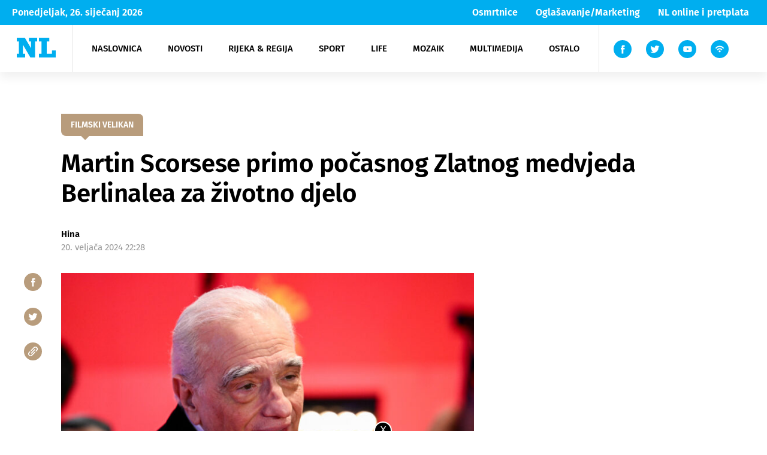

--- FILE ---
content_type: text/html; charset=UTF-8
request_url: https://www.novilist.hr/mozaik/film/martin-scorsese-primo-pocasnog-zlatnog-medvjeda-berlinalea-za-zivotno-djelo/
body_size: 65449
content:
<!DOCTYPE html>
<!--[if IE 7 ]><html lang="en" class="no-js ie ie7"> <![endif]-->
<!--[if IE 8 ]><html lang="en" class="no-js ie ie8"> <![endif]-->
<!--[if IE 9 ]><html lang="en" class="no-js ie ie9"> <![endif]-->
<!--[if (gt IE 9)|!(IE)]><!--> <html lang="en" class="no-js" prefix="og: http://ogp.me/ns#"> <!--<![endif]-->
<head>
    <meta name="csrf-token" content="e08d4bdc9f">
    <meta charset="utf-8">
    <title>Martin Scorsese primo počasnog Zlatnog medvjeda Berlinalea za životno djelo - Novi list</title>
    <meta name="theme-color" content="#00AEEF"/>
    <meta name="viewport" content="width=device-width, initial-scale=1">
    <script async='async' src='https://securepubads.g.doubleclick.net/tag/js/gpt.js'></script>
    <script src="https://cdn.234doo.com/novilist2.js"></script>
    <link rel="icon" type="image/png" href="https://www.novilist.hr/wp-content/themes/novi-list-wp/favicon/favicon-96x96.png" sizes="96x96" />
    <link rel="icon" type="image/svg+xml" href="https://www.novilist.hr/wp-content/themes/novi-list-wp/favicon/favicon.svg" />
    <link rel="shortcut icon" href="https://www.novilist.hr/wp-content/themes/novi-list-wp/favicon/favicon.ico" />
    <link rel="apple-touch-icon" sizes="180x180" href="https://www.novilist.hr/wp-content/themes/novi-list-wp/favicon/apple-touch-icon.png" />
    <link rel="manifest" href="https://www.novilist.hr/wp-content/themes/novi-list-wp/favicon/site.webmanifest" />
    <meta name="msapplication-TileColor" content="#da532c">
    <meta name="theme-color" content="#ffffff">
        <meta name="disable-refresh" content="false">
    <script type="text/javascript">
        var admin_url = 'https://www.novilist.hr/wp-json/wp/ea/';
        var directory_uri = 'https://www.novilist.hr/wp-content/themes/novi-list-wp';
        var home_url = 'https://www.novilist.hr';
    </script>

    <!-- Google Tag Manager -->
    <script>(function(w,d,s,l,i){w[l]=w[l]||[];w[l].push({'gtm.start':
    new Date().getTime(),event:'gtm.js'});var f=d.getElementsByTagName(s)[0],
    j=d.createElement(s),dl=l!='dataLayer'?'&l='+l:'';j.async=true;j.src=
    'https://www.googletagmanager.com/gtm.js?id='+i+dl;f.parentNode.insertBefore(j,f);
    })(window,document,'script','dataLayer','GTM-54JR4J3M');</script>
    <!-- End Google Tag Manager -->

    <!-- Hotjar Tracking Code for https://www.novilist.hr/?meta_refresh=true -->
    <script>
        (function(h,o,t,j,a,r){
            h.hj=h.hj||function(){(h.hj.q=h.hj.q||[]).push(arguments)};
            h._hjSettings={hjid:2694266,hjsv:6};
            a=o.getElementsByTagName('head')[0];
            r=o.createElement('script');r.async=1;
            r.src=t+h._hjSettings.hjid+j+h._hjSettings.hjsv;
            a.appendChild(r);
        })(window,document,'https://static.hotjar.com/c/hotjar-','.js?sv=');
    </script>
                <!--    {{novi list}}   -->
        <script type="text/javascript">
            var cat_code = 3350;
        /* <![CDATA[ */
        (function() {
        window.dm=window.dm||{AjaxData:[]};
        window.dm.AjaxEvent=function(et,d,ssid,ad){
            dm.AjaxData.push({et:et,d:d,ssid:ssid,ad:ad});
            if(typeof window.DotMetricsObj != 'undefined') {DotMetricsObj.onAjaxDataUpdate();}
        };
        var d=document,
        h=d.getElementsByTagName('head')[0],
        s=d.createElement('script');
        s.type='text/javascript';
        s.async=true;
        s.src='https://script.dotmetrics.net/door.js?id=3350';
        h.appendChild(s);
        }());
        /* ]]> */
        </script>
        <meta name='robots' content='index, follow, max-image-preview:large, max-snippet:-1, max-video-preview:-1' />
	<style>img:is([sizes="auto" i], [sizes^="auto," i]) { contain-intrinsic-size: 3000px 1500px }</style>
	
	<!-- This site is optimized with the Yoast SEO plugin v25.9 - https://yoast.com/wordpress/plugins/seo/ -->
	<link rel="canonical" href="https://www.novilist.hr/mozaik/film/martin-scorsese-primo-pocasnog-zlatnog-medvjeda-berlinalea-za-zivotno-djelo/" />
	<meta property="og:locale" content="hr_HR" />
	<meta property="og:type" content="article" />
	<meta property="og:title" content="Martin Scorsese primo počasnog Zlatnog medvjeda Berlinalea za životno djelo - Novi list" />
	<meta property="og:description" content="Američki redatelj Martin Scorsese primio je u utorak navečer počasnog Zlatnog medvjeda za životno djelo ovogodišnjeg Berlinalea. &#8220;Filmovi Martina Scorsesea žive s gledateljima, njegovi filmski likovi su živjeli i srasli s nama. Njegov pogled na povijest i ljude [&hellip;]" />
	<meta property="og:url" content="https://www.novilist.hr/mozaik/film/martin-scorsese-primo-pocasnog-zlatnog-medvjeda-berlinalea-za-zivotno-djelo/" />
	<meta property="og:site_name" content="Novi list" />
	<meta property="article:published_time" content="2024-02-20T21:28:31+00:00" />
	<meta property="og:image" content="https://www.novilist.hr/wp-content/uploads/2024/02/9115857-scaled.jpg" />
	<meta property="og:image:width" content="2560" />
	<meta property="og:image:height" content="1706" />
	<meta property="og:image:type" content="image/jpeg" />
	<meta name="author" content="Jasmin Đečević" />
	<meta name="twitter:card" content="summary_large_image" />
	<meta name="twitter:label1" content="Napisao/la" />
	<meta name="twitter:data1" content="Jasmin Đečević" />
	<meta name="twitter:label2" content="Procijenjeno vrijeme čitanja" />
	<meta name="twitter:data2" content="1 minuta" />
	<script type="application/ld+json" class="yoast-schema-graph">{"@context":"https://schema.org","@graph":[{"@type":"WebPage","@id":"https://www.novilist.hr/mozaik/film/martin-scorsese-primo-pocasnog-zlatnog-medvjeda-berlinalea-za-zivotno-djelo/","url":"https://www.novilist.hr/mozaik/film/martin-scorsese-primo-pocasnog-zlatnog-medvjeda-berlinalea-za-zivotno-djelo/","name":"Martin Scorsese primo počasnog Zlatnog medvjeda Berlinalea za životno djelo - Novi list","isPartOf":{"@id":"https://www.novilist.hr/#website"},"primaryImageOfPage":{"@id":"https://www.novilist.hr/mozaik/film/martin-scorsese-primo-pocasnog-zlatnog-medvjeda-berlinalea-za-zivotno-djelo/#primaryimage"},"image":{"@id":"https://www.novilist.hr/mozaik/film/martin-scorsese-primo-pocasnog-zlatnog-medvjeda-berlinalea-za-zivotno-djelo/#primaryimage"},"thumbnailUrl":"https://www.novilist.hr/wp-content/uploads/2024/02/9115857-scaled.jpg","datePublished":"2024-02-20T21:28:31+00:00","author":{"@id":"https://www.novilist.hr/#/schema/person/195ed1dc4fad883987b62844006d8ab7"},"breadcrumb":{"@id":"https://www.novilist.hr/mozaik/film/martin-scorsese-primo-pocasnog-zlatnog-medvjeda-berlinalea-za-zivotno-djelo/#breadcrumb"},"inLanguage":"hr","potentialAction":[{"@type":"ReadAction","target":["https://www.novilist.hr/mozaik/film/martin-scorsese-primo-pocasnog-zlatnog-medvjeda-berlinalea-za-zivotno-djelo/"]}]},{"@type":"ImageObject","inLanguage":"hr","@id":"https://www.novilist.hr/mozaik/film/martin-scorsese-primo-pocasnog-zlatnog-medvjeda-berlinalea-za-zivotno-djelo/#primaryimage","url":"https://www.novilist.hr/wp-content/uploads/2024/02/9115857-scaled.jpg","contentUrl":"https://www.novilist.hr/wp-content/uploads/2024/02/9115857-scaled.jpg","width":2560,"height":1706,"caption":"Director Martin Scorsese arrives on the red carpet, for his Honorary Golden Bear ceremony at the 74th Berlinale International Film Festival in Berlin, Germany, February 20, 2024. REUTERS/Annegret Hilse"},{"@type":"BreadcrumbList","@id":"https://www.novilist.hr/mozaik/film/martin-scorsese-primo-pocasnog-zlatnog-medvjeda-berlinalea-za-zivotno-djelo/#breadcrumb","itemListElement":[{"@type":"ListItem","position":1,"name":"Početna stranica","item":"https://www.novilist.hr/"},{"@type":"ListItem","position":2,"name":"Martin Scorsese primo počasnog Zlatnog medvjeda Berlinalea za životno djelo"}]},{"@type":"WebSite","@id":"https://www.novilist.hr/#website","url":"https://www.novilist.hr/","name":"Novi list","description":"dnevne vijesti","potentialAction":[{"@type":"SearchAction","target":{"@type":"EntryPoint","urlTemplate":"https://www.novilist.hr/?s={search_term_string}"},"query-input":{"@type":"PropertyValueSpecification","valueRequired":true,"valueName":"search_term_string"}}],"inLanguage":"hr"},{"@type":"Person","@id":"https://www.novilist.hr/#/schema/person/195ed1dc4fad883987b62844006d8ab7","name":"Jasmin Đečević","image":{"@type":"ImageObject","inLanguage":"hr","@id":"https://www.novilist.hr/#/schema/person/image/","url":"https://secure.gravatar.com/avatar/9e920b7ce4214cef68fc17ca266c3b5b87b964eb6bb183923b6dc8b2e7578ca9?s=96&d=mm&r=g","contentUrl":"https://secure.gravatar.com/avatar/9e920b7ce4214cef68fc17ca266c3b5b87b964eb6bb183923b6dc8b2e7578ca9?s=96&d=mm&r=g","caption":"Jasmin Đečević"}}]}</script>
	<!-- / Yoast SEO plugin. -->


<link rel='dns-prefetch' href='//ajax.googleapis.com' />
<link rel='dns-prefetch' href='//cdnjs.cloudflare.com' />
<link rel="alternate" type="application/rss+xml" title="Novi list &raquo; Kanal" href="https://www.novilist.hr/feed/" />
<link rel="alternate" type="application/rss+xml" title="Novi list &raquo; Kanal komentara" href="https://www.novilist.hr/comments/feed/" />
<link rel='stylesheet' id='wp-block-library-css' href='https://www.novilist.hr/wp-includes/css/dist/block-library/style.min.css?ver=6.8.3' type='text/css' media='all' />
<style id='classic-theme-styles-inline-css' type='text/css'>
/*! This file is auto-generated */
.wp-block-button__link{color:#fff;background-color:#32373c;border-radius:9999px;box-shadow:none;text-decoration:none;padding:calc(.667em + 2px) calc(1.333em + 2px);font-size:1.125em}.wp-block-file__button{background:#32373c;color:#fff;text-decoration:none}
</style>
<style id='global-styles-inline-css' type='text/css'>
:root{--wp--preset--aspect-ratio--square: 1;--wp--preset--aspect-ratio--4-3: 4/3;--wp--preset--aspect-ratio--3-4: 3/4;--wp--preset--aspect-ratio--3-2: 3/2;--wp--preset--aspect-ratio--2-3: 2/3;--wp--preset--aspect-ratio--16-9: 16/9;--wp--preset--aspect-ratio--9-16: 9/16;--wp--preset--color--black: #000000;--wp--preset--color--cyan-bluish-gray: #abb8c3;--wp--preset--color--white: #ffffff;--wp--preset--color--pale-pink: #f78da7;--wp--preset--color--vivid-red: #cf2e2e;--wp--preset--color--luminous-vivid-orange: #ff6900;--wp--preset--color--luminous-vivid-amber: #fcb900;--wp--preset--color--light-green-cyan: #7bdcb5;--wp--preset--color--vivid-green-cyan: #00d084;--wp--preset--color--pale-cyan-blue: #8ed1fc;--wp--preset--color--vivid-cyan-blue: #0693e3;--wp--preset--color--vivid-purple: #9b51e0;--wp--preset--gradient--vivid-cyan-blue-to-vivid-purple: linear-gradient(135deg,rgba(6,147,227,1) 0%,rgb(155,81,224) 100%);--wp--preset--gradient--light-green-cyan-to-vivid-green-cyan: linear-gradient(135deg,rgb(122,220,180) 0%,rgb(0,208,130) 100%);--wp--preset--gradient--luminous-vivid-amber-to-luminous-vivid-orange: linear-gradient(135deg,rgba(252,185,0,1) 0%,rgba(255,105,0,1) 100%);--wp--preset--gradient--luminous-vivid-orange-to-vivid-red: linear-gradient(135deg,rgba(255,105,0,1) 0%,rgb(207,46,46) 100%);--wp--preset--gradient--very-light-gray-to-cyan-bluish-gray: linear-gradient(135deg,rgb(238,238,238) 0%,rgb(169,184,195) 100%);--wp--preset--gradient--cool-to-warm-spectrum: linear-gradient(135deg,rgb(74,234,220) 0%,rgb(151,120,209) 20%,rgb(207,42,186) 40%,rgb(238,44,130) 60%,rgb(251,105,98) 80%,rgb(254,248,76) 100%);--wp--preset--gradient--blush-light-purple: linear-gradient(135deg,rgb(255,206,236) 0%,rgb(152,150,240) 100%);--wp--preset--gradient--blush-bordeaux: linear-gradient(135deg,rgb(254,205,165) 0%,rgb(254,45,45) 50%,rgb(107,0,62) 100%);--wp--preset--gradient--luminous-dusk: linear-gradient(135deg,rgb(255,203,112) 0%,rgb(199,81,192) 50%,rgb(65,88,208) 100%);--wp--preset--gradient--pale-ocean: linear-gradient(135deg,rgb(255,245,203) 0%,rgb(182,227,212) 50%,rgb(51,167,181) 100%);--wp--preset--gradient--electric-grass: linear-gradient(135deg,rgb(202,248,128) 0%,rgb(113,206,126) 100%);--wp--preset--gradient--midnight: linear-gradient(135deg,rgb(2,3,129) 0%,rgb(40,116,252) 100%);--wp--preset--font-size--small: 13px;--wp--preset--font-size--medium: 20px;--wp--preset--font-size--large: 36px;--wp--preset--font-size--x-large: 42px;--wp--preset--spacing--20: 0.44rem;--wp--preset--spacing--30: 0.67rem;--wp--preset--spacing--40: 1rem;--wp--preset--spacing--50: 1.5rem;--wp--preset--spacing--60: 2.25rem;--wp--preset--spacing--70: 3.38rem;--wp--preset--spacing--80: 5.06rem;--wp--preset--shadow--natural: 6px 6px 9px rgba(0, 0, 0, 0.2);--wp--preset--shadow--deep: 12px 12px 50px rgba(0, 0, 0, 0.4);--wp--preset--shadow--sharp: 6px 6px 0px rgba(0, 0, 0, 0.2);--wp--preset--shadow--outlined: 6px 6px 0px -3px rgba(255, 255, 255, 1), 6px 6px rgba(0, 0, 0, 1);--wp--preset--shadow--crisp: 6px 6px 0px rgba(0, 0, 0, 1);}:where(.is-layout-flex){gap: 0.5em;}:where(.is-layout-grid){gap: 0.5em;}body .is-layout-flex{display: flex;}.is-layout-flex{flex-wrap: wrap;align-items: center;}.is-layout-flex > :is(*, div){margin: 0;}body .is-layout-grid{display: grid;}.is-layout-grid > :is(*, div){margin: 0;}:where(.wp-block-columns.is-layout-flex){gap: 2em;}:where(.wp-block-columns.is-layout-grid){gap: 2em;}:where(.wp-block-post-template.is-layout-flex){gap: 1.25em;}:where(.wp-block-post-template.is-layout-grid){gap: 1.25em;}.has-black-color{color: var(--wp--preset--color--black) !important;}.has-cyan-bluish-gray-color{color: var(--wp--preset--color--cyan-bluish-gray) !important;}.has-white-color{color: var(--wp--preset--color--white) !important;}.has-pale-pink-color{color: var(--wp--preset--color--pale-pink) !important;}.has-vivid-red-color{color: var(--wp--preset--color--vivid-red) !important;}.has-luminous-vivid-orange-color{color: var(--wp--preset--color--luminous-vivid-orange) !important;}.has-luminous-vivid-amber-color{color: var(--wp--preset--color--luminous-vivid-amber) !important;}.has-light-green-cyan-color{color: var(--wp--preset--color--light-green-cyan) !important;}.has-vivid-green-cyan-color{color: var(--wp--preset--color--vivid-green-cyan) !important;}.has-pale-cyan-blue-color{color: var(--wp--preset--color--pale-cyan-blue) !important;}.has-vivid-cyan-blue-color{color: var(--wp--preset--color--vivid-cyan-blue) !important;}.has-vivid-purple-color{color: var(--wp--preset--color--vivid-purple) !important;}.has-black-background-color{background-color: var(--wp--preset--color--black) !important;}.has-cyan-bluish-gray-background-color{background-color: var(--wp--preset--color--cyan-bluish-gray) !important;}.has-white-background-color{background-color: var(--wp--preset--color--white) !important;}.has-pale-pink-background-color{background-color: var(--wp--preset--color--pale-pink) !important;}.has-vivid-red-background-color{background-color: var(--wp--preset--color--vivid-red) !important;}.has-luminous-vivid-orange-background-color{background-color: var(--wp--preset--color--luminous-vivid-orange) !important;}.has-luminous-vivid-amber-background-color{background-color: var(--wp--preset--color--luminous-vivid-amber) !important;}.has-light-green-cyan-background-color{background-color: var(--wp--preset--color--light-green-cyan) !important;}.has-vivid-green-cyan-background-color{background-color: var(--wp--preset--color--vivid-green-cyan) !important;}.has-pale-cyan-blue-background-color{background-color: var(--wp--preset--color--pale-cyan-blue) !important;}.has-vivid-cyan-blue-background-color{background-color: var(--wp--preset--color--vivid-cyan-blue) !important;}.has-vivid-purple-background-color{background-color: var(--wp--preset--color--vivid-purple) !important;}.has-black-border-color{border-color: var(--wp--preset--color--black) !important;}.has-cyan-bluish-gray-border-color{border-color: var(--wp--preset--color--cyan-bluish-gray) !important;}.has-white-border-color{border-color: var(--wp--preset--color--white) !important;}.has-pale-pink-border-color{border-color: var(--wp--preset--color--pale-pink) !important;}.has-vivid-red-border-color{border-color: var(--wp--preset--color--vivid-red) !important;}.has-luminous-vivid-orange-border-color{border-color: var(--wp--preset--color--luminous-vivid-orange) !important;}.has-luminous-vivid-amber-border-color{border-color: var(--wp--preset--color--luminous-vivid-amber) !important;}.has-light-green-cyan-border-color{border-color: var(--wp--preset--color--light-green-cyan) !important;}.has-vivid-green-cyan-border-color{border-color: var(--wp--preset--color--vivid-green-cyan) !important;}.has-pale-cyan-blue-border-color{border-color: var(--wp--preset--color--pale-cyan-blue) !important;}.has-vivid-cyan-blue-border-color{border-color: var(--wp--preset--color--vivid-cyan-blue) !important;}.has-vivid-purple-border-color{border-color: var(--wp--preset--color--vivid-purple) !important;}.has-vivid-cyan-blue-to-vivid-purple-gradient-background{background: var(--wp--preset--gradient--vivid-cyan-blue-to-vivid-purple) !important;}.has-light-green-cyan-to-vivid-green-cyan-gradient-background{background: var(--wp--preset--gradient--light-green-cyan-to-vivid-green-cyan) !important;}.has-luminous-vivid-amber-to-luminous-vivid-orange-gradient-background{background: var(--wp--preset--gradient--luminous-vivid-amber-to-luminous-vivid-orange) !important;}.has-luminous-vivid-orange-to-vivid-red-gradient-background{background: var(--wp--preset--gradient--luminous-vivid-orange-to-vivid-red) !important;}.has-very-light-gray-to-cyan-bluish-gray-gradient-background{background: var(--wp--preset--gradient--very-light-gray-to-cyan-bluish-gray) !important;}.has-cool-to-warm-spectrum-gradient-background{background: var(--wp--preset--gradient--cool-to-warm-spectrum) !important;}.has-blush-light-purple-gradient-background{background: var(--wp--preset--gradient--blush-light-purple) !important;}.has-blush-bordeaux-gradient-background{background: var(--wp--preset--gradient--blush-bordeaux) !important;}.has-luminous-dusk-gradient-background{background: var(--wp--preset--gradient--luminous-dusk) !important;}.has-pale-ocean-gradient-background{background: var(--wp--preset--gradient--pale-ocean) !important;}.has-electric-grass-gradient-background{background: var(--wp--preset--gradient--electric-grass) !important;}.has-midnight-gradient-background{background: var(--wp--preset--gradient--midnight) !important;}.has-small-font-size{font-size: var(--wp--preset--font-size--small) !important;}.has-medium-font-size{font-size: var(--wp--preset--font-size--medium) !important;}.has-large-font-size{font-size: var(--wp--preset--font-size--large) !important;}.has-x-large-font-size{font-size: var(--wp--preset--font-size--x-large) !important;}
:where(.wp-block-post-template.is-layout-flex){gap: 1.25em;}:where(.wp-block-post-template.is-layout-grid){gap: 1.25em;}
:where(.wp-block-columns.is-layout-flex){gap: 2em;}:where(.wp-block-columns.is-layout-grid){gap: 2em;}
:root :where(.wp-block-pullquote){font-size: 1.5em;line-height: 1.6;}
</style>
<link rel='stylesheet' id='wpfc-css' href='https://www.novilist.hr/wp-content/plugins/gs-facebook-comments/public/css/wpfc-public.css?ver=1.7.5' type='text/css' media='all' />
<link rel='stylesheet' id='main-css' href='https://www.novilist.hr/wp-content/themes/novi-list-wp/public/css/main.css?id=f5e8bc6b8fca261ececb&#038;ver=1.2' type='text/css' media='' />
<link rel='stylesheet' id='plugins-css' href='https://www.novilist.hr/wp-content/themes/novi-list-wp/public/css/plugins.css?id=1a1424b0f9a102a7c2bb&#038;ver=1.2' type='text/css' media='' />
<link rel='stylesheet' id='jquery-lazyloadxt-fadein-css-css' href='//www.novilist.hr/wp-content/plugins/a3-lazy-load/assets/css/jquery.lazyloadxt.fadein.css?ver=6.8.3' type='text/css' media='all' />
<link rel='stylesheet' id='a3a3_lazy_load-css' href='//www.novilist.hr/wp-content/uploads/sass/a3_lazy_load.min.css?ver=1683018262' type='text/css' media='all' />
<script type="text/javascript" src="//ajax.googleapis.com/ajax/libs/jquery/1.9.1/jquery.min.js?ver=1.9.1" id="jquery-js"></script>
<script type="text/javascript" src="https://www.novilist.hr/wp-content/plugins/gs-facebook-comments/public/js/wpfc-public.js?ver=1.7.5" id="wpfc-js"></script>
<script type="text/javascript" src="https://cdnjs.cloudflare.com/ajax/libs/babel-polyfill/7.8.7/polyfill.min.js?ver=7.8.7" id="polyfill-js"></script>
<link rel="https://api.w.org/" href="https://www.novilist.hr/wp-json/" /><link rel="alternate" title="JSON" type="application/json" href="https://www.novilist.hr/wp-json/wp/v2/posts/1163534" /><link rel='shortlink' href='https://www.novilist.hr/?p=1163534' />
<link rel="alternate" title="oEmbed (JSON)" type="application/json+oembed" href="https://www.novilist.hr/wp-json/oembed/1.0/embed?url=https%3A%2F%2Fwww.novilist.hr%2Fmozaik%2Ffilm%2Fmartin-scorsese-primo-pocasnog-zlatnog-medvjeda-berlinalea-za-zivotno-djelo%2F" />
<link rel="alternate" title="oEmbed (XML)" type="text/xml+oembed" href="https://www.novilist.hr/wp-json/oembed/1.0/embed?url=https%3A%2F%2Fwww.novilist.hr%2Fmozaik%2Ffilm%2Fmartin-scorsese-primo-pocasnog-zlatnog-medvjeda-berlinalea-za-zivotno-djelo%2F&#038;format=xml" />
<meta property="fb:app_id" content="246228908783276" />      <meta name="onesignal" content="wordpress-plugin"/>
            <script>

      window.OneSignalDeferred = window.OneSignalDeferred || [];

      OneSignalDeferred.push(function(OneSignal) {
        var oneSignal_options = {};
        window._oneSignalInitOptions = oneSignal_options;

        oneSignal_options['serviceWorkerParam'] = { scope: '/' };
oneSignal_options['serviceWorkerPath'] = 'OneSignalSDKWorker.js.php';

        OneSignal.Notifications.setDefaultUrl("https://www.novilist.hr");

        oneSignal_options['wordpress'] = true;
oneSignal_options['appId'] = '6de0833d-a605-4ebf-8bdd-7f96d0c69b35';
oneSignal_options['allowLocalhostAsSecureOrigin'] = true;
oneSignal_options['welcomeNotification'] = { };
oneSignal_options['welcomeNotification']['title'] = "";
oneSignal_options['welcomeNotification']['message'] = "Zahvaljujemo se!";
oneSignal_options['path'] = "https://www.novilist.hr/wp-content/plugins/onesignal-free-web-push-notifications/sdk_files/";
oneSignal_options['promptOptions'] = { };
oneSignal_options['promptOptions']['actionMessage'] = "Želimo vam poslati obavijesti. Možete otkazati bilo kada";
oneSignal_options['promptOptions']['acceptButtonText'] = "Dopusti";
oneSignal_options['promptOptions']['cancelButtonText'] = "Ne hvala";
oneSignal_options['promptOptions']['siteName'] = "http://novilist.hr";
oneSignal_options['notifyButton'] = { };
oneSignal_options['notifyButton']['enable'] = true;
oneSignal_options['notifyButton']['position'] = 'bottom-right';
oneSignal_options['notifyButton']['theme'] = 'inverse';
oneSignal_options['notifyButton']['size'] = 'medium';
oneSignal_options['notifyButton']['showCredit'] = false;
oneSignal_options['notifyButton']['text'] = {};
oneSignal_options['notifyButton']['text']['tip.state.unsubscribed'] = 'Želite li prvi doznati najnovije vijesti Novog lista?';
oneSignal_options['notifyButton']['text']['tip.state.subscribed'] = 'Pretplaćeni ste na obavijesti.';
oneSignal_options['notifyButton']['text']['tip.state.blocked'] = 'Blokirali ste obavijesti';
oneSignal_options['notifyButton']['text']['message.action.subscribed'] = 'Zahvaljujemo se!';
oneSignal_options['notifyButton']['text']['message.action.resubscribed'] = 'Uspješno ste se pretplatili na obavijesti.';
oneSignal_options['notifyButton']['text']['message.action.unsubscribed'] = 'Više vam neće stizati obavijesti';
oneSignal_options['notifyButton']['text']['dialog.main.title'] = 'Uredite obavijesti stranice';
oneSignal_options['notifyButton']['text']['dialog.main.button.subscribe'] = 'Pretplati se';
oneSignal_options['notifyButton']['text']['dialog.main.button.unsubscribe'] = 'Otkaži';
oneSignal_options['notifyButton']['text']['dialog.blocked.title'] = 'Deblokiraj obavijesti';
oneSignal_options['notifyButton']['text']['dialog.blocked.message'] = 'Pratite ove korake kako bi dopustili obavijesti.';
oneSignal_options['notifyButton']['colors'] = {};
oneSignal_options['notifyButton']['colors']['circle.background'] = 'white';
oneSignal_options['notifyButton']['colors']['circle.foreground'] = '#00aeef';
oneSignal_options['notifyButton']['colors']['badge.background'] = 'white';
oneSignal_options['notifyButton']['colors']['badge.foreground'] = 'white';
oneSignal_options['notifyButton']['colors']['badge.bordercolor'] = '#00aeef';
oneSignal_options['notifyButton']['colors']['pulse.color'] = '#00aeef';
oneSignal_options['notifyButton']['colors']['dialog.button.background'] = '#00aeef';
oneSignal_options['notifyButton']['colors']['dialog.button.background.hovering'] = '#00aeef';
oneSignal_options['notifyButton']['colors']['dialog.button.background.active'] = '#00aeef';
oneSignal_options['notifyButton']['colors']['dialog.button.foreground'] = 'white';
              OneSignal.init(window._oneSignalInitOptions);
              OneSignal.Slidedown.promptPush()      });

      function documentInitOneSignal() {
        var oneSignal_elements = document.getElementsByClassName("OneSignal-prompt");

        var oneSignalLinkClickHandler = function(event) { OneSignal.Notifications.requestPermission(); event.preventDefault(); };        for(var i = 0; i < oneSignal_elements.length; i++)
          oneSignal_elements[i].addEventListener('click', oneSignalLinkClickHandler, false);
      }

      if (document.readyState === 'complete') {
           documentInitOneSignal();
      }
      else {
           window.addEventListener("load", function(event){
               documentInitOneSignal();
          });
      }
    </script>
<link rel="icon" href="https://www.novilist.hr/wp-content/uploads/2020/05/cropped-nl-32x32.png" sizes="32x32" />
<link rel="icon" href="https://www.novilist.hr/wp-content/uploads/2020/05/cropped-nl-192x192.png" sizes="192x192" />
<link rel="apple-touch-icon" href="https://www.novilist.hr/wp-content/uploads/2020/05/cropped-nl-180x180.png" />
<meta name="msapplication-TileImage" content="https://www.novilist.hr/wp-content/uploads/2020/05/cropped-nl-270x270.png" />
</head>


<body class="wp-singular post-template-default single single-post postid-1163534 single-format-standard wp-theme-novi-list-wp loaded singular" data-method="customAds">

<!-- Google Tag Manager (noscript) -->
<noscript><iframe src="https://www.googletagmanager.com/ns.html?id=GTM-54JR4J3M"
height="0" width="0" style="display:none;visibility:hidden"></iframe></noscript>
<!-- End Google Tag Manager (noscript) -->

<!-- /21617374708/Outofpage -->
<div id='div-gpt-ad-1702303821229-0'>
    <script>
        googletag.cmd.push(function() { googletag.display('div-gpt-ad-1702303821229-0'); });
    </script>
</div>
<!-- Facebook Pixel Code -->
<script>
!function(f,b,e,v,n,t,s)
{if(f.fbq)return;n=f.fbq=function(){n.callMethod?
n.callMethod.apply(n,arguments):n.queue.push(arguments)};
if(!f._fbq)f._fbq=n;n.push=n;n.loaded=!0;n.version='2.0';
n.queue=[];t=b.createElement(e);t.async=!0;
t.src=v;s=b.getElementsByTagName(e)[0];
s.parentNode.insertBefore(t,s)}(window, document,'script',
'https://connect.facebook.net/en_US/fbevents.js');
fbq('init', '4420862821283749');
fbq('track', 'PageView');
</script>
<noscript><img height="1" width="1" style="display:none"
src="https://www.facebook.com/tr?id=4420862821283749&ev=PageView&noscript=1"
/></noscript>
<!-- End Facebook Pixel Code -->
<noscript><img height="1" width="1" style="display:none" src="https://www.facebook.com/tr?id=822310724787434&ev=PageView&noscript=1" /></noscript>


<!-- svg sprite -->
<div class="hidden" style="display: none">
    <svg class="hidden">

    <symbol xmlns="http://www.w3.org/2000/svg" viewBox="-5 -1 16 15" id="facebook-icon">
        <path fill-rule="evenodd"
            d="M1.433 7.055v6.764a.176.176 0 00.176.176h2.513a.176.176 0 00.176-.176V6.94H6.12a.176.176 0 00.175-.161l.175-2.073a.177.177 0 00-.176-.191h-2v-1.47a.624.624 0 01.624-.624h1.4a.176.176 0 00.176-.176V.173a.176.176 0 00-.176-.176H3.945a2.521 2.521 0 00-2.522 2.522v2H.166a.176.176 0 00-.176.176v2.073a.176.176 0 00.176.176h1.257z" />
    </symbol>

    <symbol xmlns="http://www.w3.org/2000/svg" viewBox="1 -4 15 20" id="youtube-icon">
        <path
            d="M18 3.771A3.847 3.847 0 0014.082 0H3.918A3.847 3.847 0 000 3.771v4.584a3.847 3.847 0 003.918 3.771h10.163a3.847 3.847 0 003.918-3.771zm-6.412 2.523l-4.05 2.143a.224.224 0 01-.335-.224V3.821a.225.225 0 01.34-.221l4.081 2.252a.251.251 0 01-.036.442z" />
    </symbol>

    <symbol xmlns="http://www.w3.org/2000/svg" viewBox="2 -2 10 15" id="twitter-icon">
        <path
            d="M13.759 1.361a5.666 5.666 0 01-1.395.4c.225-.038.556-.445.689-.609a2.571 2.571 0 00.465-.846c.012-.024.021-.055 0-.073a.078.078 0 00-.074.006 7.125 7.125 0 01-1.657.634.11.11 0 01-.114-.03 1.341 1.341 0 00-.145-.148 2.933 2.933 0 00-.8-.492 2.8 2.8 0 00-1.231-.2 2.943 2.943 0 00-1.168.33 3.016 3.016 0 00-.943.77 2.9 2.9 0 00-.563 1.127 3.059 3.059 0 00-.03 1.19c.009.066 0 .076-.057.066a8.85 8.85 0 01-5.694-2.9C.976.51.942.51.885.592a2.887 2.887 0 00.492 3.412c.112.105.226.211.35.308a2.893 2.893 0 01-1.1-.308c-.066-.042-.1-.018-.106.057a1.721 1.721 0 00.018.326 2.92 2.92 0 001.8 2.328 1.692 1.692 0 00.365.112 3.253 3.253 0 01-1.078.033c-.079-.015-.109.024-.079.1a3.031 3.031 0 002.264 1.9c.1.018.205.018.308.042-.006.009-.012.009-.018.018a3.588 3.588 0 01-1.546.82 5.54 5.54 0 01-2.349.3c-.126-.019-.153-.017-.187 0s0 .052.036.084c.16.106.323.2.489.29a7.76 7.76 0 001.57.628 8.362 8.362 0 008.118-1.9 8.519 8.519 0 002.247-6.215c0-.089.106-.139.168-.186a5.47 5.47 0 001.1-1.149.333.333 0 00.068-.22v-.011c-.004-.034.001-.023-.056 0z" />
    </symbol>

    <symbol xmlns="http://www.w3.org/2000/svg" viewBox="-1 -1 22 17" id="rss-icon">
        <circle cx="2.201" cy="2.201" r="2.201" class="a" transform="translate(7.804 10.487)" />
        <path
            d="M10.004 5.231a7.45 7.45 0 00-6.257 3.4l1.936 1.936a4.815 4.815 0 018.644 0l1.936-1.936a7.45 7.45 0 00-6.259-3.4z"
            class="a" />
        <path
            d="M10.005 0a12.666 12.666 0 00-10 4.884l1.879 1.879a10.057 10.057 0 0116.252 0l1.879-1.879A12.666 12.666 0 0010.005 0z"
            class="a" />
    </symbol>
    <symbol xmlns="http://www.w3.org/2000/symbol" viewBox="0 0 512 512" id="instagram-icon">
        <path
            d="M256 49.471c67.266 0 75.233.257 101.8 1.469 24.562 1.121 37.9 5.224 46.778 8.674a78.052 78.052 0 0128.966 18.845 78.052 78.052 0 0118.845 28.966c3.45 8.877 7.554 22.216 8.674 46.778 1.212 26.565 1.469 34.532 1.469 101.8s-.257 75.233-1.469 101.8c-1.121 24.562-5.225 37.9-8.674 46.778a83.427 83.427 0 01-47.811 47.811c-8.877 3.45-22.216 7.554-46.778 8.674-26.56 1.212-34.527 1.469-101.8 1.469s-75.237-.257-101.8-1.469c-24.562-1.121-37.9-5.225-46.778-8.674a78.051 78.051 0 01-28.966-18.845 78.053 78.053 0 01-18.845-28.966c-3.45-8.877-7.554-22.216-8.674-46.778-1.212-26.564-1.469-34.532-1.469-101.8s.257-75.233 1.469-101.8c1.121-24.562 5.224-37.9 8.674-46.778a78.052 78.052 0 0118.847-28.967 78.053 78.053 0 0128.966-18.845c8.877-3.45 22.216-7.554 46.778-8.674 26.565-1.212 34.532-1.469 101.8-1.469m0-45.391c-68.418 0-77 .29-103.866 1.516-26.815 1.224-45.127 5.482-61.151 11.71a123.488 123.488 0 00-44.62 29.057A123.488 123.488 0 0017.3 90.982c-6.223 16.025-10.481 34.337-11.7 61.152C4.369 179 4.079 187.582 4.079 256s.29 77 1.521 103.866c1.224 26.815 5.482 45.127 11.71 61.151a123.489 123.489 0 0029.057 44.62 123.486 123.486 0 0044.62 29.057c16.025 6.228 34.337 10.486 61.151 11.71 26.87 1.226 35.449 1.516 103.866 1.516s77-.29 103.866-1.516c26.815-1.224 45.127-5.482 61.151-11.71a128.817 128.817 0 0073.677-73.677c6.228-16.025 10.486-34.337 11.71-61.151 1.226-26.87 1.516-35.449 1.516-103.866s-.29-77-1.516-103.866c-1.224-26.815-5.482-45.127-11.71-61.151a123.486 123.486 0 00-29.057-44.62A123.487 123.487 0 00421.018 17.3c-16.025-6.223-34.337-10.481-61.152-11.7C333 4.369 324.418 4.079 256 4.079z" />
        <path
            d="M256 126.635A129.365 129.365 0 10385.365 256 129.365 129.365 0 00256 126.635zm0 213.338A83.973 83.973 0 11339.974 256 83.974 83.974 0 01256 339.973z" />
        <circle cx="390.476" cy="121.524" r="30.23" />
    </symbol>

    <symbol xmlns="http://www.w3.org/2000/svg" viewBox="-2 -1 24 20" id="search-icon">
        <path fill-rule="evenodd"
            d="M8.386 14.052a5.666 5.666 0 115.666-5.666 5.673 5.673 0 01-5.666 5.666zm6.8-.784a8.414 8.414 0 10-1.923 1.923L18.076 20 20 18.076z" />
    </symbol>

    <symbol xmlns="http://www.w3.org/2000/svg" viewBox="-1 -1 50 50" id="media-video-icon">
        <path
            d="M22 0a1 1 0 00-1 1 1 1 0 01-2 0 1 1 0 00-2 0 1 1 0 01-2 0 1 1 0 00-2 0 1 1 0 01-2 0 1 1 0 00-2 0 1 1 0 01-2 0 1 1 0 00-2 0 1 1 0 01-2 0 1 1 0 00-1-1 2 2 0 00-2 2v14a2 2 0 002 2 1 1 0 001-1 1 1 0 012 0 1 1 0 002 0 1 1 0 012 0 1 1 0 002 0 1 1 0 012 0 1 1 0 002 0 1 1 0 012 0 1 1 0 002 0 1 1 0 012 0 1 1 0 001 1 2 2 0 002-2V2a2 2 0 00-2-2zm-6.36 9.85l-5.11 3.2A1 1 0 019 12.2V5.81a1 1 0 011.53-.85l5.11 3.2a1 1 0 010 1.69z" />
    </symbol>

    <symbol xmlns="http://www.w3.org/2000/svg" viewBox="-1 -1 50 50" id="media-photo-icon">
        <path
            d="M17.5 2.5h-2.967l-.45-1.358A1.667 1.667 0 0012.5 0h-5a1.667 1.667 0 00-1.583 1.142L5.467 2.5H2.5A2.5 2.5 0 000 5v7.5A2.5 2.5 0 002.5 15h15a2.5 2.5 0 002.5-2.5V5a2.5 2.5 0 00-2.5-2.5zM10 11.667a3.333 3.333 0 01-3.142-4.442.833.833 0 111.567.559A1.667 1.667 0 1010 6.667.833.833 0 1110 5a3.334 3.334 0 110 6.667z" />
    </symbol>

    <symbol xmlns="http://www.w3.org/2000/svg" viewBox="4 3 20 20" id="close-icon">
        <g fill="none" stroke-width="3" data-name="Group 79">
            <path d="M7.071 21.213L21.213 7.071" data-name="Line 6" />
            <path d="M7.071 7.071l14.142 14.142" data-name="Line 7" />
        </g>
    </symbol>

    <symbol xmlns="http://www.w3.org/2000/svg" viewBox="0 -1 20 20" id="camera-icon">
        <path fill=""
            d="M10 6.538a3.27 3.27 0 103.333 3.269A3.3 3.3 0 0010 6.538zm7.333-3.923h-2l-.9-1.769A1.565 1.565 0 0013.035 0h-6.07a1.565 1.565 0 00-1.4.847l-.9 1.769h-2A2.642 2.642 0 000 5.231v9.154A2.642 2.642 0 002.667 17h14.666A2.642 2.642 0 0020 14.385V5.231a2.642 2.642 0 00-2.667-2.616zM10 15.365a5.559 5.559 0 115.667-5.558A5.612 5.612 0 0110 15.365z" />
    </symbol>

    <symbol xmlns="http://www.w3.org/2000/svg" viewBox="0 -1 20 20" id="play-icon">
        <path fill=""
            d="M19.639 4.536A5.216 5.216 0 0015.2.382a35.646 35.646 0 00-10.409 0 5.213 5.213 0 00-4.43 4.154 21.944 21.944 0 000 7.928 5.217 5.217 0 004.434 4.154 35.65 35.65 0 0010.41 0 5.213 5.213 0 004.434-4.154 21.944 21.944 0 000-7.928zm-4.927 4.671l-7.091 4.47c-.621.389-1.121.123-1.121-.6V3.923c0-.719.5-.99 1.122-.6l7.091 4.47a.772.772 0 01-.001 1.414z" />
    </symbol>

    <symbol viewBox="0 0 20 19" id="promo-icon">
        <path fill=""
            d="M16.036.15c-.688-.407-1.108.024-3.3 1.191a17.533 17.533 0 0 1-8.262 2.063 4.424 4.424 0 0 0-.568 8.817l.671 4.7c.56 3.831 6.474 1.8 4.559-1.539L7.5 12.533a17.5 17.5 0 0 1 5.233 1.8c2.184 1.168 2.615 1.6 3.3 1.19a1.037 1.037 0 0 0 .524-.871V1.021a1.034 1.034 0 0 0-.521-.871zm1.9 5.337v4.7A2.22 2.22 0 0 0 20 7.837a2.22 2.22 0 0 0-2.064-2.35z" />
    </symbol>

    <symbol xmlns="http://www.w3.org/2000/svg" viewBox="-1 0 22 15" id="bn-icon">
        <path fill=""
            d="M16.014 16a1.021 1.021 0 01-.718-.29.975.975 0 010-1.4A8.762 8.762 0 0017.971 8 8.76 8.76 0 0015.3 1.693a.976.976 0 010-1.4 1.032 1.032 0 011.435 0A10.709 10.709 0 0120 8a10.709 10.709 0 01-3.268 7.71 1.02 1.02 0 01-.718.29zm-2.583-3a.915.915 0 01-.659-.279.972.972 0 010-1.349 4.855 4.855 0 000-6.744.972.972 0 010-1.349.917.917 0 011.318 0 6.8 6.8 0 010 9.442.915.915 0 01-.659.279z" />
        <path fill=""
            d="M3.986 16.001a1.02 1.02 0 00.714-.29.976.976 0 000-1.4 8.762 8.762 0 01-2.671-6.31A8.761 8.761 0 014.7 1.692a.976.976 0 000-1.4 1.031 1.031 0 00-1.435 0A10.71 10.71 0 000 8.001a10.709 10.709 0 003.268 7.71 1.02 1.02 0 00.718.29zm2.583-3a.914.914 0 00.659-.279.97.97 0 000-1.349 4.856 4.856 0 010-6.744.97.97 0 000-1.349.916.916 0 00-1.317 0A6.713 6.713 0 004 8.001a6.713 6.713 0 001.91 4.72.914.914 0 00.659.28z" />
        <circle cx="2.5" cy="2.5" r="2.5" fill="" data-name="Ellipse 32" transform="translate(7.5 5.625)" />
    </symbol>

    <symbol xmlns="http://www.w3.org/2000/svg" viewBox="0 0 26.315 20.063" id="quote-icon">
        <path fill="" fill-rule="evenodd"
            d="M2.933 0L-.003 9.369v10.694h11V9.528H7.74L9.532 0zM18.25 0l-2.934 9.369v10.694h11V9.528h-3.26L24.849 0z" />
    </symbol>

    <symbol xmlns="http://www.w3.org/2000/svg" viewBox="0 0 8.342 14" id="arrow-right">
        <path fill="" fill-rule="evenodd" d="M1.342 0L0 1.342 5.657 7 0 12.658 1.342 14l7-7z" />
    </symbol>

    <symbol xmlns="http://www.w3.org/2000/svg" viewBox="0 0 8.342 14" id="arrow-left">
        <path fill="" fill-rule="evenodd" d="M7 0l1.342 1.342L2.685 7l5.657 5.657L7 14 0 7z" />
    </symbol>

    <symbol xmlns="http://www.w3.org/2000/svg" viewBox="0 0 23.6 12.774" id="rif-icon">
        <g transform="translate(.1 .074)">
            <path
                d="M14.5 10h1.8V6.8a3.4 3.4 0 01-1-.1V4.1c.4-.1.8 0 1-.2s.1-.7.2-1A3.26 3.26 0 0118.7.3a11.066 11.066 0 014.8-.2v2.3H22c-.9.1-1.3.6-1.1 1.6h1.5v2.7h-1.6v3.2h1.4v2.7H9.1V10a2.2 2.2 0 00.8-.1V6.7h-.6a2.2 2.2 0 01-.1.8 8.585 8.585 0 01-1.7.3A1.89 1.89 0 005.7 10h1.2v2.7h-7V10A4.1 4.1 0 001 9.9V6.7a4.1 4.1 0 01-1.1-.1A19.29 19.29 0 000 4.1h5.4v2c.1-.2.2-.2.2-.3a3.433 3.433 0 013.1-1.9c1.9 0 3.8.1 5.8.2z" />
            <ellipse cx="2.5" cy="1.5" rx="2.5" ry="1.5" transform="translate(9.6 .1)" />
        </g>
    </symbol>

    <symbol xmlns="http://www.w3.org/2000/svg" viewBox="0 0 14.04 14.082" id="link-icon">
        <path
            d="M3.476 14.082A3.475 3.475 0 011.008 8.16l1.05-1.057a.71.71 0 011.007 1L1.987 9.16a2.057 2.057 0 102.922 2.894l4.043-4.078a.71.71 0 011.007 1l-4.043 4.078a3.461 3.461 0 01-2.44 1.028zm8.511-7.093l1.05-1.057a3.486 3.486 0 10-4.965-4.894L4.029 5.116a.71.71 0 001.007 1l4.043-4.078a2.057 2.057 0 012.922 2.894l-1.05 1.057a.71.71 0 101.007 1zm-6.908 3.135l4.965-5.036a.709.709 0 10-.965-1.029L4.114 9.095a.71.71 0 001.007 1z"
            fill="" />
    </symbol>

    <symbol viewBox="0 0 344.822 103.908" id="buildings-icon">
        <path fill=""
            d="M199.344.943h2.139v14.376h3.349v17.766h5.544v23.33h4.052V38.378h3.623V26.505h7.087v-3.958h5.621v15.831h3.623v18.038h2.731v14.518h6.755v8.448h6.368v-32.1l20.428 9.818v10.408h9.783v11.569h9.278l.179-.058V49.792h2.138v-5.936h12.356v5.936h2.613v15.279h13.617v-23.04h7.759v6.393h5.542V77.65h6.018v7.516h4.875v18.742H-.002V78.316h7.68v4.262h4.926v-5.861h14.371V61.572h29.216v9.285h8.67v8.058h4.73v-11.54h.021V47.111h6.651V25.42h4.5v-2.512h6L88.998 0l2.519 22.909h5.416v2.512h4.511v42.716h5.226V50.079h16.628v11.873h3.168v5.993h3.325v3.235h6.79V32.06h19.317v32.27h5.384v-6.7h14.568V33.086h5.548V15.319h3.349V.943h2.142m2.76 0h6.94m132.279 60.458h2.23v-2.968h-2.23zm0-7.192h2.23v-2.968h-2.23zm-3.444 13.3h2.229v-2.968h-2.229zm0-13.3h2.229v-2.968h-2.229zm-2.613 6.736h2.23v-2.968h-2.23zm-20.368 9.533h2.229V67.51h-2.229zm-6.651-14.156h2.229v-2.968h-2.229zm-3.444 0h2.23v-2.968h-2.23zm-18.983 19.636h3.088v-4.11h-3.088zm-12.45-2.055h3.083v-4.111h-3.088zm0-7.915h3.083v-4.11h-3.088zm-5.86 0h3.089v-4.11h-3.089zm-30.4-2.055h3.089v-4.11h-3.089zm0-17.3h3.089v-4.11h-3.089zm-3.088-12.82h3.088v-4.11h-3.088zm-3.569 21.594h3.087v-4.11h-3.087zm0-8.772h3.087v-4.11h-3.087zm-16.231-7.72h-3.089v4.11h3.088zm-3.5 12.9h3.088v-4.11h-3.088zm0-28.027h3.088v-4.11h-3.088zm-2.316-4.11h-3.088v4.11h3.088zm-6.176 8.448v4.11h3.088v-4.11zm3.088 10.56h-3.088v4.11h3.088zm-3.682 12.844h3.087v-4.11h-3.087zm-1.723-23.4h-3.087v4.11h3.087zm-3.681 14.67h3.088v-4.11h-3.088zM150.31 61.147h2.231v-2.968h-2.231zm0-14.385h2.231v-2.968h-2.231zm0-6.355h2.231v-2.968h-2.231zm-3.444 6.355h2.232v-2.968h-2.231zm0-6.355h2.232v-2.968h-2.231zm-4.157 20.74h2.231v-2.968h-2.231zm0-6.622h2.231v-2.968h-2.231zm-3.445 0h2.231v-2.968h-2.231zm-21.141 12.42h2.231v-2.968h-2.231zm0-9.452h2.231v-2.968h-2.231zm-3.873 0h2.231v-2.968h-2.233zm-3.682 6.027h2.23v-2.968h-2.231zM98.586 30.755h-3.26v4.338h3.26zm-3.26 22.285h3.26v-4.348h-3.26zm0-11.264h3.259v-4.338h-3.259zm-5.462 19.37h3.259v-4.338h-3.259zm0-26.053h3.259v-4.338h-3.259zm-7.366 33.215h3.259V63.97h-3.259zm0-18.09h3.259V45.88h-3.259zM54.706 89.542h3.258v-4.338h-3.258zm-5.582-18.266h3.259v-4.339h-3.259zm-5.938 16.1h3.259v-4.338h-3.259zm0-16.1h3.259v-4.339h-3.259zm-7.957 8.676h3.259v-4.338h-3.26zm-9.264 5.252h3.259v-4.338h-3.259z" />
    </symbol>

    <symbol viewBox="0 0 75.258 83" id="play2">
        <g data-name="Group 213">
            <g fill="none" stroke="" stroke-miterlimit="10" stroke-width="3" data-name="Group 212">
                <path d="M1.5 1.5h72.258v80H1.5z" data-name="Rectangle 78" />
                <path d="M1.5 11.823h72.258" data-name="Line 23" />
                <path d="M5.371 6.661h2.581" data-name="Line 24" />
                <path d="M10.532 6.661h2.581" data-name="Line 25" />
                <path d="M15.694 6.661h2.581" data-name="Line 26" />
                <path d="M22.145 1.5v10.323" data-name="Line 27" />
                <path d="M26.016 6.661h43.871" data-name="Line 28" />
                <path d="M6.661 16.984h61.935v28.387H6.661z" data-name="Rectangle 79" />
                <path d="M50.532 50.532h18.065v10.323H50.532z" data-name="Rectangle 80" />
                <path d="M50.532 66.016h18.065v10.323H50.532z" data-name="Rectangle 81" />
                <path d="M5.371 66.016h41.29" data-name="Line 29" />
                <path d="M5.371 71.177h15.484" data-name="Line 30" />
                <path d="M23.435 71.177h23.226" data-name="Line 31" />
                <path d="M5.371 60.855h23.226" data-name="Line 32" />
                <path d="M31.177 60.855h15.484" data-name="Line 33" />
                <path d="M5.371 76.339h41.29" data-name="Line 34" />
                <path d="M32.468 37.626h-1.29v-12.9h1.29l11.613 6.452z" data-name="Path 59" />
                <path d="M6.661 50.532h38.71v5.161H6.661z" data-name="Rectangle 82" />
            </g>
        </g>
    </symbol>

    <symbol id="tv-icon" viewBox="0 0 18 24">
        <path fill="" d="M18 12 0 24V0Z" />
    </symbol>

    <symbol viewBox="0 0 83 75.259" id="newspaper">
        <g fill="none" stroke="#fff" stroke-linejoin="round" stroke-width="3" data-name="Group 207">
            <g data-name="Group 206">
                <path d="M59.564 24.726h15.484" data-name="Line 5" />
                <path d="M59.564 19.564h15.484" data-name="Line 6" />
                <path d="M59.564 29.887h15.484" data-name="Line 7" />
                <path d="M59.564 35.048h15.484" data-name="Line 8" />
                <path d="M41.5 50.532h15.484" data-name="Line 9" />
                <path d="M23.435 55.693h15.484" data-name="Line 10" />
                <path d="M23.435 50.532h15.484" data-name="Line 11" />
                <path d="M41.5 55.693h15.484" data-name="Line 12" />
                <path d="M23.435 60.855h15.484" data-name="Line 13" />
                <path d="M41.5 60.855h15.484" data-name="Line 14" />
                <path d="M23.435 66.016h15.484" data-name="Line 15" />
                <path d="M41.5 66.016h15.484" data-name="Line 16" />
                <path d="M24.725 19.564h30.968v15.484H24.725z" data-name="Rectangle 71" />
                <path d="M60.854 50.532h12.903v15.484H60.854z" data-name="Rectangle 72" />
                <path d="M60.854 55.693h12.903" data-name="Line 17" />
                <path d="M73.757 60.855H60.854" data-name="Line 18" />
                <path d="M23.435 14.403h51.613" data-name="Line 19" />
                <path d="M24.725 40.209h49.032v5.161H24.725z" data-name="Rectangle 73" />
                <path d="M33.758 27.306h2.581" data-name="Line 20" />
                <path d="M38.919 27.306H41.5" data-name="Line 21" />
                <path d="M44.08 27.306h2.581" data-name="Line 22" />
            </g>
            <path
                d="M5.371 9.242H1.5v56.774a7.742 7.742 0 1015.484 0V7.952L23.436 1.5l6.452 6.452L36.34 1.5l6.452 6.452L49.244 1.5l6.452 6.452L62.148 1.5 68.6 7.952 75.052 1.5l6.452 6.452v58.064a7.742 7.742 0 01-7.742 7.742H9.242"
                data-name="Path 57" />
            <path d="M13.113 9.242H9.242v58.064" data-name="Path 58" />
        </g>
    </symbol>

    <!-- btn-2 icon -->
    <symbol viewBox="0 0 28.828 22.828" id="arrow-2">
        <g data-name="Group 274">
            <g data-name="Group 273">
                <path fill="none" stroke="" stroke-miterlimit="10" stroke-width="4" d="M16 1.414l10 10-10 10"
                    data-name="Path 2196" />
            </g>
            <path fill="none" stroke="" stroke-width="4" d="M0 11.414h25" data-name="Path 2197" />
        </g>
    </symbol>

    <!-- world map -->
    <symbol viewBox="0 0 864.854 500" id="worldMap">
        <path
            d="M675.944 310.081c-4.9-5.592-6.31-12.291-6.878-19.509-.2-2.546-3.324-4.8-3.736-7.4-.842-5.326-5.588-9.828-3.295-15.834.293-.767-.682-2.018-2.737-4.367-.49 1.2-.644 2.9-1.537 3.5-2.145 1.434-4.853.812-4.376-1.938 1.036-5.971-3-9.146-5.809-13.143-1.478-2.1-2.587-4.461-4.065-7.059l-3.843 4.413c-2.839-.369-6.136-.489-6.3 4.863-.047 1.5-2.6 2.956-4.052 4.38-2.438 2.389-4.923 4.732-7.377 7.105-.576.557-1 1.437-1.678 1.694-4.378 1.664-4.992 4.352-4.232 8.969.778 4.728.639 10.1-3.146 14.129a7.962 7.962 0 0 1-3.954 2.109c-.391.085-1.382-1.855-1.849-2.969-2.783-6.635-5.6-13.259-8.18-19.975a47.424 47.424 0 0 1-2.65-9.59c-.438-2.807-.091-5.737-.091-8.732-2.516.386-4.462 1-6.354.864-1.271-.092-3.386-1.081-3.542-1.952-.864-4.815-4.475-7.115-7.9-9.7-.583-.44-.887-1.252-1.659-.837l-9.883-1.9c-4.282 3.286-12.424 1.193-14.636-5.237-3.41 2.586-7.083 3.437-10.565.526-2.741-2.291-5.1-5.041-7.626-7.587l.858-1.2h-6.87c2.795 3.436 5.053 6.312 7.423 9.093 1.634 1.917 4.359 2.52 4.326 6.256-.028 3.18 6.19 3.574 8.753.6a26.159 26.159 0 0 0 1.985-2.883c3.557 2.98 6.794 5.665 10 8.387 2.578 2.189 2.041 4.368-.1 6.516-.768.772-2.1 1.538-2.159 2.375-.535 8-7.949 8.632-12.723 12.016-2.674 1.9-5.647 3.368-8.474 5.05-4.653 2.768-11.088 1.308-14.772 6.831-1.4 2.106-5.726-.894-5.116-4.5 1.407-8.32-4.238-13.493-7.652-19.713-1.537-2.8-2.88-5.709-4.386-8.527-1.277-2.391-2.671-4.72-4-7.086-1.047-1.87-1.994-3.8-3.129-5.615a9.582 9.582 0 0 0-2.416-2.766c-1.927-1.361-4.027-2.478-7.476-4.549 2.857 4.06 4.867 7.164 7.134 10.065 2.06 2.635 5.039 4.809 2.76 8.818a2.494 2.494 0 0 0 .245 2.3c5.851 6.325 7.392 14.862 11.5 22.054 1.427 2.5 4.169 4.27 5.456 6.807 5.09 10.04 13.311 11.7 22.148 4.2.219-.186.59-.193 1.19-.375l3.511 4c-2.559 6.18-4.338 12.64-7.748 18.076a54.1 54.1 0 0 1-12.34 13.369c-10.164 7.99-13.839 20.128-10.293 32.644 1.747 6.168 4.08 13.019-.194 19.422-.427.64-.937 1.68-1.472 1.721-5.665.433-6.92 6.23-10.767 8.9-1.079.748-1.026 3.5-1.028 5.339 0 2.545.829 5.139.53 7.619-.179 1.485-1.723 2.893-2.863 4.144-.8.881-2.857 1.5-2.816 2.133.345 5.429-3.595 9.044-5.438 13.511a16.687 16.687 0 0 1-3.066 4.142c-1.516 1.758-3.243 3.339-4.707 5.136-1.4 1.717-10.237 4.192-12.5 3.95-1.726-.185-4.215.16-5.239 1.289-2.831 3.122-5.464 1.571-7.707-.036-2.5-1.788-4.449-4.339-1.86-7.115-1.563-3.644-2.914-7.052-4.487-10.355-.833-1.748-2.424-3.192-3.012-4.99-.962-2.946-1.345-6.079-2.046-9.115-1.037-4.484-1.183-9.515-3.413-13.312-4.562-7.77-5.557-14.829.169-22.273 3.945-5.128-.164-10.236-.4-15.35a23.087 23.087 0 0 0-1.788-8.784c-1.331-2.768-3.7-5.092-5.849-7.4-2.429-2.609-4.689-4.563-1.807-8.762 1.582-2.3 1.165-6.211.984-9.356-.054-.928-2.27-2.137-3.681-2.5-3.919-1.02-8.552-.666-9.223-6.467-.071-.611-2.121-1.463-3.2-1.388-2.046.143-4.408.359-6 1.464-4.09 2.838-8.277 3.565-13.174 2.95-2.258-.283-5.451.548-6.97 2.1-2.781 2.839-5.126 2.172-6.961-.1-5.615-6.948-10.885-14.175-16.278-21.3-.367-.485-.561-1.416-.974-1.505-5.078-1.1-2.036-3.9-1.154-6.314l-4.343-3.623c7.923-3.879 3.769-10.684 4.357-16.56.573-5.725.809-11.887 3.193-16.907 2.078-4.376 6.712-7.709 10.658-10.969 2.664-2.2 3.821-4.45 3.6-7.815-.246-3.749.482-6.44 5.285-7.4 2.1-.42 3.471-4.49 5.22-6.967a49.583 49.583 0 0 0 5.472 1.932c1.111.261 2.766.4 3.486-.209 6.439-5.49 14.369-5.715 22.131-6.557a42.216 42.216 0 0 1 7.521-.491c1.6.116 4.4 1.1 4.452 1.841.183 2.847 3.564 6.452-1.963 8.451l.159 1.445c2.875 1.138 5.779 2.209 8.618 3.431 2.966 1.276 5.874 2.687 8.8 4.06 1.941.911 3.865 1.861 5.806 2.8.744-2.476 1.011-4.6 1.987-6.328 1.618-2.858 3.656-3.055 6.844-1.364 3.628 1.925 6.848 5.164 11.64 4.75 1.422-.123 2.985 1.386 3.188 1.49 3.36-.645 5.866-1.907 7.862-1.347 4.219 1.183 6.236-.589 7.262-4.1a52.643 52.643 0 0 0 1.946-11.619c-5.165 1.981-9.645-2.636-14.784.068-1.295.682-5.51-2.052-6.852-4.181-1.4-2.219-1.026-5.6-1.236-8.484-.043-.6.761-1.252 1.259-2.008l-6.323-.918-4.282 4.977 3.463 2.613c-.88 1.4-1.491 3.513-2.542 3.761-1.529.361-4.327-.085-4.92-1.131-2.391-4.218-3.837-8.975-6.261-13.169-1.2-2.081-3.924-3.225-5.684-5.057-2.575-2.679-4.889-5.607-7.346-8.4a22.317 22.317 0 0 0-2.032-1.767c-.75 1.13-1.764 1.974-1.828 2.884-.179 2.571 6.652 10.026 8.866 11.352 3.07 1.839 5.636 4.522 8.418 6.843l-.981 1.3-3.189-.843-4.985 10.118-5.353-3.244.388-1.11 5.063-.592c1.832-5.132-2.627-6.768-5.144-9.227-3.394-3.314-7.158-6.248-10.763-9.345l.611-1.7-8.005 3.94-6.768-1.646.732 1.608c-2.72 3.095-5.3 6.326-8.215 9.229-1.551 1.547-3.789 2.063-2.056 5.264.58 1.071-2.1 3.682-2.853 5.747-1.478 4.035-4.28 2.194-6.831 1.866-2.221-.286-4.769 4.311-6.746-.474-.2-.476-1.177-1.122-1.477-.987-4.962 2.24-5.836-1.9-7.312-4.776-.474-.923-.562-2.8.026-3.386 3.12-3.112 2.255-6.724 1.785-10.347-.422-3.241.6-5.485 4.262-5.266 2.387.143 4.739.8 7.122 1.12 2.206.3 4.43.451 6.915.694.443-2.844 1.752-5.989 1.1-8.659-.576-2.374-3.327-4.217-5.108-6.3-.755-.884-1.488-1.788-2.23-2.683.88-.532 1.769-1.053 2.64-1.6 1.707-1.071 3.4-2.157 4.937-3.13 2.409-.951 4.816-1.542 6.818-2.785 2.285-1.419 4.208-3.42 7.373-6.078-.342-5.92 6.492-4.773 11.567-7.02-.411-1.7-.426-3.711-1.338-5.16-2.983-4.741-2.848-5.487 2.734-7.386a8.4 8.4 0 0 1-.885-2.385 2.3 2.3 0 0 1 .91-1.742 2 2 0 0 1 1.683.276c.449 2.473.794 4.97 1.055 7.472.235 2.242-.238 4.8.722 6.626.5.954 3.424.6 5.239.908 5.069.874 9.032-3.494 14.722-2.277 4.044.865 3.815-5.264 4.943-8.542a41.738 41.738 0 0 0 1.1-5.334l5.491 3.352 1.3-.971c-3.18-2.826-4.237-5.582 1.055-8.715-7.545-.014-10.231-4.026-10.564-9.429-.124-2.007 1.784-4.224 3.01-6.194.636-1.022 1.844-1.675 2.725-2.562 1.346-1.357 2.634-2.772 4.65-4.908-1.823-.537-4.05-1.915-5.848-1.488-1.354.322-2.039 3.053-3.234 4.541-1.79 2.229-3.4 4.926-5.746 6.313-3.889 2.3-5.4 5.886-2.445 9.262 3.525 4.021 3.927 7.024-.511 10.935-2.724 2.4-3.9 6.5-6.074 9.62-.642.922-2.322 1.121-3.526 1.652-.408-1.027-.766-2.078-1.233-3.078-1.253-2.686-2.136-5.708-4-7.881-1.014-1.181-3.808-1.431-5.656-1.152-2.385.361-4.625 1.673-6.947 2.582-1.618-4.419-3.145-8.093-4.3-11.881-1.06-3.485 1.292-7.206 5.158-8.605 6.784-2.455 10.727-7.348 13.74-13.842 2.029-4.374 4.644-8.934 10.876-9.778 3.553-.481 6.809-3.154 10.58-5.03l-3.915-5.092h10.044v-2.743c3.961-1.32 7.655 2.962 11.4.025.242-.19 1.448.27 1.647.691 3.159 6.7 10.86 6.295 15.837 10.151 1.619 1.254 3.912 1.621 5.584 2.829 1.274.921 3.047 2.747 2.82 3.778-.347 1.575-2.043 3.7-3.5 4-2.97.622-6.162.186-9.548.186a12.406 12.406 0 0 0 5.64 10.233l.431-5.917 5.637 2.641c4.109-.133-4.274-4.9 1.682-5.817a85.726 85.726 0 0 0 8.549-2.254l-2.916-8.691c3.935-1.256 6.353-.563 6.932 3.467.452 3.149 2.439 3.784 4.207 1.678 4.7-5.592 11.2-5.21 17.388-6.149 2.36-.358 4.655-1.147 7.558-1.887l1.954 2.508.93-.157-.525-5.724c7.534-1.46 13.665.864 18.4 7.361l1.091-1.283c-.983-1.6-1.906-3.246-2.959-4.8-2.21-3.267-5.663-6.254-.691-10.219 1.1-.878.671-3.464 1.5-4.956.891-1.607 2.383-3.908 3.705-3.972 1.428-.069 3.8 1.827 4.3 3.345 1.5 4.55 2.286 9.333 3.333 14.03.1.468-.064 1.043.144 1.436 2.941 5.547 4.364 10.626-4.757 12.712l1.237 1.551c1.853-.379 4.007-.3 5.468-1.272 1.311-.869 2.079-2.8 2.706-4.413 2.319-5.953 2.26-5.976 7.566-3.151-.685-4.006-1.744-4.574-5.628-3.616-1.007.249-3.156-.314-3.26-.819-1.038-5.019-1.775-10.1-2.524-15.177-.054-.363.47-.81.987-1.638l6.247 9.765 1.4-.67c-.176-1.091-.88-2.7-.421-3.17 1.043-1.072 3.2-2.569 3.95-2.158 3.224 1.76 6.1 4.149 9.87 5.884-1.713-1.987-3.516-3.9-5.108-5.983-1.051-1.372-2.694-3.166-2.428-4.424.262-1.236 2.5-2.627 4.047-2.892 2.735-.467 5.607-.131 8.913-.131l-3.384-5.016c1.634-.93 3.234-1.926 4.909-2.775 3.812-1.931 8.22-.985 12.3-3.3 3-1.7 7.856-.164 11.884-.025a16.817 16.817 0 0 1 2.354.421c.295-1.433.249-2.807.85-3.783 1.078-1.75 2.32-4.237 3.912-4.6 1.693-.391 4.381.83 5.724 2.224 2.151 2.232 3.336 4.039 6.91 1.67 2.969-1.969 12.554 1.993 13.134 5.461.36 2.158-1.746 5.174-3.513 7.1-1.4 1.529-4.011 1.9-6 2.956a8.2 8.2 0 0 0-2.767 2.559c14.792-4.554 21.4-4.276 36.182 1.831 4.1-5.163 9.836-6.3 13.446-2.275.968 1.081.452 3.491.723 6.442 4.717 3.221 8.509 3.307 10.139.318l17.646 1.666c-3.057-4.764-.414-6.364 2.317-7.22 5.312.971 8.994 4.741 14.4 3.4 1.969-.486 4.649.564 6.606 1.639 4.88 2.682 9.082 6.244 15.574 3.877 3.715-1.354 7.915.062 10.74 3.738a34.613 34.613 0 0 0 4.328 4.067c6.4-6.123 12.7-.651 19.24-1.388.712-3.029 2.763-2.864 6.307-2.975 7.028-.22 12.517 3.909 19 4.7a3.7 3.7 0 0 1 2.223.879c3.347 3.877 8.521 4.281 12.544 6.808a7.692 7.692 0 0 1 2.019 2.493c4.949.49 9.39.853 13.779 1.539.292.045.777 3.016.146 3.792-.871 1.073-2.718 1.352-4.43 2.095a7.669 7.669 0 0 1 1.264 2.3 15.615 15.615 0 0 1-.18 3.42c-1.272-.108-2.671.087-3.794-.38a66.254 66.254 0 0 1-10.231-4.871c-2.008-1.278-3.344-3.61-5.678-6.263v6.406l-4.589 3.2c2.7 3.177 9.317 3.373 7.229 9.836-9.1-1.816-12.962.488-16.228 8.979-3.014-.712-6.43-2.7-8.7-1.8-3.976 1.584-9.5 2.7-9.255 8.452l5.961 5.876-9.372 21.811c-1.75-1.388-3.165-1.94-3.536-2.9-2.509-6.471-7.767-12.616-5.5-19.875 1.483-4.739 5.086-9 8.388-12.928 2.923-3.48 3.329-3.211.731-6.687a29.985 29.985 0 0 0-1.836 2.713c-1.181 2.228-2.184 1.977-4.053.446-1.677-1.374-4.774-3.154-5.98-2.483a10.46 10.46 0 0 0-4.322 6.26c-1.561 6.58-3.371 7.418-8.773 3.555-.907-.648-2.753-.187-4.114.052-1.973.347-3.878 1.252-5.849 1.388-3.038.209-6.227-.562-9.124.091a12.522 12.522 0 0 0-6.037 4.016c-1.539 1.748-2.087 4.329-3.336 6.383a66.016 66.016 0 0 1-4.094 5.438l6.114 5.12c2.975-2.816 5.432-2.713 7.859.853a11.122 11.122 0 0 1 2.107 5.3c.443 8.9.894 17.848-4.7 25.7-2.787 3.917-4.282 9.415-11.156 7.5-.907-.253-2.928 1.475-3.582 2.73-1.6 3.071-2.7 6.4-3.82 9.177 2.137 3.489 4.98 7.167 6.746 11.305a5.115 5.115 0 0 1-4.557 7.269c-1.116 0-3.1-1.471-3.207-2.432-.6-5.38-2.214-9.947-7.845-12.378l2.508-3.358c-4.2-3.664-6.465 2.629-10.243 1.487l-1.432-6.233c-2.315 2.2-4.428 3.837-5.983 5.893a3.7 3.7 0 0 0 .545 3.63c.981.753 2.756.716 4.16.615 1.893-.136 4.09-1.445 5.557-.827 2.209.93 2.742 3.01.039 4.688-5.3 3.288-6.021 5.691-1.552 10.256 4.575 4.674 3.48 10.769 5.491 16.023a3.6 3.6 0 0 1-.673 2.653c-1.62 2.52-4.1 4.264-4.086 8.035.005 1.8-3.568 3.412-5.043 5.454-2.649 3.667-5.758 4.675-10.382 4.685-3.354.008-6.7 3.1-10.367 4.974l-2.3-3.525a22.882 22.882 0 0 1-2.462 3.792c-4.555 4.532-4.668 6.337.529 10.543 5.881 4.759 8.155 10.9 5.264 17.558-1.822 4.194-6.115 7.315-9.75 11.427-2.576-3.828 1.563-11.451-6.484-8.853a10.061 10.061 0 0 1-.675-1 41.846 41.846 0 0 0-2.6-5.207c-.189-.285-2.69.323-2.737.694a23.873 23.873 0 0 0 .024 5.966c.755 5.9 5.652 9.016 9.217 12.921 3.623 3.968 2.465 8.469 2.059 12.84-.047.507-3.417.706-5.245 1.047zm-187.391-139.9l-4.731-6.03c-.715 2.316-1.084 3.785-1.627 5.187-.453 1.172-.918 3.081-1.706 3.266-7.054 1.653-4.047 7.706-6.7 12.823 7.286-1.589 13.114-2.933 18.984-4.062.9-.173 1.977.686 2.99 1.011 3.679 1.179 7.323 2.52 11.076 3.38 1.073.246 3.334-.715 3.529-1.5.333-1.34-.035-3.58-.995-4.382a53.386 53.386 0 0 0-9.977-6.787c-1.444-.729-3.772.193-5.677.5-2.764.444-5.508 1.01-8.261 1.525l-1.086-2.175zm51.762-3.432l-1.038-1.12c-1.651 0-3.586-.558-4.9.11-3.291 1.673-6.8 3.451-9.2 6.106-1.122 1.238-.626 5.016.433 6.923 1.961 3.531 4.875 6.532 7.481 9.866-4.521 6.235-4.408 7.839 2.048 11.526 1.372.783 3.926.412 5.469-.359.939-.47 1.544-2.815 1.323-4.158a95.008 95.008 0 0 0-2.466-9.229 6.928 6.928 0 0 1 .062-1.685l3.456 1.416c.105-.923.105-.923-4.626-3.022a1514.81 1514.81 0 0 0-.6-3.472c-5.482-.616-6.357-2.4-3.093-6.911a60.564 60.564 0 0 1 5.65-5.992zm17.892 8.278c2.823 1.2 4.333 2.125 5.966 2.469 3.032.639 2.855-1.671 2.733-3.562-.111-1.718-.511-3.416-.762-5.127-.069-.473.056-1.326-.106-1.377-1.246-.393-3.458-1.186-3.674-.828a91.646 91.646 0 0 0-4.158 8.428zm-66.379-6.584l.353 1.513 4.4 1.155 5.916-6.2-.511-.657z"
            data-name="Path 96" />
        <path
            d="M184.769 74.326c.567-3.9 3.322-6.308 6.426-7.857.849-.424 4.008 1.728 4.6 3.275 1.175 3.065 1.3 6.532 1.992 10.6 2.676-1.775 4.938-5.7 5.818-.292.273 1.676.042 3.434 1 5.5 1.788-3.171 3.18-6.694 5.544-9.354 1.063-1.2 4.356-1.382 6.082-.674 1.1.453 1.4 3.355 1.643 5.213.129 1.006-.657 2.117-.979 3.2-.534 1.793-.516 4.587-1.652 5.174-1.852.956-4.445.516-6.728.58-1.042.029-2.975-.345-3.008-.2-1.294 5.716-5.118 2.7-7.558 2.225.948 1.719 3.094 3.941 2.625 5.156-.68 1.761-3.491 2.571-4.966 4.178-5.632 6.134-14.61 9.37-16.859 18.448l1.276-.008c1.069 1.979 2.638 3.851 3.085 5.962.592 2.8 1.9 3.017 4.381 3.079a11.614 11.614 0 0 1 5.8 2.319c3.779 2.61 7.067 6.153 12.509 5.2 1.869 4.742-3.58 10.155 1.167 14.552 5.671-.127 7.405-3.187 6.834-8.427-.315-2.893.071-5.444 3.335-7.323 1.231-.709 1.072-4.579.822-6.931-.336-3.156-2.81-6.332 1.49-8.874.761-.45.334-2.913.453-4.447.171-2.2-.038-4.523.6-6.58.93-2.993 2.714-4.846 6.043-2.168.76.611 2.1.454 3.111.808a36.162 36.162 0 0 1 6.263 2.457 9.465 9.465 0 0 1 4.179 4.367c.429 3.115-.216 8 1.479 9.031 6.395 3.876 7.154-3.87 10.572-6.65 2.274 3.6 4.179 7.151 6.614 10.288 1.529 1.971-3 3.3.168 5.677 1.623 1.219 2.6 3.45 5.037 4.246.87.284 1.257 2.043 2.316 3.934 2.814.878 5.165 6.009 3.349 9.6-.2.389-.589.9-.946.952-7.521 1.011-13.9 6.5-22.413 4.628-3.11-.684-7.177 2.979-10.5 5.444 4.028.382 6.863-5.986 11.408-1.3-2.151 4.676-1.114 6.511 4.035 8.1 1.487.457 2.75 1.643 4.116 2.495-1.31 1.017-2.586 2.081-3.937 3.039a47.447 47.447 0 0 1-6.367 4.224c-1.363.666-3.155.455-4.755.637l-.5-1.781 8.161-6.8-1-1.416c-1.634 1.142-3.315 2.223-4.892 3.439-2.64 2.038-4.922 4.893-7.885 6.077-4.354 1.739-6.54 3.739-4.44 7.655-3.648 2.035-6.989 3.762-10.165 5.752a7.9 7.9 0 0 0-2.205 2.963c-1.092 1.978-2.04 4.036-3.488 6.945 1.01 6.565.944 6.694-6.3 10.664-9.614 5.273-10.731 7.874-8.5 18.925.859 4.253 1.422 8.566 2.3 13.936-6.895-3.331-8.933-7.75-8.6-13.539a5.386 5.386 0 0 0-.151-2.3c-1.628-3.866-12.79-6.531-15.7-3.621-.73.73-.481 2.439-.894 5.032l-7.591-4.107-1.283 2.21c-1.09-.769-2.188-1.544-3.281-2.321-.283.1-.677.111-.842.311-4.113 5.015-10.4 8.892-10.3 16.27a48.692 48.692 0 0 0 2.431 15.459c.615 1.732 5.216 2.966 7.879 2.777 2.373-.169 5.588-2.106 6.643-4.174 1.816-3.562 4-5.387 7.836-5.047 2.519.223 3.645 1.666 2.9 4.335-1.24 4.448-2.368 8.927-3.376 12.76l12.222 2.43c-.763 3.892-1.512 6.814-1.881 9.783-.81 6.513 2.765 9.188 9.233 8.335 2.545-.336 5.427 1.882 8.614 3.114.858-5.709 6.515-8.2 11.076-11.357 1.673-1.159 5.916-.547 7.77.861 5.383 4.088 10.533 6.779 17.305 3.44a3.5 3.5 0 0 1 3.972.99c2.082 2.458 4.046 5.03 6.28 7.341 2.253 2.331 4.774 4.4 7.273 6.675 4.448-4.392 7.578.412 10.527 2.867 6.557 5.458 7.658 10.533 4.946 15.639 1.932.531 3.96 1.163 6.027 1.621a7.432 7.432 0 0 0 2.6-.058c3.566-.516 6.285.389 9.136 3.015 1.981 1.825 5.647 1.75 8.489 2.731 2.822.974 5.9 1.736 8.248 3.438 3.475 2.516 7.617 5.193 7.919 9.907.172 2.691-1.273 5.746-2.707 8.221-2.392 4.129-5.385 7.908-8.056 11.88a2.538 2.538 0 0 0-.3 1.871c2.53 8.984-2.589 16.709-4.463 24.9-.435 1.9-4.78 3.43-7.578 4.155-7.749 2.007-9.9 5.522-11.635 13.445-1.019 4.66-2.2 10.4-7.332 13.392-.638.372-.878 1.4-1.352 2.083-1.9 2.759-3.355 6.156-5.921 8-1.491 1.074-4.779-.346-7.211-.639.49 3.412 6.4 6.711 2.273 10.557-2.9 2.7-7.57 3.492-11.81 5.288-.989 8.416-.989 8.416-6.917 5.766-.143.251-.474.611-.4.738 3.5 6.1 2.908 10.518-2.612 15.223-2.509 2.138-2.7 3.16.425 4.687a4.4 4.4 0 0 1 2.048 3.593 29.78 29.78 0 0 1-2.785 7.794c-3.069 6.059-3.164 6.011-2.468 11.126l11.15 6.469c-8.492 4.126-11.9 3.077-12.549-3.675l-2.112 3.854c-4.224-5.11-8.114-9.774-11.944-14.488-.7-.866-1.824-2.1-1.625-2.876 1.271-4.962-1.633-10 .673-15.01 1.383-3 1.9-6.482-1.387-9.126a3.11 3.11 0 0 1-.824-1.942c-.517-4.587-1.158-9.176-1.331-13.78a19 19 0 0 1 1.309-6.345c1.388-4.259 3.272-8.289.821-12.954-.848-1.614-.441-4.115-.057-6.1 1.187-6.157 3.448-12.221 3.773-18.4a92.726 92.726 0 0 0-1.742-20.83c-.393-2.222-3.165-4.895-5.452-5.749-7.356-2.749-10.538-8.593-13.267-15.214-2.291-5.556-4.933-10.977-7.651-16.34-.679-1.34-3.206-2.22-3.217-3.327-.025-2.56.971-5.129 1.858-9.037-1.98-3.753-1.338-7.571 3.093-11.975 6.354-6.315 7.346-12.721 3.074-19.191-.614-.929-.812-2.133-1.969-2.992-1.637 4.726-3.272 4.9-6.321 2.809-3.126-2.145-7.238-2.969-10.089-5.36-2.1-1.757-3.144-5-4.141-7.772-1.426-3.962-4.677-4.883-8.111-5.973a13.845 13.845 0 0 1-5.6-2.918c-2.54-2.562-4.8-4.369-8.777-3.017a7.7 7.7 0 0 1-5.557-.885c-6.14-3.507-12.122-7.3-18.067-11.131a3.353 3.353 0 0 1-1.221-2.779c.9-4.564-2.024-7.381-4.238-10.69-3.907-5.839-8.862-11.04-10.581-18.268-.484-2.035-2.871-3.618-4.385-5.408l-1.513.877 14 26.558c-5.445 1.043-7.821-2.363-8.327-5.05-.931-4.944-3.708-7.513-8.456-9.195 3.012-3.94 1.842-6.856-1.145-9.421a2.249 2.249 0 0 1-.82-1.164c-.858-5.938-1.816-11.785-8.785-13.837.8-3.319-5.331-4.876-2.266-8.846.18-.233-.307-1.3-.745-1.643-6.539-5.155-2.829-11.641-2.025-17.53.617-4.512 2.493-8.845 3.673-13.293a6.077 6.077 0 0 0 .032-3.553c-2.5-6.239-3.681-12.776-4.763-19.353a2.732 2.732 0 0 0-1-1.42c-2.866-2.381-4.666-5.077-3.021-8.232-2.111-2.563-3.88-4.782-5.729-6.933a15.549 15.549 0 0 0-3.48-3.532c-2-1.167-4.793-1.3-6.363-2.8-3.15-3.011-6.07-5.66-10.9-4.78-.711.13-1.606-1.71-2.606-2.014-2.035-.619-4.3-5.226-6.3.638-.862 2.533-4.081 4.444-6.561 6.157-1.009.7-2.9.115-4.39.115l-.81-1.49 7.175-8.021a5.938 5.938 0 0 0-2.54-.443c-2.3.584-9.216 10.1-9.287 12.6-.015.537.655 1.1.627 1.63a21.728 21.728 0 0 1-.684 5.161c-.116.382-2.642.521-2.691.358a35.624 35.624 0 0 1-.86-4.963c-2.14 1.723-4.358 4.018-7.017 5.545a175.156 175.156 0 0 1-16.655 8.515c-1.6.7-3.931-.27-7.3-.614 8.116-7.2 19.817-6.435 24.78-17.477-3.767.451-6.226 1.248-8.525.92-5.192-.741-.633-3.864-1.184-5.808-5.047.373-5.364-.052-4.815-4.543.121-.992-1.225-2.164-1.588-2.753 1.71-2.382 2.8-4.98 4.76-6.337 2.027-1.405 4.987-1.379 7.35-2.411a10.171 10.171 0 0 0 4.339-4.238c-7.339 5.081-10.852.947-13.664-5.139 4.858-6.283 12.309-1.794 19.452-3.751a27.689 27.689 0 0 0-3.279-1.57c-1.528-.458-3.44-.325-4.582-1.219-1.83-1.431-3.163-3.5-4.706-5.3 1.932-.683 3.823-1.747 5.8-1.956 2.607-.274 4.835-.5 5.3-3.676.089-.607.353-1.515.783-1.7 3.487-1.458 7.005-2.855 10.574-4.1a27.1 27.1 0 0 1 5.026-1.047c.914-.133 2.582-.23 2.7.1 1.795 4.94 4.277 1.823 6.883.237 2.024 5 6 3 9.641 3.269 9.638.7 19.069 2.658 27.869 6.951a25.339 25.339 0 0 0 3.1 1.064c3.885-6.127 8.851-9.054 12.945-7.212l-3.445 2.527.407.8a22.883 22.883 0 0 0 4.234-2.289c1.037-.865 1.629-2.265 2.767-3.944 2.714 5.528 6.935 5.517 11.573 4.369a5.375 5.375 0 0 1 2.34.289c4.785 1.132 9.539 2.4 14.349 3.411 3.326.7 3.961 1.378 3.64 6.046 5.452-6.351 7.778 1.492 11.751 2.247 1.361-6.8 2.692-7.333 8.269-3.738 3.232 2.083 9.6 1.568 12.924-.934 2.353-1.769 4.649-2.324 6.773 2.285 1.667-2.47 3.576-4.166 3.8-6.062.133-1.115-2.407-2.549-3.745-3.84z"
            data-name="Path 97" />
        <path
            d="M355.06 68.544c-2.956 9.339-10.533 14.1-19.993 12.331-3.869-.724-5.566 1.337-5.942 4.507-.413 3.481-2.421 4.659-5.407 5.069-2.553.351-5.1.793-7.67.965-3.551.237-4.813 1.656-5.7 5.48-1.371 5.922-4.3 11.539-7.063 17.035-.556 1.1-4.25 2.072-4.952 1.425-4.742-4.371-11.572-6.91-12.109-15.108-.272-4.145-2.981-8.081-4.177-12.23-.982-3.407-.752-6.63 2.954-8.822 1.558-.922 2.543-2.812 3.789-4.261-1.453-1.132-2.9-2.278-4.367-3.386-.48-.361-1.038-.62-2.128-1.257l4.634-2.633.12-1.379-4.548-.486c-1.472-5.2-2.615-10.821-4.677-16.088-2.31-5.9-4.6-6.74-10.953-6.028-5.112.573-10.363 1.614-14.726-2.409a19.821 19.821 0 0 1-1.908-2.57l8.1-1.073.023-1.851c-1.81-.173-3.62-.352-5.431-.518-2.019-.186-4.039-.362-6.059-.543 1.633-1.1 3.215-2.282 4.911-3.272 3.817-2.226 7.691-4.355 12.148-6.865-.768-4.072 1.264-6.539 6.5-6.353a4.12 4.12 0 0 0 3.1-1.985c2.022-4.233 6.229-4.868 9.9-5.914 1.768-.5 4.092.946 6.389 1.572 2.032-2.461 4.137-2.492 5.425.209a14.438 14.438 0 0 0 2.367 2.826c.462-1.183.931-2.364 1.384-3.551.161-.424.283-.862.682-2.1l9.474 2.358c.172-1.6.4-3.759.638-5.953.612-.137 1.2-.473 1.489-.3 4.436 2.655 7.358 1.6 11.486-1.922 4.766-4.064 11.751-3.856 18.1-2.852.838.133 1.508 1.323 2.98 2.7l-8.587 2.781.084 1.174c7.339-.2 14.892-6.686 22.037-1.167l.062 1.533-9.891 1.6 2.61 5.488 7.09-3.395 1.123 1.038-4.391 7.272c2.018-.967 3.3-1.224 4.039-1.995 4.443-4.6 10.3-5 16.061-5.3 1.808-.1 3.693 1.27 5.543 1.967-1.377 1.328-2.531 3.25-4.175 3.869-4.181 1.575-8.582 2.568-13.331 3.918l4.418 2.546a69.221 69.221 0 0 0-6.495 4.651c-.933.84-1.249 2.367-1.844 3.583a28.4 28.4 0 0 1 3.3 1.013c1.537.674 3 1.514 4.5 2.284-.75 1.283-1.228 2.9-2.3 3.782-2.516 2.074-2.359 3.926.77 5.488.71.354 1.363.824 3.348 2.041L355.901 57.96l-4.522-1.506-1.154 1.168c.953.99 1.944 1.946 2.85 2.977a56.806 56.806 0 0 1 4.473 5.494c.121.178-1.612 1.614-2.484 2.466-1.758-.889-3.56-1.7-5.263-2.687-2.558-1.477-4.374-1.309-5.691 3.312z"
            data-name="Path 98" />
        <path
            d="M784.453 346.862c.638 2.136 1.2 3.726 1.579 5.36.462 2 .11 4.6 1.271 5.936 3.284 3.77 4.987 7.872 4.653 12.8-.194 2.864.36 5.108 3.556 5.891a2.746 2.746 0 0 1 1.607.961c3.224 5.293 6.428 10.6 9.492 15.988a5.959 5.959 0 0 1 .377 3.24c-.416 4.971-.919 9.935-1.441 14.9a5.734 5.734 0 0 1-.687 2.734c-2.751 3.672-5.734 7.171-8.449 10.867-1.437 1.958-2.473 4.207-3.731 6.3a8.946 8.946 0 0 1-1.669 2.318c-6.379 5.357-18.935 5.672-25.2.5-.921-.76-1.8-2.693-1.469-3.657 1.643-4.757-.837-5.378-5.034-4.974l3.088-6.171-7.419 6.306a25.825 25.825 0 0 1-1.034-2.835 10.046 10.046 0 0 0-14.069-6.906c-1.825.806-3.979.836-5.937 1.38-1.943.54-4.818.716-5.569 2.031-2.969 5.2-7.576 4.467-12.247 4.544-2.2.036-4.391.995-6.586 1.535l.081 1.392a37.211 37.211 0 0 1-4.358-1.849c-3.87-2.232-4.07-4.324-1.147-7.684a5.371 5.371 0 0 0 1.532-3.532c-.358-2.787-.618-5.942-2.1-8.16-3.6-5.395-1.366-11.355-2.429-16.952-.545-2.871-.071-5.744 4.177-5.136.3.043.791 0 .921-.193 3.917-5.709 11.014-4.765 16.075-7.81 2.823-1.7 4.432-5.416 7.2-9.017 1.688-1.427 4.758-3.308 6.854-5.959 3.341-4.226 4.36-4.666 7.695-.8 1.849 2.143 3.284 1.7 3.545-.675.511-4.648 3.015-6.358 8.117-5.817l-3.384-4.591c2.181 0 3.553-.25 4.792.049 3.2.771 6.3 1.925 9.509 2.659 2.784.637 2.442 2.068 1.28 3.813-1.1 1.657-2.326 3.233-3.74 5.182 3.586 2.617 6.69 5.031 9.973 7.167.762.5 2.87.43 3.107-.027 1.133-2.185 2.574-4.6 2.538-6.919-.077-4.748-.757-9.419 4.68-14.189z"
            data-name="Path 99" />
        <path
            d="M246.031 101.924l3.966 6.072c-2.01 0-3.447.427-4.366-.082a38.991 38.991 0 0 1-7.175-4.872c-3.353-3-6.148-6.785-11.482-3.263-.619.409-2.89-1.685-4.4-2.618 1.03-1.518 1.806-3.354 3.175-4.448 1-.8 2.778-.589 4.2-.87 4.564-.9 7.532-4.247 7.294-8.2-.209-3.459-1.592-4.339-7.563-4.608 0-.878.345-2-.067-2.62a32.508 32.508 0 0 0-3.6-4.289c-5.383 4.237-11.114-2.786-16.6.588-1.505.927-4.563.723-3.486-3a2.088 2.088 0 0 0-.826-1.775c-4.418-2.618-2.271-6.373-1.16-9.34 1.289-3.447 4.043-5.76 8.518-4.156l-1.746 6.745 1.177.556c2.443-4.163 3.23-10.927 10.484-7.925 4.81 1.99-.844 4.787-.23 6.427 3.032-.969 5.792-2.083 8.659-2.712 4.092-.9 4.956 2.338 6.33 5.151a8.082 8.082 0 0 0 3.542 3.006 53.982 53.982 0 0 0 5.849 2.273c6.243 2.4 6.935 4.554 2.382 10.823 2.7 1.474 5.3 2.859 7.86 4.312 2.036 1.154 5.828 2.654 5.7 3.546-.4 2.8-2.192 5.449-3.749 7.968-.176.286-2.585-.3-3.443-1.058-1.416-1.255-2.213-3.238-3.679-4.394-.617-.486-2.278.351-3.464.587.306 1.248.233 2.854 1 3.665 1.364 1.442 4.27 2.134 4.66 3.628.621 2.377-.294 5.155-.689 9.036l-6.554-4.678z"
            data-name="Path 100" />
        <path
            d="M235.153 18.799c-8.07 1.245-17.568 8.239-22.062-4.341 2.719-1.481 5.078-3.162 7.7-4.034 1.39-.462 3.237.635 4.9.751s4.323.534 4.882-.3c2.04-3.035 4.62-2.863 7.613-2.618 1.349.111 2.767-.624 4.684-1.109l3.554 3.319c2.684-5.044 7.139-4.395 11.521-4.08 3.521.252 7.105.1 10.55.73 1.75.321 3.255 1.978 4.871 3.031-1.3.928-2.485 2.321-3.929 2.688a82.983 82.983 0 0 1-9.019 1.361c1.679 7.17-4.124 12.647-11.355 11.2-1.706-.342-4.147.611-5.587 1.782-3.589 2.919-6.8 6.306-10.351 9.692 1.7 2.681.71 6.269-3.754 6.787a75.584 75.584 0 0 1-17.218-.2c-1.793-.206-3.282-3.048-4.163-3.933 3.855-2.369 6.612-4.561 9.738-5.875 5.535-2.327.57-6.442 2.052-10.1l4.262 1.625a43.326 43.326 0 0 1 5.453-3.255 42.018 42.018 0 0 1 5.856-1.516q-.098-.807-.198-1.605z"
            data-name="Path 101" />
        <path
            d="M145.285 60.38c2.749-.655 5.321-4.427 8.332-.474 3.816-2.965 4.705 1.237 7.363 3.646-1.288-6.524 4.78-6.343 7-9.538.247-.356 2.331.566 2.61.641-1.325 3.354-3.647 6.349-3.158 8.779.519 2.582 3.7 4.628 5.994 7.214l-2.7 1.042c1.329 5.83 1.144 6-5.113 6.2-4.822.154-9.73 1.149-14.434.525-4.882-.648-9.566-2.794-14.336-4.285l-.075-2.143 7.694-2.391.015-.561a24.684 24.684 0 0 1-5.125-.089c-1.187-.256-2.2-1.335-3.285-2.047.98-.777 1.924-1.6 2.946-2.321 2.056-1.441 4.154-2.822 6.233-4.228l.039.03z"
            data-name="Path 102" />
        <path
            d="M706.545 326.16c-3.957 2.234-6.973 1.114-8.944-3.377-1-2.28-2.764-4.223-3.788-6.5a7.248 7.248 0 0 1-.367-4.411c.129-.533 2.229-.385 3.186-.957 2.991-1.788 6.164-3.445 8.711-5.763 3.323-3.024 6.115-6.633 9.455-10.345l9.127 3.675c-1.223 1.814-2.025 3.649-3.38 4.872-2.492 2.249-3.3 4.088-.433 6.734.8.734 1 2.971.507 4.09a113.149 113.149 0 0 1-5.6 10.638c-.9 1.568-1.952 3.751-3.345 4.124-1.205.323-2.986-1.528-5.129-2.78z"
            data-name="Path 103" />
        <path
            d="M760.038 327.851c4.017-2.784 7.344-5.363 10.966-7.423 1.008-.573 2.957.195 4.357.684 4.85 1.694 9.649 3.537 14.538 4.518 1.322 1.7 2.718 3.348 3.947 5.112 1.736 2.492 4.776 4.094 4.3 8.134-.141 1.184 3.085 2.695 4.65 4.181a31.784 31.784 0 0 1 2.6 3.154c-1.364.506-2.709 1.38-4.094 1.45-4.211.212-6.71-2.376-8.83-5.706-2.6-4.086-4.353-4.141-7.108-.361-2.012 2.761-4.032 3.847-7.27 1.654-1.254-.85-3.205-.673-4.84-.96-1.009-.177-2.02-.347-3.03-.52.281-.983.25-2.457.9-2.868 3.376-2.147 1.613-4.443-.158-5.853-2.173-1.731-4.985-2.672-7.55-3.892-1.105-.519-2.268-.88-3.378-1.304z"
            data-name="Path 104" />
        <path
            d="M540.061 360.463c-.971 2.859-1.933 5.329-2.648 7.868-1.716 6.092-4.678 11.793-4.971 18.346-.221 4.933-3.872 7.579-8.156 9.247-.567.221-1.49-.22-2.154-.545-3.292-1.612-5.046-10.287-2.828-13.268 1.711-2.3 3.344-4.131 1.452-7.8-2.525-4.9.778-8.557 6.612-10.763 2.337-.884 3.791-4.283 5.468-6.663a45.458 45.458 0 0 0 2.637-4.834c1.024 1.591 2.128 3.138 3.046 4.788a33.662 33.662 0 0 1 1.542 3.624z"
            data-name="Path 105" />
        <path
            d="M400.296 127.971c1.022 2.026 1.8 3.69 2.684 5.3 1.846 3.356 2.692 7.31 6.325 9.618.765.486 1.193 2.91.671 3.768-2.127 3.494-4.9 5.973-9.6 5.906-2.644-.038-5.308 1.381-9.312 2.531l3.624-5.481-.366-8.078 4.859-2.16-8.7-7.429c2.359-4.427 2.052-5.107-3.225-6.841l1.753-4.084 2.053 4.007c3.09-8.248 6.494-.929 9.9-.606-.27 1.409-.531 2.822-.666 3.549z"
            data-name="Path 106" />
        <path
            d="M675.945 310.08l1.605.846c1.264 3.049 2.52 6.1 3.8 9.145.981 2.341 1.935 3.466 4.226.842.535-.613 3.144.584 3.657.7-.9 3.547-1.34 5.773-2.049 7.909-.5 1.512-1.053 3.672-2.162 4.127-1.073.44-3.424-.5-4.292-1.577-5.093-6.323-11.062-11.935-13.5-20.289-.876-3.005-5.125-5.031-7.843-7.494-1.1-1-2.233-1.973-3.351-2.958.618-.635 1.336-1.878 1.835-1.8a13.435 13.435 0 0 1 4.961 1.656c4.453 2.836 8.753 5.911 13.113 8.893z"
            data-name="Path 107" />
        <path
            d="M560.805 41.239c-2.061.865-3.354 1.325-4.572 1.933-5.7 2.848-11.708 5.249-17.007 8.722-8.29 5.432-8.477 9.275-1.858 16.006-2.76 3.315-7.559 2.671-10.174-.223-4.89-5.414-2.212-9.718.6-14.684 4.31-7.605 11.456-9.525 19.175-10.894a14.2 14.2 0 0 0 5.565-2.433c2.927-2.092 5.236-1.677 8.271 1.573z"
            data-name="Path 108" />
        <path
            d="M438.271 24.793c2.593-1.311 4.216-2.746 5.833-2.738 1.123.005 2.226 2.006 3.356 3.1 1.431 1.378 2.7 3.029 4.367 4.028 2.033 1.222 4.492 1.724 6.569 2.89.733.412 1.467 2.151 1.161 2.771a4.277 4.277 0 0 1-2.837 1.989 23.5 23.5 0 0 1-4.858-.125l-3.2-4.35c-1.115 1.774-2.261 3.529-3.333 5.329-.6 1.012-1.082 2.1-1.617 3.15-1.012-.644-2.336-1.068-2.977-1.974-1.88-2.655-6.249-4.575-2.323-8.845-2.794.666-5.046 1.85-6.909 1.4-1.124-.268-2.015-3.009-2.295-4.754-.172-1.07.823-2.539 1.694-3.441.271-.281 1.823.888 2.847 1.074 1.808.326 3.663.409 4.522.496z"
            data-name="Path 109" />
        <path
            d="M145.285 60.381s-.041-.032-.039-.033c-4.527 1.821-9.156 3.434-13.552 5.536-3.052 1.46-5.643 3.682-9.166.922-2.965-2.323-4.3-4.4-.516-7.05a1.127 1.127 0 0 0 .334-.345c1.329-2.362 2.238-5.155 4.1-6.957 1.435-1.386 4.073-1.526 5.82-2.1 3.268 1.2 6.322 2.366 9.4 3.451 3.204 1.126 4.787 3.08 3.619 6.576z"
            data-name="Path 110" />
        <path
            d="M770.988 192.824c-.6 1.868-1.941 3.763-1.5 5.064 2.424 7.241-4.819 11.671-12.27 8.794l.185 2.922c-1.888.447-3.8 1.485-5.4 1.126-1.849-.414-3.422-2.061-6.24-3.911l9.465-5.625.807 1.036 1.424-4.344c5.333.05 6.833-2.087 6.466-8.668a10.143 10.143 0 0 1 .4-4.017 2.742 2.742 0 0 1 2.365-1.067 3.059 3.059 0 0 1 1.868 1.747c.937 2.296 1.656 4.688 2.43 6.943z"
            data-name="Path 111" />
        <path
            d="M362.313 101.373l-10.121-2.725 1.542-4.819-4.99.494c-.533-5.8.537-6.372 6.118-5.678 3.814.474 7.783-.343 11.686-.525 2.27-.106 5.165-2.347 6.206 1.907.912 3.725.253 6.66-3.5 8.341-2.385 1.069-4.794 2.078-6.941 3.005z"
            data-name="Path 112" />
        <path
            d="M206.339 38.41c.134 6.47 4.581 7.279 9.276 7.623a46.931 46.931 0 0 0 5.81-.1c5.574-.286 6.376.7 5.228 5.773-6.1 0-12.036.016-17.967-.007-2.828-.011-11.466-6.268-11.605-9-.07-1.378 1.555-3.553 2.926-4.114 1.757-.719 4.031-.175 6.332-.175z"
            data-name="Path 113" />
        <path
            d="M737.368 310.417c.126.862.525 3.132.449 3.148-3.682.776-7.406 1.358-11.34 2l.938 3.6 5.849-1.821-3.282 7.49c.559.939 1.765 2.221 2.073 3.691.337 1.606-.158 3.387-.291 5.091a34.62 34.62 0 0 1-4.362-3.22c-.444-.436-.071-1.7-.071-2.9-.684.454-1.066.564-1.135.776-.511 1.566-.96 3.153-1.428 4.734-.774-.4-2.1-.667-2.229-1.215-.719-3.121-5.252-5.27-2.375-9.323 1.367-1.927 3.526-3.975 3.583-6.017.158-5.646 3-5.1 6.963-4.312 1.674.337 3.656-.884 6.658-1.722z"
            data-name="Path 114" />
        <path
            d="M846.59 443.497c1.57.976 3.756 1.6 4.324 2.925.426.992-1 3.06-2 4.332-3.544 4.5-7.131 8.989-10.977 13.231-1.49 1.643-3.924 3.839-5.549 3.563-1.694-.289-3.906-3.166-4.083-5.079-.164-1.771 1.661-4.291 3.318-5.553 3.955-3.014 8.447-5.318 12.457-8.268 1.186-.871 1.487-2.943 2.51-5.151z"
            data-name="Path 115" />
        <path
            d="M207.203 34.161c-1.677-1.753-3.385-3.478-5.018-5.27-1.054-1.157-3.06-2.744-2.8-3.566a25.533 25.533 0 0 1 4.322-8.608c.583-.706 4.146.319 5.822 1.376 5.812 3.666 6.7 6.2 5.116 10.962-1.107 3.313-3.153 4.678-7.442 5.106z"
            data-name="Path 116" />
        <path
            d="M174.52 49.328c-8.438 1.244-15.305 2.449-22.223 3.189-3.085.33-5.081-1.223-3.488-4.734.328-.723 1.355-1.644 2.02-1.613a9.982 9.982 0 0 0 9.525-5c.427-.661 2.376-1.185 2.906-.8 3.71 2.722 7.231 5.7 11.26 8.958z"
            data-name="Path 117" />
        <path
            d="M259.726 165.132c-.944-6.176.986-9.264 8.156-13.191l1.468 4.314c5.487 1.1 7.6 6.437 4.566 12.53-1.82-2.711-6.465.41-7.659-4.233-.086-.33-4.084.345-6.531.58z"
            data-name="Path 118" />
        <path
            d="M855.011 448.244c-2.294-.365-4.662-6.328-1.731-9.748 3.065-3.576 2.54-6.314.452-9.762-.663-1.1-.566-2.687-.622-4.06-.006-.141 1.78-.687 1.969-.445a14.2 14.2 0 0 1 1.938 3.478c1.379 3.455 2.974 6.619 7.385 6.977 1.192 3.408-.009 5.638-3.049 7.567-2.15 1.364-3.791 3.526-6.342 5.993z"
            data-name="Path 119" />
        <path
            d="M710.814 342.06c-4.358-1.688-8.862 3.511-13.474-1.634-1.24-1.384-4.974-.307-7.427-.91-1.588-.391-2.93-1.782-4.382-2.724 1.361-1.146 2.777-3.32 4.072-3.25a68.7 68.7 0 0 1 13.167 2.088c3.043.775 5.866 2.418 8.788 3.673z"
            data-name="Path 120" />
        <path
            d="M386.734 134.424c4.065.041 6.145.605 4.805 4.208a6.408 6.408 0 0 0-.411 2.8c.345 3.273-.428 4.462-4.183 5.717-5.574 1.864-8.34 4.21-6.6-4.562.55-2.773-.875-4.669 3.1-5.182 1.423-.184 2.59-2.306 3.289-2.981z"
            data-name="Path 121" />
        <path
            d="M174.604 57.714l4.324 2.826a23.353 23.353 0 0 1-.7-4.339c.049-.94.492-2.529 1.029-2.651a17 17 0 0 1 5.616-.254c.383.043.673 1.789.827 2.778a16.1 16.1 0 0 1 .459 5.042c-.325 1.85-.926 4.364-2.246 5.117-1.231.7-4.324.089-5.247-1.044-1.68-2.063-6.717-2.553-4.062-7.475z"
            data-name="Path 122" />
        <path
            d="M186.298 249.169c2.078-.747 4.135-2.058 6.239-2.139 7.6-.291 13.58 4.306 19.976 7.45 2.307 1.133 1.951 2.953-.637 4.121-3.883 1.754-6.085.947-7.969-3.236-1.682-3.736-9.6-6.675-14.463-5.364-.852.23-1.7.476-2.551.714z"
            data-name="Path 123" />
        <path
            d="M771.595 181.479c-2.986 0-4.792.082-6.586-.031a6.923 6.923 0 0 1-2.98-.775 2.2 2.2 0 0 1 .007-2.069c2.844-2.808 2.654-5.939 1.532-9.4-.232-.716.646-1.792.53-1.5 3.172 2.129 6.308 3.825 8.865 6.156 1 .906 1.183 3.365.817 4.9-.324 1.359-1.923 2.414-2.185 2.719z"
            data-name="Path 124" />
        <path
            d="M720.094 46.066c6.022-8.91 6.9 1.311 10.715.749-.375.964-.517 1.752-.709 1.764a125.8 125.8 0 0 1-14.372.579c-1.111-.056-2.383-2.581-2.991-4.193-.237-.626 1.223-2.711 1.8-2.667a14.107 14.107 0 0 1 4.57 1.656c.328.159.413.839.987 2.112z"
            data-name="Path 125" />
        <path
            d="M729.739 271.094c-2.807 2.616-5.611 2.074-8.106-.165-.9-.809-1.808-2.576-1.524-3.563a42.7 42.7 0 0 1 3.521-8.218 3.122 3.122 0 0 1 2.729-1.281 4.016 4.016 0 0 1 2.392 2.526c.554 3.545.695 7.155.988 10.701z"
            data-name="Path 126" />
        <path
            d="M738.123 299.121c-1.051-1.194-2.12-2.354-3.125-3.566-.9-1.084-1.729-2.227-2.652-3.427l-3.615 2.456-1.247-.828c1.153-1.961 2.278-3.941 3.568-5.808.049-.072 1.691.958 2.769 1.577 1.838-1.589 3.887-4.581 6.985-1.648 2.879 2.72 1.849 6.668-2.683 11.244z"
            data-name="Path 127" />
        <path
            d="M457.097 28.019c-2.678-.668-4.553-.577-5.339-1.457-1.346-1.506-2.01-3.621-2.96-5.48a27.122 27.122 0 0 1 5.2-1.2c3.143-.115 6.3.119 9.449.3a13.763 13.763 0 0 1 2.556.633c-.226.856-.176 2.146-.724 2.5-2.882 1.827-5.902 3.418-8.182 4.704z"
            data-name="Path 128" />
        <path
            d="M136.876 47.247l-3.7-3.678a23.8 23.8 0 0 1 3.982-3.205 73.481 73.481 0 0 1 9.729-4.156c.894-.3 3.194.736 3.216 1.231.062 1.4-.876 4.107-1.15 4.074-3.918-.476-5.606 2.543-7.987 4.557-.763.644-2.083.629-4.09 1.177z"
            data-name="Path 129" />
        <path
            d="M761.772 157.43l-4.722-18.667c.865-.528 1.2-.895 1.4-.83 1.772.591 6.158 9.5 5.976 11.266-.112 1.091.646 2.279 1.038 3.415.582 1.689 1.185 3.371 1.778 5.057z"
            data-name="Path 130" />
        <path
            d="M180.1 42.75c1.075-.408 2.548-1.444 3.961-1.368s3.868 1.227 3.9 1.98c.066 1.753-.525 4.332-1.789 5.188a7.6 7.6 0 0 1-11.623-5.219c-.127-.867.752-1.882 1.166-2.828z"
            data-name="Path 131" />
        <path
            d="M212 260.72l4.453-.505c.755-1.512 1.109-3.639 2.275-4.272 2.7-1.467 8.023 1.921 11 6.516h-17.63L212 260.72z"
            data-name="Path 132" />
        <path
            d="M784.734 446.993c-1.375 7.026-3.522 9.462-7.767 8.4-3.619-.909-3.365-3.788-2.628-6.549.945-3.555 4.031-4.063 10.395-1.851z"
            data-name="Path 133" />
        <path d="M189.852 64.495c-.857-10.868 3.208-13.688 13.982-9.475z" data-name="Path 134" />
        <path
            d="M617.923 21.302c-1.532.451-3.34.528-4.547 1.419-4.721 3.487-7.181 1.073-9.282-3.04 2.64-1.643 5-3.594 7.711-4.577 1.187-.43 3.457.756 4.561 1.874.973.987 1.008 2.9 1.458 4.4z"
            data-name="Path 135" />
        <path
            d="M178.598 26.51c2.648 1.911 5.083 3.294 6.979 5.21.818.826.521 2.755.73 4.183-1.934.073-3.955.518-5.774.1-1.347-.312-2.555-1.634-3.6-2.723a36.1 36.1 0 0 1-2.845-3.808z"
            data-name="Path 136" />
        <path
            d="M213.518 98.215c-2.116 1.435-3.772 2.68-5.548 3.721a33.488 33.488 0 0 1-3.9 1.7c-.732-1.868-1.911-3.709-2.022-5.613-.064-1.088 1.4-2.926 2.542-3.3 3.645-1.208 6.909-.526 8.928 3.492z"
            data-name="Path 137" />
        <path d="M617.824 21.38c4.916-.188 5.9 3.64 7.71 7.348-5.158 1.929-9.021-.009-13.244-2.331l5.627-5.09z"
            data-name="Path 138" />
        <path
            d="M630.848 34.889c-2.1-1.932-4.559-3.493-4.341-4.118.72-2.058 2.682-5.452 3.669-5.29 2.309.379 4.328 2.524 6.465 3.955z"
            data-name="Path 139" />
        <path
            d="M616.312 285.859c5.57 2.919 6.277 6.276 5.661 9.885a4.53 4.53 0 0 1-2.916 2.911c-.8.186-2.838-1.39-2.923-2.309-.289-3.098.047-6.254.178-10.487z"
            data-name="Path 140" />
        <path
            d="M199.445 32.542c-2.22 1.859-3.763 4.032-4.8 3.813-1.556-.33-3.769-2.3-3.821-3.641-.051-1.3 2.1-3.441 3.613-3.8 1.066-.256 2.694 1.855 5.008 3.628z"
            data-name="Path 141" />
        <path
            d="M746.113 208.84c.454 2.182 1.085 3.871 1.076 5.556a22.773 22.773 0 0 1-1.061 4.86c-.876-1.048-1.725-2.12-2.633-3.139-3.087-3.466-2.966-3.936 2.618-7.277z"
            data-name="Path 142" />
        <path d="M267.155 487.283l-10.477 2.984v-5.234c3.497.205 7.146-3.289 10.477 2.25z" data-name="Path 143" />
        <path
            d="M723.182 238.314c.587 1.548 1.531 3.068 1.656 4.653a9.947 9.947 0 0 1-1.164 4.365c-.087.2-2.121.073-2.374-.387a9.639 9.639 0 0 1-1.523-4.633c.051-1.355 1.248-2.666 1.94-4z"
            data-name="Path 144" />
        <path
            d="M184.61 74.172c-.751 1.262-1.254 3.254-2.312 3.613-1.556.528-3.507-.111-5.289-.252.264-1.33.117-3.4.885-3.827 1.346-.752 3.257-.635 4.925-.6.655.014 1.294.786 1.945 1.216z"
            data-name="Path 145" />
        <path
            d="M734.123 45.136a67.2 67.2 0 0 1 8.118.1c1.108.143 2.079 1.352 3.112 2.078-.936.714-1.865 2.023-2.809 2.034-3.227.03-6.81.338-8.421-4.212z"
            data-name="Path 146" />
        <path d="M165.449 31.464l-9.05 1.765-.954-1.576c1.779-1.318 3.4-3.243 5.388-3.758 1.516-.393 3.495 1 5.268 1.6z"
            data-name="Path 147" />
        <path d="M723.516 281.689l-5.443 11.407c-1.86-4.354-1.86-4.354 3.689-12.134z" data-name="Path 148" />
        <path
            d="M807.884 327.283c.884 5.273-.9 7.965-4.454 7.5a3.727 3.727 0 0 1-2.336-1.757c-.191-.334.76-1.574 1.433-2.086.829-.631 1.966-.842 2.864-1.4a21.925 21.925 0 0 0 2.493-2.257z"
            data-name="Path 149" />
        <path
            d="M694.873 254.444c2.921 3 1.805 5.409-.364 7.384-.542.494-2.99.088-3.206-.449-1.33-3.315.463-5.338 3.57-6.935z"
            data-name="Path 150" />
        <path d="M817.243 69.312c1.765-5.009 3.927-6.768 7.458-5.546.652.226.755 2.037 1.112 3.116z"
            data-name="Path 151" />
        <path d="M746.839 317.349c-5.3-2.338-5.307-2.922 0-11.07z" data-name="Path 152" />
        <path d="M164.624 33.995c-.021 5.729-5.619 3.3-7.418 6.4-1.275-5.463-1.275-5.463 7.418-6.4z"
            data-name="Path 153" />
        <path d="M731.059 342.836l-9.294 5.094c3.194-7.589 4.453-8.266 9.294-5.094z" data-name="Path 154" />
        <path d="M811.28 328.564l-4.446-8.123c6.013.39 7.522 3.113 4.446 8.123z" data-name="Path 155" />
        <path d="M761.24 323.78c1.686-6.812 2.084-6.966 8.371-3.593z" data-name="Path 156" />
        <path d="M837.056 380.324c5.771-1.986 7.347-.813 6.788 5z" data-name="Path 157" />
        <path
            d="M191.867 52.383c-.462-1.3-1.605-2.886-1.21-3.826a5.056 5.056 0 0 1 3.5-2.347c.816-.132 2.63 1.264 2.679 2.056.09 1.451-.795 2.962-1.273 4.449z"
            data-name="Path 158" />
        <path d="M190.625 21.206l4.259 3.009-3.425 2.509-2.662-3.7z" data-name="Path 159" />
        <path d="M735.71 278.618l-6.162-2.831c.631-.9 1.173-2.483 1.909-2.58 2.77-.363 4.454.925 4.253 5.411z"
            data-name="Path 160" />
        <path
            d="M286.046 76.312l-8.017.96c1.37-2.021 1.94-3.734 2.72-3.836 1.742-.227 3.588.35 5.393.6q-.046 1.137-.096 2.276z"
            data-name="Path 161" />
        <path d="M224.92 86.967l2.558-4.869a19.328 19.328 0 0 1 2.33 1.522 51.52 51.52 0 0 1-2.676 4.587z"
            data-name="Path 162" />
        <path d="M428.038 192.997c-1.474-5.3-1.339-5.628 3.221-5.853l-1.622 6.342z" data-name="Path 163" />
        <path d="M723.822 274.283l4.466 3.725-.284 1.11c-1.494 0-3.322.52-4.379-.159-.9-.579-.919-2.537-1.328-3.885z"
            data-name="Path 164" />
        <path d="M208.561 263.582c-2.02 0-4.042.041-6.052-.1a10.821 10.821 0 0 1-.244-2.126l6.205-.3.091 2.526z"
            data-name="Path 165" />
    </symbol>

    <!-- hr map -->
    <symbol viewBox="0 0 500 499.3" id="hrMap">
        <path
            d="M132.5 268.14l-1.67-.36-1.65-1.17-1.14-.63-2.16-.18-.99 1.17.64 1.5 1.84 2.28 1.48.36 1.67-.17v-1.18h1.3l1.5 1 1.34-.14-.85-1.5z"
            data-name="Path 1" />
        <path
            d="M129.35 304.2h.5v-.8h-.18v-.5h-.14v-.32h-.18c-.17-.18 0-1-.17-1.17h-.15v-.36c-.17 0-.34-.31-.5-.49v-.32h-.98l-.18.18v1.17l.18.14c.31 0 .31.35.49.35 0 .32.32.64.32.82.33 0 .5.5.5.81h.01l.3.17v.19z"
            data-name="Path 2" />
        <path
            d="M131.01 299.42l1.17 1.63 2.47 3.15 1.49.36-.18-1.35-.99-1.13-1.16-1.35-1-1.66-1.14-1.98-1.02-.64-.81 1.13c.2.37 1.18 1.84 1.17 1.84z"
            data-name="Path 3" />
        <path
            d="M138.62 299.93l1.82.5 1.33-.67 1 .67.5 1.66.98 1.5.33-1.85v-1.49l-1.5-1.48-1.8-.81-1.33-1.35-1.14-1.66-1.17-1.31-.82-1.17h-1.17l-1.34-1.31-1.8-1.35-3.47-2.6.32 2.46 1.98 1.98 1.84 1.99.99 1.3 1.14 1.53 1.16 1.49z"
            data-name="Path 4" />
        <path d="M129.03 287.19z" data-name="Path 5" />
        <path d="M118.43 280.87v.02z" data-name="Path 6" />
        <path
            d="M128.53 288.5l.15-.18v-.5h-.15v-.31c-.18 0-.18-.32-.5-.32l-.18-.18v-.18h-.17v-.14h-.14v-.18h-.18l-.18-.18v-.5h-.14v-.3h-1.17v.13h-.5v1.03c.15.14.65.5.65.64h.35v.17c.67.32.67-.17 1.16.8l-.17.2z"
            data-name="Path 7" />
        <path d="M114.78 251.73z" data-name="Path 8" />
        <path
            d="M118.42 255.87v.36h.17v.31l.18.18.15.14h1.83v-1.3l-.18-.18h-.17l-.14-.14v-.36l-.18-.14h-.67v-.18c-.15 0-.64-.18-.82-.18 0-.32-.17 0-.17-.32a.37.37 0 0 1-.33-.31c-.17 0-.31-.18-.49-.18l-.17-.18v-.32h-.15l-.17-.66h-.18a.32.32 0 0 0-.32-.33c0-.17-.18-.35-.18-.5-.31 0 0-.17-.31-.17 0-.18-.18-.5-.35-.5v-.32h-1.14c0 .32.15.82.15 1.13v.5h.17v.35l.17.14c.15 0 .32.19.5.19v.35c.15 0 .32.14.5.14a.36.36 0 0 0 .32.35l.18.14v.18h.14v.18h.17l.18.14a.37.37 0 0 0 .32.36l.17.13v.18h.18l.14.18v.32h.18v.31z"
            data-name="Path 9" />
        <path
            d="M116.75 282.2l-.14-.14a.38.38 0 0 1-.35-.36h-.82v1.34h.33c0 .32.17 0 .17.32a6.65 6.65 0 0 1 1.17.81c.31-.13.17-.98.17-1.13h-.17v-.36c-.19 0-.36-.31-.36-.49z"
            data-name="Path 10" />
        <path
            d="M117.1 287.82c.17 0 .68.18 1 .18v-.67c-.32 0-.32-.32-.5-.32v-.31h-.17v-.36c-.15 0-.5-.32-.67-.32a.35.35 0 0 0-.33-.36c0-.31-.16 0-.16-.31h-.33c0-.32-.5-.5-.5-.81l-.17-.18h-1v.82l.18.17a.31.31 0 0 1 .32.31h.17c0 .18.18.5.33.5v.36c.17 0 .67.32.85.32l.01.02.13.15h.17v.18h.18v.14h.14v.18h.18v.18z"
            data-name="Path 11" />
        <path d="M119.9 284.85l2.16 2.33 1.98 1.98 1.5-.17-.83-1.81-2.65-3-1.98-2.13-1.65-1.16.16 2.15z"
            data-name="Path 12" />
        <path
            d="M108.16 277.24l1.66 1.5 2.16 2.15 2.16.32.32-1.31-.67-1-1.63-.35-2.01-1.49-1.64-1.8-2-1.48-.82 1.62 1.16 2.83 1.98 1.8z"
            data-name="Path 13" />
        <path d="M111.3 284.04l.02.01z" data-name="Path 14" />
        <path
            d="M154.02 335.16l-1.49-1.16-1.66-.99h-1.16l.84 1.35v-.01a6.05 6.05 0 0 0 1 .67l1.66 1.14 2.12 1.34 1.03-.85-1.03-1.13z"
            data-name="Path 15" />
        <path
            d="M137.95 314.65l-1.66-2.16-1.63-1.63-1.66-2.33-.82-1.17-1.84.5-.81-1.5-1.35-1.3-1.3-1.48-1.35-1.84-.82-1.8v-1.85l-.81-1.62-1-1.66-1.65-.18-1.49-.99-1.34-1.17-.5-1.66-1.8-.15-.5-1.66-.67-1.8-1.17-.18-2.47-2.96-.5 1.3.81 1.16-.82 1-1.48-.33-1-2-.82 1.65 1.32 1.84 1.81.81 1.34 1 .32-1.18 1 .36 2.15 2.3 1.49 2.16 2.83 2.83 2.65 2.12 1.98 3.33 2.8 4.14 1.99 2.47v1.67l1.48 2.16 2.16 2.65 2.16 2.3 2.34 1.81 2.3 1.34v-.99l-1.49-1.35-2.16-1.3-1.49-1.98.18-1.17 1.64 1.67 1.65.8 1.35.86 1.3.81.68-1.48-1.34-1.18z"
            data-name="Path 16" />
        <path d="M106.5 273.78l.01-.01z" data-name="Path 17" />
        <path d="M112.3 259.69v-.81h-.15v-.36h-.17v-.31h-1.17v.67l.18.14h.15l.16.18v.31l.33.18c0 .31.52.5.84.5v-.5z"
            data-name="Path 18" />
        <path d="M112.47 260.19z" data-name="Path 19" />
        <path d="M113.29 248.26h-.14v-.81l-.18-.18c-.5 0-1.17.18-1.67.18v.5h.18v.8l.15.2.17.17h1.49z"
            data-name="Path 20" />
        <path
            d="M104.52 270.62l-.5-.18v-.18c-.14-.14-.5-.31-.5-.63-.32 0-.81-.18-1.14-.18l-.17.67h-.18v.5l-.16.13h-.15v.19h-.18l-.17.17v1h-.03l-.12.3h.15v.37h.35l.15.13v.36l.17.14c.35 0 .84.18 1.34.18l.14-.18v-.32h.18v-.67c.32 0 .67-.14.99-.14l.17-.18c0-.35-.17-.99-.17-1.35z"
            data-name="Path 21" />
        <path
            d="M102.7 260.67l1.8 1.3 1.99 1.67 1.66-1.13-.5-1.84-.67-1.3.17-2.52-.17-1.31-1.31-1-1.49.69h-.02l.35 2.15-.33 2.3z"
            data-name="Path 22" />
        <path d="M110.23 223.32h1.29l-.77-1.43-1.83-1.79-1.94-1.94-.88-.4v.91l2.56 2.86z" data-name="Path 23" />
        <path
            d="M141.77 313.83h-.18c-.14-.36.18-.86-.32-1v-.35l-.32-.14v-.36a.35.35 0 0 1-.35-.31l-.17-.19h-1v1l.36.36v.63c.14 0 .31.36.31.5.5 0 .67.36 1.49.5h.35v-.33h-.17z"
            data-name="Path 24" />
        <path d="M66.4 235.34v.66c.25 0 0 .15.25.15v.25l.15.11.11.15h1.03a3.81 3.81 0 0 0-.25-1.32z"
            data-name="Path 25" />
        <path d="M66.39 235.33v.01-.01z" data-name="Path 26" />
        <path
            d="M83.8 245.72l-.12-1.68-1.17-1.7-1.54-1.16-2.08-2.46-.89-1.53-1.3-1.32-1.42-1.65-1.42-2.35-.66-1.68-.5-1.03v-3.73l.11-2.6-.26-1.8-1.14-.4-1.31-.26-1.55-1.17v.03l-.39 2.32.26 2.56.54 1.68 1.14 1.29.9 1.06.78 1.13-.11 2.75-.8.77-.63 1.03-.4 1.02.9 1.32 1.7.62.37-1.02.9-1.02 1.04.87 1.16.91 1.03 1.3.91 1.16.15.92-.8-.77h-.89l.77 1.03.92 1.42 1.28.88.92.91.5 1.03.9 1.69 1.05 1.32 1.14-.4z"
            data-name="Path 27" />
        <path d="M82.8 185.92z" data-name="Path 28" />
        <path d="M85.5 185.5l-2.69.42-.61.81 3.5 2.7 1.66-.21-.21-1.45z" data-name="Path 29" />
        <path
            d="M86.03 249.07v-.14l-.52-.15-.11-.1v-.16h-.14v-.1h-.12v-.16l-.14-.1h-1.17l-.12.62h-.14l-.11.15v.92c.5 0 2.05.62 2.7.25v-.15h.26c0-.26.15 0 .15-.26h.26v-.36l-.15-.15c-.11 0-.52-.1-.65-.1z"
            data-name="Path 30" />
        <path
            d="M65.84 165.2l-1.66 2.48v2.9l1.66 2.09.82 2.48 2.9 2.05 1.23 2.9-.41 3.33 2.08 3.29 1.66 2.1-1.66 2.04.82 4.15-3.3-.43-3.32-4.1-1.66 3.7 1.24 2.06.84 3.74.39 4.13 3.32 2.9-.41 6.62h2.08v2.9l-.43 3.33 2.1 2.05 2.05 4.57 3.72 4.95 2.08-1.24.42-2.47-.42-3.72-2.47-3.72-.85-3.33 1.24-2.9-.4-2.05-1.66-2.09 1.23-2.48-.81-5.8-.43-4.53.82-5 1.66-2.47-1.24-3.3h-2.9l-1.23-4.14-2.09-4.14-2.06-6.23v-3.71l.82-3.72-3.72-1.66v-.02z"
            data-name="Path 31" />
        <path d="M59.4 224.1v-.01z" data-name="Path 32" />
        <path
            d="M62.4 224.35l.25-2.2-.8-.77-1.8 2.1-.65.61c0 .15-.26 2.6-.26 2.6l-.63 1.3.52 1.16 1.54.51.77 1.43.77-.77-.63-1.57-.65-1.03.14-3.22z"
            data-name="Path 33" />
        <path
            d="M65.22 241.93h-.26l-.11-.26-.26-.1c-.66 0-1.31.1-1.94.1l-.01.01v.5a.59.59 0 0 1 .38.4l.14.15h.26l.12.11v.26h.13v.25l.12.15h1.57l.12-.15v-1.17l-.12-.1z"
            data-name="Path 34" />
        <path
            d="M66.4 233.65h-.15v-.25l-.11-.11h-.15l-.12-.15c0-.26-.25-.26-.25-.36h-1.03v.1h-.54v.52c.28 0 0 .14.28.14v.26c.26 0 0 .14.26.14v.26l.11.11h.27v.15h.4v.1h.88l-.01-.02h.01v-.34h.14z"
            data-name="Path 35" />
        <path d="M98.56 271.95v-.01z" data-name="Path 36" />
        <path
            d="M113.46 235.34l-1.31-1.49-1.66-2.16-1.34-1.62-1-2.52-1.66-1.62-1.31-1.84-1.98-2.3h-1l.18 1.13.03-.02 1.1 1.86 1.5 2.3 1.33 1.84 1.5 2.65 2.3 1.99 2 2.47.82 2.33.82 1.63 1.16 1.49 1.49 2.02.32.81-.82 1v1.48l1 1.34 1.33 1 2.8 1.12 1.17.68 2.3 2.65 1.84 1.98.31 1.84 1 1.49h1.83l1-.85 1.8.5.99 1.84-1.8.99.31 1.31.5 2.83 1.66 1.8 1.67 2.16 1.66 1.17 1.14-.99-.82-.85-1.66-1.13-.32-1.52 1.48.17 1.17 1 2.3.84 2.34.64-.36-1.3.18-1.98-1.31-1.17-1.66-1-.68-1.48 1.67.82 1.8 1.97 1.66 1 1.17-.64-.85-1.17-1.13-1.49-1.84-1.66-1.66-.5-.99-1.98-1.32-2.34-1.48-.8-1.98-2.16-1.98-1.81-1.85-1.49-1.48-.99h-1.31l.32 1.63-.5 1.17-.84-.68-1-1.13-1.48-1.84-1-1.49-.8-1.3-1.84-1.49-1.64-1.84-1.5-.67.16-1 .85-.49 1.3.85 1.18 1.31.99 1 1.48.31 1.32 1.03.34.81 1.31.32 1.35.36 1 1.48 1.13.82h1.5l-.34-1-1.16-.99-1.14-1.48-1.17-1.49-1.66-.67-2.15-1.49-1.64-1.48-.85-1.66-.32-1.67-1.48-.99-1.66-1-.68-1.16h-1.48l-1.49.5v1.35l1.17 1.3-.67 1z"
            data-name="Path 37" />
        <path d="M97.23 269.64v1.49c.17 0 1.16.81 1.34.81h.5v-1.98a.65.65 0 0 1-.18-.32z" data-name="Path 38" />
        <path d="M94.75 256.23v-.03z" data-name="Path 39" />
        <path
            d="M93.56 180.94l-1.24 4.13 1.66 2.9 3.33.85 3.71 2.05 3.3.43v-2.48h3.33l1.23-2.48-2.47-3.33-2.9-2.07-2.07-4.55h-2.9l-1.66-2.9-.88-4.28.76-2.43-2.25-1.4-3.43.25 2.08-1.66-.84-3.72-1.66-3.75-3.3-1.63v.02l-1.24 3.27v8.71l-2.08 2.9h-3.3l-.43 2.9h-2.48l-.42 2.48 1.24 2.05 4.15 3.33 2.47.81h3.32l2.9-.8z"
            data-name="Path 40" />
        <path
            d="M103.1 212.33l1.57 1.69 2.05 1.94 2.09 2.05 1.8 2.35 1.29.1.9-1.02-.76-1.95-1.18-1.68-1.02-2.2-2.2-1.94-2.34-1.79-1.94-1.95v-1.68l.8-.1.1-1.06-1.02-1.4-1.43-.54-1.16 1.56-1.69-.66-.37 1.18 1.03.91 1.03 1.54.8 1.68-1.43-.65-.66 1.58-1.28-1.07-1.69.15.26 1.53 1.54 1.07 1.68 1.02 1.17.52 1.69-.26z"
            data-name="Path 41" />
        <path
            d="M98.07 258.88l-.18-2.65-1.16-1.49-1.31.5-.66.98 1.33 1.81.99 1.35.15 1.98 1.83 1.17 1.31-.85-1.13-1.67z"
            data-name="Path 42" />
        <path d="M108.67 203.94c.64 1.03.86.6.85 1.03h1.44v-1.67l-.2-.21h-1.45c-.21.2-.64.63-.64.85z"
            data-name="Path 43" />
        <path d="M110.55 196.04l-3.53-3.5-1.24 1.45.2 1.88 2.1.82 3.08 1.66z" data-name="Path 44" />
        <path d="M104.54 202.06l1.24-.43.42-1.24-2.05-1.65-1.46 2.08z" data-name="Path 45" />
        <path d="M92.09 264.5l-1.81-1.35-1.66-1.3v1.5l1.16.97 2.3 1.67 1.34 1.98 1.17-.68-.99-1.49z"
            data-name="Path 46" />
        <path d="M104.15 198.74z" data-name="Path 47" />
        <path d="M325.37 452.97h-.01z" data-name="Path 48" />
        <path
            d="M255.24 456.07v-.63l-.26-.2-.18-.2h-1.87l-.17.2v.2h-.26v.22h-.17l-.26.2a.41.41 0 0 1-.34.4l-.26.22v1.24h.02c0 .22.85.22 1.02.22v-.63h3.16c0-.2-.26-1.04-.26-1.25z"
            data-name="Path 49" />
        <path
            d="M241.74 407.21c0-.4-.18 0-.18-.4h-.42v-.2c-.18-.22-1.63.2-1.88.2h.01l-.18 1.03h.42v.21h.35v.22h.43v.39h3.75a7.4 7.4 0 0 1-.25-1.03c-.35 0-1.44-.42-2.05-.42z"
            data-name="Path 50" />
        <path
            d="M268.2 413.68l2.64-.77 2.35-1.06 3.59.51 3.08.55h6.23l2.57.77h3.16l2.27.78h9.4l4.1-.78h3.59l2.34-1.32-1.24-.76-2.35-.52h-7.26l-3.08.25-3.67-.51-3.6-1.29-2.86-.26h-3.07l-1.62-.5-1.76.25-1.32-.8-2.56.55-1.6-.55-2.59.26-2.56.29-1.84-1.06-.73-2.57-2.13-1.32-1.24-1.8-2.14-.25-2.77.25-2.36-.51-1.02-1.3a4.9 4.9 0 0 0-2.65 1.56l2.35.25 1.03 1.8 1.32 1.83-1.84.26-1.24-1.03-1.84-1.57-2.35-.78-2.34.26-2.27 1.02-2.64.8h-2.86l-.06-.02 1.38.8 1.33 1.02 2.56 1.55 2.35.25 2.56.8 3.08 1.55 3.38.51 3.88.77 2.87 1.57z"
            data-name="Path 51" />
        <path d="M268.47 415.71z" data-name="Path 52" />
        <path
            d="M246.55 387.82l-2.11.14.99 1.67 2.11.99 2.34 1.34 2.48 1.49 3.1.99 3.7.81 4.1.5 1.7-.5 2.75.35h6.16l3.47-.17 1.14-.67 2.05.18 2.48.31.99-1.14 1.27-1.65 1.7-1.84-.5-1.63-1.34-.18-1.35-1.17-1.26-.81h-1.7l-1.13-1-1.7-1.16-2.48-.82-1.99.64-1.76-1h-1.98l-3.2-.3-2.82-1-3.26-.18-2.33-.32-1.84-1.17-1.35 1-3.47-.32-2.12-.5-2.97.32-.02.01.79 1.47 1.35 2.34-1.49 1.32z"
            data-name="Path 53" />
        <path
            d="M229.96 418.61l-1.25-.42-1.45.42-1.02 1.03H225v-1.85l-2.1-.63-1.02.63-1.88.4h-2.69l-2.26.64-1.66 1.65.63 1.64h1.46l1.66.64-1.28 1.65-1.02 1.46H220l3.33-1.06h4.74l1.07-2.27 2.26-1.23-.83-1.46z"
            data-name="Path 54" />
        <path
            d="M268.9 417.16c.77 0 3.08.63 3.93.22v-.22h.42l.18-.2v-.43l-.18-.19h-1.27c0-.2-.18-.2-.43-.2l-.17-.43h-2.9v.82h.17v.42z"
            data-name="Path 55" />
        <path
            d="M216.44 374.1v-1.17c-.18 0-.36-.36-.36-.5-.49 0-.98.14-1.48.14 0 .36 0 1.03.36 1.03v.32c.5 0 .8.17 1.3.17h.18z"
            data-name="Path 56" />
        <path
            d="M219.73 375.58h1.98c.18-.18.35-.36.5-.36v-.31h1.52l.13-.18c0-.5-.13-1.14-.13-1.66a.35.35 0 0 1-.36-.33h-.32c0-.17-.35-.17-.35-.5-.5 0-.81.19-1.31.19 0 .13-.5.31-.67.31v.68a.37.37 0 0 0-.32.31h-.67c0 .18-.15.18-.32.18v1.31l-.01-.02c.18.36.31 0 .33.38z"
            data-name="Path 57" />
        <path
            d="M233.47 368.78l1.84.5 2.34-.32h2.61l1.48-.53-2.96-.81-2.62-2.16-2.34-.32-2.13.17v1.5l-1.2.8-3.15-.49v.02l.52 1.96 2.8.18z"
            data-name="Path 58" />
        <path
            d="M242.6 387.96l.35-1.8-1.98-1.67-1.35-2.15-1.48-1.81-1.7.32-1.27-1.13-1.98-1.17-2.34-.68-1.99-.49-2.83.67.82 1.32.85 1.84 2.16.5 2.62 1.13 3.2 1.84 1.97 1.3 2.83.85z"
            data-name="Path 59" />
        <path
            d="M283.16 454.64l-2.9-.22-.85 1.65h1.71l-.26 1.65-.17 1.45 1.63 1.46 1.7-1.03h1.88l1.02 1.22 2.05-.2 1.2-1.23 1.1-1.87v-1.65l-1.28-1.23z"
            data-name="Path 60" />
        <path d="M381.88 464.14h-.17v-.41c-.43 0-1.28 0-1.28.4h-.6v.86c.18.19.6.6.6.83h1.7v-1.03h-.25z"
            data-name="Path 61" />
        <path d="M387.26 465.16l-.17-.18h-2.06a4.45 4.45 0 0 0 .36 1.45h2.13v-.85h-.25z" data-name="Path 62" />
        <path
            d="M426.44 486.9c-1.22-2.02.37-7.27-1.17-9.16-1.44-1.7-4.97-1.38-6.51-2.88-1.1-1.03-.02-1.57-1.14-2.54-1.18-1.07-2.67-.36-3.96-1.33-1.27-1-3.4 3.6-4.68 2.63-2.39-1.8-7.34-6.62-9.63-8.25-6.69-4.82-3.56-3.28-10.52-7.65-1.07-.68-1.92-.35-2.97-1-4.16-2.65-4.51-6.86-8.37-8.98-1.17-.65-2.11.98-3.3.38-2.62-1.4-.12-3.84-2.34-5.18-3.01-1.8-1.16-5.84-3.55-7.01-.66-.34-2.1 1.87-2.73 1.56a28.46 28.46 0 0 0-5.84-2.08c-6.8-1.1-2.71 5.68-5.87 4.2l.04-.02-6.55-.3-6.58-1.23-3.75-2.5-2.07-3.3-6.23-2.9-5.38-2.06-5.8-2.09-7.86-.82-7 .82-2.49-2.05-2.9-.42.86 4.14 4.95 2.05 4.96.85 4.52.4 2.06-.82 3.75 2.08 4.96 3.3 5.8 2.48 5.38 1.67 3.33 2.48-2.9.42 4.52 2.48 7.51 2.47 6.59 2.5 3.33.41 6.64 2.48-2.12-3.72 4.62 3.32 2.04-1.67h2.9l2.91 2.9 1.63 2.48 4.53 2.9 7.91 5.79 2.85 1.27.85 3.3 4.18.4 4.1 2.9 2.48.4 2.9.86.85 4.1 3.34 3.33 5.79 4.17 7.02 4.54 2.05 3.33h2.9l2.05 2.89 3.33 3.69c.56-1.4-.12-3.71-1.43-5.61-1.24-1.93-3.09-4.2-4.79-6.8z"
            data-name="Path 63" />
        <path
            d="M498.73 153.2h-7.44l-5.8-1.67-.42-2.9-3.69.85-9.14-3.74-1.62-5.78h-4.97l-4.16-2.9.42-3.33 4.53-2.05-3.69-3.32.8-5.8 2.9.84 4.58-.43-.41-3.72-4.98-2.47-1.25-2.5-5.8 3.74-4.54-4.15 2.06-6.22 3.75-4.54v-2.9l-3.33-1.65-.85-4.15 2.9-.41.43-5.78-2.9-3.75-5.39-4.53 3.33-1.67-2.47-2.48 2.05-4.98-3.75 2.08h-2.9l-2.06 2.9-9.49-3.32-3.32 4.14-3.76 7.47-6.58 3.71-2.48-.41-1.7 3.31-3.68 2.48-5.8-2.08-1.28 2.08-4.1-.81-5.39-2.51-6.65-.4-5.8 2.9-7.02-3.33-8.28-.81-2.9 4.14-2.9-4.98-14.52-3.3-1.2-7.05-6.24-5.38-5.38-1.24-5.8-.42-2.9 1.24-5.82-3.3-2.04-2.9-2.05-4.14-2.9-4.15-2.9-2.47.42-2.9-3.76-.43.43-5.38-2.48-3.32-3.75.42-9.06-5.8-4.6-2.06-3.68-4.14-1.29-4.15-2.04-4.95-2.9-2.08-4.96-.82-3.33-1.67-2.05-3.31-2.05-4.15-4.19-2.06-4.1.43-4.6-2.5-4.95-3.3-3.68-1.24L239.6 0l-5.04 1.66-3.27 3.72 1.22 4.14-.42 4.57 3.33 3.71-8.3.84-3.29-2.48-2.9 2.48-3.71.4.38 5.38-6.2 4.57-4.95 1.65-4.56 2.07-4.57.42-4.14 2.08-1.24 3.3-3.3-.82-5.37-.43-2.9 3.73-3.33 4.55 1.24 5.81 4.14 4.95 4.57 2.08-2.48 4.13v9.52l-2.09 4.56 2.09 3.33v3.3l-3.33 2.08-9.94-1.24-2.88 2.05-3.32-.8-.82 4.53-8.7 2.5-7.47 4.54 2.5 2.48 2.06 3.32 2.9-2.48 3.33 6.2-5.8.85-3.72 4.54 1.62 8.27 5.39 4.99-3.3 4.53-3.72-1.65-5.8 4.55-2.48-1.65-1.67 2.08-2.47-3.33-6.23-5.8-3.3 1.67-1.23-2.07h-2.9l-4.14-3.32-1.24 5.39-7.9 1.66-2.05-4.14-2.48-1.24-2.48-2.9-3.75-.42-.4-4.53-5.8-5.38v-7.05l-4.14 1.24-1.24 4.14-3.32 2.9v4.96L81.8 118l-2.05 1.24-4.14 4.14-4.57.4-5.8-.82-4.14-2.05-3.72 2.05-2.47.43-3.33.81-2.9-1.24-3.3-2.9-3.72-1.66-2.5 1.66 1.66 3.33-1.67 2.48-3.71.82-3.3 2.9-2.09-1.24-2.9-.82-3.3-2.48-4.56-.85-5.39.85-2.89-1.66-3.1-1.02-.65.87.1 1.83-2.76-3.24-3.21-1.37-1.4 2.75 1.4 2.32v5.97l2.74 6.44-1.38 2.31.46 2.3 4.61.93L6 145.78l.9 2.31-1.36 2.3 1.36 2.31-.46 4.61v4.15l.46 4.14 3.68-.46 2.78.46h2.75l-3.21.9H9.2l-.47 2.78.47 4.15 3.21 1.35 1.83 4.15 2.78 3.23 4.14 4.13 1.37 5.54v3.67l2.78.94.92 3.21-2.77-.93 2.31 3.25 3.22 2.75 2.3.93.45-2.32 2.32 1.86 4.14.46-.92-2.33 1.82-4.14-1.36-3.21 3.68-.93v-2.75l2.3-.93v-2.76l1.38-2.32V184l-.93-2.29.46-2.78v3.23l2.3.91.93 2.32-1.39 2.75 2.78-1.4h2.75l1.86-2.74v-3.21L52 177.56l1.86-3.24 3.21-3.23-.92-2.75 2.31.93 2.3-4.15 1.38-4.14.44-5.07 2.32-5.53 1.82-5.51 2.78-3.22 7.36 2.76 5.08 2.74 5.5 3.68 2.32-1.35v2.75l3.22 4.14 3.68 5.08 2.75 2.28 1.86 2.3 2.75 1.85 6.9 3.68 4.14 7.35 2.78 8.3v5.07l-2.31 6.9-.9 3.67v5.55l.9 5.97.45 3.25-.92 3.21 2.78 5.52 3.22 3.24 2.29 6.43 4.14 2.32 3.25 4.57 3.68 3.25 5.96 7.83 7.37 8.71 9.21 5.08 4.61 4.14 2.75 1.86 2.79-.46 1.36 3.2.93 3.23 3.21.46 2.32-1.4-.46 2.8.46 3.2 1.36 3.22-2.75.94v-3.22l-2.75-2.8-3.25 1.87-4.14-3.21 3.71-2.33-.93-2.75-3.21-1.82-4.15.89-3.68-2.29-2.32-1.85-2.75-2.3-2.32-2.32v2.8l1.86 2.74v3.68l-4.15-1.35-3.21-3.72-1.4 2.33.93 2.75-3.68-.93-2.78-2.29-.44 2.75 3.22 3.68-1.4 3.26v2.75l3.22 1.4 2.78 3.67 2.3 3.22 2.3 3.21 2.77 4.14 3.68 2.3 3.22 5.53 2.75 3.68 3.25 3.68 3.22 1.4 2.74 2.75 3.22 3.22 4.61 2.78 3.21 2.75 2.8 5.54 4.6 2.29 2.75-.93 3.22 2.78 5.08 3.21 3.68 4.15 2.75-.46.93 5.53-3.21.43-.13 6.57 2.9 3.33 2.47 1.24v2.05l-2.47 1.28 3.72.81 4.14 2.05 4.14 1.27 2.9-1.27 3.33-.8-3.72-2.9 4.96.42 4.57-1.24 5.38-1.66 4.53-1.24 7.86.42 1.28 2.48-4.19 1.65h4.96l5.81.4 4.18 2.47 2.9 3.76 3.33 2.05h3.68l2.9 2.09 3.33 1.24 6.23.4h4.53l2.9 3.74 2.48 1.24 4.1 5.8 3.33 4.11 4.6 6.23 2.06.82 2.47 4.14h2.9l1.63 2.48 3.75.85 3.68 2.05 5.4 3.75 3.74 4.14 3.75 4.54 2.05-1.67 3.76 2.09-1.27 2.48 3.32 4.95 2.48 2.9h3.75l8.1-2.18 1.34.01-.88-4.08h-.04.06l-.92-3.67-3.68-7.04-6.66-5-5.8-2.86-4.53-4.15-1.63-6.22-4.6-2.48-4.96-6.62-2.47-5.38.85-6.63.77-6.22-5.38-3.72-4.96 1.24-5.8-3.72-6.58-6.23-7.09-8.28-10.76-10.76-10.75-8.28-.78-5.76-4.6-4.58-3.33-4.57-4.96-3.29-3.33-7.47-5.73-2.47-1.7-3.72h-4.53l-4.52-5.38-1.28-5-3.33-4.95-2.87-1.67-2.9-7.43v-8.71l1.24-4.53-5.81-2.9 2.48-3.33-2.48-8.28-3.32-7.44-4.96 2.48-2.48-4.99 3.32-3.29-2.08-4.14-5.38-2.48-1.24-5.38h-3.72l-1.24-5-3.33 2.52-4.56 1.24-2.48-4.57-4.95-7.86 6.19-4.56-3.3-4.96-1.66-4.99 2.05-4.14 2.1-4.14-2.1-6.63 2.52-4.53 1.24-5.38-1.25-5.38 4.14-4.56h7.01l2.51-1.67 3.3 1.67 3.72-.43 1.24 5.38 2.51-.81 4.14 9.52 3.72 1.66 4.56 5.78 4.97 2.9 6.23 1.23.35-2.88 3.33-7.88-.77-2.9 5.72-2.05 6.23-10.34 6.66-.43 6.58 2.9 4.61-.85 3.25 2.1 6.24.8.42-5.37 3.33-2.06 2.9-3.74 1.2 2.9 2.9 2.9 3.33 1.23 2.9-.39 1.63 4.12 9.13 4.98h4.96l2.48-4.14 3.75 1.24 4.53 3.71h6.66l3.31-.8 1.22 4.54 5.38-.83 4.96.43 3.33-3.33 7.86 5.8 3.75 1.67 6.22 3.29 5.75-3.72 2.12-4.56 2.9-4.14 2.9.85h3.26l1.28 4.14 3.33 2.9 7.85-.43v-4.95l3.26-2.1 2.9 2.49 5.01 2.49 6.6-1.64 4.6 4.95 5.75 2.1-.37-5.4 4.54.83 1.62 2.48 2.9.82 2.9-3.73.43 5.39 4.96 5.8 4.96.81.42 5.39h-3.7l2.85 5.38 5.81 4.56 7.81.21 2.07.18 5.9-1.63-3.32-4.56 2.9-3.3 3.68 2.48 5.8-4.96-.78-4.14h-3.32v-8.7l-1.28-7.05-2.05-4.53 7.43-.85-.79-5.38 4.55 3.33h3.68l6.65-.85H500z"
            data-name="Path 64" />
        <path d="M374.64 457.73l-1.45-.83-2.05-.4 1.44.83-.17 2.07 2.05 1.43 2.05 2.09 1.28-.41.17-1.88-1.62-1.88z"
            data-name="Path 65" />
        <path
            d="M359.16 460.03l-2.5-.43-1.86-1.02-3.32-.63-2.74-1.24-2.9-.43-2.64-.4-3.33-1.05-2.65-1.23-2.14-.83-2.9.43-1.2-1.06.18-1.84h-1.45l-1.8 1.45-2.54 1.22 1.69 1.68 1.62.8 2.48-.4 2.12 1.23 2.49 1.24h3.92l1.2.83 2.9.63 3.34 1.05 2.47.8h3.5l2.9 1.06 2.91 1.03h4.19l-1.88-2.28z"
            data-name="Path 66" />
        <path d="M210.47 429.16v-1.24h-1.44a23.64 23.64 0 0 0-.18 3.93l.18.22h1.06v-.22h.6a11.26 11.26 0 0 0 0-2.69z"
            data-name="Path 67" />
        <path
            d="M310.5 433.94l-1.46-1.66h-1.87l-1.88-.64-3.5-1.03-2.23-.81-2.9.39h-4.79l-3.75 1.45-2.48.85h-3.93l-2.05-.21-2.48-.64-2.47-1.23-2.3-1.03-1.63-.21-2.3-.61-3.5 1.03-.03.02 2.93 1 2.9.85-.26 1.23-2.23.4-.67 1.66-2.23.82 1.46 1.27 1.02.82.42-1.45h3.26l1.45.81 2.9 1.06 2.48.18 2.05.85 2.56.2.77-1.05 1.02 1.45h2.31l3.76-1.24 2.05-.81 1.2-1.24 4-.21 3.25 1.02 2.9.63 3.16.4 3.5-1.03h3.08L312.1 436z"
            data-name="Path 68" />
        <path
            d="M369.67 457.32l-.17-.2c-.25 0-.42-.22-.62-.22 0-.4-.23 0-.23-.4h-1.63v1.02c.42 0 .6.2 1.03.2 0 .43.17 0 .17.43h.43v.2h1.28v-.4h-.26z"
            data-name="Path 69" />
        <path d="M371.13 456.5h.01z" data-name="Path 70" />
        <path d="M280.26 454.42z" data-name="Path 71" />
        <path
            d="M188.15 422.73h-.92a.27.27 0 0 1-.25.25v.26c-.26 0 0 .11-.26.11a.25.25 0 0 1-.26.26c0 .15-.66.55-.66.55l-.01.01h.01v.87h.53v-.12h.27v-.14h.26c0-.11.37-.26.37-.37h.66l.11-.25h.26l.15-.15c0-.4-.15-.91-.15-1.17z"
            data-name="Path 72" />
        <path
            d="M166.44 342.78a.38.38 0 0 0-.32-.32v-.31l-.5-.5c-.52 0-1.16.14-1.66.14 0 .36.14.85.14 1.17l.18.18h.32c0 .14.85.81.85.81l-.03.03-.64-.34.17.13.15.36h2.01l.15-.18v-.18a6.63 6.63 0 0 1-.32-.99z"
            data-name="Path 73" />
        <path d="M145.24 315.63h.99v-.99h-1.49c0 .5.18.32.5 1z" data-name="Path 74" />
        <path d="M165.75 324.42l.01-.01z" data-name="Path 75" />
        <path
            d="M164.77 322.6a.37.37 0 0 1-.31.33v.49h.14v.68l.17.14h.33c.17 0 .51.17.66.17h.68c0-.17-.18-.81-.18-1h-.14v-.3h-.18v-.5z"
            data-name="Path 76" />
        <path d="M153.02 318.1v-.99l-.17-.13-.14-.18h-1c0 .67.15.67.5 1.3h.81z" data-name="Path 77" />
        <path
            d="M146.23 321.44l1.34 1.17 1.3.99 1.85.99 1.63 1.3 1.49.86-.5-1.5-.64-1.15-1.34-1.35-.5-1.49s-.5-1.3-1.31-1.49l-.18 1.5-1.31-.5-.35-1.81h-1.49l-1.3.32.31 1.16h-.01c0 .18 1 1 1 1z"
            data-name="Path 78" />
        <path
            d="M156.98 320.77l.18.17h.81v-.98c-.14 0-.31-.5-.31-.68l-.18-.18a.31.31 0 0 1-.32-.32h-.18l-.14-.31h-.67v1.3l.67.68v.17z"
            data-name="Path 79" />
        <path
            d="M157.98 334l-1.98-1.48-1.66-1.48-1.14-1.32-1.34-1.16-1.49-1.18-1.98-1.48-1.8-1.66-1.66-1.49-.68-1.48-1.3-1-1 .5.81 1.48.06-.02.76 2.19 1.34 1.17.81 1 1.35 1.3 1.3.84.5 1.66 1.84.65 1.81 1.16 1.17.82 1.98 1.34 1.67 1.49 2.12 1.16 1.84 1.31h1.16v-.99l-2.83-1.66z"
            data-name="Path 80" />
        <path
            d="M149.38 314.47h-.17l-.15-.14-.18-.5h-.17l-.14-.35h-1.17v.99h.17v.36c.32 0 .8.3.99.31.14.33.31 0 .32.35h.83v-.52h-.15v-.33z"
            data-name="Path 81" />
        <path
            d="M159.65 319.78l1.34-.81-.18-1.17-1.16-1.49-1.49-1.48-1.66-1.17-.5-3.47-1.8-.17-1.5-1.8-1.83-1.17-1.98-1.5-1.49-1.16h-1.66l.5 1.98 1.34 1.34 1.49 2.48 1.98 2.17 2.3 1.8 1.17 2.48 1.98.35 1.49 1.98z"
            data-name="Path 82" />
        <path d="M166.43 327.07z" data-name="Path 83" />
        <path d="M161.12 415.99l.25.14h-.11v.26h1.03v-1.03h-.77a1.56 1.56 0 0 1-.4.63z" data-name="Path 84" />
        <path
            d="M189.43 339.98h-.31v-.17h-.35c0-.18-.33-.32-.5-.32 0-.36-.15 0-.15-.36h-1.17l-.17.18v.5h.17v.35l.68.5v.15a.32.32 0 0 1 .32.35c.17 0 .67.63.67.8h.32v-.17h.5l.17-.14v-1.34h-.17z"
            data-name="Path 85" />
        <path d="M188.6 341.97h.01z" data-name="Path 86" />
        <path d="M195.24 342.45l-1 .18v.02l.33 1.64 1.66 1.81h1.49l-1.18-2.16z" data-name="Path 87" />
        <path d="M165.76 326.75a1.55 1.55 0 0 0 .67.32h.5c0-.32.17 0 .17-.32h.32l.18-.17v-.32h-1.84z"
            data-name="Path 88" />
        <path d="M191.78 338.8l-.18-.17-.18-.14h-1.13v.32h-.18v.67c.5 0 .32.14 1 .5v.17h.8v-.53h-.13z"
            data-name="Path 89" />
        <path d="M209.03 427.92z" data-name="Path 90" />
        <path
            d="M187.63 343.13c0-.18-.36-.99-.36-1.17h-.99l-.14.32h-.35l-.14.17v.32l.32.18c0 .32.17 0 .17.32h.5c0 .17.13.64.13.83-.1-.13.02.03 0 .2l.18.14c.18 0 .5.18.5.35h.68v-1.16c-.36 0 0-.18-.36-.18v-.32z"
            data-name="Path 91" />
        <path
            d="M179.67 343.12l-.15-.18v-.17h-.17v-.14h-.18l-.16-.18a.33.33 0 0 0-.33-.32c0-.35-.32-.35-.32-.5h-.99v.82l.14.17h.18v.15l.17.17h.32v.32c.5 0 .32.36.67.36l.15.14v.35l.52.5h.33v.17l.81.14v.35h.18v.33c.31 0 .67.17.99.17l.04.02c-.18-.34 0-.34.13-.37v-.32c-.35 0 0-.18-.35-.18v-.63h-.14l-.18-.67-.17-.18-.15-.18h-.49v-.14z"
            data-name="Path 92" />
        <path
            d="M176.87 332.52l1.31 1.48 1.5.36-.16-1.17-1.16-1.67-1.35-.99-1.12-1.16-1.85-1.8h-1.48l.5 1.66v-.01l.66 1.31 2.16.68z"
            data-name="Path 93" />
        <path
            d="M181.65 349.07l-2.3-1.48-1.98-1-1.35-.67h-1.65l1 1.17v.01l.65.49 1.49.18 1 1.48 2 1 2 .8 1.97.5.81-.99-1.66-.5z"
            data-name="Path 94" />
        <path
            d="M185.8 344.29c-.32 0-1.17-.35-1.17-.53a.34.34 0 0 1-.32-.32l-.18-.17H184l-.85-1H183c-.18-.13-.18-.63-.5-.63l-.17-.18v-.32l-.18-.17-.14-.18c-.18 0-.68-.15-1-.15v.64h.15c.17.35.17 1.66.67 1.66v.32l.18.18.14.18h.36v.14h.31l.18.18.14.67h.18a9.48 9.48 0 0 0 .5 1l.02.03c.17.31.31 0 .3.27h.66c0-.3.18 0 .18-.3h.32l.18-.19v-.14h.18l.14-.18z"
            data-name="Path 95" />
    </symbol>

    <symbol viewBox="0 0 20 18" id="chat">
        <path fill=""
            d="M10.19 18h-.38a.76.76 0 0 1-.53-.22l-1.49-1.49a1 1 0 0 0-.7-.29H2a2 2 0 0 1-2-2V2a2 2 0 0 1 2-2h16a2 2 0 0 1 2 2v12a2 2 0 0 1-2 2h-5.09a1 1 0 0 0-.7.29l-1.49 1.49a.76.76 0 0 1-.53.22zM4.5 9a.5.5 0 0 0-.5.5v1a.5.5 0 0 0 .5.5h7a.5.5 0 0 0 .5-.5v-1a.5.5 0 0 0-.5-.5zm0-4a.5.5 0 0 0-.5.5v1a.5.5 0 0 0 .5.5h11a.5.5 0 0 0 .5-.5v-1a.5.5 0 0 0-.5-.5z"
            data-name="Icon color" />
    </symbol>

    <symbol viewBox="0 0 180 26.508" id="logo">
        <g fill="#02acee">
            <path stroke="rgba(0,0,0,0)"
                d="M38.849 26.008h0c-.2 0-.4 0-.609-.013a13.208 13.208 0 01-5.381-1.36 12.691 12.691 0 01-3.928-3.067 13.517 13.517 0 01-2.412-4.04 12.38 12.38 0 01-.836-4.28 14.774 14.774 0 01.62-4.315 12.3 12.3 0 012.1-4.1 10.776 10.776 0 013.886-3.075A14.219 14.219 0 0138.24.5h.231a15.084 15.084 0 015.922 1.1 10.785 10.785 0 013.99 2.888 11.818 11.818 0 012.26 4.084 15.377 15.377 0 01.729 4.676 13.081 13.081 0 01-3.767 9.18 12 12 0 01-3.821 2.6 12.516 12.516 0 01-4.935.98zM38.27 5.137h-.031A5.071 5.071 0 0034.533 6.7a8.93 8.93 0 00-2.088 6.546 9.239 9.239 0 001.9 5.719 5.2 5.2 0 003.893 2.006h.091c2.924 0 5.941-2.389 6.09-7.727.079-2.845-.593-5.082-1.943-6.47a5.7 5.7 0 00-4.206-1.637z"
                data-name="Subtraction 1" />
            <path
                d="M152.75 25.566c4.2-1.166 5.98-6.3 3.715-10.712-.986-1.922-2.066-2.832-5.242-4.418-3.849-1.921-4.618-2.614-4.3-3.877.554-2.207 5.267-1.25 5.267 1.281v.773h4.249V.888h-4.249v1.159c0 .227-.873-.618-1.526-.956a7.365 7.365 0 00-6.088.17 7.215 7.215 0 00-2.479 9.5c.7 1.241 1.678 2.032 4.651 3.759 3.681 2.138 4.668 3.169 4.668 4.876 0 1-.994 1.7-2.4 1.7-1.5 0-3.008-.443-3.008-2.06v-2.312h-4.635v8.884h4.635V24.45c0-.491.146.051.847.426a7.076 7.076 0 005.895.691z"
                data-name="Path 24" />
            <path
                d="M10.429 20.973h-2.7v-11.2L17 25.608h5.79V5.522h2.7V.887H15.064v4.635h2.7v8.5L10.043.887H0v4.635h2.7v15.451H0v4.635h10.429v-4.635z"
                data-name="Path 25" />
            <path
                d="M72.618 5.522h2.7V.887H64.506v4.635h1.931l-3.09 8.5-2.7-8.5h1.931V.887H50.987v4.635h2.583l6.769 20.086h5.487z"
                data-name="Path 26" />
            <path d="M90 20.973h-2.7V5.522H90V.887H77.639v4.635h2.9l.21 15.451h-3.11v4.635H90z" data-name="Path 27" />
            <path d="M123.605 16.724h-4.635v4.249h-6.566V5.522h3.09V.887h-12.747v4.635h3.09v15.451h-3.09v4.635h20.858z"
                data-name="Path 28" />
            <path d="M138.67 20.973h-2.7V5.522h2.7V.887h-12.361v4.635h2.7v15.451h-2.7v4.635h12.361z"
                data-name="Path 29" />
            <path
                d="M176.523 20.973h-3.476V5.136h2.7v3.476h4.249V.887h-20.855v7.725h4.635V5.136h2.7v15.837H163v4.635h13.519z"
                data-name="Path 30" />
        </g>
    </symbol>


    <symbol id="l125" xml:space="preserve" version="1.1"
        style="shape-rendering:geometricPrecision; text-rendering:geometricPrecision; image-rendering:optimizeQuality; fill-rule:evenodd; clip-rule:evenodd"
        viewBox="0 0 7658 1431" xmlns:xlink="http://www.w3.org/1999/xlink">
        <defs>
            <style type="text/css">
                <![CDATA[
                .str0 {
                    stroke: #2B2A29;
                    stroke-width: 14.3149
                }

                .fil2 {
                    fill: none
                }

                .fil1 {
                    fill: #00A0E3
                }

                .fil0 {
                    fill: #00AEEF
                }
                ]]>
            </style>
            <clipPath id="id0">
                <path
                    d="M6445 14c-20,0 -39,5 -57,15l-189 109c-26,15 -31,28 -19,54l54 97c15,27 29,33 61,16l16 -9 0 -64c0,-67 55,-122 122,-122 4,0 8,0 12,0 38,4 72,26 92,58 2,3 1,7 -2,8 -2,2 -6,1 -7,-2 -19,-29 -50,-49 -84,-52 -3,-1 -7,-1 -11,-1 -61,0 -110,50 -110,111l0 57 7 -4 0 141 10 0 0 -194c0,-8 1,-17 3,-25 1,-3 4,-5 7,-4 3,1 5,4 4,7 -2,7 -3,15 -3,22l0 195c0,6 -5,11 -11,11l-10 0 0 17 10 0c16,0 29,-13 29,-28l0 -41c0,-3 2,-6 6,-6 3,0 5,3 5,6l0 41c0,22 -18,39 -40,39l-10 0 0 18 10 0c32,0 58,-26 58,-57l0 -195c0,-10 4,-20 11,-27 8,-6 18,-10 28,-9 18,2 32,18 32,37l0 55c0,3 -2,6 -5,6 -3,0 -6,-3 -6,-6l0 -55c0,-13 -10,-24 -22,-25 -7,-1 -14,1 -19,6 -5,4 -8,11 -8,18l0 195c0,37 -31,68 -69,68l-10 0 0 49 211 0 0 -49 -14 0c-38,0 -69,-31 -69,-68l0 -91c0,-4 3,-6 6,-6 3,0 5,2 5,6l0 91c0,31 26,57 58,57l14 0 0 -18 -14 0c-22,0 -40,-17 -40,-39l0 -194c0,-28 -21,-51 -48,-54 -32,-3 -59,22 -59,53l0 114c0,3 -2,5 -5,5 -4,0 -6,-2 -6,-5l0 -114c0,-38 32,-68 71,-65 33,4 58,33 58,66l0 194c0,15 13,28 29,28l14 0 0 -312c-23,-27 -57,-46 -94,-50 -5,0 -9,-1 -14,-1 -22,0 -43,6 -61,15 6,-7 13,-14 21,-20 13,-4 26,-6 40,-6 5,0 10,0 15,1 36,3 68,20 93,44l0 -23c-26,-21 -57,-35 -91,-39 -6,0 -11,0 -17,0 -3,0 -7,0 -11,0 6,-4 13,-8 19,-12 3,1 6,1 10,1 33,3 64,16 90,35l0 -21c-21,-14 -44,-23 -69,-28 7,-3 14,-5 21,-7 17,5 33,12 48,21 0,-29 -10,-39 -40,-39l-56 0zm76 411c3,0 6,-3 6,-6l0 -186c0,-48 -37,-90 -85,-94 -31,-3 -60,9 -79,32 -3,3 -2,6 0,8 3,2 6,2 8,0 18,-21 43,-31 70,-29 42,4 75,41 75,83l0 186c0,3 2,6 5,6zm-191 131l0 17 209 0c1,0 1,0 2,0l0 -17 -211 0zm0 28l0 18 52 0c3,0 6,2 6,5 0,4 -3,6 -6,6l-52 0 0 4c0,5 1,10 1,14l209 0c0,-4 1,-9 1,-14l0 -4 -117 0c-3,0 -6,-2 -6,-6 0,-3 3,-5 6,-5l117 0 0 -18c-1,0 -1,0 -2,0l-209 0zm5 58c5,11 16,15 35,15l131 0c19,0 30,-4 35,-15l-201 0zm104 -410c0,-3 -2,-6 -6,-6 -3,0 -5,3 -5,6l0 214c0,33 -24,61 -56,67 -3,0 -5,3 -5,7 1,2 3,4 6,4 0,0 0,0 1,0 38,-7 65,-39 65,-78l0 -214zm18 246c-3,-1 -6,0 -7,3 -5,13 -12,25 -22,35 -2,1 -2,4 -2,6 1,2 3,3 6,3l84 0c3,0 6,-2 6,-5 0,-3 -3,-6 -6,-6l-71 0c7,-9 12,-18 16,-29 1,-3 -1,-6 -4,-7z" />
            </clipPath>
            <clipPath id="id1">
                <path
                    d="M6589 165c-10,28 -3,41 25,51l78 29c37,-77 104,-136 186,-162l0 -81c-8,-1 -17,-1 -26,-1 -131,0 -219,54 -263,164l0 0zm372 16c-2,2 -3,5 -2,8 1,2 3,3 5,3 1,0 2,0 3,-1 21,-12 36,-34 40,-59 0,-3 -2,-6 -5,-6 -3,-1 -6,1 -7,5 -3,21 -15,40 -34,50zm-49 90c13,-7 25,-12 38,-14 34,-5 65,-23 86,-51 2,-2 2,-6 -1,-8 -2,-2 -6,-1 -8,1 -19,25 -47,42 -79,47 -14,2 -28,7 -41,15 -19,10 -35,25 -47,43 -2,3 -1,6 1,8 1,1 3,1 4,1 1,0 3,-1 4,-2 11,-17 26,-31 43,-40zm-162 314c2,-2 2,-6 0,-8 -29,-32 -51,-71 -64,-113 0,-3 -3,-4 -5,-4l-11 0c1,4 1,8 2,11l5 0c13,42 35,81 65,114 2,2 5,2 8,0zm18 -392c1,1 2,2 4,2 1,0 3,-1 4,-2 35,-37 80,-64 130,-76 7,-2 12,-9 12,-17l0 -30c0,-4 -2,-6 -5,-6 -4,0 -6,2 -6,6l0 30c0,3 -2,5 -4,6 -52,13 -99,40 -135,79 -3,2 -2,6 0,8zm-65 56l16 6c8,-15 16,-29 26,-43 2,-3 6,-3 8,-1 3,2 3,5 1,8 -9,12 -17,26 -24,40l5 2c4,1 8,2 12,3 32,-64 91,-113 163,-131 15,-3 26,-17 26,-33l0 -90c-6,-1 -12,-2 -18,-3l0 40c0,3 -2,5 -5,5 -4,0 -6,-2 -6,-5l0 -42c-6,-1 -12,-2 -17,-2l0 84c0,2 -2,5 -5,5 -80,25 -146,82 -182,157zm56 16c11,-1 17,-10 27,-30 5,-10 10,-19 14,-26 -16,17 -30,35 -41,56zm68 -79c5,-2 12,-3 19,-3 6,0 11,1 16,2 21,-12 43,-20 67,-25 21,-4 37,-23 37,-44l0 -96c-6,-3 -12,-5 -19,-7l0 87c0,21 -14,39 -34,45 -32,8 -61,22 -86,41zm48 5c5,4 8,9 11,16 13,-7 27,-12 41,-16 3,0 6,2 7,5 1,3 -1,6 -4,7 -15,3 -28,8 -42,15 0,2 0,4 0,6 0,5 0,10 -1,15 2,-1 4,-2 6,-3 16,-10 33,-16 51,-19 47,-7 81,-48 81,-96l0 -68c-6,-4 -11,-9 -17,-12l0 59c0,4 -3,6 -6,6 -3,0 -6,-2 -6,-6l0 -66c-6,-4 -12,-7 -19,-10l0 92c0,27 -19,50 -46,55 -20,4 -39,11 -56,20zm7 65c-6,14 -17,26 -34,37l-3 3c-16,24 -25,52 -25,82 0,29 9,57 24,81 6,-2 11,-3 18,-5 -16,-22 -24,-48 -24,-76 0,-15 2,-30 7,-43 1,-3 4,-5 7,-4 3,1 5,4 4,7 -5,13 -7,26 -7,40 0,27 9,52 25,73 7,-1 13,-3 19,-4 -17,-19 -26,-43 -26,-69 0,-38 20,-73 54,-92 10,-6 21,-10 32,-12 73,-12 127,-73 129,-147 -4,-11 -10,-21 -17,-31l0 25c0,22 -5,44 -15,63 -1,3 -5,4 -8,3 -2,-2 -4,-5 -2,-8 9,-18 14,-38 14,-58l0 -40c-6,-6 -11,-12 -18,-18l0 58c0,54 -38,99 -90,108 -17,3 -32,8 -48,17 -5,3 -11,6 -16,10zm-57 52c-6,3 -10,6 -15,8 -2,1 -6,3 -9,5 -6,18 -9,37 -9,57 0,32 8,63 24,90l1 -1c4,-1 10,-3 16,-5 -16,-25 -24,-54 -24,-84 0,-25 6,-49 16,-70zm-38 19c-6,3 -14,6 -22,10 -2,13 -4,27 -4,41 0,48 16,93 46,131 2,2 2,6 -1,8 -1,1 -2,1 -3,1 -2,0 -4,-1 -5,-2 -31,-40 -48,-88 -48,-138 0,-12 1,-24 3,-35 -20,8 -35,15 -45,21 -4,2 -9,5 -14,8l37 0c3,0 5,3 5,6 0,3 -2,5 -5,5l-56 0c-4,3 -8,6 -12,9 -19,13 -33,25 -43,38 -19,25 -37,66 -37,113l0 75c0,29 10,39 40,39l125 0c-2,-2 -4,-5 -6,-8 3,3 7,6 10,8l29 0c-28,-19 -53,-42 -74,-69 -7,-15 -13,-30 -18,-47 27,48 66,88 113,116l37 0c-26,-12 -50,-28 -72,-47 -2,-2 -2,-6 0,-8 2,-2 5,-3 8,-1 28,25 59,44 94,56l38 0 0 -2c0,-2 -2,-4 -4,-5 -99,-25 -177,-102 -203,-201 -1,-4 -4,-6 -8,-6l-24 0c0,-4 0,-8 -1,-12l25 0c9,0 17,6 19,15 25,95 100,169 195,193 7,2 12,8 12,16l0 2 18 0 0 -2c0,-16 -11,-29 -26,-33 -89,-22 -159,-92 -182,-180 -4,-17 -19,-28 -36,-28l-26 0c0,-4 0,-8 0,-12l26 0c22,0 41,15 47,37 22,84 89,150 174,172 20,5 34,23 34,44l0 2 19 0 0 -22c0,-19 -14,-36 -33,-39 -40,-7 -77,-25 -107,-51 -3,-2 -3,-6 -1,-8 2,-3 6,-3 8,-1 29,25 64,42 102,49 25,4 42,25 42,50l0 22 19 0 0 -22c0,-34 -24,-63 -57,-69 -9,-1 -17,-3 -25,-5 -3,-1 -4,-5 -3,-8 1,-3 4,-4 7,-3 7,2 15,4 22,5 39,6 68,40 68,80l0 22 17 0 0 -22c0,-49 -34,-89 -82,-97 -22,-4 -43,-12 -62,-25 -12,-8 -22,-17 -31,-28l-23 0c12,16 27,30 44,42 6,4 12,7 18,10 3,2 4,5 2,8 -1,2 -3,3 -5,3 -1,0 -2,0 -3,0 -6,-4 -12,-7 -18,-12 -21,-13 -38,-31 -52,-51l-13 0 0 -3c0,-3 2,-6 6,-9 -17,-28 -26,-61 -26,-95 0,-18 3,-35 7,-51zm249 330l11 0c2,0 4,0 7,0l0 -22c0,-19 -4,-36 -11,-53 -2,-2 0,-6 3,-7 2,-1 6,0 7,3 8,18 12,37 12,57l0 20c9,-2 14,-6 17,-13l0 -7c0,-70 -45,-130 -111,-150l-58 0c12,7 24,11 37,13 31,5 59,21 80,44 2,3 2,6 0,8 -1,1 -3,2 -4,2 -2,0 -3,-1 -4,-2 -19,-22 -46,-36 -74,-41 -18,-3 -35,-9 -51,-20 -2,-1 -3,-2 -5,-4l-26 0c6,7 13,13 21,18 18,12 37,20 58,23 53,9 91,55 91,109l0 22zm50 -73l0 -42c-12,-22 -30,-42 -50,-57l-33 0c40,21 70,56 83,99zm-180 -140c7,-2 14,-4 20,-5 -19,-15 -31,-37 -31,-61 0,-28 15,-53 40,-67 7,-4 15,-7 23,-8 20,-4 40,-11 59,-21 2,-1 6,0 7,3 2,2 1,6 -2,7 -19,11 -40,18 -63,22 -6,1 -12,3 -19,7 -20,12 -33,33 -33,57 0,21 11,41 29,54 1,1 3,1 4,2 9,-3 17,-6 26,-9 -2,0 -3,-1 -4,-1 -6,-1 -11,-3 -17,-7 -13,-9 -21,-24 -21,-39 0,-17 10,-33 25,-42 5,-3 9,-4 13,-5 57,-9 105,-40 137,-83 1,-11 1,-22 1,-33l0 -2c-12,22 -28,42 -47,58 -3,3 -6,2 -8,0 -2,-3 -2,-6 0,-8 24,-20 43,-46 54,-74 -2,-14 -4,-26 -8,-38 -12,69 -66,123 -136,135 -10,1 -19,5 -29,10 -29,17 -48,48 -48,82 0,25 10,49 28,66zm180 76c-1,-23 -9,-33 -31,-34 12,10 22,21 31,34zm-103 -103c8,-4 15,-8 22,-12 -12,-4 -25,-7 -38,-9 -2,0 -3,-1 -6,-3 -5,-3 -8,-9 -8,-15 0,-7 4,-13 10,-17 3,-1 4,-2 5,-2 47,-7 88,-28 122,-58 2,-10 5,-21 6,-32 -33,38 -79,65 -132,73 -3,1 -6,2 -10,4 -11,7 -18,19 -18,32 0,12 6,23 16,30 4,3 8,4 12,5 7,1 13,2 19,4zm34 -19c16,-11 29,-22 40,-35 11,-11 19,-25 26,-42 -33,25 -71,43 -114,50 0,0 0,0 -1,0 -2,2 -4,4 -4,7 0,2 2,4 4,6 0,0 1,0 1,1 17,2 33,7 48,13zm-160 -326c2,-1 4,-3 4,-6l0 -60c-4,1 -8,3 -12,5l0 51c-57,23 -107,60 -144,108 -7,14 -12,30 -17,46 37,-66 97,-117 169,-144zm-25 -25l0 -27c-4,2 -8,5 -12,7l0 16c-18,8 -35,18 -52,29 -10,11 -20,23 -29,37 27,-23 57,-42 90,-57 2,-1 3,-3 3,-5z" />
            </clipPath>
            <clipPath id="id2">
                <path
                    d="M7239 0c-45,0 -59,14 -64,56l-28 273c-3,32 8,46 41,46l37 0c0,-3 0,-5 0,-7 0,-2 0,-3 0,-4l39 0c32,0 58,-26 58,-58l0 -126c0,-45 37,-82 83,-82l1 0c46,0 83,37 83,82l0 1 19 0 0 -1c0,-56 -46,-101 -102,-101l-1 0c-56,0 -102,45 -102,101l0 126c0,22 -17,39 -39,39l-39 0c0,-4 0,-7 0,-11l39 0c15,0 28,-13 28,-28l0 -126c0,-62 50,-113 113,-113l1 0c63,0 114,51 114,113l0 1 17 0 0 -1c0,-26 -8,-51 -22,-73 -2,-3 -2,-6 1,-8 3,-2 6,-1 8,1 16,24 25,52 25,80l0 1 17 0 0 -1c0,-88 -71,-160 -160,-160l-1 0c-20,0 -39,4 -56,11 8,-7 15,-13 23,-19 11,-2 22,-3 33,-3l1 0c95,0 172,77 172,171l0 1 6 0c4,0 8,0 11,-1l0 0c0,-84 -55,-156 -132,-180l-224 0zm43 571c-1,-1 -3,-2 -4,-2 -4,0 -9,0 -13,0 2,4 4,8 5,12 1,0 2,0 3,0 0,2 0,3 0,5 5,9 10,18 15,27 -2,-13 -4,-25 -4,-38 0,-2 -1,-3 -2,-4zm-8 -265l0 -126c0,-44 22,-84 58,-109 3,-1 4,-5 2,-8 -2,-2 -5,-3 -8,-1 -8,5 -14,11 -21,17 -14,19 -26,40 -37,64 -4,12 -5,24 -5,37l0 125 -36 0c-1,3 -1,7 -1,11l38 0c6,0 10,-4 10,-10zm131 -268c-18,0 -35,3 -51,9 -3,1 -5,5 -4,8 2,3 5,4 8,3 15,-6 31,-8 47,-8l1 0c33,0 64,12 88,33 1,1 3,2 4,2 2,0 3,-1 4,-2 2,-2 2,-6 0,-8 -26,-24 -60,-37 -96,-37l-1 0zm-160 243l0 -78c-5,15 -8,32 -12,49l0 23 -3 0c-1,4 -1,8 -2,12l11 0c3,0 6,-2 6,-6zm362 -103c12,-6 17,-17 17,-37l0 -18c-1,0 -1,0 -1,0 -3,1 -6,-1 -7,-4 -15,-50 -47,-91 -88,-119l-34 0c66,32 112,100 113,178zm17 -73l0 -43c-13,-23 -29,-44 -49,-62l-27 0c34,27 61,63 76,105zm0 -65c0,-27 -9,-38 -32,-40 12,12 22,26 32,40zm-348 335l44 0c20,-17 33,-42 33,-69l0 -126c0,-28 23,-52 52,-52l1 0c29,0 53,24 53,52l0 1 18 0 0 -1c0,-39 -31,-71 -71,-71l-1 0c-39,0 -71,32 -71,71l0 126c0,35 -25,63 -58,69zm61 0l23 0c14,-19 22,-43 22,-69l0 -58c0,-4 2,-6 6,-6 3,0 6,2 6,6l0 58c0,25 -8,49 -20,69l2 0c19,0 32,3 42,8l0 -168c-4,0 -8,0 -12,0l-39 0 4 -34 11 0 0 -1c0,-12 10,-23 23,-23l1 0c13,0 23,11 23,23l0 1 18 0 0 -1c0,-22 -18,-40 -41,-40l-1 0c-22,0 -41,18 -41,40l0 126c0,26 -10,51 -27,69zm92 20c4,7 6,16 6,27 0,28 -11,44 -35,48l0 96c0,22 5,42 13,62 1,3 0,6 -3,8 -3,1 -7,0 -8,-3 -9,-22 -13,-44 -13,-67l0 -94c-1,0 -2,0 -4,0 -5,0 -9,-1 -14,-1l0 95c0,11 1,22 3,33 1,3 -1,6 -5,7 -3,0 -6,-2 -6,-5 -2,-11 -3,-23 -3,-35l0 -98 -1 0c-29,17 -61,26 -95,26l-25 0c-1,-4 -2,-8 -2,-12l27 0c29,0 56,-7 81,-20 -5,-3 -10,-7 -14,-12 -21,10 -43,15 -67,15l-31 0c-1,-4 -1,-8 -2,-12l33 0c21,0 41,-4 60,-13 -1,-2 -3,-4 -4,-7 -1,-3 -2,-6 -4,-8 -16,7 -33,11 -52,11l-35 0c-1,-3 -1,-6 -1,-9l-79 30c-28,10 -34,23 -24,51 32,84 91,129 191,144 -9,-27 -15,-56 -15,-86l0 -17c-12,2 -24,3 -37,3l-6 0c-2,-4 -3,-8 -5,-12l11 0c14,0 28,-1 42,-3 2,-1 4,0 5,1 1,1 2,3 2,4l0 24c0,31 6,60 16,88 6,0 13,1 20,2 -12,-28 -19,-58 -19,-90l0 -53c-21,6 -43,10 -66,10l-17 0c-1,-4 -2,-8 -3,-12l20 0c24,0 48,-4 70,-12 2,-1 4,0 6,1 1,1 2,3 2,5l0 61c0,32 7,63 20,90 6,1 13,1 19,1 -3,-8 -7,-16 -10,-24 -1,-3 1,-6 4,-7 3,-1 6,0 7,3 4,10 8,19 13,28l3 0c18,0 35,-1 51,-3 -20,-24 -31,-55 -31,-88l0 -90c0,-3 2,-6 6,-6 3,0 5,3 5,6l0 90c0,33 13,63 33,86 7,-1 14,-2 21,-4 -22,-21 -36,-50 -36,-82l0 -350c-6,0 -12,-1 -18,-1l0 180zm67 250c8,-3 15,-5 22,-8 -24,-14 -41,-41 -41,-71l0 -219c0,-4 3,-6 6,-6 3,0 6,2 6,6l0 219c0,29 18,54 43,65 8,-4 16,-8 24,-13 -27,-2 -48,-25 -48,-52l0 -338c-6,-2 -12,-4 -19,-5l0 78c0,4 -3,6 -6,6 -3,0 -6,-2 -6,-6l0 -80c-6,-2 -12,-3 -18,-3l0 348c0,31 14,60 37,79zm-186 -230c-10,-12 -21,-12 -39,-5l-35 14 28 0c16,0 32,-3 46,-9zm84 -234l24 0 0 -1c0,-6 -5,-11 -12,-11l-1 0c-6,0 -11,5 -11,11l0 1zm182 423c3,-3 6,-5 10,-8 4,-4 8,-9 12,-13 3,-5 4,-11 4,-17l0 -132c0,-32 15,-61 39,-79 -2,-6 -4,-12 -6,-18 -30,22 -50,58 -50,97l0 132c0,13 -11,23 -23,23l-2 0c-13,0 -23,-10 -23,-23l0 -58c0,-3 3,-6 6,-6 3,0 6,3 6,6l0 58c0,6 5,11 11,11l2 0c6,0 11,-5 11,-11l0 -132c0,-44 23,-84 57,-107 -2,-6 -5,-11 -8,-16 -18,12 -33,27 -45,47 -1,1 -3,2 -5,2 0,0 -1,0 -2,0 -2,-1 -4,-3 -4,-5l0 -101c-5,-4 -11,-7 -17,-10l0 225c0,3 -3,6 -6,6 -3,0 -6,-3 -6,-6l0 -231c-5,-2 -11,-4 -17,-7l0 335c0,22 18,41 40,41l2 0c5,0 10,-1 14,-3zm38 -40c7,-10 13,-21 19,-32l0 -98c0,-17 6,-33 16,-45 -1,-8 -3,-15 -4,-22 -19,16 -31,40 -31,67l0 130zm2 -263c-4,-5 -7,-9 -11,-14l-1 1 1 -1c-8,-9 -17,-17 -27,-25l0 74c11,-14 23,-25 38,-35zm28 199c6,-20 9,-41 9,-64 0,-10 -1,-20 -2,-30 -4,9 -7,18 -7,28l0 66z" />
            </clipPath>
        </defs>
        <g id="Layer_x0020_1">
            <metadata id="CorelCorpID_0Corel-Layer" />
            <g id="_2476597360064">
                <g>
                    <path class="fil0"
                        d="M1516 979c0,-35 -9,-80 -27,-123 -17,-40 -42,-76 -77,-103 -24,-18 -51,-30 -81,-34 -48,-5 -90,9 -127,39 -37,31 -62,71 -78,116 -19,53 -23,108 -16,165 6,40 17,77 37,113 18,31 40,58 70,79 57,39 128,40 184,3 31,-21 54,-47 72,-78 29,-51 42,-107 43,-177zm-649 16c0,-96 21,-177 67,-250 65,-104 158,-169 278,-196 36,-8 73,-12 110,-11 215,6 375,149 421,337 7,28 11,56 12,86 4,79 -9,155 -44,227 -47,99 -121,169 -222,210 -55,23 -111,33 -170,33 -47,1 -93,-3 -138,-17 -156,-46 -255,-149 -299,-305 -11,-41 -16,-82 -15,-114z" />
                    <polygon class="fil0"
                        points="4076,1110 4241,1110 4241,1425 3529,1425 3529,1258 3628,1258 3628,728 3529,728 3529,561 3952,561 3951,728 3853,728 3854,1258 4076,1258 " />
                    <polygon class="fil0"
                        points="4328,1249 4427,1249 4427,719 4328,719 4328,552 4749,552 4749,719 4652,719 4652,1250 4749,1250 4749,1416 4328,1416 " />
                    <polygon class="fil0"
                        points="2656,1249 2754,1249 2754,719 2656,719 2656,552 3077,552 3077,719 2979,719 2979,1250 3077,1250 3077,1416 2656,1416 " />
                    <path class="fil0"
                        d="M4840 1100l164 0c0,110 57,157 116,157 65,0 70,-63 70,-73 1,-43 -13,-71 -153,-146l-56 -28c-80,-43 -148,-122 -148,-225 0,-139 106,-240 225,-240 67,0 123,22 145,44l0 -37 166 0 0 283 -166 0c6,-79 -42,-129 -98,-130 -31,0 -70,17 -70,65 4,30 18,49 75,81l106 58c132,63 189,154 189,275 0,149 -92,236 -239,236 -38,0 -103,-12 -162,-56l0 52 -164 0 0 -316z" />
                    <polygon class="fil0"
                        points="6050,1416 5588,1416 5588,1250 5706,1250 5706,719 5623,719 5623,836 5458,836 5458,552 6182,552 6182,836 6016,836 6016,719 5932,719 5932,1250 6050,1250 " />
                    <polygon class="fil0"
                        points="1839,719 1746,719 1746,552 2149,552 2149,719 2071,719 2167,1040 2272,719 2202,719 2202,552 2593,552 2593,719 2497,719 2254,1416 2067,1416 " />
                    <polygon class="fil0"
                        points="270,1250 360,1250 360,1416 0,1416 0,1250 90,1250 90,719 0,719 0,552 321,552 607,1024 607,719 509,719 509,552 886,552 886,719 787,719 787,1416 586,1416 270,898 " />
                </g>
                <g>
                    <path class="fil0"
                        d="M1516 979c0,-35 -9,-80 -27,-123 -17,-40 -42,-76 -77,-103 -24,-18 -51,-30 -81,-34 -48,-5 -90,9 -127,39 -37,31 -62,71 -78,116 -19,53 -23,108 -16,165 6,40 17,77 37,113 18,31 40,58 70,79 57,39 128,40 184,3 31,-21 54,-47 72,-78 29,-51 42,-107 43,-177zm-649 16c0,-96 21,-177 67,-250 65,-104 158,-169 278,-196 36,-8 73,-12 110,-11 215,6 375,149 421,337 7,28 11,56 12,86 4,79 -9,155 -44,227 -47,99 -121,169 -222,210 -55,23 -111,33 -170,33 -47,1 -93,-3 -138,-17 -156,-46 -255,-149 -299,-305 -11,-41 -16,-82 -15,-114z" />
                    <polygon class="fil0"
                        points="4076,1110 4241,1110 4241,1425 3529,1425 3529,1258 3628,1258 3628,728 3529,728 3529,561 3952,561 3951,728 3853,728 3854,1258 4076,1258 " />
                    <polygon class="fil0"
                        points="4328,1249 4427,1249 4427,719 4328,719 4328,552 4749,552 4749,719 4652,719 4652,1250 4749,1250 4749,1416 4328,1416 " />
                    <polygon class="fil0"
                        points="2656,1249 2754,1249 2754,719 2656,719 2656,552 3077,552 3077,719 2979,719 2979,1250 3077,1250 3077,1416 2656,1416 " />
                    <path class="fil0"
                        d="M4840 1100l164 0c0,110 57,157 116,157 65,0 70,-63 70,-73 1,-43 -13,-71 -153,-146l-56 -28c-80,-43 -148,-122 -148,-225 0,-139 106,-240 225,-240 67,0 123,22 145,44l0 -37 166 0 0 283 -166 0c6,-79 -42,-129 -98,-130 -31,0 -70,17 -70,65 4,30 18,49 75,81l106 58c132,63 189,154 189,275 0,149 -92,236 -239,236 -38,0 -103,-12 -162,-56l0 52 -164 0 0 -316z" />
                    <polygon class="fil0"
                        points="6050,1416 5588,1416 5588,1250 5706,1250 5706,719 5623,719 5623,836 5458,836 5458,552 6182,552 6182,836 6016,836 6016,719 5932,719 5932,1250 6050,1250 " />
                    <polygon class="fil0"
                        points="1839,719 1746,719 1746,552 2149,552 2149,719 2071,719 2167,1040 2272,719 2202,719 2202,552 2593,552 2593,719 2497,719 2254,1416 2067,1416 " />
                    <polygon class="fil0"
                        points="270,1250 360,1250 360,1416 0,1416 0,1250 90,1250 90,719 0,719 0,552 321,552 607,1024 607,719 509,719 509,552 886,552 886,719 787,719 787,1416 586,1416 270,898 " />
                </g>
                <path class="fil0"
                    d="M6445 14c-20,0 -39,5 -57,15l-189 109c-26,15 -31,28 -19,54l54 97c15,27 29,33 61,16l16 -9 0 -64c0,-67 55,-122 122,-122 4,0 8,0 12,0 38,4 72,26 92,58 2,3 1,7 -2,8 -2,2 -6,1 -7,-2 -19,-29 -50,-49 -84,-52 -3,-1 -7,-1 -11,-1 -61,0 -110,50 -110,111l0 57 7 -4 0 141 10 0 0 -194c0,-8 1,-17 3,-25 1,-3 4,-5 7,-4 3,1 5,4 4,7 -2,7 -3,15 -3,22l0 195c0,6 -5,11 -11,11l-10 0 0 17 10 0c16,0 29,-13 29,-28l0 -41c0,-3 2,-6 6,-6 3,0 5,3 5,6l0 41c0,22 -18,39 -40,39l-10 0 0 18 10 0c32,0 58,-26 58,-57l0 -195c0,-10 4,-20 11,-27 8,-6 18,-10 28,-9 18,2 32,18 32,37l0 55c0,3 -2,6 -5,6 -3,0 -6,-3 -6,-6l0 -55c0,-13 -10,-24 -22,-25 -7,-1 -14,1 -19,6 -5,4 -8,11 -8,18l0 195c0,37 -31,68 -69,68l-10 0 0 49 211 0 0 -49 -14 0c-38,0 -69,-31 -69,-68l0 -91c0,-4 3,-6 6,-6 3,0 5,2 5,6l0 91c0,31 26,57 58,57l14 0 0 -18 -14 0c-22,0 -40,-17 -40,-39l0 -194c0,-28 -21,-51 -48,-54 -32,-3 -59,22 -59,53l0 114c0,3 -2,5 -5,5 -4,0 -6,-2 -6,-5l0 -114c0,-38 32,-68 71,-65 33,4 58,33 58,66l0 194c0,15 13,28 29,28l14 0 0 -312c-23,-27 -57,-46 -94,-50 -5,0 -9,-1 -14,-1 -22,0 -43,6 -61,15 6,-7 13,-14 21,-20 13,-4 26,-6 40,-6 5,0 10,0 15,1 36,3 68,20 93,44l0 -23c-26,-21 -57,-35 -91,-39 -6,0 -11,0 -17,0 -3,0 -7,0 -11,0 6,-4 13,-8 19,-12 3,1 6,1 10,1 33,3 64,16 90,35l0 -21c-21,-14 -44,-23 -69,-28 7,-3 14,-5 21,-7 17,5 33,12 48,21 0,-29 -10,-39 -40,-39l-56 0zm76 411c3,0 6,-3 6,-6l0 -186c0,-48 -37,-90 -85,-94 -31,-3 -60,9 -79,32 -3,3 -2,6 0,8 3,2 6,2 8,0 18,-21 43,-31 70,-29 42,4 75,41 75,83l0 186c0,3 2,6 5,6zm-191 131l0 17 209 0c1,0 1,0 2,0l0 -17 -211 0zm0 28l0 18 52 0c3,0 6,2 6,5 0,4 -3,6 -6,6l-52 0 0 4c0,5 1,10 1,14l209 0c0,-4 1,-9 1,-14l0 -4 -117 0c-3,0 -6,-2 -6,-6 0,-3 3,-5 6,-5l117 0 0 -18c-1,0 -1,0 -2,0l-209 0zm5 58c5,11 16,15 35,15l131 0c19,0 30,-4 35,-15l-201 0zm104 -410c0,-3 -2,-6 -6,-6 -3,0 -5,3 -5,6l0 214c0,33 -24,61 -56,67 -3,0 -5,3 -5,7 1,2 3,4 6,4 0,0 0,0 1,0 38,-7 65,-39 65,-78l0 -214zm18 246c-3,-1 -6,0 -7,3 -5,13 -12,25 -22,35 -2,1 -2,4 -2,6 1,2 3,3 6,3l84 0c3,0 6,-2 6,-5 0,-3 -3,-6 -6,-6l-71 0c7,-9 12,-18 16,-29 1,-3 -1,-6 -4,-7z" />
                <g style="clip-path:url(#id0)">
                    <g>
                        <rect class="fil1" x="5950" y="305" width="25.2545" height="27.7817" />
                    </g>
                </g>
                <path class="fil2"
                    d="M6445 14c-20,0 -39,5 -57,15l-189 109c-26,15 -31,28 -19,54l54 97c15,27 29,33 61,16l16 -9 0 -64c0,-67 55,-122 122,-122 4,0 8,0 12,0 38,4 72,26 92,58 2,3 1,7 -2,8 -2,2 -6,1 -7,-2 -19,-29 -50,-49 -84,-52 -3,-1 -7,-1 -11,-1 -61,0 -110,50 -110,111l0 57 7 -4 0 141 10 0 0 -194c0,-8 1,-17 3,-25 1,-3 4,-5 7,-4 3,1 5,4 4,7 -2,7 -3,15 -3,22l0 195c0,6 -5,11 -11,11l-10 0 0 17 10 0c16,0 29,-13 29,-28l0 -41c0,-3 2,-6 6,-6 3,0 5,3 5,6l0 41c0,22 -18,39 -40,39l-10 0 0 18 10 0c32,0 58,-26 58,-57l0 -195c0,-10 4,-20 11,-27 8,-6 18,-10 28,-9 18,2 32,18 32,37l0 55c0,3 -2,6 -5,6 -3,0 -6,-3 -6,-6l0 -55c0,-13 -10,-24 -22,-25 -7,-1 -14,1 -19,6 -5,4 -8,11 -8,18l0 195c0,37 -31,68 -69,68l-10 0 0 49 211 0 0 -49 -14 0c-38,0 -69,-31 -69,-68l0 -91c0,-4 3,-6 6,-6 3,0 5,2 5,6l0 91c0,31 26,57 58,57l14 0 0 -18 -14 0c-22,0 -40,-17 -40,-39l0 -194c0,-28 -21,-51 -48,-54 -32,-3 -59,22 -59,53l0 114c0,3 -2,5 -5,5 -4,0 -6,-2 -6,-5l0 -114c0,-38 32,-68 71,-65 33,4 58,33 58,66l0 194c0,15 13,28 29,28l14 0 0 -312c-23,-27 -57,-46 -94,-50 -5,0 -9,-1 -14,-1 -22,0 -43,6 -61,15 6,-7 13,-14 21,-20 13,-4 26,-6 40,-6 5,0 10,0 15,1 36,3 68,20 93,44l0 -23c-26,-21 -57,-35 -91,-39 -6,0 -11,0 -17,0 -3,0 -7,0 -11,0 6,-4 13,-8 19,-12 3,1 6,1 10,1 33,3 64,16 90,35l0 -21c-21,-14 -44,-23 -69,-28 7,-3 14,-5 21,-7 17,5 33,12 48,21 0,-29 -10,-39 -40,-39l-56 0zm76 411c3,0 6,-3 6,-6l0 -186c0,-48 -37,-90 -85,-94 -31,-3 -60,9 -79,32 -3,3 -2,6 0,8 3,2 6,2 8,0 18,-21 43,-31 70,-29 42,4 75,41 75,83l0 186c0,3 2,6 5,6zm-191 131l0 17 209 0c1,0 1,0 2,0l0 -17 -211 0zm0 28l0 18 52 0c3,0 6,2 6,5 0,4 -3,6 -6,6l-52 0 0 4c0,5 1,10 1,14l209 0c0,-4 1,-9 1,-14l0 -4 -117 0c-3,0 -6,-2 -6,-6 0,-3 3,-5 6,-5l117 0 0 -18c-1,0 -1,0 -2,0l-209 0zm5 58c5,11 16,15 35,15l131 0c19,0 30,-4 35,-15l-201 0zm104 -410c0,-3 -2,-6 -6,-6 -3,0 -5,3 -5,6l0 214c0,33 -24,61 -56,67 -3,0 -5,3 -5,7 1,2 3,4 6,4 0,0 0,0 1,0 38,-7 65,-39 65,-78l0 -214zm18 246c-3,-1 -6,0 -7,3 -5,13 -12,25 -22,35 -2,1 -2,4 -2,6 1,2 3,3 6,3l84 0c3,0 6,-2 6,-5 0,-3 -3,-6 -6,-6l-71 0c7,-9 12,-18 16,-29 1,-3 -1,-6 -4,-7z" />
                <path class="fil0"
                    d="M6589 165c-10,28 -3,41 25,51l78 29c37,-77 104,-136 186,-162l0 -81c-8,-1 -17,-1 -26,-1 -131,0 -219,54 -263,164l0 0zm372 16c-2,2 -3,5 -2,8 1,2 3,3 5,3 1,0 2,0 3,-1 21,-12 36,-34 40,-59 0,-3 -2,-6 -5,-6 -3,-1 -6,1 -7,5 -3,21 -15,40 -34,50zm-49 90c13,-7 25,-12 38,-14 34,-5 65,-23 86,-51 2,-2 2,-6 -1,-8 -2,-2 -6,-1 -8,1 -19,25 -47,42 -79,47 -14,2 -28,7 -41,15 -19,10 -35,25 -47,43 -2,3 -1,6 1,8 1,1 3,1 4,1 1,0 3,-1 4,-2 11,-17 26,-31 43,-40zm-162 314c2,-2 2,-6 0,-8 -29,-32 -51,-71 -64,-113 0,-3 -3,-4 -5,-4l-11 0c1,4 1,8 2,11l5 0c13,42 35,81 65,114 2,2 5,2 8,0zm18 -392c1,1 2,2 4,2 1,0 3,-1 4,-2 35,-37 80,-64 130,-76 7,-2 12,-9 12,-17l0 -30c0,-4 -2,-6 -5,-6 -4,0 -6,2 -6,6l0 30c0,3 -2,5 -4,6 -52,13 -99,40 -135,79 -3,2 -2,6 0,8zm-65 56l16 6c8,-15 16,-29 26,-43 2,-3 6,-3 8,-1 3,2 3,5 1,8 -9,12 -17,26 -24,40l5 2c4,1 8,2 12,3 32,-64 91,-113 163,-131 15,-3 26,-17 26,-33l0 -90c-6,-1 -12,-2 -18,-3l0 40c0,3 -2,5 -5,5 -4,0 -6,-2 -6,-5l0 -42c-6,-1 -12,-2 -17,-2l0 84c0,2 -2,5 -5,5 -80,25 -146,82 -182,157zm56 16c11,-1 17,-10 27,-30 5,-10 10,-19 14,-26 -16,17 -30,35 -41,56zm68 -79c5,-2 12,-3 19,-3 6,0 11,1 16,2 21,-12 43,-20 67,-25 21,-4 37,-23 37,-44l0 -96c-6,-3 -12,-5 -19,-7l0 87c0,21 -14,39 -34,45 -32,8 -61,22 -86,41zm48 5c5,4 8,9 11,16 13,-7 27,-12 41,-16 3,0 6,2 7,5 1,3 -1,6 -4,7 -15,3 -28,8 -42,15 0,2 0,4 0,6 0,5 0,10 -1,15 2,-1 4,-2 6,-3 16,-10 33,-16 51,-19 47,-7 81,-48 81,-96l0 -68c-6,-4 -11,-9 -17,-12l0 59c0,4 -3,6 -6,6 -3,0 -6,-2 -6,-6l0 -66c-6,-4 -12,-7 -19,-10l0 92c0,27 -19,50 -46,55 -20,4 -39,11 -56,20zm7 65c-6,14 -17,26 -34,37l-3 3c-16,24 -25,52 -25,82 0,29 9,57 24,81 6,-2 11,-3 18,-5 -16,-22 -24,-48 -24,-76 0,-15 2,-30 7,-43 1,-3 4,-5 7,-4 3,1 5,4 4,7 -5,13 -7,26 -7,40 0,27 9,52 25,73 7,-1 13,-3 19,-4 -17,-19 -26,-43 -26,-69 0,-38 20,-73 54,-92 10,-6 21,-10 32,-12 73,-12 127,-73 129,-147 -4,-11 -10,-21 -17,-31l0 25c0,22 -5,44 -15,63 -1,3 -5,4 -8,3 -2,-2 -4,-5 -2,-8 9,-18 14,-38 14,-58l0 -40c-6,-6 -11,-12 -18,-18l0 58c0,54 -38,99 -90,108 -17,3 -32,8 -48,17 -5,3 -11,6 -16,10zm-57 52c-6,3 -10,6 -15,8 -2,1 -6,3 -9,5 -6,18 -9,37 -9,57 0,32 8,63 24,90l1 -1c4,-1 10,-3 16,-5 -16,-25 -24,-54 -24,-84 0,-25 6,-49 16,-70zm-38 19c-6,3 -14,6 -22,10 -2,13 -4,27 -4,41 0,48 16,93 46,131 2,2 2,6 -1,8 -1,1 -2,1 -3,1 -2,0 -4,-1 -5,-2 -31,-40 -48,-88 -48,-138 0,-12 1,-24 3,-35 -20,8 -35,15 -45,21 -4,2 -9,5 -14,8l37 0c3,0 5,3 5,6 0,3 -2,5 -5,5l-56 0c-4,3 -8,6 -12,9 -19,13 -33,25 -43,38 -19,25 -37,66 -37,113l0 75c0,29 10,39 40,39l125 0c-2,-2 -4,-5 -6,-8 3,3 7,6 10,8l29 0c-28,-19 -53,-42 -74,-69 -7,-15 -13,-30 -18,-47 27,48 66,88 113,116l37 0c-26,-12 -50,-28 -72,-47 -2,-2 -2,-6 0,-8 2,-2 5,-3 8,-1 28,25 59,44 94,56l38 0 0 -2c0,-2 -2,-4 -4,-5 -99,-25 -177,-102 -203,-201 -1,-4 -4,-6 -8,-6l-24 0c0,-4 0,-8 -1,-12l25 0c9,0 17,6 19,15 25,95 100,169 195,193 7,2 12,8 12,16l0 2 18 0 0 -2c0,-16 -11,-29 -26,-33 -89,-22 -159,-92 -182,-180 -4,-17 -19,-28 -36,-28l-26 0c0,-4 0,-8 0,-12l26 0c22,0 41,15 47,37 22,84 89,150 174,172 20,5 34,23 34,44l0 2 19 0 0 -22c0,-19 -14,-36 -33,-39 -40,-7 -77,-25 -107,-51 -3,-2 -3,-6 -1,-8 2,-3 6,-3 8,-1 29,25 64,42 102,49 25,4 42,25 42,50l0 22 19 0 0 -22c0,-34 -24,-63 -57,-69 -9,-1 -17,-3 -25,-5 -3,-1 -4,-5 -3,-8 1,-3 4,-4 7,-3 7,2 15,4 22,5 39,6 68,40 68,80l0 22 17 0 0 -22c0,-49 -34,-89 -82,-97 -22,-4 -43,-12 -62,-25 -12,-8 -22,-17 -31,-28l-23 0c12,16 27,30 44,42 6,4 12,7 18,10 3,2 4,5 2,8 -1,2 -3,3 -5,3 -1,0 -2,0 -3,0 -6,-4 -12,-7 -18,-12 -21,-13 -38,-31 -52,-51l-13 0 0 -3c0,-3 2,-6 6,-9 -17,-28 -26,-61 -26,-95 0,-18 3,-35 7,-51zm249 330l11 0c2,0 4,0 7,0l0 -22c0,-19 -4,-36 -11,-53 -2,-2 0,-6 3,-7 2,-1 6,0 7,3 8,18 12,37 12,57l0 20c9,-2 14,-6 17,-13l0 -7c0,-70 -45,-130 -111,-150l-58 0c12,7 24,11 37,13 31,5 59,21 80,44 2,3 2,6 0,8 -1,1 -3,2 -4,2 -2,0 -3,-1 -4,-2 -19,-22 -46,-36 -74,-41 -18,-3 -35,-9 -51,-20 -2,-1 -3,-2 -5,-4l-26 0c6,7 13,13 21,18 18,12 37,20 58,23 53,9 91,55 91,109l0 22zm50 -73l0 -42c-12,-22 -30,-42 -50,-57l-33 0c40,21 70,56 83,99zm-180 -140c7,-2 14,-4 20,-5 -19,-15 -31,-37 -31,-61 0,-28 15,-53 40,-67 7,-4 15,-7 23,-8 20,-4 40,-11 59,-21 2,-1 6,0 7,3 2,2 1,6 -2,7 -19,11 -40,18 -63,22 -6,1 -12,3 -19,7 -20,12 -33,33 -33,57 0,21 11,41 29,54 1,1 3,1 4,2 9,-3 17,-6 26,-9 -2,0 -3,-1 -4,-1 -6,-1 -11,-3 -17,-7 -13,-9 -21,-24 -21,-39 0,-17 10,-33 25,-42 5,-3 9,-4 13,-5 57,-9 105,-40 137,-83 1,-11 1,-22 1,-33l0 -2c-12,22 -28,42 -47,58 -3,3 -6,2 -8,0 -2,-3 -2,-6 0,-8 24,-20 43,-46 54,-74 -2,-14 -4,-26 -8,-38 -12,69 -66,123 -136,135 -10,1 -19,5 -29,10 -29,17 -48,48 -48,82 0,25 10,49 28,66zm180 76c-1,-23 -9,-33 -31,-34 12,10 22,21 31,34zm-103 -103c8,-4 15,-8 22,-12 -12,-4 -25,-7 -38,-9 -2,0 -3,-1 -6,-3 -5,-3 -8,-9 -8,-15 0,-7 4,-13 10,-17 3,-1 4,-2 5,-2 47,-7 88,-28 122,-58 2,-10 5,-21 6,-32 -33,38 -79,65 -132,73 -3,1 -6,2 -10,4 -11,7 -18,19 -18,32 0,12 6,23 16,30 4,3 8,4 12,5 7,1 13,2 19,4zm34 -19c16,-11 29,-22 40,-35 11,-11 19,-25 26,-42 -33,25 -71,43 -114,50 0,0 0,0 -1,0 -2,2 -4,4 -4,7 0,2 2,4 4,6 0,0 1,0 1,1 17,2 33,7 48,13zm-160 -326c2,-1 4,-3 4,-6l0 -60c-4,1 -8,3 -12,5l0 51c-57,23 -107,60 -144,108 -7,14 -12,30 -17,46 37,-66 97,-117 169,-144zm-25 -25l0 -27c-4,2 -8,5 -12,7l0 16c-18,8 -35,18 -52,29 -10,11 -20,23 -29,37 27,-23 57,-42 90,-57 2,-1 3,-3 3,-5z" />
                <g style="clip-path:url(#id1)">
                    <g>
                        <rect class="fil1" x="5950" y="305" width="25.2545" height="27.7817" />
                    </g>
                </g>
                <path class="fil2"
                    d="M6589 165c-10,28 -3,41 25,51l78 29c37,-77 104,-136 186,-162l0 -81c-8,-1 -17,-1 -26,-1 -131,0 -219,54 -263,164l0 0zm372 16c-2,2 -3,5 -2,8 1,2 3,3 5,3 1,0 2,0 3,-1 21,-12 36,-34 40,-59 0,-3 -2,-6 -5,-6 -3,-1 -6,1 -7,5 -3,21 -15,40 -34,50zm-49 90c13,-7 25,-12 38,-14 34,-5 65,-23 86,-51 2,-2 2,-6 -1,-8 -2,-2 -6,-1 -8,1 -19,25 -47,42 -79,47 -14,2 -28,7 -41,15 -19,10 -35,25 -47,43 -2,3 -1,6 1,8 1,1 3,1 4,1 1,0 3,-1 4,-2 11,-17 26,-31 43,-40zm-162 314c2,-2 2,-6 0,-8 -29,-32 -51,-71 -64,-113 0,-3 -3,-4 -5,-4l-11 0c1,4 1,8 2,11l5 0c13,42 35,81 65,114 2,2 5,2 8,0zm18 -392c1,1 2,2 4,2 1,0 3,-1 4,-2 35,-37 80,-64 130,-76 7,-2 12,-9 12,-17l0 -30c0,-4 -2,-6 -5,-6 -4,0 -6,2 -6,6l0 30c0,3 -2,5 -4,6 -52,13 -99,40 -135,79 -3,2 -2,6 0,8zm-65 56l16 6c8,-15 16,-29 26,-43 2,-3 6,-3 8,-1 3,2 3,5 1,8 -9,12 -17,26 -24,40l5 2c4,1 8,2 12,3 32,-64 91,-113 163,-131 15,-3 26,-17 26,-33l0 -90c-6,-1 -12,-2 -18,-3l0 40c0,3 -2,5 -5,5 -4,0 -6,-2 -6,-5l0 -42c-6,-1 -12,-2 -17,-2l0 84c0,2 -2,5 -5,5 -80,25 -146,82 -182,157zm56 16c11,-1 17,-10 27,-30 5,-10 10,-19 14,-26 -16,17 -30,35 -41,56zm68 -79c5,-2 12,-3 19,-3 6,0 11,1 16,2 21,-12 43,-20 67,-25 21,-4 37,-23 37,-44l0 -96c-6,-3 -12,-5 -19,-7l0 87c0,21 -14,39 -34,45 -32,8 -61,22 -86,41zm48 5c5,4 8,9 11,16 13,-7 27,-12 41,-16 3,0 6,2 7,5 1,3 -1,6 -4,7 -15,3 -28,8 -42,15 0,2 0,4 0,6 0,5 0,10 -1,15 2,-1 4,-2 6,-3 16,-10 33,-16 51,-19 47,-7 81,-48 81,-96l0 -68c-6,-4 -11,-9 -17,-12l0 59c0,4 -3,6 -6,6 -3,0 -6,-2 -6,-6l0 -66c-6,-4 -12,-7 -19,-10l0 92c0,27 -19,50 -46,55 -20,4 -39,11 -56,20zm7 65c-6,14 -17,26 -34,37l-3 3c-16,24 -25,52 -25,82 0,29 9,57 24,81 6,-2 11,-3 18,-5 -16,-22 -24,-48 -24,-76 0,-15 2,-30 7,-43 1,-3 4,-5 7,-4 3,1 5,4 4,7 -5,13 -7,26 -7,40 0,27 9,52 25,73 7,-1 13,-3 19,-4 -17,-19 -26,-43 -26,-69 0,-38 20,-73 54,-92 10,-6 21,-10 32,-12 73,-12 127,-73 129,-147 -4,-11 -10,-21 -17,-31l0 25c0,22 -5,44 -15,63 -1,3 -5,4 -8,3 -2,-2 -4,-5 -2,-8 9,-18 14,-38 14,-58l0 -40c-6,-6 -11,-12 -18,-18l0 58c0,54 -38,99 -90,108 -17,3 -32,8 -48,17 -5,3 -11,6 -16,10zm-57 52c-6,3 -10,6 -15,8 -2,1 -6,3 -9,5 -6,18 -9,37 -9,57 0,32 8,63 24,90l1 -1c4,-1 10,-3 16,-5 -16,-25 -24,-54 -24,-84 0,-25 6,-49 16,-70zm-38 19c-6,3 -14,6 -22,10 -2,13 -4,27 -4,41 0,48 16,93 46,131 2,2 2,6 -1,8 -1,1 -2,1 -3,1 -2,0 -4,-1 -5,-2 -31,-40 -48,-88 -48,-138 0,-12 1,-24 3,-35 -20,8 -35,15 -45,21 -4,2 -9,5 -14,8l37 0c3,0 5,3 5,6 0,3 -2,5 -5,5l-56 0c-4,3 -8,6 -12,9 -19,13 -33,25 -43,38 -19,25 -37,66 -37,113l0 75c0,29 10,39 40,39l125 0c-2,-2 -4,-5 -6,-8 3,3 7,6 10,8l29 0c-28,-19 -53,-42 -74,-69 -7,-15 -13,-30 -18,-47 27,48 66,88 113,116l37 0c-26,-12 -50,-28 -72,-47 -2,-2 -2,-6 0,-8 2,-2 5,-3 8,-1 28,25 59,44 94,56l38 0 0 -2c0,-2 -2,-4 -4,-5 -99,-25 -177,-102 -203,-201 -1,-4 -4,-6 -8,-6l-24 0c0,-4 0,-8 -1,-12l25 0c9,0 17,6 19,15 25,95 100,169 195,193 7,2 12,8 12,16l0 2 18 0 0 -2c0,-16 -11,-29 -26,-33 -89,-22 -159,-92 -182,-180 -4,-17 -19,-28 -36,-28l-26 0c0,-4 0,-8 0,-12l26 0c22,0 41,15 47,37 22,84 89,150 174,172 20,5 34,23 34,44l0 2 19 0 0 -22c0,-19 -14,-36 -33,-39 -40,-7 -77,-25 -107,-51 -3,-2 -3,-6 -1,-8 2,-3 6,-3 8,-1 29,25 64,42 102,49 25,4 42,25 42,50l0 22 19 0 0 -22c0,-34 -24,-63 -57,-69 -9,-1 -17,-3 -25,-5 -3,-1 -4,-5 -3,-8 1,-3 4,-4 7,-3 7,2 15,4 22,5 39,6 68,40 68,80l0 22 17 0 0 -22c0,-49 -34,-89 -82,-97 -22,-4 -43,-12 -62,-25 -12,-8 -22,-17 -31,-28l-23 0c12,16 27,30 44,42 6,4 12,7 18,10 3,2 4,5 2,8 -1,2 -3,3 -5,3 -1,0 -2,0 -3,0 -6,-4 -12,-7 -18,-12 -21,-13 -38,-31 -52,-51l-13 0 0 -3c0,-3 2,-6 6,-9 -17,-28 -26,-61 -26,-95 0,-18 3,-35 7,-51zm249 330l11 0c2,0 4,0 7,0l0 -22c0,-19 -4,-36 -11,-53 -2,-2 0,-6 3,-7 2,-1 6,0 7,3 8,18 12,37 12,57l0 20c9,-2 14,-6 17,-13l0 -7c0,-70 -45,-130 -111,-150l-58 0c12,7 24,11 37,13 31,5 59,21 80,44 2,3 2,6 0,8 -1,1 -3,2 -4,2 -2,0 -3,-1 -4,-2 -19,-22 -46,-36 -74,-41 -18,-3 -35,-9 -51,-20 -2,-1 -3,-2 -5,-4l-26 0c6,7 13,13 21,18 18,12 37,20 58,23 53,9 91,55 91,109l0 22zm50 -73l0 -42c-12,-22 -30,-42 -50,-57l-33 0c40,21 70,56 83,99zm-180 -140c7,-2 14,-4 20,-5 -19,-15 -31,-37 -31,-61 0,-28 15,-53 40,-67 7,-4 15,-7 23,-8 20,-4 40,-11 59,-21 2,-1 6,0 7,3 2,2 1,6 -2,7 -19,11 -40,18 -63,22 -6,1 -12,3 -19,7 -20,12 -33,33 -33,57 0,21 11,41 29,54 1,1 3,1 4,2 9,-3 17,-6 26,-9 -2,0 -3,-1 -4,-1 -6,-1 -11,-3 -17,-7 -13,-9 -21,-24 -21,-39 0,-17 10,-33 25,-42 5,-3 9,-4 13,-5 57,-9 105,-40 137,-83 1,-11 1,-22 1,-33l0 -2c-12,22 -28,42 -47,58 -3,3 -6,2 -8,0 -2,-3 -2,-6 0,-8 24,-20 43,-46 54,-74 -2,-14 -4,-26 -8,-38 -12,69 -66,123 -136,135 -10,1 -19,5 -29,10 -29,17 -48,48 -48,82 0,25 10,49 28,66zm180 76c-1,-23 -9,-33 -31,-34 12,10 22,21 31,34zm-103 -103c8,-4 15,-8 22,-12 -12,-4 -25,-7 -38,-9 -2,0 -3,-1 -6,-3 -5,-3 -8,-9 -8,-15 0,-7 4,-13 10,-17 3,-1 4,-2 5,-2 47,-7 88,-28 122,-58 2,-10 5,-21 6,-32 -33,38 -79,65 -132,73 -3,1 -6,2 -10,4 -11,7 -18,19 -18,32 0,12 6,23 16,30 4,3 8,4 12,5 7,1 13,2 19,4zm34 -19c16,-11 29,-22 40,-35 11,-11 19,-25 26,-42 -33,25 -71,43 -114,50 0,0 0,0 -1,0 -2,2 -4,4 -4,7 0,2 2,4 4,6 0,0 1,0 1,1 17,2 33,7 48,13zm-160 -326c2,-1 4,-3 4,-6l0 -60c-4,1 -8,3 -12,5l0 51c-57,23 -107,60 -144,108 -7,14 -12,30 -17,46 37,-66 97,-117 169,-144zm-25 -25l0 -27c-4,2 -8,5 -12,7l0 16c-18,8 -35,18 -52,29 -10,11 -20,23 -29,37 27,-23 57,-42 90,-57 2,-1 3,-3 3,-5z" />
                <path class="fil0"
                    d="M7239 0c-45,0 -59,14 -64,56l-28 273c-3,32 8,46 41,46l37 0c0,-3 0,-5 0,-7 0,-2 0,-3 0,-4l39 0c32,0 58,-26 58,-58l0 -126c0,-45 37,-82 83,-82l1 0c46,0 83,37 83,82l0 1 19 0 0 -1c0,-56 -46,-101 -102,-101l-1 0c-56,0 -102,45 -102,101l0 126c0,22 -17,39 -39,39l-39 0c0,-4 0,-7 0,-11l39 0c15,0 28,-13 28,-28l0 -126c0,-62 50,-113 113,-113l1 0c63,0 114,51 114,113l0 1 17 0 0 -1c0,-26 -8,-51 -22,-73 -2,-3 -2,-6 1,-8 3,-2 6,-1 8,1 16,24 25,52 25,80l0 1 17 0 0 -1c0,-88 -71,-160 -160,-160l-1 0c-20,0 -39,4 -56,11 8,-7 15,-13 23,-19 11,-2 22,-3 33,-3l1 0c95,0 172,77 172,171l0 1 6 0c4,0 8,0 11,-1l0 0c0,-84 -55,-156 -132,-180l-224 0zm43 571c-1,-1 -3,-2 -4,-2 -4,0 -9,0 -13,0 2,4 4,8 5,12 1,0 2,0 3,0 0,2 0,3 0,5 5,9 10,18 15,27 -2,-13 -4,-25 -4,-38 0,-2 -1,-3 -2,-4zm-8 -265l0 -126c0,-44 22,-84 58,-109 3,-1 4,-5 2,-8 -2,-2 -5,-3 -8,-1 -8,5 -14,11 -21,17 -14,19 -26,40 -37,64 -4,12 -5,24 -5,37l0 125 -36 0c-1,3 -1,7 -1,11l38 0c6,0 10,-4 10,-10zm131 -268c-18,0 -35,3 -51,9 -3,1 -5,5 -4,8 2,3 5,4 8,3 15,-6 31,-8 47,-8l1 0c33,0 64,12 88,33 1,1 3,2 4,2 2,0 3,-1 4,-2 2,-2 2,-6 0,-8 -26,-24 -60,-37 -96,-37l-1 0zm-160 243l0 -78c-5,15 -8,32 -12,49l0 23 -3 0c-1,4 -1,8 -2,12l11 0c3,0 6,-2 6,-6zm362 -103c12,-6 17,-17 17,-37l0 -18c-1,0 -1,0 -1,0 -3,1 -6,-1 -7,-4 -15,-50 -47,-91 -88,-119l-34 0c66,32 112,100 113,178zm17 -73l0 -43c-13,-23 -29,-44 -49,-62l-27 0c34,27 61,63 76,105zm0 -65c0,-27 -9,-38 -32,-40 12,12 22,26 32,40zm-348 335l44 0c20,-17 33,-42 33,-69l0 -126c0,-28 23,-52 52,-52l1 0c29,0 53,24 53,52l0 1 18 0 0 -1c0,-39 -31,-71 -71,-71l-1 0c-39,0 -71,32 -71,71l0 126c0,35 -25,63 -58,69zm61 0l23 0c14,-19 22,-43 22,-69l0 -58c0,-4 2,-6 6,-6 3,0 6,2 6,6l0 58c0,25 -8,49 -20,69l2 0c19,0 32,3 42,8l0 -168c-4,0 -8,0 -12,0l-39 0 4 -34 11 0 0 -1c0,-12 10,-23 23,-23l1 0c13,0 23,11 23,23l0 1 18 0 0 -1c0,-22 -18,-40 -41,-40l-1 0c-22,0 -41,18 -41,40l0 126c0,26 -10,51 -27,69zm92 20c4,7 6,16 6,27 0,28 -11,44 -35,48l0 96c0,22 5,42 13,62 1,3 0,6 -3,8 -3,1 -7,0 -8,-3 -9,-22 -13,-44 -13,-67l0 -94c-1,0 -2,0 -4,0 -5,0 -9,-1 -14,-1l0 95c0,11 1,22 3,33 1,3 -1,6 -5,7 -3,0 -6,-2 -6,-5 -2,-11 -3,-23 -3,-35l0 -98 -1 0c-29,17 -61,26 -95,26l-25 0c-1,-4 -2,-8 -2,-12l27 0c29,0 56,-7 81,-20 -5,-3 -10,-7 -14,-12 -21,10 -43,15 -67,15l-31 0c-1,-4 -1,-8 -2,-12l33 0c21,0 41,-4 60,-13 -1,-2 -3,-4 -4,-7 -1,-3 -2,-6 -4,-8 -16,7 -33,11 -52,11l-35 0c-1,-3 -1,-6 -1,-9l-79 30c-28,10 -34,23 -24,51 32,84 91,129 191,144 -9,-27 -15,-56 -15,-86l0 -17c-12,2 -24,3 -37,3l-6 0c-2,-4 -3,-8 -5,-12l11 0c14,0 28,-1 42,-3 2,-1 4,0 5,1 1,1 2,3 2,4l0 24c0,31 6,60 16,88 6,0 13,1 20,2 -12,-28 -19,-58 -19,-90l0 -53c-21,6 -43,10 -66,10l-17 0c-1,-4 -2,-8 -3,-12l20 0c24,0 48,-4 70,-12 2,-1 4,0 6,1 1,1 2,3 2,5l0 61c0,32 7,63 20,90 6,1 13,1 19,1 -3,-8 -7,-16 -10,-24 -1,-3 1,-6 4,-7 3,-1 6,0 7,3 4,10 8,19 13,28l3 0c18,0 35,-1 51,-3 -20,-24 -31,-55 -31,-88l0 -90c0,-3 2,-6 6,-6 3,0 5,3 5,6l0 90c0,33 13,63 33,86 7,-1 14,-2 21,-4 -22,-21 -36,-50 -36,-82l0 -350c-6,0 -12,-1 -18,-1l0 180zm67 250c8,-3 15,-5 22,-8 -24,-14 -41,-41 -41,-71l0 -219c0,-4 3,-6 6,-6 3,0 6,2 6,6l0 219c0,29 18,54 43,65 8,-4 16,-8 24,-13 -27,-2 -48,-25 -48,-52l0 -338c-6,-2 -12,-4 -19,-5l0 78c0,4 -3,6 -6,6 -3,0 -6,-2 -6,-6l0 -80c-6,-2 -12,-3 -18,-3l0 348c0,31 14,60 37,79zm-186 -230c-10,-12 -21,-12 -39,-5l-35 14 28 0c16,0 32,-3 46,-9zm84 -234l24 0 0 -1c0,-6 -5,-11 -12,-11l-1 0c-6,0 -11,5 -11,11l0 1zm182 423c3,-3 6,-5 10,-8 4,-4 8,-9 12,-13 3,-5 4,-11 4,-17l0 -132c0,-32 15,-61 39,-79 -2,-6 -4,-12 -6,-18 -30,22 -50,58 -50,97l0 132c0,13 -11,23 -23,23l-2 0c-13,0 -23,-10 -23,-23l0 -58c0,-3 3,-6 6,-6 3,0 6,3 6,6l0 58c0,6 5,11 11,11l2 0c6,0 11,-5 11,-11l0 -132c0,-44 23,-84 57,-107 -2,-6 -5,-11 -8,-16 -18,12 -33,27 -45,47 -1,1 -3,2 -5,2 0,0 -1,0 -2,0 -2,-1 -4,-3 -4,-5l0 -101c-5,-4 -11,-7 -17,-10l0 225c0,3 -3,6 -6,6 -3,0 -6,-3 -6,-6l0 -231c-5,-2 -11,-4 -17,-7l0 335c0,22 18,41 40,41l2 0c5,0 10,-1 14,-3zm38 -40c7,-10 13,-21 19,-32l0 -98c0,-17 6,-33 16,-45 -1,-8 -3,-15 -4,-22 -19,16 -31,40 -31,67l0 130zm2 -263c-4,-5 -7,-9 -11,-14l-1 1 1 -1c-8,-9 -17,-17 -27,-25l0 74c11,-14 23,-25 38,-35zm28 199c6,-20 9,-41 9,-64 0,-10 -1,-20 -2,-30 -4,9 -7,18 -7,28l0 66z" />
                <g style="clip-path:url(#id2)">
                    <g>
                        <rect class="fil0 str0" x="7622" y="-982" width="506" height="506" />
                    </g>
                </g>
                <path class="fil2"
                    d="M7239 0c-45,0 -59,14 -64,56l-28 273c-3,32 8,46 41,46l37 0c0,-3 0,-5 0,-7 0,-2 0,-3 0,-4l39 0c32,0 58,-26 58,-58l0 -126c0,-45 37,-82 83,-82l1 0c46,0 83,37 83,82l0 1 19 0 0 -1c0,-56 -46,-101 -102,-101l-1 0c-56,0 -102,45 -102,101l0 126c0,22 -17,39 -39,39l-39 0c0,-4 0,-7 0,-11l39 0c15,0 28,-13 28,-28l0 -126c0,-62 50,-113 113,-113l1 0c63,0 114,51 114,113l0 1 17 0 0 -1c0,-26 -8,-51 -22,-73 -2,-3 -2,-6 1,-8 3,-2 6,-1 8,1 16,24 25,52 25,80l0 1 17 0 0 -1c0,-88 -71,-160 -160,-160l-1 0c-20,0 -39,4 -56,11 8,-7 15,-13 23,-19 11,-2 22,-3 33,-3l1 0c95,0 172,77 172,171l0 1 6 0c4,0 8,0 11,-1l0 0c0,-84 -55,-156 -132,-180l-224 0zm43 571c-1,-1 -3,-2 -4,-2 -4,0 -9,0 -13,0 2,4 4,8 5,12 1,0 2,0 3,0 0,2 0,3 0,5 5,9 10,18 15,27 -2,-13 -4,-25 -4,-38 0,-2 -1,-3 -2,-4zm-8 -265l0 -126c0,-44 22,-84 58,-109 3,-1 4,-5 2,-8 -2,-2 -5,-3 -8,-1 -8,5 -14,11 -21,17 -14,19 -26,40 -37,64 -4,12 -5,24 -5,37l0 125 -36 0c-1,3 -1,7 -1,11l38 0c6,0 10,-4 10,-10zm131 -268c-18,0 -35,3 -51,9 -3,1 -5,5 -4,8 2,3 5,4 8,3 15,-6 31,-8 47,-8l1 0c33,0 64,12 88,33 1,1 3,2 4,2 2,0 3,-1 4,-2 2,-2 2,-6 0,-8 -26,-24 -60,-37 -96,-37l-1 0zm-160 243l0 -78c-5,15 -8,32 -12,49l0 23 -3 0c-1,4 -1,8 -2,12l11 0c3,0 6,-2 6,-6zm362 -103c12,-6 17,-17 17,-37l0 -18c-1,0 -1,0 -1,0 -3,1 -6,-1 -7,-4 -15,-50 -47,-91 -88,-119l-34 0c66,32 112,100 113,178zm17 -73l0 -43c-13,-23 -29,-44 -49,-62l-27 0c34,27 61,63 76,105zm0 -65c0,-27 -9,-38 -32,-40 12,12 22,26 32,40zm-348 335l44 0c20,-17 33,-42 33,-69l0 -126c0,-28 23,-52 52,-52l1 0c29,0 53,24 53,52l0 1 18 0 0 -1c0,-39 -31,-71 -71,-71l-1 0c-39,0 -71,32 -71,71l0 126c0,35 -25,63 -58,69zm61 0l23 0c14,-19 22,-43 22,-69l0 -58c0,-4 2,-6 6,-6 3,0 6,2 6,6l0 58c0,25 -8,49 -20,69l2 0c19,0 32,3 42,8l0 -168c-4,0 -8,0 -12,0l-39 0 4 -34 11 0 0 -1c0,-12 10,-23 23,-23l1 0c13,0 23,11 23,23l0 1 18 0 0 -1c0,-22 -18,-40 -41,-40l-1 0c-22,0 -41,18 -41,40l0 126c0,26 -10,51 -27,69zm92 20c4,7 6,16 6,27 0,28 -11,44 -35,48l0 96c0,22 5,42 13,62 1,3 0,6 -3,8 -3,1 -7,0 -8,-3 -9,-22 -13,-44 -13,-67l0 -94c-1,0 -2,0 -4,0 -5,0 -9,-1 -14,-1l0 95c0,11 1,22 3,33 1,3 -1,6 -5,7 -3,0 -6,-2 -6,-5 -2,-11 -3,-23 -3,-35l0 -98 -1 0c-29,17 -61,26 -95,26l-25 0c-1,-4 -2,-8 -2,-12l27 0c29,0 56,-7 81,-20 -5,-3 -10,-7 -14,-12 -21,10 -43,15 -67,15l-31 0c-1,-4 -1,-8 -2,-12l33 0c21,0 41,-4 60,-13 -1,-2 -3,-4 -4,-7 -1,-3 -2,-6 -4,-8 -16,7 -33,11 -52,11l-35 0c-1,-3 -1,-6 -1,-9l-79 30c-28,10 -34,23 -24,51 32,84 91,129 191,144 -9,-27 -15,-56 -15,-86l0 -17c-12,2 -24,3 -37,3l-6 0c-2,-4 -3,-8 -5,-12l11 0c14,0 28,-1 42,-3 2,-1 4,0 5,1 1,1 2,3 2,4l0 24c0,31 6,60 16,88 6,0 13,1 20,2 -12,-28 -19,-58 -19,-90l0 -53c-21,6 -43,10 -66,10l-17 0c-1,-4 -2,-8 -3,-12l20 0c24,0 48,-4 70,-12 2,-1 4,0 6,1 1,1 2,3 2,5l0 61c0,32 7,63 20,90 6,1 13,1 19,1 -3,-8 -7,-16 -10,-24 -1,-3 1,-6 4,-7 3,-1 6,0 7,3 4,10 8,19 13,28l3 0c18,0 35,-1 51,-3 -20,-24 -31,-55 -31,-88l0 -90c0,-3 2,-6 6,-6 3,0 5,3 5,6l0 90c0,33 13,63 33,86 7,-1 14,-2 21,-4 -22,-21 -36,-50 -36,-82l0 -350c-6,0 -12,-1 -18,-1l0 180zm67 250c8,-3 15,-5 22,-8 -24,-14 -41,-41 -41,-71l0 -219c0,-4 3,-6 6,-6 3,0 6,2 6,6l0 219c0,29 18,54 43,65 8,-4 16,-8 24,-13 -27,-2 -48,-25 -48,-52l0 -338c-6,-2 -12,-4 -19,-5l0 78c0,4 -3,6 -6,6 -3,0 -6,-2 -6,-6l0 -80c-6,-2 -12,-3 -18,-3l0 348c0,31 14,60 37,79zm-186 -230c-10,-12 -21,-12 -39,-5l-35 14 28 0c16,0 32,-3 46,-9zm84 -234l24 0 0 -1c0,-6 -5,-11 -12,-11l-1 0c-6,0 -11,5 -11,11l0 1zm182 423c3,-3 6,-5 10,-8 4,-4 8,-9 12,-13 3,-5 4,-11 4,-17l0 -132c0,-32 15,-61 39,-79 -2,-6 -4,-12 -6,-18 -30,22 -50,58 -50,97l0 132c0,13 -11,23 -23,23l-2 0c-13,0 -23,-10 -23,-23l0 -58c0,-3 3,-6 6,-6 3,0 6,3 6,6l0 58c0,6 5,11 11,11l2 0c6,0 11,-5 11,-11l0 -132c0,-44 23,-84 57,-107 -2,-6 -5,-11 -8,-16 -18,12 -33,27 -45,47 -1,1 -3,2 -5,2 0,0 -1,0 -2,0 -2,-1 -4,-3 -4,-5l0 -101c-5,-4 -11,-7 -17,-10l0 225c0,3 -3,6 -6,6 -3,0 -6,-3 -6,-6l0 -231c-5,-2 -11,-4 -17,-7l0 335c0,22 18,41 40,41l2 0c5,0 10,-1 14,-3zm38 -40c7,-10 13,-21 19,-32l0 -98c0,-17 6,-33 16,-45 -1,-8 -3,-15 -4,-22 -19,16 -31,40 -31,67l0 130zm2 -263c-4,-5 -7,-9 -11,-14l-1 1 1 -1c-8,-9 -17,-17 -27,-25l0 74c11,-14 23,-25 38,-35zm28 199c6,-20 9,-41 9,-64 0,-10 -1,-20 -2,-30 -4,9 -7,18 -7,28l0 66z" />
                <path class="fil0"
                    d="M6388 797l20 0 0 33c-5,4 -10,6 -16,8 -6,2 -12,3 -18,3 -9,0 -16,-2 -23,-6 -7,-3 -12,-8 -16,-15 -4,-6 -6,-13 -6,-21 0,-8 2,-15 6,-22 4,-6 9,-11 16,-15 7,-3 15,-5 23,-5 8,0 15,1 21,4 6,2 11,6 15,11l-15 13c-5,-6 -12,-9 -20,-9 -6,0 -12,2 -16,6 -4,4 -7,10 -7,17 0,4 1,8 3,12 2,3 5,6 8,8 4,2 8,3 12,3 5,0 9,-1 13,-3l0 -22zm84 44c-9,0 -16,-2 -23,-6 -7,-3 -12,-8 -16,-15 -4,-6 -6,-13 -6,-21 0,-8 2,-15 6,-22 4,-6 9,-11 16,-15 7,-3 14,-5 23,-5 8,0 16,2 23,5 7,4 12,9 16,15 4,7 6,14 6,22 0,8 -2,15 -6,21 -4,7 -9,12 -16,15 -7,4 -15,6 -23,6zm0 -19c4,0 8,-1 11,-3 3,-2 6,-5 8,-8 2,-4 3,-8 3,-12 0,-5 -1,-9 -3,-12 -2,-4 -5,-6 -8,-8 -3,-2 -7,-3 -11,-3 -4,0 -8,1 -11,3 -3,2 -6,4 -8,8 -2,3 -3,7 -3,12 0,4 1,8 3,12 2,3 5,6 8,8 3,2 7,3 11,3zm66 -64l38 0c9,0 17,2 23,5 7,4 13,8 16,14 4,7 6,14 6,22 0,8 -2,15 -6,21 -3,6 -9,11 -16,14 -6,3 -14,5 -23,5l-38 0 0 -81zm37 63c7,0 12,-2 17,-6 4,-4 6,-9 6,-16 0,-7 -2,-13 -6,-16 -5,-4 -10,-6 -17,-6l-14 0 0 44 14 0zm67 -63l23 0 0 81 -23 0 0 -81zm125 0l0 81 -19 0 -36 -43 0 43 -22 0 0 -81 19 0 35 43 0 -43 23 0zm79 65l-34 0 -6 16 -24 0 36 -81 22 0 36 81 -24 0 -6 -16zm-7 -16l-10 -26 -10 26 20 0zm128 -30l-25 0 0 -19 72 0 0 19 -24 0 0 62 -23 0 0 -62zm100 41l-12 0 0 21 -23 0 0 -81 37 0c7,0 13,2 19,4 5,3 9,6 12,10 3,5 4,10 4,16 0,6 -1,11 -4,16 -2,4 -6,7 -11,10l17 25 -24 0 -15 -21zm14 -30c0,-3 -1,-6 -3,-8 -3,-3 -6,-4 -11,-4l-12 0 0 24 12 0c5,0 8,-1 11,-3 2,-2 3,-5 3,-9zm99 35l-34 0 -6 16 -24 0 36 -81 22 0 36 81 -24 0 -6 -16zm-7 -16l-10 -26 -10 26 20 0zm53 -49l38 0c9,0 16,2 23,5 7,4 12,8 16,14 4,7 6,14 6,22 0,8 -2,15 -6,21 -4,6 -9,11 -16,14 -7,3 -14,5 -23,5l-38 0 0 -81zm37 63c7,0 12,-2 16,-6 5,-4 7,-9 7,-16 0,-7 -2,-13 -7,-16 -4,-4 -9,-6 -16,-6l-15 0 0 44 15 0zm67 -63l23 0 0 81 -23 0 0 -81zm88 83c-8,0 -16,-2 -23,-6 -6,-3 -12,-8 -15,-15 -4,-6 -6,-13 -6,-21 0,-8 2,-15 6,-22 3,-6 9,-11 15,-15 7,-3 15,-5 23,-5 7,0 14,1 20,4 6,2 11,6 15,11l-15 13c-5,-6 -11,-9 -19,-9 -4,0 -8,1 -11,3 -4,2 -7,4 -8,8 -2,3 -3,7 -3,12 0,4 1,8 3,12 1,3 4,6 8,8 3,2 7,3 11,3 8,0 14,-3 19,-10l15 14c-4,4 -9,8 -15,11 -6,2 -13,4 -20,4zm54 -83l23 0 0 81 -23 0 0 -81zm66 83c-6,0 -12,-1 -16,-3 -5,-2 -9,-5 -12,-9l12 -15c4,6 9,9 14,9 3,0 6,-1 8,-3 1,-2 2,-5 2,-9l0 -35 -28 0 0 -18 51 0 0 51c0,11 -3,19 -8,24 -5,5 -13,8 -23,8zm120 -20l0 18 -65 0 0 -81 63 0 0 18 -40 0 0 14 36 0 0 17 -36 0 0 14 42 0z" />
            </g>
        </g>
    </symbol>

    <symbol viewBox="0 0 48.605 24.721" id="logoSmall">
        <g fill="">
            <path
                d="M10.429 20.086h-2.7v-11.2L17 24.721h5.79V4.635h2.7V0H15.064v4.635h2.7v8.5L10.043 0H0v4.635h2.7v15.451H0v4.635h10.429v-4.635z" />
            <path d="M48.605 15.837H43.97v4.249h-6.566V4.635h3.09V0H27.747v4.635h3.09v15.451h-3.09v4.635h20.858z" />
        </g>
    </symbol>

    <symbol id="sl125" xml:space="preserve" version="1.1"
        style="shape-rendering:geometricPrecision; text-rendering:geometricPrecision; image-rendering:optimizeQuality; fill-rule:evenodd; clip-rule:evenodd"
        viewBox="0 0 14912 4174" xmlns:xlink="http://www.w3.org/1999/xlink">
        <defs>
            <style type="text/css">
                <![CDATA[
                .str0 {
                    stroke: #2B2A29;
                    stroke-width: 58.2327
                }

                .fil2 {
                    fill: none;
                    fill-rule: nonzero
                }

                .fil1 {
                    fill: #00A0E3
                }

                .fil3 {
                    fill: #00AEEF
                }

                .fil0 {
                    fill: #00AEEF;
                    fill-rule: nonzero
                }
                ]]>
            </style>
            <clipPath id="id0" style="clip-rule:nonzero">
                <path
                    d="M8888 68c-99,0 -193,27 -279,76l-939 540c-130,77 -153,140 -94,271l269 481c72,131 144,162 301,77l80 -45 0 -316c0,-335 273,-607 607,-607 19,0 38,0 58,2 186,18 357,126 458,289 8,13 4,31 -10,39 -13,9 -31,4 -39,-9 -91,-148 -246,-246 -414,-262 -18,-2 -36,-2 -53,-2 -303,0 -550,246 -550,550l0 283 39 -21 0 702 49 0 -2 -964c0,-42 6,-84 17,-124 4,-15 20,-24 35,-20 15,4 24,20 20,35 -10,35 -15,72 -15,109l0 965c0,31 -25,56 -55,56l-49 0 0 86 49 0c78,0 141,-64 141,-142l0 -201c0,-16 13,-29 28,-29 16,0 29,13 29,29l0 201c0,110 -89,199 -198,199l-49 0 0 86 49 0c156,0 284,-128 284,-285l0 -965c0,-51 21,-99 58,-133 37,-33 88,-50 138,-45 90,8 161,89 161,184l0 272c0,16 -13,29 -29,29 -16,0 -28,-13 -28,-29l0 -272c0,-66 -48,-121 -110,-127 -35,-4 -68,7 -93,31 -26,23 -40,55 -40,90l0 965c0,189 -153,342 -341,342l-49 0 0 243 1043 0 0 -243 -69 0c-188,0 -341,-153 -341,-342l0 -451c0,-16 12,-29 28,-29 16,0 29,13 29,29l0 451c0,157 127,285 284,285l69 0 0 -86 -69 0c-109,0 -198,-89 -198,-199l0 -959c0,-138 -105,-257 -239,-269 -156,-15 -290,108 -290,263l0 564c0,16 -13,28 -29,28 -15,0 -28,-12 -28,-28l0 -564c0,-188 161,-337 352,-320 163,15 291,159 291,326l0 959c0,78 63,142 141,142l69 0 0 -1547c-114,-138 -279,-232 -465,-250 -23,-2 -45,-3 -67,-3 -110,0 -214,26 -307,73 34,-37 69,-70 104,-102 65,-18 133,-28 203,-28 24,0 48,1 72,3 179,17 340,99 460,222l0 -116c-126,-106 -281,-175 -452,-191 -27,-3 -54,-4 -80,-4 -19,0 -39,1 -58,3 32,-21 64,-41 97,-58 15,0 30,0 47,2 166,16 319,79 446,175l0 -105c-103,-67 -218,-116 -342,-141 35,-13 69,-24 104,-33 84,26 164,62 238,107 0,-149 -50,-198 -198,-198l-279 0zm381 2041c16,0 29,-13 29,-29l0 -922c0,-240 -185,-446 -420,-469 -154,-14 -299,46 -397,161 -10,12 -9,30 3,40 12,10 30,9 40,-3 86,-101 213,-154 348,-141 207,20 368,201 368,412l0 922c0,16 13,29 29,29zm-947 650l0 85 1035 0c3,0 5,1 8,1l0 -86 -1043 0zm0 143l0 85 257 0c15,0 28,13 28,29 0,16 -13,28 -28,28l-257 0 0 21c0,24 1,46 4,65l1034 0c3,-19 5,-41 5,-65l0 -22 -579 1c-16,0 -29,-12 -29,-28 0,-16 13,-29 29,-29l579 0 0 -86c-3,0 -5,1 -8,1l-1035 0zm20 285c27,56 81,76 178,76l647 0c96,0 151,-20 177,-76l-1002 0zm520 -2035c0,-16 -13,-29 -29,-29 -16,0 -28,13 -28,29l0 1062c0,164 -117,303 -278,332 -16,3 -26,18 -23,33 2,14 14,24 28,24 2,0 3,0 5,0 188,-34 325,-198 325,-389l0 -1062zm89 1220c-15,-5 -31,2 -36,17 -23,65 -61,123 -110,171 -8,8 -11,20 -7,31 5,11 15,18 27,18l418 0c16,0 28,-13 28,-29 0,-16 -12,-28 -28,-28l-354 0c34,-43 61,-92 80,-144 5,-14 -3,-31 -18,-36z" />
            </clipPath>
            <clipPath id="id1" style="clip-rule:nonzero">
                <path
                    d="M9607 818c-50,140 -18,202 121,252l389 145c181,-382 513,-675 923,-805l0 -401c-42,-3 -86,-4 -130,-4 -652,0 -1088,269 -1303,813l0 0zm1846 81c-13,8 -18,26 -10,39 5,10 15,15 25,15 4,0 9,-1 14,-4 106,-61 180,-170 197,-293 2,-15 -8,-30 -24,-32 -16,-2 -30,9 -32,24 -15,106 -78,199 -170,251zm-243 445c61,-34 123,-56 188,-67 170,-28 321,-117 427,-253 9,-12 7,-30 -5,-40 -13,-10 -31,-8 -41,5 -96,124 -235,206 -390,232 -72,11 -140,36 -207,73 -93,53 -174,127 -232,216 -9,13 -5,31 8,40 5,3 10,5 15,5 10,0 19,-5 24,-13 54,-82 127,-150 213,-198zm-807 1561c11,-11 12,-29 2,-41 -145,-160 -254,-354 -316,-561 -4,-12 -15,-20 -28,-20l-51 0c2,19 5,38 8,57l22 0c66,207 177,401 322,563 11,11 29,12 41,2zm90 -1947c6,6 13,8 20,8 7,0 15,-3 20,-9 175,-185 398,-316 644,-378 37,-9 63,-43 63,-82l0 -151c0,-16 -13,-29 -28,-29 -16,0 -29,13 -29,29l0 151c0,13 -8,24 -20,27 -257,65 -489,201 -671,394 -11,11 -10,30 1,40zm-322 277l81 30c36,-74 79,-145 128,-213 9,-13 27,-15 40,-6 13,9 16,27 6,40 -46,63 -86,130 -121,199l25 10c22,7 41,13 58,17 162,-320 455,-560 810,-650 75,-18 128,-86 128,-165l0 -446c-28,-7 -57,-13 -86,-18l0 198c0,16 -13,29 -28,29 -16,0 -29,-13 -29,-29l0 -208c-28,-4 -57,-7 -86,-10l0 418c0,13 -8,24 -20,28 -402,121 -728,404 -906,776zm279 81c55,-7 86,-52 132,-147 25,-53 49,-96 72,-131 -80,82 -149,175 -204,278zm335 -393c28,-10 59,-15 94,-15 30,0 58,3 82,10 102,-58 213,-100 331,-123 106,-21 184,-114 184,-221l0 -476c-30,-12 -61,-22 -93,-31l0 430c0,105 -70,195 -171,221 -157,40 -302,110 -427,205zm240 26c24,19 42,44 53,77 67,-34 134,-59 205,-75 15,-4 31,6 34,21 4,15 -6,31 -21,34 -71,17 -139,42 -207,79 1,8 1,16 1,25 0,27 -2,52 -6,76 9,-6 19,-11 28,-16 82,-46 165,-76 254,-90 233,-39 403,-240 403,-480l0 -336c-27,-22 -56,-43 -86,-62l0 296c0,16 -13,29 -28,29 -16,0 -29,-13 -29,-29l0 -331c-30,-16 -61,-32 -93,-46l0 453c0,135 -97,251 -230,277 -98,19 -192,52 -278,98zm35 322c-30,70 -83,130 -168,185l-17 11c-77,120 -121,261 -121,408 0,145 42,284 118,403 26,-7 56,-15 88,-23 -77,-110 -120,-242 -120,-380 0,-73 12,-145 36,-214 5,-15 21,-23 36,-18 15,5 23,21 18,36 -22,64 -33,129 -33,196 0,134 44,262 123,366 33,-8 64,-15 93,-21 -83,-95 -130,-217 -130,-345 0,-188 103,-363 268,-456 53,-29 106,-48 161,-57 363,-60 629,-365 642,-733 -23,-52 -52,-102 -85,-151l0 122c0,109 -26,218 -75,314 -7,14 -24,20 -38,13 -14,-8 -20,-25 -13,-39 45,-88 69,-188 69,-288l0 -196c-26,-32 -55,-62 -86,-91l0 287c0,268 -190,493 -451,536 -82,14 -159,41 -235,84 -28,15 -55,32 -80,51zm-284 257c-27,16 -51,29 -73,41 -13,7 -28,14 -45,22 -31,90 -47,186 -47,284 0,160 43,314 121,448l7 -3c20,-9 45,-17 75,-26 -75,-125 -117,-269 -117,-419 0,-122 28,-240 79,-347zm-188 96c-32,15 -68,31 -107,49 -13,66 -20,134 -20,202 0,239 79,464 227,650 10,13 8,31 -4,40 -5,5 -12,7 -18,7 -8,0 -17,-4 -22,-11 -157,-197 -240,-434 -240,-686 0,-59 5,-117 14,-174 -96,42 -170,78 -223,106 -21,11 -44,25 -70,40l184 0c15,0 28,12 28,28 0,16 -13,29 -28,29l-275 0c-21,13 -42,27 -63,42 -95,63 -162,126 -212,189 -94,126 -184,328 -184,562l0 369c0,148 49,197 198,197l621 0c-10,-13 -20,-26 -29,-39 16,13 32,26 49,39l145 0c-139,-95 -264,-210 -369,-342 -33,-74 -64,-152 -90,-235 136,238 331,436 565,577l180 0c-128,-60 -247,-139 -355,-234 -12,-11 -13,-29 -3,-40 11,-12 29,-13 41,-3 138,122 294,215 465,277l190 0 0 -10c0,-13 -8,-24 -20,-26 -492,-125 -878,-507 -1006,-999 -5,-18 -22,-31 -41,-31l-116 0c-2,-19 -4,-38 -6,-57l122 0c45,0 85,30 96,74 123,471 493,838 965,957 37,9 63,43 63,82l0 10 86 0 0 -10c0,-78 -53,-146 -128,-165 -441,-112 -788,-455 -903,-896 -21,-81 -95,-138 -179,-138l-127 0c-1,-19 -2,-38 -2,-57l129 0c110,0 206,74 234,180 111,421 441,749 862,856 101,25 171,115 171,220l0 10 93 0 0 -109c0,-96 -68,-178 -163,-195 -197,-34 -381,-123 -532,-255 -12,-10 -13,-28 -3,-40 11,-12 29,-13 40,-3 144,126 318,209 505,242 122,21 210,127 210,251l0 109 93 0 0 -113c0,-169 -120,-312 -286,-339 -40,-7 -80,-16 -119,-28 -15,-5 -24,-21 -19,-36 5,-15 21,-23 36,-19 36,11 74,20 112,27 193,32 333,198 333,395l0 113 86 0 0 -113c0,-239 -170,-441 -405,-480 -112,-18 -213,-59 -311,-125 -57,-39 -109,-85 -154,-136l-110 0c59,80 132,150 217,207 28,19 58,37 87,52 14,8 19,25 12,39 -5,10 -15,15 -25,15 -5,0 -9,-1 -13,-3 -32,-16 -63,-35 -94,-56 -101,-69 -187,-155 -254,-254l-65 0 0 -18c0,-15 9,-29 27,-42 -82,-142 -127,-305 -127,-474 0,-86 12,-170 34,-251zm1238 1639l50 0c13,0 25,0 36,-1l0 -112c0,-90 -18,-177 -55,-258 -6,-15 0,-32 15,-38 14,-7 31,0 37,14 40,89 60,184 60,282l0 104c42,-12 70,-33 86,-69l0 -35c0,-347 -227,-645 -551,-741l-289 0c58,32 118,53 182,64 153,25 295,103 398,219 11,11 10,29 -2,40 -6,5 -12,7 -19,7 -8,0 -16,-3 -22,-9 -94,-106 -224,-178 -365,-201 -90,-15 -173,-49 -253,-103 -8,-5 -16,-11 -24,-17l-132 0c33,33 69,62 108,88 90,61 184,100 287,117 263,43 453,269 453,536l0 113zm248 -362l0 -212c-63,-110 -149,-205 -251,-280l-164 0c199,101 349,278 415,492zm-896 -697c37,-9 70,-17 100,-26 -96,-72 -152,-184 -152,-303 0,-137 75,-264 195,-331 38,-21 76,-35 114,-41 103,-17 202,-51 293,-101 14,-8 31,-3 39,11 7,14 2,31 -12,39 -96,53 -201,89 -311,107 -31,6 -63,17 -95,35 -102,57 -166,165 -166,281 0,107 53,207 143,267 7,5 15,10 22,14 44,-15 86,-30 126,-47 -5,-1 -11,-2 -16,-3 -30,-5 -56,-16 -84,-35 -66,-44 -105,-118 -105,-196 0,-85 47,-164 122,-206 24,-14 45,-21 67,-25 281,-46 519,-199 677,-414 5,-52 7,-107 7,-165l0 -6c-58,109 -137,208 -234,289 -12,10 -30,8 -41,-4 -10,-12 -8,-30 4,-40 119,-100 209,-226 264,-368 -7,-65 -19,-127 -36,-186 -62,340 -328,611 -678,668 -48,8 -95,25 -142,51 -147,83 -239,238 -239,406 0,125 50,243 138,329zm896 378c-5,-115 -48,-163 -157,-171 59,51 111,108 157,171zm-512 -512c38,-18 74,-38 108,-58 -61,-20 -124,-36 -189,-47 -8,-1 -14,-4 -27,-12 -27,-18 -42,-47 -42,-78 0,-33 18,-65 49,-82 14,-8 20,-8 25,-8 233,-39 440,-143 604,-293 14,-48 25,-101 33,-156 -164,188 -392,321 -656,364 -15,3 -30,9 -48,19 -57,32 -93,92 -93,156 0,59 30,115 80,149 22,15 39,22 61,26 32,5 64,12 95,20zm170 -96c76,-51 142,-108 198,-171 51,-58 93,-127 125,-207 -159,124 -351,210 -564,245 2,0 0,1 -2,2 -13,7 -20,19 -20,32 0,12 6,23 17,30 3,2 5,4 6,4 82,14 163,35 240,65zm-796 -1618c11,-5 18,-15 18,-27l0 -300c-19,8 -38,17 -57,26l0 254c-285,111 -531,296 -716,533 -32,73 -62,150 -87,231 187,-328 483,-583 842,-717zm-125 -123l0 -133c-19,12 -38,24 -57,36l0 78c-90,41 -176,89 -258,143 -51,56 -100,117 -146,183 132,-114 281,-209 444,-281 11,-5 17,-15 17,-26z" />
            </clipPath>
            <clipPath id="id2" style="clip-rule:nonzero">
                <path
                    d="M12831 0c-221,0 -293,68 -315,279l-139 1353c-18,162 36,229 202,229l183 0c-1,-12 -1,-24 -1,-36 0,-6 0,-11 0,-17l196 0c159,0 288,-129 288,-288l0 -625c0,-227 184,-411 410,-411l8 0c226,0 410,184 410,411l0 4 94 0 0 -4c0,-278 -226,-505 -504,-505l-8 0c-278,0 -504,227 -504,505l0 625c0,107 -87,194 -194,194l-196 0c1,-19 1,-38 1,-57l195 0c75,0 136,-62 136,-137l0 -625c0,-310 252,-562 562,-562l8 0c310,0 562,252 562,562l0 4 87 0 0 -4c0,-131 -39,-257 -112,-364 -9,-13 -6,-31 7,-40 14,-9 32,-6 41,7 79,118 122,255 122,397l0 4 86 0 0 -4c0,-438 -356,-794 -793,-794l-8 0c-97,0 -190,19 -277,51 38,-33 76,-64 115,-93 53,-10 107,-15 162,-15l8 0c469,0 851,381 851,851l0 4 29 0c21,0 41,-1 58,-3l0 -1c0,-419 -277,-775 -657,-895l-1113 0zm215 2833c-6,-5 -14,-7 -21,-8 -21,1 -43,2 -64,2 9,19 17,39 27,57 3,0 7,0 11,0 0,9 1,17 2,26 23,46 47,90 73,133 -10,-62 -17,-125 -19,-190 0,-7 -3,-15 -9,-20zm-40 -1313l0 -625c0,-217 109,-419 290,-540 13,-9 17,-27 8,-40 -9,-14 -27,-17 -40,-8 -38,25 -71,54 -103,84 -69,95 -132,200 -187,317 -16,60 -25,123 -25,187l0 617 -179 0c-2,19 -3,39 -4,58l191 0c27,0 49,-22 49,-50zm649 -1332c-87,0 -172,16 -253,47 -15,6 -23,23 -17,37 6,15 23,23 38,17 74,-29 152,-43 232,-43l8 0c161,0 316,60 435,168 6,5 13,7 20,7 7,0 15,-3 21,-9 11,-12 10,-30 -2,-41 -130,-118 -299,-183 -474,-183l-8 0zm-793 1208l0 -390c-23,79 -42,160 -58,246l0 116 -18 0c-3,19 -6,38 -8,57l55 0c16,0 29,-13 29,-29zm1796 -514c61,-26 83,-81 83,-181l0 -92c-1,0 -2,1 -3,1 -16,4 -32,-4 -36,-20 -73,-246 -230,-452 -434,-590l-169 0c327,160 554,494 559,882zm83 -359l0 -213c-63,-116 -144,-220 -240,-310l-135 0c170,133 302,313 375,523zm0 -326c0,-133 -40,-186 -156,-195 58,60 110,125 156,195zm-1725 1664l219 0c100,-82 162,-205 162,-341l0 -625c0,-143 116,-259 258,-259l8 0c143,0 259,116 259,259l0 4 94 0 0 -4c0,-195 -159,-353 -353,-353l-8 0c-194,0 -352,158 -352,353l0 625c0,171 -124,313 -287,341zm303 0l112 0c69,-96 110,-214 110,-341l0 -291c0,-16 13,-29 29,-29 16,0 29,13 29,29l0 291c0,125 -36,242 -98,341l13 0c92,0 159,13 205,41l0 -836c-19,0 -38,-1 -57,-1l-193 0 18 -166 54 0 0 -4c0,-63 51,-114 114,-114l8 0c63,0 114,51 114,114l0 4 87 0 0 -4c0,-111 -90,-201 -201,-201l-8 0c-111,0 -201,90 -201,201l0 625c0,130 -50,251 -135,341zm458 99c20,35 29,80 29,135 0,139 -57,219 -173,241l0 474c0,107 20,210 62,308 6,15 -1,31 -16,38 -14,6 -31,-1 -38,-16 -44,-104 -66,-215 -66,-330l0 -468c-5,0 -11,0 -16,0 -25,0 -49,-2 -71,-5l0 473c0,55 5,110 14,164 3,16 -7,31 -23,33 -16,3 -31,-7 -34,-23 -10,-57 -15,-116 -15,-174l0 -484 -3 -1c-142,83 -303,126 -470,126l-124 0c-5,-19 -9,-38 -13,-57l137 0c142,0 279,-34 403,-98 -28,-16 -53,-36 -73,-61 -102,47 -214,72 -330,72l-154 0c-3,-19 -7,-38 -10,-58l164 0c104,0 205,-22 296,-62 -6,-12 -12,-25 -18,-38 -6,-15 -13,-29 -19,-41 -79,35 -167,54 -259,54l-176 0c-2,-14 -3,-28 -5,-43l-390 151c-140,49 -171,112 -122,252 162,418 454,642 950,715 -47,-134 -73,-277 -73,-427l0 -83c-60,9 -122,13 -184,13l-32 0c-8,-19 -15,-38 -22,-57l54 0c70,0 140,-7 208,-19 8,-1 17,1 24,6 6,6 10,14 10,23l0 117c0,153 28,300 80,435 32,4 64,7 97,10 -58,-137 -90,-287 -90,-445l0 -265c-106,34 -217,51 -329,51l-83 0c-6,-19 -12,-38 -18,-58l101 0c120,0 237,-20 348,-61 9,-3 19,-1 26,4 8,5 13,14 13,24l0 305c0,160 34,312 97,449 32,1 65,3 98,4 -20,-39 -37,-79 -52,-120 -5,-15 3,-32 18,-37 15,-6 32,2 37,17 17,49 38,96 63,140l17 0c87,0 171,-5 250,-15 -96,-120 -153,-273 -153,-438l0 -447c0,-15 13,-28 29,-28 16,0 29,13 29,28l0 447c0,164 61,314 162,428 35,-6 69,-12 102,-20 -109,-104 -177,-249 -177,-408l0 -1736c-29,-2 -57,-4 -87,-6l0 892zm331 1240c37,-11 73,-23 108,-37 -120,-72 -200,-203 -200,-353l0 -1090c0,-16 12,-28 28,-28 16,0 29,12 29,28l0 1090c0,144 88,269 212,323 42,-19 83,-41 121,-65 -133,-10 -239,-122 -239,-258l0 -1679c-30,-9 -61,-17 -94,-24l0 389c0,16 -13,29 -29,29 -16,0 -28,-13 -28,-29l0 -401c-31,-6 -62,-10 -94,-14l0 1729c0,155 72,297 186,390zm-924 -1141c-47,-57 -104,-58 -192,-23l-177 69 142 0c80,0 157,-17 227,-46zm415 -1160l120 0 0 -4c0,-31 -25,-57 -56,-57l-8 0c-31,0 -56,26 -56,57l0 4zm906 2099c16,-13 32,-26 47,-40 23,-21 44,-42 64,-64 12,-25 19,-54 19,-84l0 -656c0,-160 76,-303 194,-394 -9,-29 -19,-57 -31,-85 -152,107 -250,284 -250,479l0 656c0,63 -51,114 -114,114l-8 0c-63,0 -114,-51 -114,-114l0 -288c0,-16 13,-28 29,-28 16,0 29,12 29,28l0 288c0,31 25,56 56,56l8 0c31,0 56,-25 56,-56l0 -656c0,-218 112,-416 285,-532 -13,-27 -27,-53 -42,-78 -89,58 -165,136 -223,231 -6,9 -15,14 -25,14 -2,0 -5,0 -8,-1 -12,-4 -21,-15 -21,-28l0 -500c-27,-17 -56,-34 -86,-50l0 1117c0,16 -13,29 -29,29 -16,0 -29,-13 -29,-29l0 -1144c-28,-12 -57,-24 -87,-34l0 1661c0,111 90,201 201,201l8 0c25,0 49,-5 71,-13zm187 -197c37,-50 68,-104 94,-160l0 -487c0,-85 31,-162 82,-223 -6,-38 -13,-74 -22,-110 -94,80 -154,200 -154,333l0 647zm9 -1306c-16,-23 -34,-46 -53,-68l-2 1 2 -1c-40,-46 -84,-88 -134,-126l0 367c54,-68 117,-126 187,-173zm143 987c27,-99 41,-205 41,-320 0,-49 -2,-97 -7,-144 -21,40 -34,87 -34,136l0 328z" />
            </clipPath>
        </defs>
        <g id="Layer_x0020_1">
            <metadata id="CorelCorpID_0Corel-Layer" />
            <g id="_2476716600976">
                <g>
                    <polygon class="fil0"
                        points="7605,2643 7605,4173 7605,4174 6859,4174 6859,4173 4424,4173 4424,3365 4862,3365 4862,808 4424,808 4424,0 6313,0 6313,808 5875,808 5875,3365 6859,3365 6859,2643 " />
                    <path class="fil0"
                        d="M2704 2261l0 -1453 -440 0 0 -808 1688 0 0 808 -439 0 0 3366 -809 0 -91 0 -1402 -2489 0 1680 402 0 0 808 -1613 0 0 -808 402 0 0 -2557 -402 0 0 -808 1439 0c421,757 838,1503 1265,2261z" />
                </g>
                <g>
                    <path class="fil0"
                        d="M8888 68c-99,0 -193,27 -279,76l-939 540c-130,77 -153,140 -94,271l269 481c72,131 144,162 301,77l80 -45 0 -316c0,-335 273,-607 607,-607 19,0 38,0 58,2 186,18 357,126 458,289 8,13 4,31 -10,39 -13,9 -31,4 -39,-9 -91,-148 -246,-246 -414,-262 -18,-2 -36,-2 -53,-2 -303,0 -550,246 -550,550l0 283 39 -21 0 702 49 0 -2 -964c0,-42 6,-84 17,-124 4,-15 20,-24 35,-20 15,4 24,20 20,35 -10,35 -15,72 -15,109l0 965c0,31 -25,56 -55,56l-49 0 0 86 49 0c78,0 141,-64 141,-142l0 -201c0,-16 13,-29 28,-29 16,0 29,13 29,29l0 201c0,110 -89,199 -198,199l-49 0 0 86 49 0c156,0 284,-128 284,-285l0 -965c0,-51 21,-99 58,-133 37,-33 88,-50 138,-45 90,8 161,89 161,184l0 272c0,16 -13,29 -29,29 -16,0 -28,-13 -28,-29l0 -272c0,-66 -48,-121 -110,-127 -35,-4 -68,7 -93,31 -26,23 -40,55 -40,90l0 965c0,189 -153,342 -341,342l-49 0 0 243 1043 0 0 -243 -69 0c-188,0 -341,-153 -341,-342l0 -451c0,-16 12,-29 28,-29 16,0 29,13 29,29l0 451c0,157 127,285 284,285l69 0 0 -86 -69 0c-109,0 -198,-89 -198,-199l0 -959c0,-138 -105,-257 -239,-269 -156,-15 -290,108 -290,263l0 564c0,16 -13,28 -29,28 -15,0 -28,-12 -28,-28l0 -564c0,-188 161,-337 352,-320 163,15 291,159 291,326l0 959c0,78 63,142 141,142l69 0 0 -1547c-114,-138 -279,-232 -465,-250 -23,-2 -45,-3 -67,-3 -110,0 -214,26 -307,73 34,-37 69,-70 104,-102 65,-18 133,-28 203,-28 24,0 48,1 72,3 179,17 340,99 460,222l0 -116c-126,-106 -281,-175 -452,-191 -27,-3 -54,-4 -80,-4 -19,0 -39,1 -58,3 32,-21 64,-41 97,-58 15,0 30,0 47,2 166,16 319,79 446,175l0 -105c-103,-67 -218,-116 -342,-141 35,-13 69,-24 104,-33 84,26 164,62 238,107 0,-149 -50,-198 -198,-198l-279 0zm381 2041c16,0 29,-13 29,-29l0 -922c0,-240 -185,-446 -420,-469 -154,-14 -299,46 -397,161 -10,12 -9,30 3,40 12,10 30,9 40,-3 86,-101 213,-154 348,-141 207,20 368,201 368,412l0 922c0,16 13,29 29,29zm-947 650l0 85 1035 0c3,0 5,1 8,1l0 -86 -1043 0zm0 143l0 85 257 0c15,0 28,13 28,29 0,16 -13,28 -28,28l-257 0 0 21c0,24 1,46 4,65l1034 0c3,-19 5,-41 5,-65l0 -22 -579 1c-16,0 -29,-12 -29,-28 0,-16 13,-29 29,-29l579 0 0 -86c-3,0 -5,1 -8,1l-1035 0zm20 285c27,56 81,76 178,76l647 0c96,0 151,-20 177,-76l-1002 0zm520 -2035c0,-16 -13,-29 -29,-29 -16,0 -28,13 -28,29l0 1062c0,164 -117,303 -278,332 -16,3 -26,18 -23,33 2,14 14,24 28,24 2,0 3,0 5,0 188,-34 325,-198 325,-389l0 -1062zm89 1220c-15,-5 -31,2 -36,17 -23,65 -61,123 -110,171 -8,8 -11,20 -7,31 5,11 15,18 27,18l418 0c16,0 28,-13 28,-29 0,-16 -12,-28 -28,-28l-354 0c34,-43 61,-92 80,-144 5,-14 -3,-31 -18,-36z" />
                    <g style="clip-path:url(#id0)">
                        <g>
                            <rect class="fil1" x="6431" y="1517" width="125" height="138" />
                        </g>
                    </g>
                    <path class="fil2"
                        d="M8888 68c-99,0 -193,27 -279,76l-939 540c-130,77 -153,140 -94,271l269 481c72,131 144,162 301,77l80 -45 0 -316c0,-335 273,-607 607,-607 19,0 38,0 58,2 186,18 357,126 458,289 8,13 4,31 -10,39 -13,9 -31,4 -39,-9 -91,-148 -246,-246 -414,-262 -18,-2 -36,-2 -53,-2 -303,0 -550,246 -550,550l0 283 39 -21 0 702 49 0 -2 -964c0,-42 6,-84 17,-124 4,-15 20,-24 35,-20 15,4 24,20 20,35 -10,35 -15,72 -15,109l0 965c0,31 -25,56 -55,56l-49 0 0 86 49 0c78,0 141,-64 141,-142l0 -201c0,-16 13,-29 28,-29 16,0 29,13 29,29l0 201c0,110 -89,199 -198,199l-49 0 0 86 49 0c156,0 284,-128 284,-285l0 -965c0,-51 21,-99 58,-133 37,-33 88,-50 138,-45 90,8 161,89 161,184l0 272c0,16 -13,29 -29,29 -16,0 -28,-13 -28,-29l0 -272c0,-66 -48,-121 -110,-127 -35,-4 -68,7 -93,31 -26,23 -40,55 -40,90l0 965c0,189 -153,342 -341,342l-49 0 0 243 1043 0 0 -243 -69 0c-188,0 -341,-153 -341,-342l0 -451c0,-16 12,-29 28,-29 16,0 29,13 29,29l0 451c0,157 127,285 284,285l69 0 0 -86 -69 0c-109,0 -198,-89 -198,-199l0 -959c0,-138 -105,-257 -239,-269 -156,-15 -290,108 -290,263l0 564c0,16 -13,28 -29,28 -15,0 -28,-12 -28,-28l0 -564c0,-188 161,-337 352,-320 163,15 291,159 291,326l0 959c0,78 63,142 141,142l69 0 0 -1547c-114,-138 -279,-232 -465,-250 -23,-2 -45,-3 -67,-3 -110,0 -214,26 -307,73 34,-37 69,-70 104,-102 65,-18 133,-28 203,-28 24,0 48,1 72,3 179,17 340,99 460,222l0 -116c-126,-106 -281,-175 -452,-191 -27,-3 -54,-4 -80,-4 -19,0 -39,1 -58,3 32,-21 64,-41 97,-58 15,0 30,0 47,2 166,16 319,79 446,175l0 -105c-103,-67 -218,-116 -342,-141 35,-13 69,-24 104,-33 84,26 164,62 238,107 0,-149 -50,-198 -198,-198l-279 0zm381 2041c16,0 29,-13 29,-29l0 -922c0,-240 -185,-446 -420,-469 -154,-14 -299,46 -397,161 -10,12 -9,30 3,40 12,10 30,9 40,-3 86,-101 213,-154 348,-141 207,20 368,201 368,412l0 922c0,16 13,29 29,29zm-947 650l0 85 1035 0c3,0 5,1 8,1l0 -86 -1043 0zm0 143l0 85 257 0c15,0 28,13 28,29 0,16 -13,28 -28,28l-257 0 0 21c0,24 1,46 4,65l1034 0c3,-19 5,-41 5,-65l0 -22 -579 1c-16,0 -29,-12 -29,-28 0,-16 13,-29 29,-29l579 0 0 -86c-3,0 -5,1 -8,1l-1035 0zm20 285c27,56 81,76 178,76l647 0c96,0 151,-20 177,-76l-1002 0zm520 -2035c0,-16 -13,-29 -29,-29 -16,0 -28,13 -28,29l0 1062c0,164 -117,303 -278,332 -16,3 -26,18 -23,33 2,14 14,24 28,24 2,0 3,0 5,0 188,-34 325,-198 325,-389l0 -1062zm89 1220c-15,-5 -31,2 -36,17 -23,65 -61,123 -110,171 -8,8 -11,20 -7,31 5,11 15,18 27,18l418 0c16,0 28,-13 28,-29 0,-16 -12,-28 -28,-28l-354 0c34,-43 61,-92 80,-144 5,-14 -3,-31 -18,-36z" />
                    <path class="fil0"
                        d="M9607 818c-50,140 -18,202 121,252l389 145c181,-382 513,-675 923,-805l0 -401c-42,-3 -86,-4 -130,-4 -652,0 -1088,269 -1303,813l0 0zm1846 81c-13,8 -18,26 -10,39 5,10 15,15 25,15 4,0 9,-1 14,-4 106,-61 180,-170 197,-293 2,-15 -8,-30 -24,-32 -16,-2 -30,9 -32,24 -15,106 -78,199 -170,251zm-243 445c61,-34 123,-56 188,-67 170,-28 321,-117 427,-253 9,-12 7,-30 -5,-40 -13,-10 -31,-8 -41,5 -96,124 -235,206 -390,232 -72,11 -140,36 -207,73 -93,53 -174,127 -232,216 -9,13 -5,31 8,40 5,3 10,5 15,5 10,0 19,-5 24,-13 54,-82 127,-150 213,-198zm-807 1561c11,-11 12,-29 2,-41 -145,-160 -254,-354 -316,-561 -4,-12 -15,-20 -28,-20l-51 0c2,19 5,38 8,57l22 0c66,207 177,401 322,563 11,11 29,12 41,2zm90 -1947c6,6 13,8 20,8 7,0 15,-3 20,-9 175,-185 398,-316 644,-378 37,-9 63,-43 63,-82l0 -151c0,-16 -13,-29 -28,-29 -16,0 -29,13 -29,29l0 151c0,13 -8,24 -20,27 -257,65 -489,201 -671,394 -11,11 -10,30 1,40zm-322 277l81 30c36,-74 79,-145 128,-213 9,-13 27,-15 40,-6 13,9 16,27 6,40 -46,63 -86,130 -121,199l25 10c22,7 41,13 58,17 162,-320 455,-560 810,-650 75,-18 128,-86 128,-165l0 -446c-28,-7 -57,-13 -86,-18l0 198c0,16 -13,29 -28,29 -16,0 -29,-13 -29,-29l0 -208c-28,-4 -57,-7 -86,-10l0 418c0,13 -8,24 -20,28 -402,121 -728,404 -906,776zm279 81c55,-7 86,-52 132,-147 25,-53 49,-96 72,-131 -80,82 -149,175 -204,278zm335 -393c28,-10 59,-15 94,-15 30,0 58,3 82,10 102,-58 213,-100 331,-123 106,-21 184,-114 184,-221l0 -476c-30,-12 -61,-22 -93,-31l0 430c0,105 -70,195 -171,221 -157,40 -302,110 -427,205zm240 26c24,19 42,44 53,77 67,-34 134,-59 205,-75 15,-4 31,6 34,21 4,15 -6,31 -21,34 -71,17 -139,42 -207,79 1,8 1,16 1,25 0,27 -2,52 -6,76 9,-6 19,-11 28,-16 82,-46 165,-76 254,-90 233,-39 403,-240 403,-480l0 -336c-27,-22 -56,-43 -86,-62l0 296c0,16 -13,29 -28,29 -16,0 -29,-13 -29,-29l0 -331c-30,-16 -61,-32 -93,-46l0 453c0,135 -97,251 -230,277 -98,19 -192,52 -278,98zm35 322c-30,70 -83,130 -168,185l-17 11c-77,120 -121,261 -121,408 0,145 42,284 118,403 26,-7 56,-15 88,-23 -77,-110 -120,-242 -120,-380 0,-73 12,-145 36,-214 5,-15 21,-23 36,-18 15,5 23,21 18,36 -22,64 -33,129 -33,196 0,134 44,262 123,366 33,-8 64,-15 93,-21 -83,-95 -130,-217 -130,-345 0,-188 103,-363 268,-456 53,-29 106,-48 161,-57 363,-60 629,-365 642,-733 -23,-52 -52,-102 -85,-151l0 122c0,109 -26,218 -75,314 -7,14 -24,20 -38,13 -14,-8 -20,-25 -13,-39 45,-88 69,-188 69,-288l0 -196c-26,-32 -55,-62 -86,-91l0 287c0,268 -190,493 -451,536 -82,14 -159,41 -235,84 -28,15 -55,32 -80,51zm-284 257c-27,16 -51,29 -73,41 -13,7 -28,14 -45,22 -31,90 -47,186 -47,284 0,160 43,314 121,448l7 -3c20,-9 45,-17 75,-26 -75,-125 -117,-269 -117,-419 0,-122 28,-240 79,-347zm-188 96c-32,15 -68,31 -107,49 -13,66 -20,134 -20,202 0,239 79,464 227,650 10,13 8,31 -4,40 -5,5 -12,7 -18,7 -8,0 -17,-4 -22,-11 -157,-197 -240,-434 -240,-686 0,-59 5,-117 14,-174 -96,42 -170,78 -223,106 -21,11 -44,25 -70,40l184 0c15,0 28,12 28,28 0,16 -13,29 -28,29l-275 0c-21,13 -42,27 -63,42 -95,63 -162,126 -212,189 -94,126 -184,328 -184,562l0 369c0,148 49,197 198,197l621 0c-10,-13 -20,-26 -29,-39 16,13 32,26 49,39l145 0c-139,-95 -264,-210 -369,-342 -33,-74 -64,-152 -90,-235 136,238 331,436 565,577l180 0c-128,-60 -247,-139 -355,-234 -12,-11 -13,-29 -3,-40 11,-12 29,-13 41,-3 138,122 294,215 465,277l190 0 0 -10c0,-13 -8,-24 -20,-26 -492,-125 -878,-507 -1006,-999 -5,-18 -22,-31 -41,-31l-116 0c-2,-19 -4,-38 -6,-57l122 0c45,0 85,30 96,74 123,471 493,838 965,957 37,9 63,43 63,82l0 10 86 0 0 -10c0,-78 -53,-146 -128,-165 -441,-112 -788,-455 -903,-896 -21,-81 -95,-138 -179,-138l-127 0c-1,-19 -2,-38 -2,-57l129 0c110,0 206,74 234,180 111,421 441,749 862,856 101,25 171,115 171,220l0 10 93 0 0 -109c0,-96 -68,-178 -163,-195 -197,-34 -381,-123 -532,-255 -12,-10 -13,-28 -3,-40 11,-12 29,-13 40,-3 144,126 318,209 505,242 122,21 210,127 210,251l0 109 93 0 0 -113c0,-169 -120,-312 -286,-339 -40,-7 -80,-16 -119,-28 -15,-5 -24,-21 -19,-36 5,-15 21,-23 36,-19 36,11 74,20 112,27 193,32 333,198 333,395l0 113 86 0 0 -113c0,-239 -170,-441 -405,-480 -112,-18 -213,-59 -311,-125 -57,-39 -109,-85 -154,-136l-110 0c59,80 132,150 217,207 28,19 58,37 87,52 14,8 19,25 12,39 -5,10 -15,15 -25,15 -5,0 -9,-1 -13,-3 -32,-16 -63,-35 -94,-56 -101,-69 -187,-155 -254,-254l-65 0 0 -18c0,-15 9,-29 27,-42 -82,-142 -127,-305 -127,-474 0,-86 12,-170 34,-251zm1238 1639l50 0c13,0 25,0 36,-1l0 -112c0,-90 -18,-177 -55,-258 -6,-15 0,-32 15,-38 14,-7 31,0 37,14 40,89 60,184 60,282l0 104c42,-12 70,-33 86,-69l0 -35c0,-347 -227,-645 -551,-741l-289 0c58,32 118,53 182,64 153,25 295,103 398,219 11,11 10,29 -2,40 -6,5 -12,7 -19,7 -8,0 -16,-3 -22,-9 -94,-106 -224,-178 -365,-201 -90,-15 -173,-49 -253,-103 -8,-5 -16,-11 -24,-17l-132 0c33,33 69,62 108,88 90,61 184,100 287,117 263,43 453,269 453,536l0 113zm248 -362l0 -212c-63,-110 -149,-205 -251,-280l-164 0c199,101 349,278 415,492zm-896 -697c37,-9 70,-17 100,-26 -96,-72 -152,-184 -152,-303 0,-137 75,-264 195,-331 38,-21 76,-35 114,-41 103,-17 202,-51 293,-101 14,-8 31,-3 39,11 7,14 2,31 -12,39 -96,53 -201,89 -311,107 -31,6 -63,17 -95,35 -102,57 -166,165 -166,281 0,107 53,207 143,267 7,5 15,10 22,14 44,-15 86,-30 126,-47 -5,-1 -11,-2 -16,-3 -30,-5 -56,-16 -84,-35 -66,-44 -105,-118 -105,-196 0,-85 47,-164 122,-206 24,-14 45,-21 67,-25 281,-46 519,-199 677,-414 5,-52 7,-107 7,-165l0 -6c-58,109 -137,208 -234,289 -12,10 -30,8 -41,-4 -10,-12 -8,-30 4,-40 119,-100 209,-226 264,-368 -7,-65 -19,-127 -36,-186 -62,340 -328,611 -678,668 -48,8 -95,25 -142,51 -147,83 -239,238 -239,406 0,125 50,243 138,329zm896 378c-5,-115 -48,-163 -157,-171 59,51 111,108 157,171zm-512 -512c38,-18 74,-38 108,-58 -61,-20 -124,-36 -189,-47 -8,-1 -14,-4 -27,-12 -27,-18 -42,-47 -42,-78 0,-33 18,-65 49,-82 14,-8 20,-8 25,-8 233,-39 440,-143 604,-293 14,-48 25,-101 33,-156 -164,188 -392,321 -656,364 -15,3 -30,9 -48,19 -57,32 -93,92 -93,156 0,59 30,115 80,149 22,15 39,22 61,26 32,5 64,12 95,20zm170 -96c76,-51 142,-108 198,-171 51,-58 93,-127 125,-207 -159,124 -351,210 -564,245 2,0 0,1 -2,2 -13,7 -20,19 -20,32 0,12 6,23 17,30 3,2 5,4 6,4 82,14 163,35 240,65zm-796 -1618c11,-5 18,-15 18,-27l0 -300c-19,8 -38,17 -57,26l0 254c-285,111 -531,296 -716,533 -32,73 -62,150 -87,231 187,-328 483,-583 842,-717zm-125 -123l0 -133c-19,12 -38,24 -57,36l0 78c-90,41 -176,89 -258,143 -51,56 -100,117 -146,183 132,-114 281,-209 444,-281 11,-5 17,-15 17,-26z" />
                    <g style="clip-path:url(#id1)">
                        <g>
                            <rect class="fil1" x="6431" y="1517" width="125" height="138" />
                        </g>
                    </g>
                    <path class="fil2"
                        d="M9607 818c-50,140 -18,202 121,252l389 145c181,-382 513,-675 923,-805l0 -401c-42,-3 -86,-4 -130,-4 -652,0 -1088,269 -1303,813l0 0zm1846 81c-13,8 -18,26 -10,39 5,10 15,15 25,15 4,0 9,-1 14,-4 106,-61 180,-170 197,-293 2,-15 -8,-30 -24,-32 -16,-2 -30,9 -32,24 -15,106 -78,199 -170,251zm-243 445c61,-34 123,-56 188,-67 170,-28 321,-117 427,-253 9,-12 7,-30 -5,-40 -13,-10 -31,-8 -41,5 -96,124 -235,206 -390,232 -72,11 -140,36 -207,73 -93,53 -174,127 -232,216 -9,13 -5,31 8,40 5,3 10,5 15,5 10,0 19,-5 24,-13 54,-82 127,-150 213,-198zm-807 1561c11,-11 12,-29 2,-41 -145,-160 -254,-354 -316,-561 -4,-12 -15,-20 -28,-20l-51 0c2,19 5,38 8,57l22 0c66,207 177,401 322,563 11,11 29,12 41,2zm90 -1947c6,6 13,8 20,8 7,0 15,-3 20,-9 175,-185 398,-316 644,-378 37,-9 63,-43 63,-82l0 -151c0,-16 -13,-29 -28,-29 -16,0 -29,13 -29,29l0 151c0,13 -8,24 -20,27 -257,65 -489,201 -671,394 -11,11 -10,30 1,40zm-322 277l81 30c36,-74 79,-145 128,-213 9,-13 27,-15 40,-6 13,9 16,27 6,40 -46,63 -86,130 -121,199l25 10c22,7 41,13 58,17 162,-320 455,-560 810,-650 75,-18 128,-86 128,-165l0 -446c-28,-7 -57,-13 -86,-18l0 198c0,16 -13,29 -28,29 -16,0 -29,-13 -29,-29l0 -208c-28,-4 -57,-7 -86,-10l0 418c0,13 -8,24 -20,28 -402,121 -728,404 -906,776zm279 81c55,-7 86,-52 132,-147 25,-53 49,-96 72,-131 -80,82 -149,175 -204,278zm335 -393c28,-10 59,-15 94,-15 30,0 58,3 82,10 102,-58 213,-100 331,-123 106,-21 184,-114 184,-221l0 -476c-30,-12 -61,-22 -93,-31l0 430c0,105 -70,195 -171,221 -157,40 -302,110 -427,205zm240 26c24,19 42,44 53,77 67,-34 134,-59 205,-75 15,-4 31,6 34,21 4,15 -6,31 -21,34 -71,17 -139,42 -207,79 1,8 1,16 1,25 0,27 -2,52 -6,76 9,-6 19,-11 28,-16 82,-46 165,-76 254,-90 233,-39 403,-240 403,-480l0 -336c-27,-22 -56,-43 -86,-62l0 296c0,16 -13,29 -28,29 -16,0 -29,-13 -29,-29l0 -331c-30,-16 -61,-32 -93,-46l0 453c0,135 -97,251 -230,277 -98,19 -192,52 -278,98zm35 322c-30,70 -83,130 -168,185l-17 11c-77,120 -121,261 -121,408 0,145 42,284 118,403 26,-7 56,-15 88,-23 -77,-110 -120,-242 -120,-380 0,-73 12,-145 36,-214 5,-15 21,-23 36,-18 15,5 23,21 18,36 -22,64 -33,129 -33,196 0,134 44,262 123,366 33,-8 64,-15 93,-21 -83,-95 -130,-217 -130,-345 0,-188 103,-363 268,-456 53,-29 106,-48 161,-57 363,-60 629,-365 642,-733 -23,-52 -52,-102 -85,-151l0 122c0,109 -26,218 -75,314 -7,14 -24,20 -38,13 -14,-8 -20,-25 -13,-39 45,-88 69,-188 69,-288l0 -196c-26,-32 -55,-62 -86,-91l0 287c0,268 -190,493 -451,536 -82,14 -159,41 -235,84 -28,15 -55,32 -80,51zm-284 257c-27,16 -51,29 -73,41 -13,7 -28,14 -45,22 -31,90 -47,186 -47,284 0,160 43,314 121,448l7 -3c20,-9 45,-17 75,-26 -75,-125 -117,-269 -117,-419 0,-122 28,-240 79,-347zm-188 96c-32,15 -68,31 -107,49 -13,66 -20,134 -20,202 0,239 79,464 227,650 10,13 8,31 -4,40 -5,5 -12,7 -18,7 -8,0 -17,-4 -22,-11 -157,-197 -240,-434 -240,-686 0,-59 5,-117 14,-174 -96,42 -170,78 -223,106 -21,11 -44,25 -70,40l184 0c15,0 28,12 28,28 0,16 -13,29 -28,29l-275 0c-21,13 -42,27 -63,42 -95,63 -162,126 -212,189 -94,126 -184,328 -184,562l0 369c0,148 49,197 198,197l621 0c-10,-13 -20,-26 -29,-39 16,13 32,26 49,39l145 0c-139,-95 -264,-210 -369,-342 -33,-74 -64,-152 -90,-235 136,238 331,436 565,577l180 0c-128,-60 -247,-139 -355,-234 -12,-11 -13,-29 -3,-40 11,-12 29,-13 41,-3 138,122 294,215 465,277l190 0 0 -10c0,-13 -8,-24 -20,-26 -492,-125 -878,-507 -1006,-999 -5,-18 -22,-31 -41,-31l-116 0c-2,-19 -4,-38 -6,-57l122 0c45,0 85,30 96,74 123,471 493,838 965,957 37,9 63,43 63,82l0 10 86 0 0 -10c0,-78 -53,-146 -128,-165 -441,-112 -788,-455 -903,-896 -21,-81 -95,-138 -179,-138l-127 0c-1,-19 -2,-38 -2,-57l129 0c110,0 206,74 234,180 111,421 441,749 862,856 101,25 171,115 171,220l0 10 93 0 0 -109c0,-96 -68,-178 -163,-195 -197,-34 -381,-123 -532,-255 -12,-10 -13,-28 -3,-40 11,-12 29,-13 40,-3 144,126 318,209 505,242 122,21 210,127 210,251l0 109 93 0 0 -113c0,-169 -120,-312 -286,-339 -40,-7 -80,-16 -119,-28 -15,-5 -24,-21 -19,-36 5,-15 21,-23 36,-19 36,11 74,20 112,27 193,32 333,198 333,395l0 113 86 0 0 -113c0,-239 -170,-441 -405,-480 -112,-18 -213,-59 -311,-125 -57,-39 -109,-85 -154,-136l-110 0c59,80 132,150 217,207 28,19 58,37 87,52 14,8 19,25 12,39 -5,10 -15,15 -25,15 -5,0 -9,-1 -13,-3 -32,-16 -63,-35 -94,-56 -101,-69 -187,-155 -254,-254l-65 0 0 -18c0,-15 9,-29 27,-42 -82,-142 -127,-305 -127,-474 0,-86 12,-170 34,-251zm1238 1639l50 0c13,0 25,0 36,-1l0 -112c0,-90 -18,-177 -55,-258 -6,-15 0,-32 15,-38 14,-7 31,0 37,14 40,89 60,184 60,282l0 104c42,-12 70,-33 86,-69l0 -35c0,-347 -227,-645 -551,-741l-289 0c58,32 118,53 182,64 153,25 295,103 398,219 11,11 10,29 -2,40 -6,5 -12,7 -19,7 -8,0 -16,-3 -22,-9 -94,-106 -224,-178 -365,-201 -90,-15 -173,-49 -253,-103 -8,-5 -16,-11 -24,-17l-132 0c33,33 69,62 108,88 90,61 184,100 287,117 263,43 453,269 453,536l0 113zm248 -362l0 -212c-63,-110 -149,-205 -251,-280l-164 0c199,101 349,278 415,492zm-896 -697c37,-9 70,-17 100,-26 -96,-72 -152,-184 -152,-303 0,-137 75,-264 195,-331 38,-21 76,-35 114,-41 103,-17 202,-51 293,-101 14,-8 31,-3 39,11 7,14 2,31 -12,39 -96,53 -201,89 -311,107 -31,6 -63,17 -95,35 -102,57 -166,165 -166,281 0,107 53,207 143,267 7,5 15,10 22,14 44,-15 86,-30 126,-47 -5,-1 -11,-2 -16,-3 -30,-5 -56,-16 -84,-35 -66,-44 -105,-118 -105,-196 0,-85 47,-164 122,-206 24,-14 45,-21 67,-25 281,-46 519,-199 677,-414 5,-52 7,-107 7,-165l0 -6c-58,109 -137,208 -234,289 -12,10 -30,8 -41,-4 -10,-12 -8,-30 4,-40 119,-100 209,-226 264,-368 -7,-65 -19,-127 -36,-186 -62,340 -328,611 -678,668 -48,8 -95,25 -142,51 -147,83 -239,238 -239,406 0,125 50,243 138,329zm896 378c-5,-115 -48,-163 -157,-171 59,51 111,108 157,171zm-512 -512c38,-18 74,-38 108,-58 -61,-20 -124,-36 -189,-47 -8,-1 -14,-4 -27,-12 -27,-18 -42,-47 -42,-78 0,-33 18,-65 49,-82 14,-8 20,-8 25,-8 233,-39 440,-143 604,-293 14,-48 25,-101 33,-156 -164,188 -392,321 -656,364 -15,3 -30,9 -48,19 -57,32 -93,92 -93,156 0,59 30,115 80,149 22,15 39,22 61,26 32,5 64,12 95,20zm170 -96c76,-51 142,-108 198,-171 51,-58 93,-127 125,-207 -159,124 -351,210 -564,245 2,0 0,1 -2,2 -13,7 -20,19 -20,32 0,12 6,23 17,30 3,2 5,4 6,4 82,14 163,35 240,65zm-796 -1618c11,-5 18,-15 18,-27l0 -300c-19,8 -38,17 -57,26l0 254c-285,111 -531,296 -716,533 -32,73 -62,150 -87,231 187,-328 483,-583 842,-717zm-125 -123l0 -133c-19,12 -38,24 -57,36l0 78c-90,41 -176,89 -258,143 -51,56 -100,117 -146,183 132,-114 281,-209 444,-281 11,-5 17,-15 17,-26z" />
                    <path class="fil0"
                        d="M12831 0c-221,0 -293,68 -315,279l-139 1353c-18,162 36,229 202,229l183 0c-1,-12 -1,-24 -1,-36 0,-6 0,-11 0,-17l196 0c159,0 288,-129 288,-288l0 -625c0,-227 184,-411 410,-411l8 0c226,0 410,184 410,411l0 4 94 0 0 -4c0,-278 -226,-505 -504,-505l-8 0c-278,0 -504,227 -504,505l0 625c0,107 -87,194 -194,194l-196 0c1,-19 1,-38 1,-57l195 0c75,0 136,-62 136,-137l0 -625c0,-310 252,-562 562,-562l8 0c310,0 562,252 562,562l0 4 87 0 0 -4c0,-131 -39,-257 -112,-364 -9,-13 -6,-31 7,-40 14,-9 32,-6 41,7 79,118 122,255 122,397l0 4 86 0 0 -4c0,-438 -356,-794 -793,-794l-8 0c-97,0 -190,19 -277,51 38,-33 76,-64 115,-93 53,-10 107,-15 162,-15l8 0c469,0 851,381 851,851l0 4 29 0c21,0 41,-1 58,-3l0 -1c0,-419 -277,-775 -657,-895l-1113 0zm215 2833c-6,-5 -14,-7 -21,-8 -21,1 -43,2 -64,2 9,19 17,39 27,57 3,0 7,0 11,0 0,9 1,17 2,26 23,46 47,90 73,133 -10,-62 -17,-125 -19,-190 0,-7 -3,-15 -9,-20zm-40 -1313l0 -625c0,-217 109,-419 290,-540 13,-9 17,-27 8,-40 -9,-14 -27,-17 -40,-8 -38,25 -71,54 -103,84 -69,95 -132,200 -187,317 -16,60 -25,123 -25,187l0 617 -179 0c-2,19 -3,39 -4,58l191 0c27,0 49,-22 49,-50zm649 -1332c-87,0 -172,16 -253,47 -15,6 -23,23 -17,37 6,15 23,23 38,17 74,-29 152,-43 232,-43l8 0c161,0 316,60 435,168 6,5 13,7 20,7 7,0 15,-3 21,-9 11,-12 10,-30 -2,-41 -130,-118 -299,-183 -474,-183l-8 0zm-793 1208l0 -390c-23,79 -42,160 -58,246l0 116 -18 0c-3,19 -6,38 -8,57l55 0c16,0 29,-13 29,-29zm1796 -514c61,-26 83,-81 83,-181l0 -92c-1,0 -2,1 -3,1 -16,4 -32,-4 -36,-20 -73,-246 -230,-452 -434,-590l-169 0c327,160 554,494 559,882zm83 -359l0 -213c-63,-116 -144,-220 -240,-310l-135 0c170,133 302,313 375,523zm0 -326c0,-133 -40,-186 -156,-195 58,60 110,125 156,195zm-1725 1664l219 0c100,-82 162,-205 162,-341l0 -625c0,-143 116,-259 258,-259l8 0c143,0 259,116 259,259l0 4 94 0 0 -4c0,-195 -159,-353 -353,-353l-8 0c-194,0 -352,158 -352,353l0 625c0,171 -124,313 -287,341zm303 0l112 0c69,-96 110,-214 110,-341l0 -291c0,-16 13,-29 29,-29 16,0 29,13 29,29l0 291c0,125 -36,242 -98,341l13 0c92,0 159,13 205,41l0 -836c-19,0 -38,-1 -57,-1l-193 0 18 -166 54 0 0 -4c0,-63 51,-114 114,-114l8 0c63,0 114,51 114,114l0 4 87 0 0 -4c0,-111 -90,-201 -201,-201l-8 0c-111,0 -201,90 -201,201l0 625c0,130 -50,251 -135,341zm458 99c20,35 29,80 29,135 0,139 -57,219 -173,241l0 474c0,107 20,210 62,308 6,15 -1,31 -16,38 -14,6 -31,-1 -38,-16 -44,-104 -66,-215 -66,-330l0 -468c-5,0 -11,0 -16,0 -25,0 -49,-2 -71,-5l0 473c0,55 5,110 14,164 3,16 -7,31 -23,33 -16,3 -31,-7 -34,-23 -10,-57 -15,-116 -15,-174l0 -484 -3 -1c-142,83 -303,126 -470,126l-124 0c-5,-19 -9,-38 -13,-57l137 0c142,0 279,-34 403,-98 -28,-16 -53,-36 -73,-61 -102,47 -214,72 -330,72l-154 0c-3,-19 -7,-38 -10,-58l164 0c104,0 205,-22 296,-62 -6,-12 -12,-25 -18,-38 -6,-15 -13,-29 -19,-41 -79,35 -167,54 -259,54l-176 0c-2,-14 -3,-28 -5,-43l-390 151c-140,49 -171,112 -122,252 162,418 454,642 950,715 -47,-134 -73,-277 -73,-427l0 -83c-60,9 -122,13 -184,13l-32 0c-8,-19 -15,-38 -22,-57l54 0c70,0 140,-7 208,-19 8,-1 17,1 24,6 6,6 10,14 10,23l0 117c0,153 28,300 80,435 32,4 64,7 97,10 -58,-137 -90,-287 -90,-445l0 -265c-106,34 -217,51 -329,51l-83 0c-6,-19 -12,-38 -18,-58l101 0c120,0 237,-20 348,-61 9,-3 19,-1 26,4 8,5 13,14 13,24l0 305c0,160 34,312 97,449 32,1 65,3 98,4 -20,-39 -37,-79 -52,-120 -5,-15 3,-32 18,-37 15,-6 32,2 37,17 17,49 38,96 63,140l17 0c87,0 171,-5 250,-15 -96,-120 -153,-273 -153,-438l0 -447c0,-15 13,-28 29,-28 16,0 29,13 29,28l0 447c0,164 61,314 162,428 35,-6 69,-12 102,-20 -109,-104 -177,-249 -177,-408l0 -1736c-29,-2 -57,-4 -87,-6l0 892zm331 1240c37,-11 73,-23 108,-37 -120,-72 -200,-203 -200,-353l0 -1090c0,-16 12,-28 28,-28 16,0 29,12 29,28l0 1090c0,144 88,269 212,323 42,-19 83,-41 121,-65 -133,-10 -239,-122 -239,-258l0 -1679c-30,-9 -61,-17 -94,-24l0 389c0,16 -13,29 -29,29 -16,0 -28,-13 -28,-29l0 -401c-31,-6 -62,-10 -94,-14l0 1729c0,155 72,297 186,390zm-924 -1141c-47,-57 -104,-58 -192,-23l-177 69 142 0c80,0 157,-17 227,-46zm415 -1160l120 0 0 -4c0,-31 -25,-57 -56,-57l-8 0c-31,0 -56,26 -56,57l0 4zm906 2099c16,-13 32,-26 47,-40 23,-21 44,-42 64,-64 12,-25 19,-54 19,-84l0 -656c0,-160 76,-303 194,-394 -9,-29 -19,-57 -31,-85 -152,107 -250,284 -250,479l0 656c0,63 -51,114 -114,114l-8 0c-63,0 -114,-51 -114,-114l0 -288c0,-16 13,-28 29,-28 16,0 29,12 29,28l0 288c0,31 25,56 56,56l8 0c31,0 56,-25 56,-56l0 -656c0,-218 112,-416 285,-532 -13,-27 -27,-53 -42,-78 -89,58 -165,136 -223,231 -6,9 -15,14 -25,14 -2,0 -5,0 -8,-1 -12,-4 -21,-15 -21,-28l0 -500c-27,-17 -56,-34 -86,-50l0 1117c0,16 -13,29 -29,29 -16,0 -29,-13 -29,-29l0 -1144c-28,-12 -57,-24 -87,-34l0 1661c0,111 90,201 201,201l8 0c25,0 49,-5 71,-13zm187 -197c37,-50 68,-104 94,-160l0 -487c0,-85 31,-162 82,-223 -6,-38 -13,-74 -22,-110 -94,80 -154,200 -154,333l0 647zm9 -1306c-16,-23 -34,-46 -53,-68l-2 1 2 -1c-40,-46 -84,-88 -134,-126l0 367c54,-68 117,-126 187,-173zm143 987c27,-99 41,-205 41,-320 0,-49 -2,-97 -7,-144 -21,40 -34,87 -34,136l0 328z" />
                    <g style="clip-path:url(#id2)">
                        <g>
                            <rect class="fil3 str0" x="14733" y="-4875" width="2511" height="2511" />
                        </g>
                    </g>
                    <path class="fil2"
                        d="M12831 0c-221,0 -293,68 -315,279l-139 1353c-18,162 36,229 202,229l183 0c-1,-12 -1,-24 -1,-36 0,-6 0,-11 0,-17l196 0c159,0 288,-129 288,-288l0 -625c0,-227 184,-411 410,-411l8 0c226,0 410,184 410,411l0 4 94 0 0 -4c0,-278 -226,-505 -504,-505l-8 0c-278,0 -504,227 -504,505l0 625c0,107 -87,194 -194,194l-196 0c1,-19 1,-38 1,-57l195 0c75,0 136,-62 136,-137l0 -625c0,-310 252,-562 562,-562l8 0c310,0 562,252 562,562l0 4 87 0 0 -4c0,-131 -39,-257 -112,-364 -9,-13 -6,-31 7,-40 14,-9 32,-6 41,7 79,118 122,255 122,397l0 4 86 0 0 -4c0,-438 -356,-794 -793,-794l-8 0c-97,0 -190,19 -277,51 38,-33 76,-64 115,-93 53,-10 107,-15 162,-15l8 0c469,0 851,381 851,851l0 4 29 0c21,0 41,-1 58,-3l0 -1c0,-419 -277,-775 -657,-895l-1113 0zm215 2833c-6,-5 -14,-7 -21,-8 -21,1 -43,2 -64,2 9,19 17,39 27,57 3,0 7,0 11,0 0,9 1,17 2,26 23,46 47,90 73,133 -10,-62 -17,-125 -19,-190 0,-7 -3,-15 -9,-20zm-40 -1313l0 -625c0,-217 109,-419 290,-540 13,-9 17,-27 8,-40 -9,-14 -27,-17 -40,-8 -38,25 -71,54 -103,84 -69,95 -132,200 -187,317 -16,60 -25,123 -25,187l0 617 -179 0c-2,19 -3,39 -4,58l191 0c27,0 49,-22 49,-50zm649 -1332c-87,0 -172,16 -253,47 -15,6 -23,23 -17,37 6,15 23,23 38,17 74,-29 152,-43 232,-43l8 0c161,0 316,60 435,168 6,5 13,7 20,7 7,0 15,-3 21,-9 11,-12 10,-30 -2,-41 -130,-118 -299,-183 -474,-183l-8 0zm-793 1208l0 -390c-23,79 -42,160 -58,246l0 116 -18 0c-3,19 -6,38 -8,57l55 0c16,0 29,-13 29,-29zm1796 -514c61,-26 83,-81 83,-181l0 -92c-1,0 -2,1 -3,1 -16,4 -32,-4 -36,-20 -73,-246 -230,-452 -434,-590l-169 0c327,160 554,494 559,882zm83 -359l0 -213c-63,-116 -144,-220 -240,-310l-135 0c170,133 302,313 375,523zm0 -326c0,-133 -40,-186 -156,-195 58,60 110,125 156,195zm-1725 1664l219 0c100,-82 162,-205 162,-341l0 -625c0,-143 116,-259 258,-259l8 0c143,0 259,116 259,259l0 4 94 0 0 -4c0,-195 -159,-353 -353,-353l-8 0c-194,0 -352,158 -352,353l0 625c0,171 -124,313 -287,341zm303 0l112 0c69,-96 110,-214 110,-341l0 -291c0,-16 13,-29 29,-29 16,0 29,13 29,29l0 291c0,125 -36,242 -98,341l13 0c92,0 159,13 205,41l0 -836c-19,0 -38,-1 -57,-1l-193 0 18 -166 54 0 0 -4c0,-63 51,-114 114,-114l8 0c63,0 114,51 114,114l0 4 87 0 0 -4c0,-111 -90,-201 -201,-201l-8 0c-111,0 -201,90 -201,201l0 625c0,130 -50,251 -135,341zm458 99c20,35 29,80 29,135 0,139 -57,219 -173,241l0 474c0,107 20,210 62,308 6,15 -1,31 -16,38 -14,6 -31,-1 -38,-16 -44,-104 -66,-215 -66,-330l0 -468c-5,0 -11,0 -16,0 -25,0 -49,-2 -71,-5l0 473c0,55 5,110 14,164 3,16 -7,31 -23,33 -16,3 -31,-7 -34,-23 -10,-57 -15,-116 -15,-174l0 -484 -3 -1c-142,83 -303,126 -470,126l-124 0c-5,-19 -9,-38 -13,-57l137 0c142,0 279,-34 403,-98 -28,-16 -53,-36 -73,-61 -102,47 -214,72 -330,72l-154 0c-3,-19 -7,-38 -10,-58l164 0c104,0 205,-22 296,-62 -6,-12 -12,-25 -18,-38 -6,-15 -13,-29 -19,-41 -79,35 -167,54 -259,54l-176 0c-2,-14 -3,-28 -5,-43l-390 151c-140,49 -171,112 -122,252 162,418 454,642 950,715 -47,-134 -73,-277 -73,-427l0 -83c-60,9 -122,13 -184,13l-32 0c-8,-19 -15,-38 -22,-57l54 0c70,0 140,-7 208,-19 8,-1 17,1 24,6 6,6 10,14 10,23l0 117c0,153 28,300 80,435 32,4 64,7 97,10 -58,-137 -90,-287 -90,-445l0 -265c-106,34 -217,51 -329,51l-83 0c-6,-19 -12,-38 -18,-58l101 0c120,0 237,-20 348,-61 9,-3 19,-1 26,4 8,5 13,14 13,24l0 305c0,160 34,312 97,449 32,1 65,3 98,4 -20,-39 -37,-79 -52,-120 -5,-15 3,-32 18,-37 15,-6 32,2 37,17 17,49 38,96 63,140l17 0c87,0 171,-5 250,-15 -96,-120 -153,-273 -153,-438l0 -447c0,-15 13,-28 29,-28 16,0 29,13 29,28l0 447c0,164 61,314 162,428 35,-6 69,-12 102,-20 -109,-104 -177,-249 -177,-408l0 -1736c-29,-2 -57,-4 -87,-6l0 892zm331 1240c37,-11 73,-23 108,-37 -120,-72 -200,-203 -200,-353l0 -1090c0,-16 12,-28 28,-28 16,0 29,12 29,28l0 1090c0,144 88,269 212,323 42,-19 83,-41 121,-65 -133,-10 -239,-122 -239,-258l0 -1679c-30,-9 -61,-17 -94,-24l0 389c0,16 -13,29 -29,29 -16,0 -28,-13 -28,-29l0 -401c-31,-6 -62,-10 -94,-14l0 1729c0,155 72,297 186,390zm-924 -1141c-47,-57 -104,-58 -192,-23l-177 69 142 0c80,0 157,-17 227,-46zm415 -1160l120 0 0 -4c0,-31 -25,-57 -56,-57l-8 0c-31,0 -56,26 -56,57l0 4zm906 2099c16,-13 32,-26 47,-40 23,-21 44,-42 64,-64 12,-25 19,-54 19,-84l0 -656c0,-160 76,-303 194,-394 -9,-29 -19,-57 -31,-85 -152,107 -250,284 -250,479l0 656c0,63 -51,114 -114,114l-8 0c-63,0 -114,-51 -114,-114l0 -288c0,-16 13,-28 29,-28 16,0 29,12 29,28l0 288c0,31 25,56 56,56l8 0c31,0 56,-25 56,-56l0 -656c0,-218 112,-416 285,-532 -13,-27 -27,-53 -42,-78 -89,58 -165,136 -223,231 -6,9 -15,14 -25,14 -2,0 -5,0 -8,-1 -12,-4 -21,-15 -21,-28l0 -500c-27,-17 -56,-34 -86,-50l0 1117c0,16 -13,29 -29,29 -16,0 -29,-13 -29,-29l0 -1144c-28,-12 -57,-24 -87,-34l0 1661c0,111 90,201 201,201l8 0c25,0 49,-5 71,-13zm187 -197c37,-50 68,-104 94,-160l0 -487c0,-85 31,-162 82,-223 -6,-38 -13,-74 -22,-110 -94,80 -154,200 -154,333l0 647zm9 -1306c-16,-23 -34,-46 -53,-68l-2 1 2 -1c-40,-46 -84,-88 -134,-126l0 367c54,-68 117,-126 187,-173zm143 987c27,-99 41,-205 41,-320 0,-49 -2,-97 -7,-144 -21,40 -34,87 -34,136l0 328z" />
                    <path class="fil0"
                        d="M8605 3957l100 0 0 166c-23,16 -49,29 -79,37 -29,9 -59,14 -89,14 -42,0 -79,-9 -113,-27 -33,-18 -60,-42 -79,-74 -19,-32 -28,-68 -28,-108 0,-40 9,-75 28,-107 19,-32 46,-56 80,-74 34,-18 72,-27 115,-27 37,0 70,7 100,19 30,13 55,31 74,55l-72 65c-27,-30 -59,-45 -97,-45 -34,0 -62,10 -83,31 -21,21 -31,49 -31,83 0,23 5,42 14,60 10,17 23,31 40,40 17,10 37,15 59,15 22,0 42,-5 61,-13l0 -110zm419 217c-42,0 -80,-9 -114,-27 -34,-18 -60,-43 -79,-75 -20,-31 -29,-67 -29,-107 0,-39 9,-75 29,-106 19,-32 45,-57 79,-75 34,-18 72,-27 114,-27 42,0 81,9 114,27 34,18 60,43 80,75 19,31 29,67 29,106 0,40 -10,76 -29,107 -20,32 -46,57 -80,75 -33,18 -72,27 -114,27zm0 -94c20,0 39,-5 55,-15 16,-9 29,-22 39,-40 9,-17 14,-37 14,-60 0,-22 -5,-42 -14,-59 -10,-18 -23,-31 -39,-41 -16,-9 -35,-14 -55,-14 -20,0 -38,5 -55,14 -16,10 -29,23 -39,41 -9,17 -14,37 -14,59 0,23 5,43 14,60 10,18 23,31 39,40 17,10 35,15 55,15zm327 -315l189 0c44,0 83,9 117,25 34,16 60,40 79,70 19,30 28,65 28,105 0,41 -9,76 -28,106 -19,30 -45,54 -79,70 -34,16 -73,25 -117,25l-189 0 0 -401zm185 310c34,0 62,-10 82,-29 21,-19 31,-46 31,-81 0,-34 -10,-61 -31,-80 -20,-20 -48,-29 -82,-29l-72 0 0 219 72 0zm332 -310l113 0 0 401 -113 0 0 -401zm620 0l0 401 -93 0 -177 -214 0 214 -111 0 0 -401 93 0 177 214 0 -214 111 0zm393 323l-169 0 -32 78 -115 0 176 -401 112 0 177 401 -118 0 -31 -78zm-33 -84l-52 -128 -51 128 103 0zm632 -149l-123 0 0 -90 359 0 0 90 -123 0 0 311 -113 0 0 -311zm498 204l-62 0 0 107 -113 0 0 -401 183 0c36,0 68,6 94,18 27,12 48,29 62,52 15,22 22,48 22,78 0,29 -7,55 -21,76 -13,22 -32,39 -58,51l87 126 -121 0 -73 -107zm71 -146c0,-18 -5,-33 -17,-43 -12,-10 -30,-15 -53,-15l-63 0 0 117 63 0c23,0 41,-5 53,-15 12,-11 17,-25 17,-44zm490 175l-169 0 -31 78 -116 0 177 -401 111 0 177 401 -117 0 -32 -78zm-33 -84l-51 -128 -52 128 103 0zm259 -239l190 0c44,0 82,9 116,25 34,16 61,40 79,70 19,30 28,65 28,105 0,41 -9,76 -28,106 -18,30 -45,54 -79,70 -34,16 -72,25 -116,25l-190 0 0 -401zm185 310c34,0 62,-10 83,-29 20,-19 31,-46 31,-81 0,-34 -11,-61 -31,-80 -21,-20 -49,-29 -83,-29l-71 0 0 219 71 0zm333 -310l113 0 0 401 -113 0 0 -401zm438 409c-42,0 -80,-9 -113,-27 -33,-18 -60,-42 -79,-74 -19,-32 -28,-68 -28,-108 0,-40 9,-75 28,-107 19,-32 46,-56 79,-74 33,-18 71,-27 113,-27 37,0 69,7 99,20 29,13 54,31 73,56l-72 65c-26,-31 -57,-47 -94,-47 -22,0 -41,5 -58,14 -17,10 -31,23 -40,41 -9,17 -14,37 -14,59 0,23 5,43 14,60 9,18 23,31 40,40 17,10 36,15 58,15 37,0 68,-16 94,-47l72 65c-19,24 -44,43 -73,56 -30,13 -62,20 -99,20zm267 -409l113 0 0 401 -113 0 0 -401zm327 409c-30,0 -57,-5 -81,-16 -24,-10 -43,-24 -58,-43l61 -74c22,28 45,42 70,42 16,0 28,-5 37,-15 9,-10 13,-24 13,-43l0 -172 -139 0 0 -88 251 0 0 253c0,52 -13,91 -39,117 -26,26 -65,39 -115,39zm597 -96l0 88 -322 0 0 -401 314 0 0 88 -201 0 0 67 177 0 0 85 -177 0 0 73 209 0z" />
                </g>
            </g>
        </g>
    </symbol>

    <symbol viewBox="0 0 512 512" id="playBtn">
        <g fill="">
            <path
                d="M354.2 247.4L219.1 155c-4.2-3.1-15.4-3.1-16.3 8.6v184.8c1 11.7 12.4 11.9 16.3 8.6l135.1-92.4c3.5-2.1 8.3-10.7 0-17.2zm-130.5 81.3V183.3L329.8 256l-106.1 72.7z" />
            <path
                d="M256 11C120.9 11 11 120.9 11 256s109.9 245 245 245 245-109.9 245-245S391.1 11 256 11zm0 469.1C132.4 480.1 31.9 379.6 31.9 256S132.4 31.9 256 31.9 480.1 132.4 480.1 256 379.6 480.1 256 480.1z" />
        </g>
    </symbol>
    <symbol viewBox="0 0 100 99.999" id="smiley">
        <g fill="#02acee">
            <path
                d="M50.001 0a50 50 0 1 0 50 50 50.058 50.058 0 0 0-50-50zm0 91.263A41.264 41.264 0 1 1 91.266 50a41.265 41.265 0 0 1-41.265 41.263z"
                data-name="Path 66" />
            <path d="M32.958 27.485a8.252 8.252 0 1 0 8.253 8.252 8.252 8.252 0 0 0-8.253-8.252z" data-name="Path 67" />
            <path d="M67.042 27.485a8.252 8.252 0 1 0 8.254 8.252 8.251 8.251 0 0 0-8.254-8.252z" data-name="Path 68" />
            <path
                d="M49.991 79.909a29.9 29.9 0 0 1-28.954-22.386l8.454-2.191a21.183 21.183 0 0 0 41.014-.06l8.463 2.164a29.89 29.89 0 0 1-28.977 22.473z"
                data-name="Path 69" />
        </g>
    </symbol>

    <symbol xmlns="http://www.w3.org/2000/svg" data-name="Group 163" viewBox="0 0 60 69.097" id="discount-tag">
        <defs>
            <clipPath id="a">
                <path fill=""
                    d="M156.028 148.286c10.367-6.739 15.222-16.5 15.222-28.074a30 30 0 10-42.15 27.427v8.07c0 3.96 1.366 4.174 4.986 2.919a100.636 100.636 0 0021.942-10.342z"
                    data-name="Path 60" transform="translate(-111.25 -90.212)" />
            </clipPath>
        </defs>
        <path fill=""
            d="M44.778 58.074C55.145 51.335 60 41.574 60 30a30 30 0 10-42.15 27.427v8.07c0 3.96 1.366 4.174 4.986 2.919a100.636 100.636 0 0021.942-10.342z"
            data-name="Path 58" />
        <g clip-path="url(#a)" data-name="Group 162">
            <path fill=""
                d="M17.846 57.624v4.528a32.421 32.421 0 0021.506-2.806.087.087 0 00-.064-.161 32.4 32.4 0 01-21.442-1.562z"
                data-name="Path 59" opacity=".5" />
        </g>
    </symbol>

    <symbol xmlns="http://www.w3.org/2000/svg" viewBox="0 0 16 16.002" id="widget-arrow">
        <path fill=""
            d="M15.422 9.414l-6 6A2 2 0 016.6 12.588L9.181 10H2a2 2 0 010-4h7.181L6.6 3.414A2 2 0 019.422.586l6 6a2.016 2.016 0 010 2.826z" />
    </symbol>

</svg></div>

<!-- Header -->
<header>
    <!-- add above header -->
    <!-- <div id="upperBanner" class="segment addBlock upper-banner" data-method="upperBaner">
        <div class="container-size1">
            <div class="blockAdd upper-banner-container">
                <div id='upper_banner'>
                    <script>googletag.cmd.push(function() { googletag.display('upper_banner'); });</script>
                </div>
            </div>
        </div>
    </div> -->
    <div class="nav-wrap desktop ">
    <!-- blue nav with date -->
    <div class="nav-wrap_top">
        <div class="container-size2">
            <div class="nav-wrap_top__left">
                <p>Ponedjeljak, 26. siječanj 2026</p>
            </div>
            <div class="nav-wrap_top__right">
                <ul>
                    <li class="obituariesOptions">
                        <a class="openOptions" href="#">
                            Osmrtnice
                        </a>
                        <ol >
                            <li>
                                <a href="https://osmrtnice.novilist.hr/" rel="noopener noreferrer">
                                    Pregledaj osmrtnice
                                </a>
                            </li>
                            <li>
                                <a href=" http://oglasni.novilist.hr/" rel="noopener noreferrer">
                                    Predaj osmrtnicu
                                </a>
                            </li>
                        </ol>
                    </li>
                    <li>
                        <a href="https://novilist.hr/marketing">
                            Oglašavanje/Marketing
                        </a>
                    </li>
                    <li>
                        <a href="https://novine.novilist.hr/?utm_source=portal&utm_medium=link&utm_content=footer&utm_term=subscribe&utm_campaign=pretplata" target="_blank" rel="noreferrer noopener">
                            NL online i pretplata
                        </a>
                    </li>
                </ul>
            </div>
        </div>
    </div>
    <!-- page main nav -->
    <div class="nav-wrap_inner">
        <div class="container-size2">
            <!-- site logotip -->
            <div class="nav-wrap_inner__part">
                <div class="site-branding">
                    <h1 class="site-logo">
                        <a href="https://www.novilist.hr"  title="Novi list">
                            <svg class="logo-desktop">
                                <use xlink:href="#logo"></use>
                            </svg>
                            <svg class="logo-desktop-small">
                                <use xlink:href="#logoSmall"></use>
                            </svg>
                        </a>
                                            </h1>
                </div>
            </div>
            <!-- site navigation main category list -->
                        <div class="nav-wrap_inner__part">
                <div class="container-size1">
                    <nav>
                        <div id="navigation" class="nav_inner" data-method="categorySelect">
                            <!-- category -->
                            <div class="categoryItem  ">
                                <a href="https://www.novilist.hr">
                                    Naslovnica
                                </a>
                                <div class="bottomBorder"></div>
                                <!-- <i class="triangle"></i> -->
                            </div>
                            <div class="categoryItem " data-category="news">
                                <a href="https://www.novilist.hr/novosti/">
                                    Novosti
                                </a>
                                <div class="bottomBorder"></div>
                                <i class="triangle"></i>
                            </div>
                            <!-- category -->
                            <div class="categoryItem  " data-category="region">
                                <a href="https://www.novilist.hr/rijeka-regija/">
                                    Rijeka & Regija
                                </a>
                                <div class="bottomBorder"></div>
                                <i class="triangle"></i>
                            </div>
                            <!-- category -->
                            <div class="categoryItem " data-category="sport">
                                <a href="https://www.novilist.hr/sport/">
                                    Sport
                                </a>
                                <div class="bottomBorder"></div>
                                <i class="triangle"></i>
                            </div>
                            <!-- category -->
                            <div class="categoryItem " data-category="life">
                                <a href="https://www.novilist.hr/life/">
                                    Life
                                </a>
                                <div class="bottomBorder"></div>
                                <i class="triangle"></i>
                            </div>
                            <!-- category -->
                            <div class="categoryItem " data-category="scene">
                                <a href="https://www.novilist.hr/mozaik/">
                                    Mozaik
                                </a>
                                <div class="bottomBorder"></div>
                                <i class="triangle"></i>
                            </div>
                            <!-- category -->
                            <!-- <div class="categoryItem" data-category="sea">
                                <a href="#">
                                    More
                                </a>
                                <div class="bottomBorder"></div>
                                <i class="triangle"></i>
                            </div> -->
                            <!-- category -->
                            <div class="categoryItem" data-category="multimedia">
                                <a href="https://www.novilist.hr/multimedija/">
                                    Multimedija
                                </a>
                                <div class="bottomBorder"></div>
                                <!-- <i class="triangle"></i> -->
                            </div>
                            <!-- category -->
                            <div class="categoryItem " data-category="other">
                                <a href="https://www.novilist.hr/ostalo/">
                                    Ostalo
                                </a>
                                <div class="bottomBorder"></div>
                                <i class="triangle"></i>
                            </div>
                        </div>
                    </nav>
                </div>
            </div>
            <!-- site social/search -->
            <div class="nav-wrap_inner__part">
                <div class="social-wrap">
                    <ul>
                        <li>
                            <a href="https://www.facebook.com/novilist" target="_blank" rel="noreferrer noopener">
                                <svg class="icon icon-facebook">
                                    <use xlink:href="#facebook-icon"></use>
                                </svg>
                            </a>
                        </li>
                                                    <li>
                                <a href="https://twitter.com/novilisthr" target="_blank" rel="noreferrer noopener">
                                    <svg class="icon icon-twitter">
                                        <use xlink:href="#twitter-icon"></use>
                                    </svg>
                                </a>
                            </li>
                                                <li>
                            <a href="https://www.youtube.com/novilisthr" target="_blank" rel="noreferrer noopener">
                                <svg class="icon icon-youtube">
                                    <use xlink:href="#youtube-icon"></use>
                                </svg>
                            </a>
                        </li>
                        <li>
                            <a href="https://www.novilist.hr/feed/" target="_blank">
                                <svg class="icon icon-rss">
                                    <use xlink:href="#rss-icon"></use>
                                </svg>
                            </a>
                        </li>
                    </ul>
                </div>
                <div class="search-wrap">
                    <form id="headerForm" formurl="https://www.novilist.hr/pretraga" action="https://www.novilist.hr/pretraga">
                        <input type="text" placeholder="Upiši pojam za pretragu..." name="gsc.q" id="gsc.q" value="">
                        <div class="trigger" data-method="searchToggle">
                            <div class="icon-wrap">
                                <svg class="icon icon-search">
                                    <use xlink:href="#search-icon"></use>
                                </svg>
                                <svg class="icon icon-close">
                                    <use xlink:href="#close-icon"></use>
                                </svg>
                            </div>
                        </div>
                    </form>
                </div>
            </div>
                        <!-- sub category block -->
            <div class="nav-wrap_outer__part">
                <div class="wrap news  ">
                    <!-- sub category -->
                    <div class="sub-nav">
                        <ol>
                                                        <li class="">
                                <a href="https://www.novilist.hr/novosti/hrvatska/">
                                    Hrvatska
                                </a>
                            </li>
                                                        <li class="">
                                <a href="https://www.novilist.hr/novosti/crna-kronika/">
                                    Crna kronika
                                </a>
                            </li>
                                                        <li class="">
                                <a href="https://www.novilist.hr/novosti/gospodarstvo/">
                                    Gospodarstvo
                                </a>
                            </li>
                                                        <li class="">
                                <a href="https://www.novilist.hr/novosti/svijet">
                                    Svijet
                                </a>
                            </li>
                                                        <li class="">
                                <a href="https://www.novilist.hr/novosti/komentari/">
                                    Komentari
                                </a>
                            </li>
                        </ol>
                    </div>
                </div>
            </div>
                        <!-- sub category block -->
            <div class="nav-wrap_outer__part">
                <div class="wrap region  ">
                    <!-- sub category -->
                    <div class="sub-nav">
                        <ol>
                                                        <li class="">
                                <a href="https://www.novilist.hr/rijeka-regija/rijeka/">
                                    Rijeka
                                </a>
                            </li>
                                                        <li class="">
                                <a href="https://www.novilist.hr/rijeka-regija/opatija/">
                                    Opatija
                                </a>
                            </li>
                                                        <li class="">
                                <a href="https://www.novilist.hr/rijeka-regija/otoci/">
                                    Otoci
                                </a>
                            </li>
                                                        <li class="">
                                <a href="https://www.novilist.hr/rijeka-regija/novi-vinodolski-crikvenica/">
                                    Novi Vinodolski & Crikvenica
                                </a>
                            </li>
                                                        <li class="">
                                <a href="https://www.novilist.hr/rijeka-regija/gorski-kotar/">
                                    Gorski Kotar
                                </a>
                            </li>
                                                        <li class="">
                                <a href="https://www.novilist.hr/rijeka-regija/lika-senj/">
                                    Lika & Senj
                                </a>
                            </li>
                        </ol>
                    </div>
                </div>
                                <div class="wrap sport  ">
                    <!-- sub category -->
                    <div class="sub-nav">
                        <ol>
                                                        <li class="">
                                <a href="https://www.novilist.hr/sport/nk-rijeka/">
                                    NK Rijeka
                                </a>
                            </li>
                                                        <li class="">
                                <a href="https://www.novilist.hr/sport/nogomet/">
                                    Nogomet
                                </a>
                            </li>
                                                        <li class="">
                                <a href="https://www.novilist.hr/sport/kosarka/">
                                    Košarka
                                </a>
                            </li>
                                                        <li class="">
                                <a href="https://www.novilist.hr/sport/rukomet/">
                                    Rukomet
                                </a>
                            </li>
                                                        <li class="">
                                <a href="https://www.novilist.hr/sport/ostali-sportovi/">
                                    Ostali sportovi
                                </a>
                            </li>
                        </ol>
                    </div>
                </div>
                                <div class="wrap life  ">
                    <!-- sub category -->
                    <div class="sub-nav">
                        <ol>
                                                        <li class="">
                                <a href="https://www.novilist.hr/life/moda/">
                                    Moda
                                </a>
                            </li>
                                                        <li class="">
                                <a href="https://www.novilist.hr/life/zdravlje/">
                                    Zdravlje
                                </a>
                            </li>
                                                        <li class="">
                                <a href="https://www.novilist.hr/life/ljepota/">
                                    Ljepota
                                </a>
                            </li>
                                                        <li class="">
                                <a href="https://www.novilist.hr/life/gastro/">
                                    Gastro
                                </a>
                            </li>
                                                        <li class="">
                                <a href="https://www.novilist.hr/life/zelena-nit/">
                                    Zelena nit
                                </a>
                            </li>
                                                        <li class="">
                                <a href="https://www.novilist.hr/life/feelgood/">
                                    Feelgood
                                </a>
                            </li>
                                                    </ol>
                    </div>
                </div>
                                <div class="wrap scene  ">
                    <div class="sub-nav">
                        <ol>
                                                        <li class="">
                                <a href="https://www.novilist.hr/mozaik/showbizz/">
                                    Showbizz
                                </a>
                            </li>
                            
                                                        <li class="">
                                <a href="https://www.novilist.hr/life/sto-da/">
                                    Šta da?
                                </a>
                            </li>
                                                        <li class="">
                                <a href="https://www.novilist.hr/mozaik/glazba/">
                                    Glazba
                                </a>
                            </li>
                                                        <li class="">
                                <a href="https://www.novilist.hr/mozaik/film/">
                                    Film
                                </a>
                            </li>
                                                        <li class="">
                                <a href="https://www.novilist.hr/mozaik/tv/">
                                    TV
                                </a>
                            </li>
                            <li>
                                <a href="https://www.novilist.hr/mozaik/rif/">
                                    <svg class="icon icon-rif">
                                        <use xlink:href="#rif-icon"></use>
                                    </svg>
                                </a>
                            </li>
                        </ol>
                    </div>
                </div>

                                <div class="wrap other  ">
                    <!-- sub category -->
                    <div class="sub-nav">
                        <ol>
                            <!-- <li>
                                <a href="#">
                                    Mozaik
                                </a>
                            </li> -->
                                                        <li class="">
                                <a href="https://www.novilist.hr/ostalo/kultura/">
                                    Kultura
                                </a>
                            </li>
                                                        <li class="">
                                <a href="https://www.novilist.hr/ostalo/auto-moto/">
                                    Auto moto
                                </a>
                            </li>
                                                        <li class="">
                                <a href="https://www.novilist.hr/ostalo/sci-tech/">
                                    Sci-tech
                                </a>
                            </li>
                                                        <li class="">
                                <a href="https://www.novilist.hr/ostalo/promo/">
                                    Promo
                                </a>
                            </li>
                                                        <li class="">
                                <a href="https://www.novilist.hr/more/">
                                    More
                                </a>
                            </li>
                                                        <li class="">
                                <a href="https://www.novilist.hr/ostalo/novi-list-tv/">
                                    Novi List TV
                                </a>
                            </li>
                            <!-- <li>
                                <a href="#">
                                    Multimedija
                                </a>
                            </li> -->
                        </ol>
                    </div>
                </div>
            </div>
        </div>
    </div>
</div>                                        <div class="nav-wrap mobile active " data-method="scrollNav">
    <div class="nav-wrap_header">
        <div class="nav-wrap_header__inner">
            <!-- hamburger menu-->
            <div id="ham-nav" data-method="triggerBtn">
                <div class="line"></div>
                <div class="line"></div>
                <div class="line"></div>
            </div>
            <!-- site branding -->
            <div class="site-branding">
                <h1 class="site-logo">
                    <a href="https://www.novilist.hr"  title="Novi list">
                        <svg class="logo-desktop-small">
                            <use xlink:href="#logoSmall"></use>
                        </svg>
                    </a>
                                    </h1>
            </div>
        </div>
    </div>
    <!-- menu with category and sub-category search/social -->
    <div class="navMenu-wrap">
        <div class="search-wrap">
            <!-- <form id="mobileForm" formurl="https://www.novilist.hr/pretraga" action="https://www.novilist.hr/pretraga">
                <input type="text" placeholder="Upiši pojam za pretragu..." name="gsc.qm" id="gsc.qm" value="">
                <button data-method="searchToggle">
                    <div class="icon-wrap">
                        <svg class="icon icon-search">
                            <use xlink:href="#search-icon"></use>
                        </svg>
                    </div>
                </button>
            </form> -->
        </div>
                <div class="allCategory-wrap" data-method="mobileNav">
            <!-- single category -->
            <div class="singleCategory news">
                <a href="https://www.novilist.hr">Naslovnica
                    <i class="categoryBox"></i>
                </a>
            </div>
            <!-- single category -->
            <div class="singleCategory news ">
                <a href="#">Novosti
                    <div class="plus-minus">
                        <div class="plus-minus_inner">
                            <div class="bar"></div>
                            <div class="bar"></div>
                        </div>
                    </div>
                    <i class="categoryBox"></i>
                </a>
                <div class="singleCategory_subCategory">
                    <ul>
                        <li>
                            <a href="https://www.novilist.hr/novosti/">
                                Početna
                            </a>
                        </li>
                        <li>
                            <a href="https://www.novilist.hr/novosti/hrvatska/">
                                Hrvatska
                            </a>
                        </li>
                        <li>
                            <a href="https://www.novilist.hr/novosti/crna-kronika/">
                                Crna kronika
                            </a>
                        </li>
                        <!-- <li>
                            <a href="https://www.novilist.hr/novosti/rijeka/">
                                Rijeka
                            </a>
                        </li>
                        <li>
                            <a href="https://www.novilist.hr/novosti/regija/">
                                Regija
                            </a>
                        </li> -->
                        <li>
                            <a href="https://www.novilist.hr/novosti/gospodarstvo/">
                                Gospodarstvo
                            </a>
                        </li>
                        <li>
                            <a href="https://www.novilist.hr/novosti/svijet/">
                                Svijet
                            </a>
                        </li>
                        <li>
                            <a href="https://www.novilist.hr/novosti/komentari/">
                                Komentari
                            </a>
                        </li>
                    </ul>
                </div>
            </div>
            <div class="singleCategory region ">
                <a href="#">Rijeka & Regija
                    <div class="plus-minus">
                        <div class="plus-minus_inner">
                            <div class="bar"></div>
                            <div class="bar"></div>
                        </div>
                    </div>
                    <i class="categoryBox"></i>
                </a>
                <div class="singleCategory_subCategory">
                    <ul>
                        <li>
                            <a href="https://www.novilist.hr/rijeka-regija/">
                                Početna
                            </a>
                        </li>
                        <li>
                            <a href="https://www.novilist.hr/rijeka-regija/rijeka/">
                                Rijeka
                            </a>
                        </li>
                        <li>
                            <a href="https://www.novilist.hr/rijeka-regija/opatija/">
                                Opatija
                            </a>
                        </li>
                        <li>
                            <a href="https://www.novilist.hr/rijeka-regija/otoci/">
                                Otoci
                            </a>
                        </li>
                        <li>
                            <a href="https://www.novilist.hr/rijeka-regija/novi-vinodolski-crikvenica/">
                                Novi Vinodolski & Crikvenica
                            </a>
                        </li>
                        <li>
                            <a href="https://www.novilist.hr/rijeka-regija/gorski-kotar/">
                                Gorski Kotar
                            </a>
                        </li>
                        <li>
                            <a href="https://www.novilist.hr/rijeka-regija/lika-senj/">
                                Lika & Senj
                            </a>
                        </li>
                    </ul>
                </div>
            </div>
            <!-- single category -->
            <div class="singleCategory sport ">
                <a href="#">Sport
                    <div class="plus-minus">
                        <div class="plus-minus_inner">
                            <div class="bar"></div>
                            <div class="bar"></div>
                        </div>
                    </div>
                    <i class="categoryBox"></i>
                </a>
                <div class="singleCategory_subCategory">
                    <ul>
                        <li>
                            <a href="https://www.novilist.hr/sport/">
                                Početna
                            </a>
                        </li>
                        <li>
                            <a href="https://www.novilist.hr/sport/nk-rijeka/">
                                NK Rijeka
                            </a>
                        </li>
                        <li>
                            <a href="https://www.novilist.hr/sport/nogomet/">
                                Nogomet
                            </a>
                        </li>
                        <li>
                            <a href="https://www.novilist.hr/sport/kosarka/">
                                Košarka
                            </a>
                        </li>
                        <li>
                            <a href="https://www.novilist.hr/sport/rukomet/">
                                Rukomet
                            </a>
                        </li>
                        <li>
                            <a href="https://www.novilist.hr/sport/ostali-sportovi/">
                                Ostali sportovi
                            </a>
                        </li>
                    </ul>
                </div>
            </div>
            <!-- single category -->
            <div class="singleCategory life ">
                <a href="#">Life
                    <div class="plus-minus">
                        <div class="plus-minus_inner">
                            <div class="bar"></div>
                            <div class="bar"></div>
                        </div>
                    </div>
                    <i class="categoryBox"></i>
                </a>
                <div class="singleCategory_subCategory">
                    <ul>
                        <li>
                            <a href="https://www.novilist.hr/life/">
                                Početna
                            </a>
                        </li>
                        <li>
                            <a href="https://www.novilist.hr/life/moda/">
                                Moda
                            </a>
                        </li>
                        <li>
                            <a href="https://www.novilist.hr/life/zdravlje/">
                                Zdravlje
                            </a>
                        </li>
                        <li>
                            <a href="https://www.novilist.hr/life/ljepota/">
                                Ljepota
                            </a>
                        </li>
                        <li>
                            <a href="https://www.novilist.hr/life/gastro/">
                                Gastro
                            </a>
                        </li>
                        <li>
                            <a href="https://www.novilist.hr/life/zelena-nit/">
                                Zelena nit
                            </a>
                        </li>
                        <li>
                            <a href="https://www.novilist.hr/life/feelgood/">
                                Feelgood
                            </a>
                        </li>
                    </ul>
                </div>
            </div>
            <!-- single category -->
            <div class="singleCategory scene ">
                <a href="#">Mozaik
                    <div class="plus-minus">
                        <div class="plus-minus_inner">
                            <div class="bar"></div>
                            <div class="bar"></div>
                        </div>
                    </div>
                    <i class="categoryBox"></i>
                </a>
                <div class="singleCategory_subCategory">
                    <ul>
                        <li>
                            <a href="https://www.novilist.hr/mozaik/">
                                Početna
                            </a>
                        </li>
                        <li>
                            <a href="https://www.novilist.hr/mozaik/showbizz/">
                                Showbizz
                            </a>
                        </li>
                        <li>
                            <a href="https://www.novilist.hr/life/sto-da/">
                                Šta da?
                            </a>
                        </li>
                        <li>
                            <a href="https://www.novilist.hr/mozaik/glazba/">
                                Glazba
                            </a>
                        </li>
                        <li>
                            <a href="https://www.novilist.hr/mozaik/film/">
                                Film
                            </a>
                        </li>
                        <li>
                            <a href="https://www.novilist.hr/mozaik/tv/">
                                TV
                            </a>
                        </li>
                        <li>
                            <a href="https://www.novilist.hr/mozaik/rif/">
                                <svg class="icon icon-rif">
                                    <use xlink:href="#rif-icon"></use>
                                </svg>
                            </a>
                        </li>
                    </ul>
                </div>
            </div>
            <!-- single category -->
            <!-- <div class="singleCategory sea">
                <a href="#">More
                    <i class="categoryBox"></i>
                </a>
            </div> -->
            <!-- single category -->
            <div class="singleCategory multimedia">
                <a href="https://www.novilist.hr/multimedija/">Multimedija
                    <i class="categoryBox"></i>
                </a>
            </div>
            <!-- single category -->
            <div class="singleCategory ">
                <a href="#">Ostalo
                    <div class="plus-minus">
                        <div class="plus-minus_inner">
                            <div class="bar"></div>
                            <div class="bar"></div>
                        </div>
                    </div>
                    <i class="categoryBox"></i>
                </a>
                <div class="singleCategory_subCategory">
                    <ul>
                        <li>
                            <a href="https://www.novilist.hr/ostalo/">
                                Početna
                            </a>
                        </li>
                        <li>
                            <a href="https://www.novilist.hr/ostalo/kultura/">
                                Kultura
                            </a>
                        </li>
                        <li>
                            <a href="https://www.novilist.hr/ostalo/auto-moto/">
                                Auto moto
                            </a>
                        </li>
                        <li>
                            <a href="https://www.novilist.hr/ostalo/sci-tech/">
                                Sci-tech
                            </a>
                        </li>
                        <li>
                            <a href="https://www.novilist.hr/ostalo/promo/">
                                Promo
                            </a>
                        </li>
                        <li>
                            <a href="https://www.novilist.hr/more/">
                                More
                            </a>
                        </li>
                        <li>
                            <a href="https://www.novilist.hr/ostalo/novi-list-tv/">
                                Novi List TV
                            </a>
                        </li>
                    </ul>
                </div>
            </div>
        </div>
        <div class="navBottom">
            <ul>
                <li>
                    <a href="https://osmrtnice.novilist.hr/"  rel="noopener noreferrer">Pregledaj osmrtnice</a>
                </li>
                <li>
                    <a href="http://oglasni.novilist.hr/"  rel="noopener noreferrer">Predaj osmrtnicu</a>
                </li>
                <li>
                    <a href="https://novilist.hr/marketing">Oglašavanje/Marketing</a>
                </li>
                <li>
                    <a href="https://novine.novilist.hr/?utm_source=portal&utm_medium=link&utm_content=footer&utm_term=subscribe&utm_campaign=pretplata" rel="noreferrer noopener">NL online i pretplata</a>
                </li>
            </ul>
            <div class="social-wrap">
                <ul>
                    <li>
                        <a href="https://www.facebook.com/novilist" target="_blank" rel="noreferrer noopener">
                            <svg class="icon icon-facebook">
                                <use xlink:href="#facebook-icon"></use>
                            </svg>
                        </a>
                    </li>
                    <li>
                        <a href="https://twitter.com/novilisthr" target="_blank" rel="noreferrer noopener">
                            <svg class="icon icon-twitter">
                                <use xlink:href="#twitter-icon"></use>
                            </svg>
                        </a>
                    </li>
                    <li>
                        <a href="https://www.youtube.com/novilisthr" target="_blank" rel="noreferrer noopener">
                            <svg class="icon icon-youtube">
                                <use xlink:href="#youtube-icon"></use>
                            </svg>
                        </a>
                    </li>
                    <li>
                        <a href="https://www.novilist.hr/feed/" target="_blank">
                            <svg class="icon icon-rss">
                                <use xlink:href="#rss-icon"></use>
                            </svg>
                        </a>
                    </li>
                </ul>
            </div>
        </div>
    </div>
</div></header>
<!-- /Header -->

<div id="app" class="article">
                                        <!-- add start 19.05.2020 -->
                <div class="segment addBlock">
                    <div class="container-size1">
                        <div class="blockAdd big">
                            <div id='home_top_v1'><script>googletag.cmd.push(function() { googletag.display('home_top_v1'); });</script></div>
                        </div>
                    </div>
                </div>
                    
                                    <div class="segment article suffix side-element sticky">
        <div class="container-size1">
                        <div class="article-wrap culture">
                <!-- title category editor and date -->
                <div class="article-wrap_head">
                                            <div class="tag">
                            <p>Filmski velikan</p>
                            <i class="tag-detail"></i>
                        </div>
                    
                    <h1 class="article-title">
                                                Martin Scorsese primo počasnog Zlatnog medvjeda Berlinalea za životno djelo                                            </h1>
                                            <div class="article-editor">
                                                        <div class="article-editor_right">
                                <p class="editor-name">
                                    Hina                                </p>
                                <p class="article-date">
                                    20. veljača 2024 22:28                                </p>
                            </div>
                        </div>
                                    </div>
                <!-- short description whats in article -->
                                <!-- article share  -->
                <div class="social-wrap article">
                    <ul>
                        <li>
                            <a class="ssk facebook" href="#">
                                <svg class="icon icon-facebook">
                                    <use xlink:href="#facebook-icon"></use>
                                </svg>
                            </a>
                        </li>
                        <li>
                            <a class="ssk twitter" href="#">
                                <svg class="icon icon-twitter">
                                    <use xlink:href="#twitter-icon"></use>
                                </svg>
                            </a>
                        </li>
                        <li>
                            <a id="clipboard" href="#" data-method="clipboard">
                                <svg class="icon icon-link">
                                    <use xlink:href="#link-icon"></use>
                                </svg>
                            </a>
                        </li>
                    </ul>
                    <p class="user-copy-msg">
                        Kopirali ste poveznicu članka!
                    </p>
                </div>
                <div class="inner-article-wrap">
                    <!-- article content ,images, texts, quotes, gallery -->
                    <div class="article-content">
                                                    <div class="article-content_mainImg">
                                <!-- article image type variations -->
                                                                    <div class="picture">
                                        <img width="717" height="478" src="https://www.novilist.hr/wp-content/uploads/2024/02/9115857-717x478.jpg" class="attachment-portal-large size-portal-large wp-post-image" alt="Martin Scorsese / REUTERS" decoding="async" srcset="https://www.novilist.hr/wp-content/uploads/2024/02/9115857-717x478.jpg 717w, https://www.novilist.hr/wp-content/uploads/2024/02/9115857-300x200.jpg 300w, https://www.novilist.hr/wp-content/uploads/2024/02/9115857-1024x683.jpg 1024w, https://www.novilist.hr/wp-content/uploads/2024/02/9115857-768x512.jpg 768w, https://www.novilist.hr/wp-content/uploads/2024/02/9115857-1536x1024.jpg 1536w, https://www.novilist.hr/wp-content/uploads/2024/02/9115857-2048x1365.jpg 2048w, https://www.novilist.hr/wp-content/uploads/2024/02/9115857-380x253.jpg 380w, https://www.novilist.hr/wp-content/uploads/2024/02/9115857-180x120.jpg 180w, https://www.novilist.hr/wp-content/uploads/2024/02/9115857-1032x688.jpg 1032w" sizes="(max-width: 717px) 100vw, 717px" loading="eager" />                                    </div>
                                                                            <div class="imageCopyright">
                                            <p>
                                                Martin Scorsese / REUTERS                                            </p>
                                        </div>
                                                                                                </div>
                                                                            <p class="intro-text">
                                "Ne mislim da film umire nego se samo mijenja", rekao je Scorsese                            </p>
                            
                        <!-- news relative to article -->
                        <div class="linked-news">
    <div class="linked-news_head">
        <h3>
            povezane vijesti
        </h3>
    </div>
    <ul>
                    <li>
                <a href="https://www.novilist.hr/mozaik/brojne-svjetske-premijere-filmova-na-berlinaleu/">
                    Brojne svjetske premijere filmova na Berlinaleu                </a>
            </li>
                    <li>
                <a href="https://www.novilist.hr/mozaik/film/wim-wenders-na-celu-zirija-76-berlinalea/">
                    Wim Wenders na čelu žirija 76. Berlinalea                </a>
            </li>
                    <li>
                <a href="https://www.novilist.hr/novosti/u-dokumentarcu-slavnog-oscarovca-martina-scorsesea-posljednji-intervju-s-papom-franjom-tema-je-intrigantna/">
                    U dokumentarcu slavnog oscarovca Martina Scorsesea posljednji intervju s papom Franjom, tema je intrigantna                </a>
            </li>
            </ul>
</div>
    
                        <div class="user-content">
                            
                                                            </br><div class="lwdgt" data-wid="301"></div></br><p>Američki redatelj Martin Scorsese primio je u utorak navečer počasnog Zlatnog medvjeda za životno djelo ovogodišnjeg Berlinalea.</p></br>
<p>&#8220;Filmovi Martina Scorsesea žive s gledateljima, njegovi filmski likovi su živjeli i srasli s nama. Njegov pogled na povijest i ljude nam je pomogao da shvatimo, ali i da se zapitamo tko smo i odakle dolazimo&#8221;, priopćio je voditeljski dvojac Berlinalea Mariette Rissenbeek i Carlo Chatrian prilikom dodjela počasnog Zlatnog medvjeda Scorseseu.</p></br>
<p>Rissenbeek i Chatrian su Scorseseov posljednji film &#8220;Killers of the Flower Moon&#8221; ocijenili kao jedno od redateljevih najvećih ostvarenja.</p></br>
</br><div id='content_v2'><script>googletag.cmd.push(function() { googletag.display('content_v2'); });</script></div></br><p>&#8220;Velika nam je čast još jednom na Berlinaleu pozdraviti velikog prijatelja festivala i uručiti mu našu najvažniju nagradu&#8221;, priopćio je vodeći dvojac Berlinalea.</p></br>
<p>Nakon dodjele nagrade prikazan je Scorseseov film &#8220;Departed&#8221; iz 2006.</p></br>
<p>Prije dodjele nagrade 82-godišnji Scorsese je na konferenciji za novinare izrazio optimizam glede budućnosti filma.</p></br>
<p>&#8220;Ne mislim da film umire nego se samo mijenja&#8221;, rekao je Scorsese.</p></br>
<p>On je dodao kako redatelji ne smiju robovati tehnici nego ju usmjeravati u korist svoje kreativnosti.</p></br>
<p>                                                    </div>
    
                        <!-- logo of article collaboration -->
                            
                        
                                                                                    <!-- desktop add -->
                                                                    <div class="blockAdd articleAdd" style="display: block;">
                                        <div id='content_v3'><script>googletag.cmd.push(function() { googletag.display('content_v3'); });</script></div>
                                    </div>
                                                                <!-- end desktop -->
                                    
                                                            <!-- mobile add -->
                                                                <!-- end add -->
                                                                                                        <!-- hash tag relative to news -->
                            <div class="hash-tag-wrap">
                                <ul>
                                    <li><a href="https://www.novilist.hr/tag/berlinale/">Berlinale</a></li><li><a href="https://www.novilist.hr/tag/martin-scorsese/">martin scorsese</a></li>                                </ul>
                            </div>
                            
    
                        <div class="fb-background-color">
		  <div 
		  	class = "fb-comments" 
		  	data-href = "https://www.novilist.hr/mozaik/film/martin-scorsese-primo-pocasnog-zlatnog-medvjeda-berlinalea-za-zivotno-djelo/"
		  	data-numposts = "10"
			data-lazy = "true"
			data-colorscheme = "light"
			data-order-by = "social"
			data-mobile=true>
		  </div></div>
		  <style>
		  	.fb-background-color {
				background:  !important;
			}
			.fb_iframe_widget_fluid_desktop iframe {
			    width: 100% !important;
			}
		  </style>
		                      </div>
                    <!-- side space for sticky or static element -->
                                            <div class="article-side">
                            <!-- <div class="sticky-element static">
                                <?//= get_template_part('components/global/mostRead'); ?>
                            </div> -->
                                                                                                <div class="sticky-element">
                                        <!-- add start -->
                                        <div class="blockAdd articleAdd">
                                            <div id='home_sidebar_v1'><script>googletag.cmd.push(function() { googletag.display('home_sidebar_v1'); });</script></div>
                                        </div>
                                        <!--add end -->
                                    </div>
                                                                    
                        </div>
                                    </div>
            </div>
        </div>
    </div>

    <!-- widgets -->
    <div class="segment">
        <div class="container-size1">
                                                <!-- Only image slider -->
                <div class="widget-slider-wrap" data-method="addsSliderImage">
                    <!-- Slider main container -->
                    <div class="swiper-container items-container only-image">
                        <!-- Additional required wrapper -->
                        <div class="swiper-wrapper">
                            <!-- Slides -->
                                                            <div class="swiper-slide">
                                    <a href="https://www.lidl.hr/l/hr/letak/vrijedi-od-26-1-do-1-2-ponuda-od-ponedjeljka-26-1/view/flyer/page/1?utm_medium=display&utm_source=novi_list&utm_campaign=online_premium_sales_sijecanj_2026&utm_content=widget_mix_pommes_frites" target="_blank" class="item" rel="noreferrer noopener">
                                        <div class="img-box">
                                            <img width="268" height="402" src="https://www.novilist.hr/wp-content/uploads/2026/01/LIDL-KW05-_BANNER-_268x402-_NEDSRI_01.jpg" alt="Lidl">
                                        </div>
                                    </a>
                                </div>
                                                            <div class="swiper-slide">
                                    <a href="https://www.lidl.hr/l/hr/letak/vrijedi-od-26-1-do-1-2-ponuda-od-ponedjeljka-26-1/view/flyer/page/1?utm_medium=display&utm_source=novi_list&utm_campaign=online_premium_sales_sijecanj_2026&utm_content=widget_mix_jogurt_grckog_tipa" target="_blank" class="item" rel="noreferrer noopener">
                                        <div class="img-box">
                                            <img width="268" height="402" src="https://www.novilist.hr/wp-content/uploads/2026/01/LIDL-KW05-_BANNER-_268x402-_NEDSRI_02.jpg" alt="Lidl">
                                        </div>
                                    </a>
                                </div>
                                                            <div class="swiper-slide">
                                    <a href="https://www.lidl.hr/l/hr/letak/vrijedi-od-26-1-do-1-2-ponuda-od-ponedjeljka-26-1/view/flyer/page/1?utm_medium=display&utm_source=novi_list&utm_campaign=online_premium_sales_sijecanj_2026&utm_content=widget_mix_lino_cokolino" target="_blank" class="item" rel="noreferrer noopener">
                                        <div class="img-box">
                                            <img width="268" height="402" src="https://www.novilist.hr/wp-content/uploads/2026/01/LIDL-KW05-_BANNER-_268x402-_NEDSRI_03.jpg" alt="Lidl">
                                        </div>
                                    </a>
                                </div>
                                                            <div class="swiper-slide">
                                    <a href="https://www.lidl.hr/l/hr/letak/vrijedi-od-26-1-do-1-2-ponuda-od-ponedjeljka-26-1/view/flyer/page/1?utm_medium=display&utm_source=novi_list&utm_campaign=online_premium_sales_sijecanj_2026&utm_content=widget_mix_domaca_dimljena_slanina" target="_blank" class="item" rel="noreferrer noopener">
                                        <div class="img-box">
                                            <img width="268" height="402" src="https://www.novilist.hr/wp-content/uploads/2026/01/LIDL-KW05-_BANNER-_268x402-_NEDSRI_04.jpg" alt="Lidl">
                                        </div>
                                    </a>
                                </div>
                                                            <div class="swiper-slide">
                                    <a href="https://www.lidl.hr/l/hr/letak/vrijedi-od-26-1-do-1-2-ponuda-od-ponedjeljka-26-1/view/flyer/page/1?utm_medium=display&utm_source=novi_list&utm_campaign=online_premium_sales_sijecanj_2026&utm_content=widget_mix_vocni_jogurt" target="_blank" class="item" rel="noreferrer noopener">
                                        <div class="img-box">
                                            <img width="268" height="402" src="https://www.novilist.hr/wp-content/uploads/2026/01/LIDL-KW05-_BANNER-_268x402-_NEDSRI_05.jpg" alt="Lidl">
                                        </div>
                                    </a>
                                </div>
                                                            <div class="swiper-slide">
                                    <a href="https://www.lidl.hr/l/hr/letak/vrijedi-od-26-1-do-1-2-ponuda-od-ponedjeljka-26-1/view/flyer/page/1?utm_medium=display&utm_source=novi_list&utm_campaign=online_premium_sales_sijecanj_2026&utm_content=widget_mix_hummus" target="_blank" class="item" rel="noreferrer noopener">
                                        <div class="img-box">
                                            <img width="268" height="402" src="https://www.novilist.hr/wp-content/uploads/2026/01/LIDL-KW05-_BANNER-_268x402-_NEDSRI_06.jpg" alt="Lidl">
                                        </div>
                                    </a>
                                </div>
                                                            <div class="swiper-slide">
                                    <a href="https://www.lidl.hr/l/hr/letak/vrijedi-od-26-1-do-1-2-ponuda-od-ponedjeljka-26-1/view/flyer/page/1?utm_medium=display&utm_source=novi_list&utm_campaign=online_premium_sales_sijecanj_2026&utm_content=widget_mix_boreklik" target="_blank" class="item" rel="noreferrer noopener">
                                        <div class="img-box">
                                            <img width="268" height="402" src="https://www.novilist.hr/wp-content/uploads/2026/01/LIDL-KW05-_BANNER-_268x402-_NEDSRI_07.jpg" alt="Lidl">
                                        </div>
                                    </a>
                                </div>
                                                            <div class="swiper-slide">
                                    <a href="https://www.lidl.hr/c/online-katalog/s10027538?utm_medium=display&utm_source=novi_list&utm_campaign=online_premium_sales_sijecanj_2026&utm_content=widget_image_letak" target="_blank" class="item" rel="noreferrer noopener">
                                        <div class="img-box">
                                            <img width="268" height="402" src="https://www.novilist.hr/wp-content/uploads/2025/11/novi-list-widget8-3.jpg" alt="Lidl">
                                        </div>
                                    </a>
                                </div>
                                                    </div>
                    </div>
                    <!-- main slider navigation -->
                    <div class="swiper-button-next-addsImg" data-method="gaEvents" data-slide="next" data-client="Lidl">
                        <svg class="icon ">
                            <use xlink:href="#widget-arrow"></use>
                        </svg>
                    </div>
                    <div class="swiper-button-prev-addsImg" data-method="gaEvents" data-slide="prev" data-client="Lidl">
                        <svg class="icon">
                            <use xlink:href="#widget-arrow"></use>
                        </svg>
                    </div>
                </div>
                                                
                                        
        </div>
    </div>
    
    <div class="segment">
        <div class="container-size1">
            <div class="lwdgt bottom-space" data-wid="787"></div>
            <script async src="https://d.linker.hr/lw.js"></script>
        </div>
    </div>

    <?//php if($hide_adds != true):?>
        <!-- widgets end -->
        <!-- linker -->
        <div class="segment">
            <div class="container-size1">
                <div class="lwdgt" data-wid="294"></div><div class="lwdgt" data-wid="293"></div>                <!-- endlinker -->
                <!-- <div class="lwdgt" data-wid="407"></div> -->
            </div>
        </div>
            <?//php endif;?>

    <div class="segment more-news">
        <div class="container-size1">
            <div class="segment_head">
                <div class="tag">
                    <p>više vijesti</p>
                </div>
            </div>
            <div class="content">
                    <!-- slider -->
        <div class="slider-wrap one-size_more-news" data-method="gridSlider2">
            <div class="swiper-container">
                <div class="swiper-wrapper">
                                            <div class="swiper-slide">
                            <a href="https://www.novilist.hr/ostalo/kultura/knjizevnost/raspisan-je-natjecaj-za-knjizevnu-nagradu-grigor-vitez-za-2025/" class="block life">
                                <div class="block_inner">
                                    <div class="block_inner__picture">
                                        <!-- news image type variations -->
                                                                                    <div class="article-content_mainImg">
                                                <!-- article image type variations -->
                                                <div class="picture">
                                                    <img width="180" height="120" src="https://www.novilist.hr/wp-content/uploads/2026/01/11901270-180x120.jpg" class="attachment-portal-small size-portal-small wp-post-image" alt="Foto Facebook" decoding="async" srcset="https://www.novilist.hr/wp-content/uploads/2026/01/11901270-180x120.jpg 180w, https://www.novilist.hr/wp-content/uploads/2026/01/11901270-717x478.jpg 717w, https://www.novilist.hr/wp-content/uploads/2026/01/11901270-380x253.jpg 380w" sizes="(max-width: 180px) 100vw, 180px" loading="eager" />                                                </div>
                                            </div>
                                                                            </div>
                                    <!-- small triangle in bottom left corner of news picture -->
                                    <i class="tag-detail"></i>
                                    <div class="block_inner__content">
                                        <p>
                                            Raspisan je natječaj za književnu nagradu &#8220;Grigor Vitez&#8221; za 2025.                                        </p>
                                    </div>
                                </div>
                            </a>
                        </div>
                                            <div class="swiper-slide">
                            <a href="https://www.novilist.hr/ostalo/kultura/ostalo-kultura/godisnje-strukovne-nagrade-za-suvremeni-ples-najbolja-predstava-je-nepostojano-mjesto/" class="block life">
                                <div class="block_inner">
                                    <div class="block_inner__picture">
                                        <!-- news image type variations -->
                                                                                    <div class="article-content_mainImg">
                                                <!-- article image type variations -->
                                                <div class="picture">
                                                    <img width="180" height="120" src="https://www.novilist.hr/wp-content/uploads/2026/01/11901134-180x120.jpeg" class="attachment-portal-small size-portal-small wp-post-image" alt="Foto JAS-RAS" decoding="async" srcset="https://www.novilist.hr/wp-content/uploads/2026/01/11901134-180x120.jpeg 180w, https://www.novilist.hr/wp-content/uploads/2026/01/11901134-300x200.jpeg 300w, https://www.novilist.hr/wp-content/uploads/2026/01/11901134-1024x683.jpeg 1024w, https://www.novilist.hr/wp-content/uploads/2026/01/11901134-768x512.jpeg 768w, https://www.novilist.hr/wp-content/uploads/2026/01/11901134-717x478.jpeg 717w, https://www.novilist.hr/wp-content/uploads/2026/01/11901134-380x253.jpeg 380w, https://www.novilist.hr/wp-content/uploads/2026/01/11901134-1032x688.jpeg 1032w, https://www.novilist.hr/wp-content/uploads/2026/01/11901134.jpeg 1280w" sizes="(max-width: 180px) 100vw, 180px" loading="eager" />                                                </div>
                                            </div>
                                                                            </div>
                                    <!-- small triangle in bottom left corner of news picture -->
                                    <i class="tag-detail"></i>
                                    <div class="block_inner__content">
                                        <p>
                                            Godišnje strukovne nagrade za suvremeni ples. Najbolja predstava je &#8220;Nepostojano mjesto&#8221;                                        </p>
                                    </div>
                                </div>
                            </a>
                        </div>
                                            <div class="swiper-slide">
                            <a href="https://www.novilist.hr/ostalo/kultura/ostalo-kultura/majcinstvo-more-djetinjstvo-i-umjetnost-kolaza-mali-losinj-se-sprema-za-noc-muzeja/" class="block life">
                                <div class="block_inner">
                                    <div class="block_inner__picture">
                                        <!-- news image type variations -->
                                                                                    <div class="article-content_mainImg">
                                                <!-- article image type variations -->
                                                <div class="picture">
                                                    <img width="180" height="120" src="https://www.novilist.hr/wp-content/uploads/2026/01/11901013-180x120.jpg" class="attachment-portal-small size-portal-small wp-post-image" alt="" decoding="async" srcset="https://www.novilist.hr/wp-content/uploads/2026/01/11901013-180x120.jpg 180w, https://www.novilist.hr/wp-content/uploads/2026/01/11901013-717x478.jpg 717w, https://www.novilist.hr/wp-content/uploads/2026/01/11901013-380x253.jpg 380w, https://www.novilist.hr/wp-content/uploads/2026/01/11901013-1032x688.jpg 1032w" sizes="(max-width: 180px) 100vw, 180px" loading="eager" />                                                </div>
                                            </div>
                                                                            </div>
                                    <!-- small triangle in bottom left corner of news picture -->
                                    <i class="tag-detail"></i>
                                    <div class="block_inner__content">
                                        <p>
                                            Majčinstvo, more, djetinjstvo i umjetnost kolaža. Mali Lošinj se sprema za Noć muzeja                                        </p>
                                    </div>
                                </div>
                            </a>
                        </div>
                                            <div class="swiper-slide">
                            <a href="https://www.novilist.hr/ostalo/kultura/knjizevnost/objavljena-nova-zbirka-poezije-davora-mandica-kuca-kao-sredisnja-metafora-pjesama-prostora-i-identiteta/" class="block life">
                                <div class="block_inner">
                                    <div class="block_inner__picture">
                                        <!-- news image type variations -->
                                                                                    <div class="article-content_mainImg">
                                                <!-- article image type variations -->
                                                <div class="picture">
                                                    <img width="180" height="120" src="https://www.novilist.hr/wp-content/uploads/2026/01/11900818-180x120.jpg" class="attachment-portal-small size-portal-small wp-post-image" alt="Foto Vrisak" decoding="async" srcset="https://www.novilist.hr/wp-content/uploads/2026/01/11900818-180x120.jpg 180w, https://www.novilist.hr/wp-content/uploads/2026/01/11900818-717x478.jpg 717w, https://www.novilist.hr/wp-content/uploads/2026/01/11900818-380x253.jpg 380w, https://www.novilist.hr/wp-content/uploads/2026/01/11900818-1032x688.jpg 1032w" sizes="(max-width: 180px) 100vw, 180px" loading="eager" />                                                </div>
                                            </div>
                                                                            </div>
                                    <!-- small triangle in bottom left corner of news picture -->
                                    <i class="tag-detail"></i>
                                    <div class="block_inner__content">
                                        <p>
                                            Objavljena nova zbirka poezije Davora Mandića. Kuća kao središnja metafora pjesama, prostora i identiteta                                        </p>
                                    </div>
                                </div>
                            </a>
                        </div>
                                            <div class="swiper-slide">
                            <a href="https://www.novilist.hr/ostalo/kultura/knjizevnost/otkvaceni-karusel-likova-citali-smo-knjigu-trauma-borisa-perica/" class="block life">
                                <div class="block_inner">
                                    <div class="block_inner__picture">
                                        <!-- news image type variations -->
                                                                                    <div class="article-content_mainImg">
                                                <!-- article image type variations -->
                                                <div class="picture">
                                                    <img width="180" height="120" src="https://www.novilist.hr/wp-content/uploads/2026/01/page1-6-180x120.jpg" class="attachment-portal-small size-portal-small wp-post-image" alt="" decoding="async" srcset="https://www.novilist.hr/wp-content/uploads/2026/01/page1-6-180x120.jpg 180w, https://www.novilist.hr/wp-content/uploads/2026/01/page1-6-300x200.jpg 300w, https://www.novilist.hr/wp-content/uploads/2026/01/page1-6-768x513.jpg 768w, https://www.novilist.hr/wp-content/uploads/2026/01/page1-6-717x478.jpg 717w, https://www.novilist.hr/wp-content/uploads/2026/01/page1-6-380x253.jpg 380w, https://www.novilist.hr/wp-content/uploads/2026/01/page1-6.jpg 1004w" sizes="(max-width: 180px) 100vw, 180px" loading="eager" />                                                </div>
                                            </div>
                                                                            </div>
                                    <!-- small triangle in bottom left corner of news picture -->
                                    <i class="tag-detail"></i>
                                    <div class="block_inner__content">
                                        <p>
                                            Otkvačeni karusel likova. Čitali smo knjigu &#8220;Trauma&#8221; Borisa Perića                                        </p>
                                    </div>
                                </div>
                            </a>
                        </div>
                                            <div class="swiper-slide">
                            <a href="https://www.novilist.hr/ostalo/kultura/izlozbe/kad-ulica-ude-u-muzej-hvaljena-izlozba-lens-pens-cans-predstavljena-i-rijeckoj-publici/" class="block life">
                                <div class="block_inner">
                                    <div class="block_inner__picture">
                                        <!-- news image type variations -->
                                                                                    <div class="article-content_mainImg">
                                                <!-- article image type variations -->
                                                <div class="picture">
                                                    <img width="180" height="120" src="https://www.novilist.hr/wp-content/uploads/2026/01/11878862-180x120.jpg" class="attachment-portal-small size-portal-small wp-post-image" alt="Foto Marko Gracin" decoding="async" srcset="https://www.novilist.hr/wp-content/uploads/2026/01/11878862-180x120.jpg 180w, https://www.novilist.hr/wp-content/uploads/2026/01/11878862-717x478.jpg 717w, https://www.novilist.hr/wp-content/uploads/2026/01/11878862-380x253.jpg 380w, https://www.novilist.hr/wp-content/uploads/2026/01/11878862-1032x688.jpg 1032w" sizes="(max-width: 180px) 100vw, 180px" loading="eager" />                                                </div>
                                            </div>
                                                                            </div>
                                    <!-- small triangle in bottom left corner of news picture -->
                                    <i class="tag-detail"></i>
                                    <div class="block_inner__content">
                                        <p>
                                            Kad ulica uđe u muzej. Hvaljena izložba &#8220;Lens, Pens &#038; Cans&#8221; predstavljena i riječkoj publici                                        </p>
                                    </div>
                                </div>
                            </a>
                        </div>
                                            <div class="swiper-slide">
                            <a href="https://www.novilist.hr/mozaik/film/redatelj-svadbe-igor-seregi-cijelo-vrijeme-cekam-da-me-netko-probudi-i-opali-mi-samar/" class="block life">
                                <div class="block_inner">
                                    <div class="block_inner__picture">
                                        <!-- news image type variations -->
                                                                                    <div class="article-content_mainImg">
                                                <!-- article image type variations -->
                                                <div class="picture">
                                                    <img width="180" height="120" src="https://www.novilist.hr/wp-content/uploads/2026/01/11888008-1-180x120.jpg" class="attachment-portal-small size-portal-small wp-post-image" alt="Sandra Simunovic/PIXSELL" decoding="async" srcset="https://www.novilist.hr/wp-content/uploads/2026/01/11888008-1-180x120.jpg 180w, https://www.novilist.hr/wp-content/uploads/2026/01/11888008-1-300x202.jpg 300w, https://www.novilist.hr/wp-content/uploads/2026/01/11888008-1-1024x690.jpg 1024w, https://www.novilist.hr/wp-content/uploads/2026/01/11888008-1-768x518.jpg 768w, https://www.novilist.hr/wp-content/uploads/2026/01/11888008-1-1536x1036.jpg 1536w, https://www.novilist.hr/wp-content/uploads/2026/01/11888008-1-2048x1381.jpg 2048w, https://www.novilist.hr/wp-content/uploads/2026/01/11888008-1-717x478.jpg 717w, https://www.novilist.hr/wp-content/uploads/2026/01/11888008-1-380x253.jpg 380w, https://www.novilist.hr/wp-content/uploads/2026/01/11888008-1-1032x688.jpg 1032w" sizes="(max-width: 180px) 100vw, 180px" loading="eager" />                                                </div>
                                            </div>
                                                                            </div>
                                    <!-- small triangle in bottom left corner of news picture -->
                                    <i class="tag-detail"></i>
                                    <div class="block_inner__content">
                                        <p>
                                            Redatelj &#8220;Svadbe&#8221; Igor Šeregi: &#8216;Cijelo vrijeme čekam da me netko probudi i opali mi šamar&#8230;&#8217;                                        </p>
                                    </div>
                                </div>
                            </a>
                        </div>
                                            <div class="swiper-slide">
                            <a href="https://www.novilist.hr/ostalo/kultura/izlozbe/nikola-petkovic-radosna-pobuna-rijecka-scena/" class="block life">
                                <div class="block_inner">
                                    <div class="block_inner__picture">
                                        <!-- news image type variations -->
                                                                                    <div class="article-content_mainImg">
                                                <!-- article image type variations -->
                                                <div class="picture">
                                                    <img width="180" height="120" src="https://www.novilist.hr/wp-content/uploads/2026/01/collagrtre-1-180x120.jpg" class="attachment-portal-small size-portal-small wp-post-image" alt="Nikola Petković: Radosna pobuna / Foto: Nikola Blagojević" decoding="async" srcset="https://www.novilist.hr/wp-content/uploads/2026/01/collagrtre-1-180x120.jpg 180w, https://www.novilist.hr/wp-content/uploads/2026/01/collagrtre-1-300x200.jpg 300w, https://www.novilist.hr/wp-content/uploads/2026/01/collagrtre-1-1024x683.jpg 1024w, https://www.novilist.hr/wp-content/uploads/2026/01/collagrtre-1-768x512.jpg 768w, https://www.novilist.hr/wp-content/uploads/2026/01/collagrtre-1-717x478.jpg 717w, https://www.novilist.hr/wp-content/uploads/2026/01/collagrtre-1-380x253.jpg 380w, https://www.novilist.hr/wp-content/uploads/2026/01/collagrtre-1-1032x688.jpg 1032w, https://www.novilist.hr/wp-content/uploads/2026/01/collagrtre-1.jpg 1200w" sizes="(max-width: 180px) 100vw, 180px" loading="eager" />                                                </div>
                                            </div>
                                                                            </div>
                                    <!-- small triangle in bottom left corner of news picture -->
                                    <i class="tag-detail"></i>
                                    <div class="block_inner__content">
                                        <p>
                                            FOTO Radosna pobuna prenosi duh vremena. Kako su nastale kultne fotke riječke scene                                        </p>
                                    </div>
                                </div>
                            </a>
                        </div>
                                            <div class="swiper-slide">
                            <a href="https://www.novilist.hr/ostalo/kultura/gregory-porter-zagrebacka-filharmonija-otvorili-17-zagreb-jazz-festival/" class="block life">
                                <div class="block_inner">
                                    <div class="block_inner__picture">
                                        <!-- news image type variations -->
                                                                                    <div class="article-content_mainImg">
                                                <!-- article image type variations -->
                                                <div class="picture">
                                                    <img width="180" height="120" src="https://www.novilist.hr/wp-content/uploads/2026/01/unnamed1-1-180x120.jpg" class="attachment-portal-small size-portal-small wp-post-image" alt="Foto V. METELKO" decoding="async" srcset="https://www.novilist.hr/wp-content/uploads/2026/01/unnamed1-1-180x120.jpg 180w, https://www.novilist.hr/wp-content/uploads/2026/01/unnamed1-1-300x200.jpg 300w, https://www.novilist.hr/wp-content/uploads/2026/01/unnamed1-1-1024x683.jpg 1024w, https://www.novilist.hr/wp-content/uploads/2026/01/unnamed1-1-768x512.jpg 768w, https://www.novilist.hr/wp-content/uploads/2026/01/unnamed1-1-1536x1024.jpg 1536w, https://www.novilist.hr/wp-content/uploads/2026/01/unnamed1-1-717x478.jpg 717w, https://www.novilist.hr/wp-content/uploads/2026/01/unnamed1-1-380x253.jpg 380w, https://www.novilist.hr/wp-content/uploads/2026/01/unnamed1-1-1032x688.jpg 1032w, https://www.novilist.hr/wp-content/uploads/2026/01/unnamed1-1.jpg 2048w" sizes="(max-width: 180px) 100vw, 180px" loading="eager" />                                                </div>
                                            </div>
                                                                            </div>
                                    <!-- small triangle in bottom left corner of news picture -->
                                    <i class="tag-detail"></i>
                                    <div class="block_inner__content">
                                        <p>
                                            Gregory Porter &#038; Zagrebačka filharmonija otvorili 17. Zagreb Jazz Festival                                        </p>
                                    </div>
                                </div>
                            </a>
                        </div>
                                            <div class="swiper-slide">
                            <a href="https://www.novilist.hr/ostalo/kultura/ostalo-kultura/kultno-mjesto-berlinske-alternativne-scene-od-nacistickog-zatvora-do-umjetnicke-galerije-suvremene-fotografije/" class="block life">
                                <div class="block_inner">
                                    <div class="block_inner__picture">
                                        <!-- news image type variations -->
                                                                                    <div class="article-content_mainImg">
                                                <!-- article image type variations -->
                                                <div class="picture">
                                                    <img width="180" height="120" src="https://www.novilist.hr/wp-content/uploads/2026/01/page3-180x120.jpg" class="attachment-portal-small size-portal-small wp-post-image" alt="Foto Sandra Uskoković / Wikicommons" decoding="async" srcset="https://www.novilist.hr/wp-content/uploads/2026/01/page3-180x120.jpg 180w, https://www.novilist.hr/wp-content/uploads/2026/01/page3-300x200.jpg 300w, https://www.novilist.hr/wp-content/uploads/2026/01/page3-768x513.jpg 768w, https://www.novilist.hr/wp-content/uploads/2026/01/page3-717x478.jpg 717w, https://www.novilist.hr/wp-content/uploads/2026/01/page3-380x253.jpg 380w, https://www.novilist.hr/wp-content/uploads/2026/01/page3.jpg 1004w" sizes="(max-width: 180px) 100vw, 180px" loading="eager" />                                                </div>
                                            </div>
                                                                            </div>
                                    <!-- small triangle in bottom left corner of news picture -->
                                    <i class="tag-detail"></i>
                                    <div class="block_inner__content">
                                        <p>
                                            Kultno mjesto berlinske alternativne scene. Od nacističkog zatvora do umjetničke galerije suvremene fotografije                                        </p>
                                    </div>
                                </div>
                            </a>
                        </div>
                                            <div class="swiper-slide">
                            <a href="https://www.novilist.hr/ostalo/kultura/izlozbe/radosna-pobuna-nikole-petkovica-snazno-vizualno-svjedocanstvo-rijecke-punk-i-novovalne-scene/" class="block life">
                                <div class="block_inner">
                                    <div class="block_inner__picture">
                                        <!-- news image type variations -->
                                                                                    <div class="article-content_mainImg">
                                                <!-- article image type variations -->
                                                <div class="picture">
                                                    <img width="180" height="120" src="https://www.novilist.hr/wp-content/uploads/2026/01/11894165-180x120.jpeg" class="attachment-portal-small size-portal-small wp-post-image" alt="Foto Nikola BLAGOJEVIĆ" decoding="async" srcset="https://www.novilist.hr/wp-content/uploads/2026/01/11894165-180x120.jpeg 180w, https://www.novilist.hr/wp-content/uploads/2026/01/11894165-300x199.jpeg 300w, https://www.novilist.hr/wp-content/uploads/2026/01/11894165-1024x681.jpeg 1024w, https://www.novilist.hr/wp-content/uploads/2026/01/11894165-768x511.jpeg 768w, https://www.novilist.hr/wp-content/uploads/2026/01/11894165-1536x1021.jpeg 1536w, https://www.novilist.hr/wp-content/uploads/2026/01/11894165-2048x1362.jpeg 2048w, https://www.novilist.hr/wp-content/uploads/2026/01/11894165-717x478.jpeg 717w, https://www.novilist.hr/wp-content/uploads/2026/01/11894165-380x253.jpeg 380w, https://www.novilist.hr/wp-content/uploads/2026/01/11894165-1032x688.jpeg 1032w" sizes="(max-width: 180px) 100vw, 180px" loading="eager" />                                                </div>
                                            </div>
                                                                            </div>
                                    <!-- small triangle in bottom left corner of news picture -->
                                    <i class="tag-detail"></i>
                                    <div class="block_inner__content">
                                        <p>
                                            &#8220;Radosna pobuna&#8221; Nikole Petkovića: Snažno vizualno svjedočanstvo riječke punk i novovalne scene                                        </p>
                                    </div>
                                </div>
                            </a>
                        </div>
                                            <div class="swiper-slide">
                            <a href="https://www.novilist.hr/ostalo/kultura/kazaliste/hkd-na-susaku-oborio-rekord-posjetitelja-predstavili-nove-planove-za-2026/" class="block life">
                                <div class="block_inner">
                                    <div class="block_inner__picture">
                                        <!-- news image type variations -->
                                                                                    <div class="article-content_mainImg">
                                                <!-- article image type variations -->
                                                <div class="picture">
                                                    <img width="180" height="120" src="https://www.novilist.hr/wp-content/uploads/2026/01/11892428-180x120.jpg" class="attachment-portal-small size-portal-small wp-post-image" alt="Ivana Lučić i Edvin Liverić / Foto Dean Miculinić" decoding="async" srcset="https://www.novilist.hr/wp-content/uploads/2026/01/11892428-180x120.jpg 180w, https://www.novilist.hr/wp-content/uploads/2026/01/11892428-717x478.jpg 717w, https://www.novilist.hr/wp-content/uploads/2026/01/11892428-380x253.jpg 380w, https://www.novilist.hr/wp-content/uploads/2026/01/11892428-1032x688.jpg 1032w" sizes="(max-width: 180px) 100vw, 180px" loading="eager" />                                                </div>
                                            </div>
                                                                            </div>
                                    <!-- small triangle in bottom left corner of news picture -->
                                    <i class="tag-detail"></i>
                                    <div class="block_inner__content">
                                        <p>
                                            HKD na Sušaku oborio rekord posjetitelja, predstavili nove planove za 2026.                                        </p>
                                    </div>
                                </div>
                            </a>
                        </div>
                                    </div>
            </div>
            <!-- Slider Pagination -->
            <div class="swiper-pagination"></div>
        </div>
                </div>
        </div>
    </div>

    
<div class="segment">
    <div class="container-size1">
        <div class="lwdgt linker-custom-style" data-wid="302" data-infinite="true" data-cycles="40"></div>
    </div>
</div>

            <!-- wallpaperAdd -->
        <div class="wallpaper-wraper">
    <div  class="wallpaperAdd">
        <div class="wallpaperAdd_inner">
            <div class="wallpaperAdd_inner__left">
                <div id='home_wallpaper_left'><script>googletag.cmd.push(function() { googletag.display('home_wallpaper_left'); });</script></div>
            </div>
            <div class="wallpaperAdd_inner__right">
                <div id='home_wallpaper_right'><script>googletag.cmd.push(function() { googletag.display('home_wallpaper_right'); });</script></div>
            </div>
        </div>
    </div>
</div>        <!-- wallpaperAdd end -->
    </div>
<!-- popup gallery when slider image is clicked -->
<script async src="https://linker.hr/lw-inf.js"></script>

    <footer id="footer">
        <div class="footerBg"></div>
        <div class="container-size1">
            <div class="footer_left">
                    <!-- site branding -->
                    <div class="site-branding">
                        <h1 class="site-logo"><a href="https://www.novilist.hr"  title="Novi list"></a></h1>
                    </div>
                    <!-- front page preview -->
                    <a class="fp-preview" href="https://novine.novilist.hr/?utm_source=portal&utm_medium=coverimage&utm_content=footer&utm_campaign=pretplata&version=1769425533" target="_blank" style="background: url(https://webhosting-wmd.hr/online-izdanje-novo/novilist.gif?v=1769425533) no-repeat center center;">
                    </a>
                    <!-- services -->
                    <div class="services">
                        <ul>
                            <li>
                                <a href="https://novine.novilist.hr/?utm_source=portal&utm_medium=link&utm_content=footer&utm_term=read&utm_campaign=pretplata&version=1769425533" target="_blank" rel="noreferrer noopener">
                                    <i class="list-detail"></i>
                                    pročitajte e-novine
                                </a>
                            </li>
                            <li>
                                <a href="https://novine.novilist.hr/?utm_source=portal&utm_medium=link&utm_content=footer&utm_term=subscribe&utm_campaign=pretplata&version=1769425533" target="_blank" rel="noreferrer noopener">
                                    <i class="list-detail"></i>
                                    pretplatite se
                                </a>
                            </li>
                            <li>
                                <a href="https://www.novilist.hr/marketing">
                                    <i class="list-detail"></i>
                                    marketing
                                </a>
                            </li>
                        </ul>
                    </div>
                </div>
            <div class="footer_right">
                <!-- social -->
                <div class="social-wrap type-2">
                    <ul>
                        <li>
                            <a href="https://www.facebook.com/novilist" target="_blank" rel="noreferrer noopener">
                                <svg class="icon icon-facebook">
                                    <use xlink:href="#facebook-icon"></use>
                                </svg>
                            </a>
                        </li>
                        <li>
                            <a href="https://twitter.com/novilisthr" target="_blank" rel="noreferrer noopener">
                                <svg class="icon icon-twitter">
                                    <use xlink:href="#twitter-icon"></use>
                                </svg>
                            </a>
                        </li>
                        <li>
                            <a href="https://www.youtube.com/novilisthr" target="_blank" rel="noreferrer noopener">
                                <svg class="icon icon-youtube">
                                    <use xlink:href="#youtube-icon"></use>
                                </svg>
                            </a>
                        </li>
                        <li>
                            <a href="https://www.novilist.hr/feed/" target="_blank">
                                <svg class="icon icon-rss">
                                    <use xlink:href="#rss-icon"></use>
                                </svg>
                            </a>
                        </li>
                    </ul>
                </div>
                <!-- services with info -->
                <div class="left-services-info">
                    <div class="single_service">
                        <h3>
                            Redakcija
                        </h3>
                        <p>
                            e-mail: <a href="/cdn-cgi/l/email-protection#691b0c0d08020a0003082907061f0005001a1d47011b"><span class="__cf_email__" data-cfemail="a9dbcccdc8c2cac0c3c8e9c7c6dfc0c5c0dadd87c1db">[email&#160;protected]</span></a>
                        </p>
                        <p>
                            telefon: <a href="tel:+38551650011">+385 51 650 011</a>
                        </p>
                    </div>
                    <div class="single_service">
                        <h3>
                            Portal
                        </h3>
                        <p>
                            e-mail: <a href="/cdn-cgi/l/email-protection#60100f1214010c200e0f16090c0913144e0812"><span class="__cf_email__" data-cfemail="ec9c839e988d80ac82839a8580859f98c2849e">[email&#160;protected]</span></a>
                        </p>
                        <p>
                            telefon: <a href="tel:+38551444334">+385 51 444 334</a>
                        </p>
                    </div>
                    <div class="single_service">
                        <h3>
                            Pretplata
                        </h3>
                        <p>
                            e-mail: <a href="/cdn-cgi/l/email-protection#b8d1d6ded796c8caddccc8d4d9ccd9f8d6d7ced1d4d1cbcc96d0ca"><span class="__cf_email__" data-cfemail="5831363e3776282a3d2c2834392c391836372e3134312b2c76302a">[email&#160;protected]</span></a>
                        </p>
                        <p>
                            telefon: <a href="tel:+38551650043">:+385 51 650 043</a>
                        </p>
                    </div>
                </div>
                <div class="right-services-info">
                    <div class="single_service">
                        <h3>
                            Marketing
                        </h3>
                        <p>
                            web: <a href="https://www.novilist.hr/marketing">marketing.novilist.hr</a>
                        </p>
                        <p>
                            e-mail: <a href="/cdn-cgi/l/email-protection#b3dcd4dfd2c0daf3dddcc5dadfdac0c79ddbc1"><span class="__cf_email__" data-cfemail="5c333b303d2f351c32332a3530352f2872342e">[email&#160;protected]</span></a>
                        </p>
                        <p>
                            telefon: <a href="tel:+38551650088">:+385 51 650 088</a>
                        </p>
                    </div>
                    <div class="single_service">
                        <h3>
                            Tiskara
                        </h3>
                        <p>
                            web: <a href="http://tiskara.novilist.hr/" target="_blank" >tiskara.novilist.hr</a>
                        </p>
                        <p>
                            e-mail: <a href="/cdn-cgi/l/email-protection#85eae2e9e4f6ecc5ebeaf3ece9ecf6f1abedf7"><span class="__cf_email__" data-cfemail="600f070c011309200e0f16090c0913144e0812">[email&#160;protected]</span></a>
                        </p>
                        <p>
                            telefon: <a href="tel:+38551650088">:+385 51 650 024</a>
                        </p>
                    </div>
                </div>
            </div>
            <div class="footer_bottom">
                <div class="copy-rules">
                    <ul>
                        <li>
                            Copyright © 2020. Novi list
                        </li>
                        <li>
                            <a href="https://www.novilist.hr/kontakt">Kontakt</a>
                        </li>
                        <li>
                            <a href="https://www.novilist.hr/politika-privatnosti">Politika privatnosti</a>
                        </li>
                        <li>
                            <a href="https://www.novilist.hr/politika-kolacica">Politika kolačića</a>
                        </li>
                        <li>
                            <a href="/cdn-cgi/l/email-protection#5f3b2f301f393a2d3e33362c71372d">Zahtjev za pristup informacijama</a>
                        </li>
                        <li>
                            <a href="https://www.novilist.hr/impressum/">Impressum</a>
                        </li>
                    </ul>
                </div>
            </div>
        </div>
        
        
    </footer>
                        <!-- tickerAdd -->
            <div id="tickerBanner" class="segment addBlock tickerAdd" data-method="showTickerAdd">
                <div class="container-size1">
                    <div class="blockAdd big">
                        <button  class="tickerAdd_close">X</button>
                        <div id='ticker_desktop_v1'>
                            <script data-cfasync="false" src="/cdn-cgi/scripts/5c5dd728/cloudflare-static/email-decode.min.js"></script><script>googletag.cmd.push(function() { googletag.display('ticker_desktop_v1'); });</script>
                        </div>
                    </div>
                </div>
            </div>

            <!-- tickerAdd sticky-ticker-->
            <!-- <div id="stickyTickerBanner" class="segment addBlock tickerAdd sticky-ticker" data-method="showStickyTickerAdd">
                <div class="container-size1">
                    <div class="blockAdd ticker-container">
                        <button  class="tickerAdd_close toggle">
                            <svg class="icon">
                                <use xlink:href="#widget-arrow"></use>
                            </svg>
                        </button>
                        <div id='premium_sticky_ticker'>
                            <script>googletag.cmd.push(function() { googletag.display('premium_sticky_ticker'); });</script>
                        </div>
                    </div>
                </div>
            </div> -->
            <script type="speculationrules">
{"prefetch":[{"source":"document","where":{"and":[{"href_matches":"\/*"},{"not":{"href_matches":["\/wp-*.php","\/wp-admin\/*","\/wp-content\/uploads\/*","\/wp-content\/*","\/wp-content\/plugins\/*","\/wp-content\/themes\/novi-list-wp\/*","\/*\\?(.+)"]}},{"not":{"selector_matches":"a[rel~=\"nofollow\"]"}},{"not":{"selector_matches":".no-prefetch, .no-prefetch a"}}]},"eagerness":"conservative"}]}
</script>

	  	<div id="fb-root"></div>
		<script 
			async defer crossorigin="anonymous" 
			src="https://connect.facebook.net/en_US/sdk.js#xfbml=1&version=v12.0&amp;appId=246228908783276&autoLogAppEvents=1">
		</script>

	  	<script type="text/javascript" src="https://www.novilist.hr/wp-content/themes/novi-list-wp/public/js/app.js?id=04caa50fb7e62130760a&amp;ver=1.2" id="app-js"></script>
<script type="text/javascript" id="jquery-lazyloadxt-js-extra">
/* <![CDATA[ */
var a3_lazyload_params = {"apply_images":"1","apply_videos":""};
/* ]]> */
</script>
<script type="text/javascript" src="//www.novilist.hr/wp-content/plugins/a3-lazy-load/assets/js/jquery.lazyloadxt.extra.min.js?ver=2.7.5" id="jquery-lazyloadxt-js"></script>
<script type="text/javascript" src="//www.novilist.hr/wp-content/plugins/a3-lazy-load/assets/js/jquery.lazyloadxt.srcset.min.js?ver=2.7.5" id="jquery-lazyloadxt-srcset-js"></script>
<script type="text/javascript" id="jquery-lazyloadxt-extend-js-extra">
/* <![CDATA[ */
var a3_lazyload_extend_params = {"edgeY":"0","horizontal_container_classnames":""};
/* ]]> */
</script>
<script type="text/javascript" src="//www.novilist.hr/wp-content/plugins/a3-lazy-load/assets/js/jquery.lazyloadxt.extend.js?ver=2.7.5" id="jquery-lazyloadxt-extend-js"></script>
<script type="text/javascript" src="https://cdn.onesignal.com/sdks/web/v16/OneSignalSDK.page.js?ver=1.0.0" id="remote_sdk-js" defer="defer" data-wp-strategy="defer"></script>
<!-- (C)2000-2020 Gemius SA - gemiusPrism  / http://www.novilist.hr//rifmagazin.novilist.hr -->
<script type="text/javascript">
    <!--//--><![CDATA[//><!--
    var pp_gemius_identifier = 'zZqVfWcNUXivAji8sg.cgLbtDrFYL1speCMbm2LbJub.h7';
    var pp_gemius_use_cmp = true
    // lines below shouldn't be edited
    function gemius_pending(i) { window[i] = window[i] || function() {var x = window[i+'_pdata'] = window[i+'_pdata'] || []; x[x.length]=arguments;};};gemius_pending('gemius_hit'); gemius_pending('gemius_event'); gemius_pending('pp_gemius_hit'); gemius_pending('pp_gemius_event');(function(d,t) {try {var gt=d.createElement(t),s=d.getElementsByTagName(t)[0],l='http'+((location.protocol=='https:')?'s':''); gt.setAttribute('async','async');gt.setAttribute('defer','defer'); gt.src=l+'://hr.hit.gemius.pl/xgemius.js'; s.parentNode.insertBefore(gt,s);} catch (e) {}})(document,'script');
    //--><!]]>
</script>

<!-- (C)2000-2020 Gemius SA - gemiusPrism  / http://www.novilist.hr//novine.novilist.hr -->
<script type="text/javascript">
    <!--//--><![CDATA[//><!--
    var pp_gemius_identifier = 'zZCbuWeArKWvSbvUMj.BFZew.M6IPHBk2ABcdxOc0ZX.D7';
    var pp_gemius_use_cmp = true
    // lines below shouldn't be edited
    function gemius_pending(i) { window[i] = window[i] || function() {var x = window[i+'_pdata'] = window[i+'_pdata'] || []; x[x.length]=arguments;};};gemius_pending('gemius_hit'); gemius_pending('gemius_event'); gemius_pending('pp_gemius_hit'); gemius_pending('pp_gemius_event');(function(d,t) {try {var gt=d.createElement(t),s=d.getElementsByTagName(t)[0],l='http'+((location.protocol=='https:')?'s':''); gt.setAttribute('async','async');gt.setAttribute('defer','defer'); gt.src=l+'://hr.hit.gemius.pl/xgemius.js'; s.parentNode.insertBefore(gt,s);} catch (e) {}})(document,'script');
    //--><!]]>
</script>

<!-- (C)2000-2020 Gemius SA - gemiusPrism  / http://www.novilist.hr//portal novilist.hr -->
<script type="text/javascript">
    <!--//--><![CDATA[//><!--
    var pp_gemius_identifier = 'ByOVHW9cUPh_vq34_nPr2rSnnH5KLLCPZdbv.HdNEgb.W7';
    var pp_gemius_use_cmp = true
    // lines below shouldn't be edited
    function gemius_pending(i) { window[i] = window[i] || function() {var x = window[i+'_pdata'] = window[i+'_pdata'] || []; x[x.length]=arguments;};};gemius_pending('gemius_hit'); gemius_pending('gemius_event'); gemius_pending('pp_gemius_hit'); gemius_pending('pp_gemius_event');(function(d,t) {try {var gt=d.createElement(t),s=d.getElementsByTagName(t)[0],l='http'+((location.protocol=='https:')?'s':''); gt.setAttribute('async','async');gt.setAttribute('defer','defer'); gt.src=l+'://hr.hit.gemius.pl/xgemius.js'; s.parentNode.insertBefore(gt,s);} catch (e) {}})(document,'script');
    //--><!]]>
</script>

<!-- (C)2000-2020 Gemius SA - gemiusPrism  / http://www.novilist.hr//kategorija -->
<script type="text/javascript">
    <!--//--><![CDATA[//><!--
    var pp_gemius_identifier = 'ogIwsjusi6UEMArCiK0FK.TGrrKFeJu65mf7ge736gz.J7';
    var pp_gemius_use_cmp = true
    // lines below shouldn't be edited
    function gemius_pending(i) { window[i] = window[i] || function() {var x = window[i+'_pdata'] = window[i+'_pdata'] || []; x[x.length]=arguments;};};gemius_pending('gemius_hit'); gemius_pending('gemius_event'); gemius_pending('pp_gemius_hit'); gemius_pending('pp_gemius_event');(function(d,t) {try {var gt=d.createElement(t),s=d.getElementsByTagName(t)[0],l='http'+((location.protocol=='https:')?'s':''); gt.setAttribute('async','async');gt.setAttribute('defer','defer'); gt.src=l+'://hr.hit.gemius.pl/xgemius.js'; s.parentNode.insertBefore(gt,s);} catch (e) {}})(document,'script');
    //--><!]]>
</script>

<!-- (C)2000-2020 Gemius SA - gemiusPrism  / http://www.novilist.hr//oglasni.novilist.hr -->
<script type="text/javascript">
    <!--//--><![CDATA[//><!--
    var pp_gemius_identifier = 'd0Y1Xw7RQQbpE5fXBj10hbcf.BhYpnAwrq25cl3ZuZv.I7';
    var pp_gemius_use_cmp = true
    // lines below shouldn't be edited
    function gemius_pending(i) { window[i] = window[i] || function() {var x = window[i+'_pdata'] = window[i+'_pdata'] || []; x[x.length]=arguments;};};gemius_pending('gemius_hit'); gemius_pending('gemius_event'); gemius_pending('pp_gemius_hit'); gemius_pending('pp_gemius_event');(function(d,t) {try {var gt=d.createElement(t),s=d.getElementsByTagName(t)[0],l='http'+((location.protocol=='https:')?'s':''); gt.setAttribute('async','async');gt.setAttribute('defer','defer'); gt.src=l+'://hr.hit.gemius.pl/xgemius.js'; s.parentNode.insertBefore(gt,s);} catch (e) {}})(document,'script');
    //--><!]]>
</script>
</body>
</html><!--
Performance optimized by Redis Object Cache. Learn more: https://wprediscache.com

Retrieved 2000 objects (402 KB) from Redis using PhpRedis (v5.3.7).
-->


--- FILE ---
content_type: text/css
request_url: https://www.novilist.hr/wp-content/themes/novi-list-wp/public/css/main.css?id=f5e8bc6b8fca261ececb&ver=1.2
body_size: 49301
content:
*,:after,:before{-webkit-box-sizing:border-box;box-sizing:border-box}:after,:before{text-decoration:inherit;vertical-align:inherit}html{cursor:default;line-height:1.5;-moz-tab-size:4;-o-tab-size:4;tab-size:4;-webkit-tap-highlight-color:transparent;-ms-text-size-adjust:100%;-webkit-text-size-adjust:100%;word-break:break-word}body{margin:0}h1{font-size:2em;margin:.67em 0}dl dl,dl ol,dl ul,ol dl,ol ol,ol ul,ul dl,ul ol,ul ul{margin:0}hr{height:0;overflow:visible}main{display:block}nav ol,nav ul{list-style:none;padding:0}pre{font-family:monospace,monospace;font-size:1em}a{background-color:transparent}abbr[title]{text-decoration:underline;-webkit-text-decoration:underline dotted;-moz-text-decoration:underline dotted;text-decoration:underline dotted}b,strong{font-weight:bolder}code,kbd,samp{font-family:monospace,monospace;font-size:1em}small{font-size:80%}audio,canvas,iframe,img,svg,video{vertical-align:middle}audio,video{display:inline-block}audio:not([controls]){display:none;height:0}iframe,img{border-style:none}svg:not([fill]){fill:currentColor}svg:not(:root){overflow:hidden}button,input,select{margin:0}button{overflow:visible;text-transform:none}[type=button],[type=reset],[type=submit],button{-webkit-appearance:button}fieldset{border:1px solid #a0a0a0;padding:.35em .75em .625em}input{overflow:visible}legend{color:inherit;display:table;max-width:100%;white-space:normal}progress{display:inline-block;vertical-align:baseline}select{text-transform:none}textarea{margin:0;overflow:auto;resize:vertical}[type=checkbox],[type=radio]{padding:0}[type=search]{-webkit-appearance:textfield;outline-offset:-2px}::-webkit-inner-spin-button,::-webkit-outer-spin-button{height:auto}::-webkit-input-placeholder{color:inherit;opacity:.54}::-webkit-search-decoration{-webkit-appearance:none}::-webkit-file-upload-button{-webkit-appearance:button;font:inherit}::-moz-focus-inner{border-style:none;padding:0}:-moz-focusring{outline:1px dotted ButtonText}:-moz-ui-invalid{box-shadow:none}details,dialog{display:block}dialog{background-color:#fff;border:solid;color:#000;height:-moz-fit-content;height:-webkit-fit-content;height:fit-content;left:0;margin:auto;padding:1em;position:absolute;right:0;width:-moz-fit-content;width:-webkit-fit-content;width:fit-content}dialog:not([open]){display:none}summary{display:list-item}canvas{display:inline-block}template{display:none}[tabindex],a,area,button,input,label,select,summary,textarea{-ms-touch-action:manipulation;touch-action:manipulation}[hidden]{display:none}[aria-busy=true]{cursor:progress}[aria-controls]{cursor:pointer}[aria-disabled=true],[disabled]{cursor:not-allowed}[aria-hidden=false][hidden]{display:initial}[aria-hidden=false][hidden]:not(:focus){clip:rect(0,0,0,0);position:absolute}button,input,select,textarea{background-color:transparent;border:1px solid WindowFrame;color:inherit;font:inherit;letter-spacing:inherit;padding:.25em .375em}select{-moz-appearance:none;-webkit-appearance:none;background:no-repeat 100%/1em;border-radius:0;padding-right:1em}select:not([multiple]):not([size]){background-image:url("data:image/svg+xml;charset=utf-8,%3Csvg xmlns='http://www.w3.org/2000/svg' width='16' height='4'%3E%3Cpath d='M4 0h6L7 4'/%3E%3C/svg%3E")}::-ms-expand{display:none}:-ms-input-placeholder{color:rgba(0,0,0,.54)}html{font-family:system-ui,-apple-system,Segoe UI,Roboto,Ubuntu,Cantarell,Noto Sans,sans-serif,Apple Color Emoji,Segoe UI Emoji,Segoe UI Symbol,Noto Color Emoji}code,kbd,pre,samp{font-family:Menlo,Consolas,Roboto Mono,"Ubuntu Monospace",Noto Mono,Oxygen Mono,Liberation Mono,monospace,Apple Color Emoji,Segoe UI Emoji,Segoe UI Symbol,Noto Color Emoji}.betaForm_options::-webkit-scrollbar{width:11px}.betaForm_options{scrollbar-width:thin;scrollbar-color:#00aeef #e9e9e9}.betaForm_options::-webkit-scrollbar-track{background:#e9e9e9}.betaForm_options::-webkit-scrollbar-thumb{background-color:#00aeef;border-radius:6px;border:3px solid #e9e9e9}.formContainer{width:100%;z-index:100;position:fixed;bottom:0;right:20px}@media only screen and (max-width:600px){.formContainer{right:0}}.formContainer_inner{position:relative;max-width:100%;margin:0 auto}.betaForm{position:absolute;right:0;bottom:0;width:100%;background:#fff;max-width:400px;-webkit-box-shadow:0 3px 6px rgba(0,0,0,.16);box-shadow:0 3px 6px rgba(0,0,0,.16)}@media only screen and (max-width:600px){.betaForm{-webkit-transform:translateY(-webkit-calc(100% - 71px)) translateX(-webkit-calc(100% - 58px));transform:translateY(calc(100% - 71px)) translateX(calc(100% - 58px))}.betaForm,.betaForm.show{-webkit-transition:-webkit-transform .5s ease;transition:-webkit-transform .5s ease;-o-transition:transform ease .5s;transition:transform .5s ease;transition:transform .5s ease,-webkit-transform .5s ease}.betaForm.show{-webkit-transform:translateX(0) translateY(0);transform:translateX(0) translateY(0)}}@media only screen and (max-width:480px){.betaForm{max-width:100%;height:90vh}}.betaForm_inner,.betaForm_inner__head{position:relative;width:100%}.betaForm_inner__head{padding:12px 24px 11px 18px;background:#00aeef;cursor:pointer}.betaForm_inner__head .icon{position:absolute;width:24px;height:24px;display:inline-block;top:50%;-webkit-transform:translateY(-50%);transform:translateY(-50%)}.betaForm_inner__head .icon svg{position:absolute;width:100%;height:100%;top:0;left:0;fill:#fff;stroke:transparent}.betaForm_inner__head .text{position:relative;padding-left:40px;padding-right:36px}.betaForm_inner__head .text h3{font-family:FiraSans-SemiBold;font-size:16px;color:#fff;line-height:24px}.betaForm_inner__head .text p{font-family:FiraSans-Regular;font-size:16px;color:#fff;line-height:24px}.betaForm_inner__head .close{position:absolute;right:24px;top:50%;-webkit-transform:translateY(-50%);transform:translateY(-50%);width:12px;height:12px;cursor:pointer;opacity:0}.betaForm_inner__head .close,.betaForm_inner__head .close.show{-webkit-transition:opacity .5s ease;-o-transition:opacity ease .5s;transition:opacity .5s ease}.betaForm_inner__head .close.show{opacity:1}.betaForm_inner__head .close span{position:absolute;top:50%;-webkit-transform:translateY(-50%);transform:translateY(-50%);display:block;width:100%;height:2px;background:#fff;border-radius:1px;-webkit-transform-origin:center;transform-origin:center}.betaForm_inner__head .close span:first-child{-webkit-transform:translateY(-50%) rotate(-45deg);transform:translateY(-50%) rotate(-45deg)}.betaForm_inner__head .close span:last-child{-webkit-transform:translateY(-50%) rotate(45deg);transform:translateY(-50%) rotate(45deg)}.betaForm_body{padding:8px 16px;position:relative;width:100%;display:none}.betaForm_body.msgSend .betaForm_select,.betaForm_body.msgSend .betaFormselected,.betaForm_body.msgSend textarea{opacity:0;pointer-events:none;-webkit-transition:opacity .5s ease;-o-transition:opacity ease .5s;transition:opacity .5s ease}.betaForm_body.msgSend .succesMsg{opacity:1;-webkit-transform:translate(-50%,-50%);transform:translate(-50%,-50%);-webkit-transition:.8s cubic-bezier(.18,.89,.32,1.28),opacity .8s ease;-o-transition:cubic-bezier(.18,.89,.32,1.28) .8s,opacity ease .8s;transition:.8s cubic-bezier(.18,.89,.32,1.28),opacity .8s ease}.betaForm_body.msgSend .succesMsg,.betaForm_body .succesMsg{-webkit-backface-visibility:hidden;backface-visibility:hidden;-webkit-perspective:1000;perspective:1000}.betaForm_body .succesMsg{position:absolute;top:40%;left:50%;-webkit-transform:translate(-50%) translateZ(0);transform:translate(-50%) translateZ(0);opacity:0;z-index:0;text-align:center;-webkit-transition:opacity .5s ease,-webkit-transform .5s ease;transition:opacity .5s ease,-webkit-transform .5s ease;-o-transition:transform ease .5s,opacity ease .5s;transition:transform .5s ease,opacity .5s ease;transition:transform .5s ease,opacity .5s ease,-webkit-transform .5s ease}.betaForm_body .succesMsg .icon{width:80px;height:80px;display:block;position:relative;margin:0 auto 10px}.betaForm_body .succesMsg .icon svg{position:absolute;width:100%;height:100%;top:0;left:0;stroke:transparent}.betaForm_body .succesMsg h3{color:#00aeef;font-size:20px}.betaForm_body .succesMsg p{font-size:16px;color:#00aeef}.betaForm_body .grecaptcha-badge{visibility:hidden}.betaForm_body textarea[name=bug-info]{outline:none;resize:none;margin:8px auto;width:100%;height:296px;background:#f8f8f8;border:1px solid #e9e9e9;border-radius:8px;padding:25px 22px;color:#979797;font-family:FiraSans-SemiBold;font-size:16px;line-height:24px;z-index:1;position:relative;-webkit-transition:opacity .5s ease;-o-transition:opacity ease .5s;transition:opacity .5s ease}@media only screen and (max-width:480px){.betaForm_body textarea[name=bug-info]{height:-webkit-calc(100vh - 320px);height:calc(100vh - 320px)}}.betaForm_body textarea[name=bug-info].error{border:1px solid red}.betaForm_select{position:relative;width:100%;margin:8px auto;z-index:2;-webkit-transition:opacity .5s ease;-o-transition:opacity ease .5s;transition:opacity .5s ease}.betaForm_selected{cursor:pointer;position:relative;width:100%;padding:13px 40px 12px 22px;background:#f8f8f8;border:1px solid #e9e9e9;border-radius:8px;z-index:1}.betaForm_selected,.betaForm_selected.betaForm_selected-open{-webkit-transition:border .3s ease;-o-transition:border ease .3s;transition:border .3s ease}.betaForm_selected.betaForm_selected-open{border-bottom-left-radius:0;border-bottom-right-radius:0}.betaForm_selected.betaForm_selected-open .icon{-webkit-transition:-webkit-transform .3s ease;transition:-webkit-transform .3s ease;-o-transition:transform ease .3s;transition:transform .3s ease;transition:transform .3s ease,-webkit-transform .3s ease;-webkit-transform:rotate(180deg);transform:rotate(180deg)}.betaForm_selected.error{border:1px solid red}.betaForm_selected .title{color:#00aeef;font-size:16px;font-family:FiraSans-SemiBold;line-height:24px}.betaForm_selected .selected-item{color:#000;font-size:16px;font-family:FiraSans-Regular;line-height:24px}.betaForm_selected .icon{-webkit-transform-origin:center;transform-origin:center;-webkit-transition:-webkit-transform .3s ease;transition:-webkit-transform .3s ease;-o-transition:transform ease .3s;transition:transform .3s ease;transition:transform .3s ease,-webkit-transform .3s ease;-webkit-transform:rotate(0deg);transform:rotate(0deg);position:absolute;top:50%;right:24px;border-radius:8px;width:0;height:0;border-color:#000 transparent transparent;border-style:solid;border-width:5px 4.5px 0}.betaForm_options{position:absolute;z-index:10;width:100%;background:#f8f8f8;max-height:313px;overflow:auto;border:1px solid #e9e9e9;border-radius:8px;border-top-left-radius:0;border-top-right-radius:0}@media only screen and (max-width:480px){.betaForm_options{max-height:-webkit-calc(100vh - 304px);max-height:calc(100vh - 304px)}}.betaForm_options ul{list-style:none;position:relative;width:100%;padding:0}.betaForm_options ul li{padding:10px 24px;font-size:16px;font-family:FiraSans-Regular;color:#000;cursor:pointer;background:hsla(0,0%,87.8%,0)}.betaForm_options ul li,.betaForm_options ul li:hover{-webkit-transition:background .4s ease;-o-transition:background ease .4s;transition:background .4s ease}.betaForm_options ul li:hover{background:#e0e0e0}.betaForm_btn-submit{margin:8px auto;opacity:1;outline:none;cursor:pointer;width:100%;background:#00aeef;border:none;border-radius:4px;text-align:center;color:#fff;font-family:FiraSans-SemiBold;line-height:17px;padding:17px;text-transform:uppercase;-webkit-box-shadow:0 3px 6px rgba(0,0,0,.16);box-shadow:0 3px 6px rgba(0,0,0,.16);-webkit-transition:opacity .5s ease;-o-transition:opacity ease .5s;transition:opacity .5s ease}.betaForm_btn-submit:hover{opacity:.7;-webkit-transition:opacity .8s ease;-o-transition:opacity ease .8s;transition:opacity .8s ease}@media screen and (max-height:600px){.betaForm.show{height:90vh}.betaForm_body textarea[name=bug-info]{height:-webkit-calc(100vh - 300px);height:calc(100vh - 300px)}.betaForm_options{max-height:-webkit-calc(100vh - 284px);max-height:calc(100vh - 284px)}}.block{position:relative;width:auto;display:block;padding:16px 12px;margin:0 auto;color:#00aeef}@media only screen and (min-width:600px){.block:hover .block_inner__content h3,.block:hover .block_inner__content p{opacity:.5;-webkit-transition:opacity .5s ease;-o-transition:opacity ease .5s;transition:opacity .5s ease}}.block .block_inner{position:relative}.block .block_inner__picture{overflow:hidden;position:relative;padding-top:66.66%}.block .block_inner__picture .tint{position:absolute;width:100%;height:100%;top:0;left:0;background:-o-linear-gradient(top,transparent 0,rgba(0,0,0,.75) 100%);background:-webkit-gradient(linear,left top,left bottom,from(transparent),to(rgba(0,0,0,.75)));background:linear-gradient(180deg,transparent 0,rgba(0,0,0,.75));display:none;visibility:hidden}.block .block_inner__picture .tint.top{display:none;visibility:hidden}.block .block_inner__picture .fotoBy-wrap{display:none;position:absolute;bottom:0;left:0;width:100%;background:#ff6c0a;text-align:center}.block .block_inner__picture .fotoBy-wrap .icon-buildings{position:absolute;top:-100px;width:100%;left:-56%}.block .block_inner__picture .fotoBy-wrap .icon-buildings svg{width:100%;height:100%;fill:#ff6c0a;stroke:#ff6c0a}.block .block_inner__picture .fotoBy-wrap p{text-transform:uppercase;color:#fff;font-family:FiraSans-SemiBold;font-size:18px;line-height:24px;padding:8px;position:relative;z-index:1}@media only screen and (max-width:480px){.block .block_inner__picture .fotoBy-wrap p{padding:0}}.block .block_inner__picture .tag{position:absolute;bottom:0;left:0;background:#00aeef;padding:3px 13px;border-top-right-radius:8px;border-bottom-left-radius:8px;min-height:25px}.block .block_inner__picture .tag p{color:#fff;text-transform:uppercase;font-family:FiraSans-SemiBold;font-weight:100;font-size:13px}.block .block_inner__picture .block_inner__picture___content{position:absolute;bottom:0;left:0;padding:40px;max-width:80%;display:none;visibility:none}.block .block_inner__picture .block_inner__picture___content .tag{position:relative;display:inline-block;background:#00aeef;margin-bottom:23px;padding:4px 16px 3px;border-top-right-radius:8px;border-bottom-left-radius:8px}.block .block_inner__picture .block_inner__picture___content .tag p{color:#fff;text-transform:uppercase;font-family:FiraSans-SemiBold;font-size:14px}.block .block_inner__picture .block_inner__picture___content .tag .tag-detail{position:absolute;bottom:-7px;left:24px;width:0;height:0;border-color:#00aeef transparent transparent;border-style:solid;border-width:7px 7px 0}.block .block_inner__picture .block_inner__picture___content h3{color:#fff;font-family:FiraSans-SemiBold;font-size:36px;line-height:40px;letter-spacing:-.01em;margin-bottom:10px}.block .block_inner__picture .block_inner__picture___content p{color:#fff;font-family:"PTSerif-Regular";font-size:15px;line-height:24px}.block iframe{height:100%}.block .picture,.block iframe{position:absolute;top:0;left:0;width:100%}.block .picture{height:auto;display:block;visibility:visible}.block .picture img{width:100%;height:auto}.block .media-tag{overflow:hidden;position:absolute;top:0;right:0;border-bottom-left-radius:8px;border-top-right-radius:0;width:40px;height:40px;padding:10px;background:#fff;display:none;color:#00aeef}.block .media-tag .icon{width:100%;height:100%;fill:#00aeef;stroke:#00aeef;display:none}.block .liveTag{position:relative;color:#ef0000;text-transform:uppercase;display:inline-block;padding-left:32px;padding-right:5px}@media only screen and (max-width:860px){.block .liveTag{padding-top:3px}}.block .liveTag:before{content:"";position:absolute;left:0;top:-webkit-calc(50% - 14px);top:calc(50% - 14px);display:inline-block;background:#ef0000;border-radius:50%;margin:10px;width:10px;height:10px;-webkit-transform:scale(1);transform:scale(1);-webkit-box-shadow:0 0 0 0 #ef0000;box-shadow:0 0 0 0 #ef0000;-webkit-animation:pulse-news 2s infinite;animation:pulse-news 2s infinite}.block.tv .media-tag{display:block;border-radius:50%;width:48px;height:48px;background:#00aeef;position:absolute;top:auto;right:auto;left:16px;bottom:16px}.block.tv .media-tag .icon-camera,.block.tv .media-tag .icon-play,.block.tv .media-tag .icon-promo,.block.tv .media-tag .icon-quote{display:none}.block.tv .media-tag .icon-tv{display:block;position:relative;fill:#fff!important;-webkit-transform:scale(.8) translateX(3px);transform:scale(.8) translateX(3px)}.block.video .block_inner__picture{border-top-right-radius:0}.block.video .media-tag{display:block}.block.video .media-tag .icon-camera{display:none}.block.video .media-tag .icon-play{display:block}.block.video .media-tag .icon-promo,.block.video .media-tag .icon-quote,.block.video .media-tag .icon-tv{display:none}.block.picture .block_inner__picture{border-top-right-radius:0}.block.picture .media-tag{display:block}.block.picture .media-tag .icon-play{display:none}.block.picture .media-tag .icon-camera{display:block}.block.picture .media-tag .icon-promo,.block.picture .media-tag .icon-quote,.block.picture .media-tag .icon-tv{display:none}.block.quote .block_inner__picture{border-top-right-radius:0}.block.quote .media-tag{display:block}.block.quote .media-tag .icon-camera,.block.quote .media-tag .icon-play{display:none}.block.quote .media-tag .icon-quote{display:block}.block.quote .media-tag .icon-promo,.block.quote .media-tag .icon-tv{display:none}.block.promo .block_inner__picture{border-top-right-radius:0}.block.promo .media-tag{display:block}.block.promo .media-tag .icon-camera,.block.promo .media-tag .icon-play,.block.promo .media-tag .icon-quote{display:none}.block.promo .media-tag .icon-promo{display:block}.block.promo .media-tag .icon-tv{display:none}.block.fotoBy .block_inner__picture .fotoBy-wrap{display:block}.block .tag-detail{position:relative;top:-2px;left:24px;width:0;height:0;border-color:#00aeef transparent transparent;border-style:solid;border-width:7px 7px 0;display:table}.block .block_inner__content{position:relative;padding-top:9px}.block .block_inner__content h3{color:#000;font-family:FiraSans-SemiBold;font-size:36px;line-height:40px;letter-spacing:-.01em;margin-bottom:10px;font-weight:100}.block .block_inner__content p{color:#000;font-family:"PTSerif-Regular";font-size:15px;line-height:24px}.block .block_inner__content h3,.block .block_inner__content p{opacity:1;-webkit-transition:opacity .3s ease;-o-transition:opacity ease .3s;transition:opacity .3s ease}.block.tagTitle .block_inner__picture{border-bottom-left-radius:8px}.block.news{color:#ef0000}.block.news .tag{background:#ef0000;-webkit-box-shadow:-10px 2px 0 2px #ef0000;box-shadow:-10px 2px 0 2px #ef0000}.block.news .media-tag{color:#ef0000}.block.news .media-tag .icon{fill:#ef0000;stroke:#ef0000}.block.news .tag-detail{border-color:#ef0000 transparent transparent}.block.region{color:#02acee}.block.region .tag{background:#02acee;-webkit-box-shadow:-10px 2px 0 2px #02acee;box-shadow:-10px 2px 0 2px #02acee}.block.region .media-tag{color:#02acee}.block.region .media-tag .icon{fill:#02acee;stroke:#02acee}.block.region .tag-detail{border-color:#02acee transparent transparent}.block.black-press{color:#444}.block.black-press .tag{background:#444;-webkit-box-shadow:-10px 2px 0 2px #444;box-shadow:-10px 2px 0 2px #444}.block.black-press .media-tag{color:#444}.block.black-press .media-tag .icon{fill:#444;stroke:#444}.block.black-press .tag-detail{border-color:#444 transparent transparent}.block.economy{color:#223c64}.block.economy .tag{background:#223c64;-webkit-box-shadow:-10px 2px 0 2px #223c64;box-shadow:-10px 2px 0 2px #223c64}.block.economy .media-tag{color:#223c64}.block.economy .media-tag .icon{fill:#223c64;stroke:#223c64}.block.economy .tag-detail{border-color:#223c64 transparent transparent}.block.sport{color:#a4b738}.block.sport .tag{background:#a4b738;-webkit-box-shadow:-10px 2px 0 2px #a4b738;box-shadow:-10px 2px 0 2px #a4b738}.block.sport .media-tag{color:#a4b738}.block.sport .media-tag .icon{fill:#a4b738;stroke:#a4b738}.block.sport .tag-detail{border-color:#a4b738 transparent transparent}.block.scene{color:#ea48ef}.block.scene .tag{background:#ea48ef;-webkit-box-shadow:-10px 2px 0 2px #ea48ef;box-shadow:-10px 2px 0 2px #ea48ef}.block.scene .media-tag{color:#ea48ef}.block.scene .media-tag .icon{fill:#ea48ef;stroke:#ea48ef}.block.scene .tag-detail{border-color:#ea48ef transparent transparent}.block.sci-tech{color:#2f60aa}.block.sci-tech .tag{background:#2f60aa;-webkit-box-shadow:-10px 2px 0 2px #2f60aa;box-shadow:-10px 2px 0 2px #2f60aa}.block.sci-tech .media-tag{color:#2f60aa}.block.sci-tech .media-tag .icon{fill:#2f60aa;stroke:#2f60aa}.block.sci-tech .tag-detail{border-color:#2f60aa transparent transparent}.block.auto-moto{color:#848484}.block.auto-moto .tag{background:#848484;-webkit-box-shadow:-10px 2px 0 2px #848484;box-shadow:-10px 2px 0 2px #848484}.block.auto-moto .media-tag{color:#848484}.block.auto-moto .media-tag .icon{fill:#848484;stroke:#848484}.block.auto-moto .tag-detail{border-color:#848484 transparent transparent}.block.sea{color:#73c8e9}.block.sea .tag{background:#73c8e9;-webkit-box-shadow:-10px 2px 0 2px #73c8e9;box-shadow:-10px 2px 0 2px #73c8e9}.block.sea .media-tag{color:#73c8e9}.block.sea .media-tag .icon{fill:#73c8e9;stroke:#73c8e9}.block.sea .tag-detail{border-color:#73c8e9 transparent transparent}.block.culture{color:#b89c7c}.block.culture .tag{background:#b89c7c;-webkit-box-shadow:-10px 2px 0 2px #b89c7c;box-shadow:-10px 2px 0 2px #b89c7c}.block.culture .media-tag{color:#b89c7c}.block.culture .media-tag .icon{fill:#b89c7c;stroke:#b89c7c}.block.culture .tag-detail{border-color:#b89c7c transparent transparent}.block.multimedia{color:#ff6c0a}.block.multimedia .tag{background:#ff6c0a;-webkit-box-shadow:-10px 2px 0 2px #ff6c0a;box-shadow:-10px 2px 0 2px #ff6c0a}.block.multimedia .media-tag{color:#ff6c0a}.block.multimedia .media-tag .icon{fill:#ff6c0a;stroke:#ff6c0a}.block.multimedia .tag-detail{border-color:#ff6c0a transparent transparent}.block.magazine{color:#ffd013}.block.magazine .tag{background:#ffd013;-webkit-box-shadow:-10px 2px 0 2px #ffd013;box-shadow:-10px 2px 0 2px #ffd013}.block.magazine .media-tag{color:#ffd013}.block.magazine .media-tag .icon{fill:#ffd013;stroke:#ffd013}.block.magazine .tag-detail{border-color:#ffd013 transparent transparent}.block.life{color:#ec008c}.block.life .tag{background:#ec008c;-webkit-box-shadow:-10px 2px 0 2px #ec008c;box-shadow:-10px 2px 0 2px #ec008c}.block.life .media-tag{color:#ec008c}.block.life .media-tag .icon{fill:#ec008c;stroke:#ec008c}.block.life .tag-detail{border-color:#ec008c transparent transparent}.block.promo{color:#630b8e}.block.promo .tag{background:#630b8e;-webkit-box-shadow:-10px 2px 0 2px #630b8e;box-shadow:-10px 2px 0 2px #630b8e}.block.promo .media-tag{color:#630b8e}.block.promo .media-tag .icon{fill:#630b8e;stroke:#630b8e}.block.promo .tag-detail{border-color:#630b8e transparent transparent}@media only screen and (min-width:600px){.category .promo_grid>.main-news .block,.subCategory .promo_grid>.main-news .block{padding-left:0}}@media only screen and (max-width:600px){.category .promo_grid>.main-news .block,.subCategory .promo_grid>.main-news .block{padding:16px 0}.category .promo_grid>.main-news .block .block_inner__picture .media-tag,.subCategory .promo_grid>.main-news .block .block_inner__picture .media-tag{right:15px}.category .promo_grid>.main-news .block .block_inner__picture .tag,.subCategory .promo_grid>.main-news .block .block_inner__picture .tag{left:15px}}.category .exclusiveBlock,.subCategory .exclusiveBlock{position:relative;width:100%;padding:40px 0 94px}@media only screen and (max-width:1080px){.category .exclusiveBlock,.subCategory .exclusiveBlock{padding:0}}.category .exclusiveBlock .exclusiveBlockBg,.subCategory .exclusiveBlock .exclusiveBlockBg{width:517px;height:437px;position:absolute;top:10px;left:89px;background:#f8f8f8}@media only screen and (max-width:1080px){.category .exclusiveBlock .exclusiveBlockBg,.subCategory .exclusiveBlock .exclusiveBlockBg{width:100%;height:100%;top:0;left:0}}.category .exclusiveBlock .block:hover .block_inner .block_inner__picture .triangleDetail,.subCategory .exclusiveBlock .block:hover .block_inner .block_inner__picture .triangleDetail{-webkit-transform:translate(4px,4px);transform:translate(4px,4px);-webkit-transition:-webkit-transform .5s ease;transition:-webkit-transform .5s ease;-o-transition:transform ease .5s;transition:transform .5s ease;transition:transform .5s ease,-webkit-transform .5s ease}.category .exclusiveBlock .block .block_inner,.subCategory .exclusiveBlock .block .block_inner{overflow:hidden;padding:0;display:-webkit-box;display:-webkit-flex;display:-ms-flexbox;display:flex;-webkit-flex-wrap:wrap;-ms-flex-wrap:wrap;flex-wrap:wrap}.category .exclusiveBlock .block .block_inner .block_inner__picture,.subCategory .exclusiveBlock .block .block_inner .block_inner__picture{float:left;width:40%;padding-top:28%}@media only screen and (max-width:860px){.category .exclusiveBlock .block .block_inner .block_inner__picture,.subCategory .exclusiveBlock .block .block_inner .block_inner__picture{float:none;width:100%;padding-top:66.66%}}.category .exclusiveBlock .block .block_inner .block_inner__picture .triangleDetail,.subCategory .exclusiveBlock .block .block_inner .block_inner__picture .triangleDetail{position:absolute;right:8px;bottom:8px;width:0;height:0;border-color:transparent transparent #00aeef;border-style:solid;border-width:0 0 24px 24px;-webkit-transform:translate(0);transform:translate(0);-webkit-transition:-webkit-transform .5s ease;transition:-webkit-transform .5s ease;-o-transition:transform ease .5s;transition:transform .5s ease;transition:transform .5s ease,-webkit-transform .5s ease}.category .exclusiveBlock .block .block_inner .block_inner__content,.subCategory .exclusiveBlock .block .block_inner .block_inner__content{float:left;width:60%;padding-left:40px;display:-webkit-box;display:-webkit-flex;display:-ms-flexbox;display:flex;-webkit-box-orient:vertical;-webkit-box-direction:normal;-webkit-flex-direction:column;-ms-flex-direction:column;flex-direction:column;-webkit-box-align:start;-webkit-align-items:flex-start;-ms-flex-align:start;align-items:flex-start;-webkit-align-self:center;-ms-flex-item-align:center;align-self:center}@media only screen and (max-width:1080px){.category .exclusiveBlock .block .block_inner .block_inner__content,.subCategory .exclusiveBlock .block .block_inner .block_inner__content{padding-left:25px}}@media only screen and (max-width:860px){.category .exclusiveBlock .block .block_inner .block_inner__content,.subCategory .exclusiveBlock .block .block_inner .block_inner__content{float:none;padding:20px 0 0;width:100%}}.category .exclusiveBlock .block .block_inner .block_inner__content h4,.subCategory .exclusiveBlock .block .block_inner .block_inner__content h4{color:#00aeef;font-family:FiraSans-SemiBold;font-size:16px;line-height:24px;margin-bottom:10px;text-transform:uppercase}.category .exclusiveBlock .block .block_inner .block_inner__content h3,.subCategory .exclusiveBlock .block .block_inner .block_inner__content h3{font-family:FiraSans-SemiBold;font-size:40px;line-height:50px;color:#000;margin-bottom:16px}.category .exclusiveBlock .block .block_inner .block_inner__content p,.subCategory .exclusiveBlock .block .block_inner .block_inner__content p{font-family:"PTSerif-Regular";font-size:18px;line-height:28px;color:#000}@media only screen and (max-width:1080px){.category .exclusiveBlock .block .block_inner .block_inner__content h4,.subCategory .exclusiveBlock .block .block_inner .block_inner__content h4{font-size:14px;line-height:24px}.category .exclusiveBlock .block .block_inner .block_inner__content h3,.subCategory .exclusiveBlock .block .block_inner .block_inner__content h3{font-size:32px;line-height:36px}.category .exclusiveBlock .block .block_inner .block_inner__content p,.subCategory .exclusiveBlock .block .block_inner .block_inner__content p{font-size:16px;line-height:25px}}@media only screen and (max-width:480px){.category .exclusiveBlock .block .block_inner .block_inner__content h3,.subCategory .exclusiveBlock .block .block_inner .block_inner__content h3{font-size:25px;line-height:33px}}.category .lastNews,.subCategory .lastNews{margin-bottom:72px}.category .lastNews .block,.subCategory .lastNews .block{padding:16px 0}.category .lastNews .block .media-tag .icon,.subCategory .lastNews .block .media-tag .icon{fill:#00aeef;stroke:#00aeef}.category .lastNews .block .tag,.subCategory .lastNews .block .tag{background:#00aeef}.category .lastNews .block .tag-detail,.subCategory .lastNews .block .tag-detail{border-color:#00aeef transparent transparent}@media only screen and (max-width:600px){.category .lastNews,.subCategory .lastNews{margin-bottom:30px}.category .lastNews .block .media-tag,.subCategory .lastNews .block .media-tag{right:15px}.category .lastNews .block .tag,.subCategory .lastNews .block .tag{left:12px}.category .lastNews .block .block_inner .block_inner__picture,.subCategory .lastNews .block .block_inner .block_inner__picture{width:-webkit-calc(100% + 74px);width:calc(100% + 74px);margin-left:-37px;padding-top:calc(66.66% + 30px)}.category .lastNews .block .block_inner .block_inner__content h3,.subCategory .lastNews .block .block_inner .block_inner__content h3{font-size:26px;line-height:30px}}.category .single-category_grid,.subCategory .single-category_grid{padding:16px 0}@media only screen and (max-width:600px){.category .single-category_grid .grid_big-block,.category .single-category_grid .grid_medium-block,.category .single-category_grid .grid_small-block,.subCategory .single-category_grid .grid_big-block,.subCategory .single-category_grid .grid_medium-block,.subCategory .single-category_grid .grid_small-block{padding:8px 12px}}.category .subCategory-list,.subCategory .subCategory-list{width:100%;position:relative}@media only screen and (max-width:480px){.category .subCategory-list.type-2 .block,.subCategory .subCategory-list.type-2 .block{width:100%}.category .subCategory-list.type-2 .block .block_inner,.subCategory .subCategory-list.type-2 .block .block_inner{display:-webkit-box;display:-webkit-flex;display:-ms-flexbox;display:flex}.category .subCategory-list.type-2 .block .block_inner .block_inner__picture,.subCategory .subCategory-list.type-2 .block .block_inner .block_inner__picture{float:left;width:50%;padding-top:110px;display:-webkit-box;display:-webkit-flex;display:-ms-flexbox;display:flex;-webkit-align-self:center;-ms-flex-item-align:center;align-self:center}.category .subCategory-list.type-2 .block .block_inner .block_inner__content,.subCategory .subCategory-list.type-2 .block .block_inner .block_inner__content{float:left;width:50%;padding-left:14px;display:block;-webkit-box-orient:vertical;-webkit-box-direction:normal;-webkit-flex-direction:column;-ms-flex-direction:column;flex-direction:column;-webkit-box-align:start;-webkit-align-items:flex-start;-ms-flex-align:start;align-items:flex-start;-webkit-align-self:center;-ms-flex-item-align:center;align-self:center;padding-top:0}.category .subCategory-list.type-2 .block .block_inner .block_inner__content p,.subCategory .subCategory-list.type-2 .block .block_inner .block_inner__content p{display:none}}@media only screen and (max-width:480px){.category .subCategory-list,.subCategory .subCategory-list{display:-webkit-box;display:-webkit-flex;display:-ms-flexbox;display:flex;-webkit-flex-wrap:wrap;-ms-flex-wrap:wrap;flex-wrap:wrap;width:-webkit-calc(100% + 12px);width:calc(100% + 12px);margin-left:-6px}}.category .subCategory-list .block,.subCategory .subCategory-list .block{padding:20px 0}@media only screen and (max-width:480px){.category .subCategory-list .block,.subCategory .subCategory-list .block{width:50%;padding:12px 6px;margin:0 -1px}}.category .subCategory-list .block .block_inner,.subCategory .subCategory-list .block .block_inner{overflow:hidden;padding:0;display:-webkit-box;display:-webkit-flex;display:-ms-flexbox;display:flex;-webkit-flex-wrap:wrap;-ms-flex-wrap:wrap;flex-wrap:wrap}@media only screen and (max-width:480px){.category .subCategory-list .block .block_inner,.subCategory .subCategory-list .block .block_inner{display:block}}.category .subCategory-list .block .block_inner .block_inner__picture,.subCategory .subCategory-list .block .block_inner .block_inner__picture{float:left;width:50%;padding-top:33.33%;display:-webkit-box;display:-webkit-flex;display:-ms-flexbox;display:flex;-webkit-align-self:center;-ms-flex-item-align:center;align-self:center}@media only screen and (max-width:480px){.category .subCategory-list .block .block_inner .block_inner__picture,.subCategory .subCategory-list .block .block_inner .block_inner__picture{display:block;float:none;width:100%;padding-top:66.66%}}.category .subCategory-list .block .block_inner .media-tag .icon,.subCategory .subCategory-list .block .block_inner .media-tag .icon{fill:#00aeef;stroke:#00aeef}.category .subCategory-list .block .block_inner .block_inner__content,.subCategory .subCategory-list .block .block_inner .block_inner__content{float:left;width:50%;padding-left:24px;display:-webkit-box;display:-webkit-flex;display:-ms-flexbox;display:flex;-webkit-box-orient:vertical;-webkit-box-direction:normal;-webkit-flex-direction:column;-ms-flex-direction:column;flex-direction:column;-webkit-box-align:start;-webkit-align-items:flex-start;-ms-flex-align:start;align-items:flex-start;-webkit-align-self:center;-ms-flex-item-align:center;align-self:center}@media only screen and (max-width:480px){.category .subCategory-list .block .block_inner .block_inner__content,.subCategory .subCategory-list .block .block_inner .block_inner__content{padding:10px 0 0;display:block;float:none;width:100%}}.category .subCategory-list .block .block_inner .block_inner__content h4,.subCategory .subCategory-list .block .block_inner .block_inner__content h4{color:#00aeef;font-family:FiraSans-SemiBold;font-size:14px;line-height:24px;margin-bottom:10px;text-transform:uppercase}.category .subCategory-list .block .block_inner .block_inner__content h3,.subCategory .subCategory-list .block .block_inner .block_inner__content h3{font-family:FiraSans-SemiBold;font-size:24px;line-height:26px;color:#000}.category .subCategory-list .block .block_inner .block_inner__content p,.subCategory .subCategory-list .block .block_inner .block_inner__content p{font-family:"PTSerif-Regular";font-size:15px;line-height:22px;color:#000}@media only screen and (max-width:480px){.category .subCategory-list .block .block_inner .block_inner__content h4,.subCategory .subCategory-list .block .block_inner .block_inner__content h4{font-size:13px;line-height:18px;margin-bottom:5px}.category .subCategory-list .block .block_inner .block_inner__content h3,.subCategory .subCategory-list .block .block_inner .block_inner__content h3{font-size:16px;margin-bottom:5px;line-height:21px}.category .subCategory-list .block .block_inner .block_inner__content p,.subCategory .subCategory-list .block .block_inner .block_inner__content p{line-height:20px;display:none}}.category .subCategory-list .block .block_inner .tag,.category .subCategory-list .block .block_inner .tag-detail,.subCategory .subCategory-list .block .block_inner .tag,.subCategory .subCategory-list .block .block_inner .tag-detail{display:none}.category .btn-more,.subCategory .btn-more{margin-top:72px}@media only screen and (max-width:480px){.category .btn-more,.subCategory .btn-more{margin-top:30px}}.news .categoryHeader .categoryHeader_title-wrap h1 .bottomLine{background:#ef0000}.news .lastNews .block .media-tag .icon,.news .main-news .block .media-tag .icon,.news .side-news .block .media-tag .icon{fill:#ef0000;stroke:#ef0000}.news .lastNews .block .tag,.news .main-news .block .tag,.news .side-news .block .tag{background:#ef0000}.news .lastNews .block .tag-detail,.news .main-news .block .tag-detail,.news .side-news .block .tag-detail{border-color:#ef0000 transparent transparent}.news .lastNews .linked-news ul li:before,.news .main-news .linked-news ul li:before,.news .side-news .linked-news ul li:before{background:#ef0000}.news .lastNews .linked-news ul a:hover,.news .main-news .linked-news ul a:hover,.news .side-news .linked-news ul a:hover{color:#ef0000}.news .exclusiveBlock .exclusiveBlockBg{background:rgba(239,0,0,.18)}.news .exclusiveBlock .block .block_inner .block_inner__picture .triangleDetail{border-color:transparent transparent #ef0000}.news .exclusiveBlock .block .block_inner .block_inner__content h4{color:#ef0000}.news .single-category_grid .grid_head .grid_head__line-color,.news .single-category_grid .grid_head .tag-left p{background:#ef0000}.news .single-category_grid .grid_head .tag-right p{color:#ef0000}.news .single-category_grid .grid_head .tag-right .tag-right_detail{border-color:transparent transparent transparent #ef0000}.news .single-category_grid .grid_big-block .block .block_inner__picture .media-tag .icon,.news .single-category_grid .grid_medium-block .block .block_inner__picture .media-tag .icon,.news .single-category_grid .grid_small-block .block .block_inner__picture .media-tag .icon,.news .subCategory-list .block .block_inner .block_inner__picture .media-tag .icon{fill:#ef0000;stroke:#ef0000}.news .subCategory-list .block .block_inner .block_inner__content h4{color:#ef0000}.region .categoryHeader .categoryHeader_title-wrap h1 .bottomLine{background:#02acee}.region .lastNews .block .media-tag .icon,.region .main-news .block .media-tag .icon,.region .side-news .block .media-tag .icon{fill:#02acee;stroke:#02acee}.region .lastNews .block .tag,.region .main-news .block .tag,.region .side-news .block .tag{background:#02acee}.region .lastNews .block .tag-detail,.region .main-news .block .tag-detail,.region .side-news .block .tag-detail{border-color:#02acee transparent transparent}.region .lastNews .linked-news ul li:before,.region .main-news .linked-news ul li:before,.region .side-news .linked-news ul li:before{background:#02acee}.region .lastNews .linked-news ul a:hover,.region .main-news .linked-news ul a:hover,.region .side-news .linked-news ul a:hover{color:#02acee}.region .exclusiveBlock .exclusiveBlockBg{background:rgba(2,172,238,.18)}.region .exclusiveBlock .block .block_inner .block_inner__picture .triangleDetail{border-color:transparent transparent #02acee}.region .exclusiveBlock .block .block_inner .block_inner__content h4{color:#02acee}.region .single-category_grid .grid_head .grid_head__line-color,.region .single-category_grid .grid_head .tag-left p{background:#02acee}.region .single-category_grid .grid_head .tag-right p{color:#02acee}.region .single-category_grid .grid_head .tag-right .tag-right_detail{border-color:transparent transparent transparent #02acee}.region .single-category_grid .grid_big-block .block .block_inner__picture .media-tag .icon,.region .single-category_grid .grid_medium-block .block .block_inner__picture .media-tag .icon,.region .single-category_grid .grid_small-block .block .block_inner__picture .media-tag .icon,.region .subCategory-list .block .block_inner .block_inner__picture .media-tag .icon{fill:#02acee;stroke:#02acee}.region .subCategory-list .block .block_inner .block_inner__content h4{color:#02acee}.black-press .categoryHeader .categoryHeader_title-wrap h1 .bottomLine{background:#444}.black-press .lastNews .block .media-tag .icon,.black-press .main-news .block .media-tag .icon,.black-press .side-news .block .media-tag .icon{fill:#444;stroke:#444}.black-press .lastNews .block .tag,.black-press .main-news .block .tag,.black-press .side-news .block .tag{background:#444}.black-press .lastNews .block .tag-detail,.black-press .main-news .block .tag-detail,.black-press .side-news .block .tag-detail{border-color:#444 transparent transparent}.black-press .lastNews .linked-news ul li:before,.black-press .main-news .linked-news ul li:before,.black-press .side-news .linked-news ul li:before{background:#444}.black-press .lastNews .linked-news ul a:hover,.black-press .main-news .linked-news ul a:hover,.black-press .side-news .linked-news ul a:hover{color:#444}.black-press .exclusiveBlock .exclusiveBlockBg{background:rgba(68,68,68,.18)}.black-press .exclusiveBlock .block .block_inner .block_inner__picture .triangleDetail{border-color:transparent transparent #444}.black-press .exclusiveBlock .block .block_inner .block_inner__content h4{color:#444}.black-press .single-category_grid .grid_head .grid_head__line-color,.black-press .single-category_grid .grid_head .tag-left p{background:#444}.black-press .single-category_grid .grid_head .tag-right p{color:#444}.black-press .single-category_grid .grid_head .tag-right .tag-right_detail{border-color:transparent transparent transparent #444}.black-press .single-category_grid .grid_big-block .block .block_inner__picture .media-tag .icon,.black-press .single-category_grid .grid_medium-block .block .block_inner__picture .media-tag .icon,.black-press .single-category_grid .grid_small-block .block .block_inner__picture .media-tag .icon,.black-press .subCategory-list .block .block_inner .block_inner__picture .media-tag .icon{fill:#444;stroke:#444}.black-press .subCategory-list .block .block_inner .block_inner__content h4{color:#444}.economy .categoryHeader .categoryHeader_title-wrap h1 .bottomLine{background:#223c64}.economy .lastNews .block .media-tag .icon,.economy .main-news .block .media-tag .icon,.economy .side-news .block .media-tag .icon{fill:#223c64;stroke:#223c64}.economy .lastNews .block .tag,.economy .main-news .block .tag,.economy .side-news .block .tag{background:#223c64}.economy .lastNews .block .tag-detail,.economy .main-news .block .tag-detail,.economy .side-news .block .tag-detail{border-color:#223c64 transparent transparent}.economy .lastNews .linked-news ul li:before,.economy .main-news .linked-news ul li:before,.economy .side-news .linked-news ul li:before{background:#223c64}.economy .lastNews .linked-news ul a:hover,.economy .main-news .linked-news ul a:hover,.economy .side-news .linked-news ul a:hover{color:#223c64}.economy .exclusiveBlock .exclusiveBlockBg{background:rgba(34,60,100,.18)}.economy .exclusiveBlock .block .block_inner .block_inner__picture .triangleDetail{border-color:transparent transparent #223c64}.economy .exclusiveBlock .block .block_inner .block_inner__content h4{color:#223c64}.economy .single-category_grid .grid_head .grid_head__line-color,.economy .single-category_grid .grid_head .tag-left p{background:#223c64}.economy .single-category_grid .grid_head .tag-right p{color:#223c64}.economy .single-category_grid .grid_head .tag-right .tag-right_detail{border-color:transparent transparent transparent #223c64}.economy .single-category_grid .grid_big-block .block .block_inner__picture .media-tag .icon,.economy .single-category_grid .grid_medium-block .block .block_inner__picture .media-tag .icon,.economy .single-category_grid .grid_small-block .block .block_inner__picture .media-tag .icon,.economy .subCategory-list .block .block_inner .block_inner__picture .media-tag .icon{fill:#223c64;stroke:#223c64}.economy .subCategory-list .block .block_inner .block_inner__content h4{color:#223c64}.sport .categoryHeader .categoryHeader_title-wrap h1 .bottomLine{background:#a4b738}.sport .lastNews .block .media-tag .icon,.sport .main-news .block .media-tag .icon,.sport .side-news .block .media-tag .icon{fill:#a4b738;stroke:#a4b738}.sport .lastNews .block .tag,.sport .main-news .block .tag,.sport .side-news .block .tag{background:#a4b738}.sport .lastNews .block .tag-detail,.sport .main-news .block .tag-detail,.sport .side-news .block .tag-detail{border-color:#a4b738 transparent transparent}.sport .lastNews .linked-news ul li:before,.sport .main-news .linked-news ul li:before,.sport .side-news .linked-news ul li:before{background:#a4b738}.sport .lastNews .linked-news ul a:hover,.sport .main-news .linked-news ul a:hover,.sport .side-news .linked-news ul a:hover{color:#a4b738}.sport .exclusiveBlock .exclusiveBlockBg{background:rgba(164,183,56,.18)}.sport .exclusiveBlock .block .block_inner .block_inner__picture .triangleDetail{border-color:transparent transparent #a4b738}.sport .exclusiveBlock .block .block_inner .block_inner__content h4{color:#a4b738}.sport .single-category_grid .grid_head .grid_head__line-color,.sport .single-category_grid .grid_head .tag-left p{background:#a4b738}.sport .single-category_grid .grid_head .tag-right p{color:#a4b738}.sport .single-category_grid .grid_head .tag-right .tag-right_detail{border-color:transparent transparent transparent #a4b738}.sport .single-category_grid .grid_big-block .block .block_inner__picture .media-tag .icon,.sport .single-category_grid .grid_medium-block .block .block_inner__picture .media-tag .icon,.sport .single-category_grid .grid_small-block .block .block_inner__picture .media-tag .icon,.sport .subCategory-list .block .block_inner .block_inner__picture .media-tag .icon{fill:#a4b738;stroke:#a4b738}.sport .subCategory-list .block .block_inner .block_inner__content h4{color:#a4b738}.scene .categoryHeader .categoryHeader_title-wrap h1 .bottomLine{background:#ea48ef}.scene .lastNews .block .media-tag .icon,.scene .main-news .block .media-tag .icon,.scene .side-news .block .media-tag .icon{fill:#ea48ef;stroke:#ea48ef}.scene .lastNews .block .tag,.scene .main-news .block .tag,.scene .side-news .block .tag{background:#ea48ef}.scene .lastNews .block .tag-detail,.scene .main-news .block .tag-detail,.scene .side-news .block .tag-detail{border-color:#ea48ef transparent transparent}.scene .lastNews .linked-news ul li:before,.scene .main-news .linked-news ul li:before,.scene .side-news .linked-news ul li:before{background:#ea48ef}.scene .lastNews .linked-news ul a:hover,.scene .main-news .linked-news ul a:hover,.scene .side-news .linked-news ul a:hover{color:#ea48ef}.scene .exclusiveBlock .exclusiveBlockBg{background:rgba(234,72,239,.18)}.scene .exclusiveBlock .block .block_inner .block_inner__picture .triangleDetail{border-color:transparent transparent #ea48ef}.scene .exclusiveBlock .block .block_inner .block_inner__content h4{color:#ea48ef}.scene .single-category_grid .grid_head .grid_head__line-color,.scene .single-category_grid .grid_head .tag-left p{background:#ea48ef}.scene .single-category_grid .grid_head .tag-right p{color:#ea48ef}.scene .single-category_grid .grid_head .tag-right .tag-right_detail{border-color:transparent transparent transparent #ea48ef}.scene .single-category_grid .grid_big-block .block .block_inner__picture .media-tag .icon,.scene .single-category_grid .grid_medium-block .block .block_inner__picture .media-tag .icon,.scene .single-category_grid .grid_small-block .block .block_inner__picture .media-tag .icon,.scene .subCategory-list .block .block_inner .block_inner__picture .media-tag .icon{fill:#ea48ef;stroke:#ea48ef}.scene .subCategory-list .block .block_inner .block_inner__content h4{color:#ea48ef}.sci-tech .categoryHeader .categoryHeader_title-wrap h1 .bottomLine{background:#2f60aa}.sci-tech .lastNews .block .media-tag .icon,.sci-tech .main-news .block .media-tag .icon,.sci-tech .side-news .block .media-tag .icon{fill:#2f60aa;stroke:#2f60aa}.sci-tech .lastNews .block .tag,.sci-tech .main-news .block .tag,.sci-tech .side-news .block .tag{background:#2f60aa}.sci-tech .lastNews .block .tag-detail,.sci-tech .main-news .block .tag-detail,.sci-tech .side-news .block .tag-detail{border-color:#2f60aa transparent transparent}.sci-tech .lastNews .linked-news ul li:before,.sci-tech .main-news .linked-news ul li:before,.sci-tech .side-news .linked-news ul li:before{background:#2f60aa}.sci-tech .lastNews .linked-news ul a:hover,.sci-tech .main-news .linked-news ul a:hover,.sci-tech .side-news .linked-news ul a:hover{color:#2f60aa}.sci-tech .exclusiveBlock .exclusiveBlockBg{background:rgba(47,96,170,.18)}.sci-tech .exclusiveBlock .block .block_inner .block_inner__picture .triangleDetail{border-color:transparent transparent #2f60aa}.sci-tech .exclusiveBlock .block .block_inner .block_inner__content h4{color:#2f60aa}.sci-tech .single-category_grid .grid_head .grid_head__line-color,.sci-tech .single-category_grid .grid_head .tag-left p{background:#2f60aa}.sci-tech .single-category_grid .grid_head .tag-right p{color:#2f60aa}.sci-tech .single-category_grid .grid_head .tag-right .tag-right_detail{border-color:transparent transparent transparent #2f60aa}.sci-tech .single-category_grid .grid_big-block .block .block_inner__picture .media-tag .icon,.sci-tech .single-category_grid .grid_medium-block .block .block_inner__picture .media-tag .icon,.sci-tech .single-category_grid .grid_small-block .block .block_inner__picture .media-tag .icon,.sci-tech .subCategory-list .block .block_inner .block_inner__picture .media-tag .icon{fill:#2f60aa;stroke:#2f60aa}.sci-tech .subCategory-list .block .block_inner .block_inner__content h4{color:#2f60aa}.auto-moto .categoryHeader .categoryHeader_title-wrap h1 .bottomLine{background:#848484}.auto-moto .lastNews .block .media-tag .icon,.auto-moto .main-news .block .media-tag .icon,.auto-moto .side-news .block .media-tag .icon{fill:#848484;stroke:#848484}.auto-moto .lastNews .block .tag,.auto-moto .main-news .block .tag,.auto-moto .side-news .block .tag{background:#848484}.auto-moto .lastNews .block .tag-detail,.auto-moto .main-news .block .tag-detail,.auto-moto .side-news .block .tag-detail{border-color:#848484 transparent transparent}.auto-moto .lastNews .linked-news ul li:before,.auto-moto .main-news .linked-news ul li:before,.auto-moto .side-news .linked-news ul li:before{background:#848484}.auto-moto .lastNews .linked-news ul a:hover,.auto-moto .main-news .linked-news ul a:hover,.auto-moto .side-news .linked-news ul a:hover{color:#848484}.auto-moto .exclusiveBlock .exclusiveBlockBg{background:hsla(0,0%,51.8%,.18)}.auto-moto .exclusiveBlock .block .block_inner .block_inner__picture .triangleDetail{border-color:transparent transparent #848484}.auto-moto .exclusiveBlock .block .block_inner .block_inner__content h4{color:#848484}.auto-moto .single-category_grid .grid_head .grid_head__line-color,.auto-moto .single-category_grid .grid_head .tag-left p{background:#848484}.auto-moto .single-category_grid .grid_head .tag-right p{color:#848484}.auto-moto .single-category_grid .grid_head .tag-right .tag-right_detail{border-color:transparent transparent transparent #848484}.auto-moto .single-category_grid .grid_big-block .block .block_inner__picture .media-tag .icon,.auto-moto .single-category_grid .grid_medium-block .block .block_inner__picture .media-tag .icon,.auto-moto .single-category_grid .grid_small-block .block .block_inner__picture .media-tag .icon,.auto-moto .subCategory-list .block .block_inner .block_inner__picture .media-tag .icon{fill:#848484;stroke:#848484}.auto-moto .subCategory-list .block .block_inner .block_inner__content h4{color:#848484}.sea .categoryHeader .categoryHeader_title-wrap h1 .bottomLine{background:#73c8e9}.sea .lastNews .block .media-tag .icon,.sea .main-news .block .media-tag .icon,.sea .side-news .block .media-tag .icon{fill:#73c8e9;stroke:#73c8e9}.sea .lastNews .block .tag,.sea .main-news .block .tag,.sea .side-news .block .tag{background:#73c8e9}.sea .lastNews .block .tag-detail,.sea .main-news .block .tag-detail,.sea .side-news .block .tag-detail{border-color:#73c8e9 transparent transparent}.sea .lastNews .linked-news ul li:before,.sea .main-news .linked-news ul li:before,.sea .side-news .linked-news ul li:before{background:#73c8e9}.sea .lastNews .linked-news ul a:hover,.sea .main-news .linked-news ul a:hover,.sea .side-news .linked-news ul a:hover{color:#73c8e9}.sea .exclusiveBlock .exclusiveBlockBg{background:rgba(115,200,233,.18)}.sea .exclusiveBlock .block .block_inner .block_inner__picture .triangleDetail{border-color:transparent transparent #73c8e9}.sea .exclusiveBlock .block .block_inner .block_inner__content h4{color:#73c8e9}.sea .single-category_grid .grid_head .grid_head__line-color,.sea .single-category_grid .grid_head .tag-left p{background:#73c8e9}.sea .single-category_grid .grid_head .tag-right p{color:#73c8e9}.sea .single-category_grid .grid_head .tag-right .tag-right_detail{border-color:transparent transparent transparent #73c8e9}.sea .single-category_grid .grid_big-block .block .block_inner__picture .media-tag .icon,.sea .single-category_grid .grid_medium-block .block .block_inner__picture .media-tag .icon,.sea .single-category_grid .grid_small-block .block .block_inner__picture .media-tag .icon,.sea .subCategory-list .block .block_inner .block_inner__picture .media-tag .icon{fill:#73c8e9;stroke:#73c8e9}.sea .subCategory-list .block .block_inner .block_inner__content h4{color:#73c8e9}.culture .categoryHeader .categoryHeader_title-wrap h1 .bottomLine{background:#b89c7c}.culture .lastNews .block .media-tag .icon,.culture .main-news .block .media-tag .icon,.culture .side-news .block .media-tag .icon{fill:#b89c7c;stroke:#b89c7c}.culture .lastNews .block .tag,.culture .main-news .block .tag,.culture .side-news .block .tag{background:#b89c7c}.culture .lastNews .block .tag-detail,.culture .main-news .block .tag-detail,.culture .side-news .block .tag-detail{border-color:#b89c7c transparent transparent}.culture .lastNews .linked-news ul li:before,.culture .main-news .linked-news ul li:before,.culture .side-news .linked-news ul li:before{background:#b89c7c}.culture .lastNews .linked-news ul a:hover,.culture .main-news .linked-news ul a:hover,.culture .side-news .linked-news ul a:hover{color:#b89c7c}.culture .exclusiveBlock .exclusiveBlockBg{background:rgba(184,156,124,.18)}.culture .exclusiveBlock .block .block_inner .block_inner__picture .triangleDetail{border-color:transparent transparent #b89c7c}.culture .exclusiveBlock .block .block_inner .block_inner__content h4{color:#b89c7c}.culture .single-category_grid .grid_head .grid_head__line-color,.culture .single-category_grid .grid_head .tag-left p{background:#b89c7c}.culture .single-category_grid .grid_head .tag-right p{color:#b89c7c}.culture .single-category_grid .grid_head .tag-right .tag-right_detail{border-color:transparent transparent transparent #b89c7c}.culture .single-category_grid .grid_big-block .block .block_inner__picture .media-tag .icon,.culture .single-category_grid .grid_medium-block .block .block_inner__picture .media-tag .icon,.culture .single-category_grid .grid_small-block .block .block_inner__picture .media-tag .icon,.culture .subCategory-list .block .block_inner .block_inner__picture .media-tag .icon{fill:#b89c7c;stroke:#b89c7c}.culture .subCategory-list .block .block_inner .block_inner__content h4{color:#b89c7c}.multimedia .categoryHeader .categoryHeader_title-wrap h1 .bottomLine{background:#ff6c0a}.multimedia .lastNews .block .media-tag .icon,.multimedia .main-news .block .media-tag .icon,.multimedia .side-news .block .media-tag .icon{fill:#ff6c0a;stroke:#ff6c0a}.multimedia .lastNews .block .tag,.multimedia .main-news .block .tag,.multimedia .side-news .block .tag{background:#ff6c0a}.multimedia .lastNews .block .tag-detail,.multimedia .main-news .block .tag-detail,.multimedia .side-news .block .tag-detail{border-color:#ff6c0a transparent transparent}.multimedia .lastNews .linked-news ul li:before,.multimedia .main-news .linked-news ul li:before,.multimedia .side-news .linked-news ul li:before{background:#ff6c0a}.multimedia .lastNews .linked-news ul a:hover,.multimedia .main-news .linked-news ul a:hover,.multimedia .side-news .linked-news ul a:hover{color:#ff6c0a}.multimedia .exclusiveBlock .exclusiveBlockBg{background:rgba(255,108,10,.18)}.multimedia .exclusiveBlock .block .block_inner .block_inner__picture .triangleDetail{border-color:transparent transparent #ff6c0a}.multimedia .exclusiveBlock .block .block_inner .block_inner__content h4{color:#ff6c0a}.multimedia .single-category_grid .grid_head .grid_head__line-color,.multimedia .single-category_grid .grid_head .tag-left p{background:#ff6c0a}.multimedia .single-category_grid .grid_head .tag-right p{color:#ff6c0a}.multimedia .single-category_grid .grid_head .tag-right .tag-right_detail{border-color:transparent transparent transparent #ff6c0a}.multimedia .single-category_grid .grid_big-block .block .block_inner__picture .media-tag .icon,.multimedia .single-category_grid .grid_medium-block .block .block_inner__picture .media-tag .icon,.multimedia .single-category_grid .grid_small-block .block .block_inner__picture .media-tag .icon,.multimedia .subCategory-list .block .block_inner .block_inner__picture .media-tag .icon{fill:#ff6c0a;stroke:#ff6c0a}.multimedia .subCategory-list .block .block_inner .block_inner__content h4{color:#ff6c0a}.magazine .categoryHeader .categoryHeader_title-wrap h1 .bottomLine{background:#ffd013}.magazine .lastNews .block .media-tag .icon,.magazine .main-news .block .media-tag .icon,.magazine .side-news .block .media-tag .icon{fill:#ffd013;stroke:#ffd013}.magazine .lastNews .block .tag,.magazine .main-news .block .tag,.magazine .side-news .block .tag{background:#ffd013}.magazine .lastNews .block .tag-detail,.magazine .main-news .block .tag-detail,.magazine .side-news .block .tag-detail{border-color:#ffd013 transparent transparent}.magazine .lastNews .linked-news ul li:before,.magazine .main-news .linked-news ul li:before,.magazine .side-news .linked-news ul li:before{background:#ffd013}.magazine .lastNews .linked-news ul a:hover,.magazine .main-news .linked-news ul a:hover,.magazine .side-news .linked-news ul a:hover{color:#ffd013}.magazine .exclusiveBlock .exclusiveBlockBg{background:rgba(255,208,19,.18)}.magazine .exclusiveBlock .block .block_inner .block_inner__picture .triangleDetail{border-color:transparent transparent #ffd013}.magazine .exclusiveBlock .block .block_inner .block_inner__content h4{color:#ffd013}.magazine .single-category_grid .grid_head .grid_head__line-color,.magazine .single-category_grid .grid_head .tag-left p{background:#ffd013}.magazine .single-category_grid .grid_head .tag-right p{color:#ffd013}.magazine .single-category_grid .grid_head .tag-right .tag-right_detail{border-color:transparent transparent transparent #ffd013}.magazine .single-category_grid .grid_big-block .block .block_inner__picture .media-tag .icon,.magazine .single-category_grid .grid_medium-block .block .block_inner__picture .media-tag .icon,.magazine .single-category_grid .grid_small-block .block .block_inner__picture .media-tag .icon,.magazine .subCategory-list .block .block_inner .block_inner__picture .media-tag .icon{fill:#ffd013;stroke:#ffd013}.magazine .subCategory-list .block .block_inner .block_inner__content h4{color:#ffd013}.life .categoryHeader .categoryHeader_title-wrap h1 .bottomLine{background:#ec008c}.life .lastNews .block .media-tag .icon,.life .main-news .block .media-tag .icon,.life .side-news .block .media-tag .icon{fill:#ec008c;stroke:#ec008c}.life .lastNews .block .tag,.life .main-news .block .tag,.life .side-news .block .tag{background:#ec008c}.life .lastNews .block .tag-detail,.life .main-news .block .tag-detail,.life .side-news .block .tag-detail{border-color:#ec008c transparent transparent}.life .lastNews .linked-news ul li:before,.life .main-news .linked-news ul li:before,.life .side-news .linked-news ul li:before{background:#ec008c}.life .lastNews .linked-news ul a:hover,.life .main-news .linked-news ul a:hover,.life .side-news .linked-news ul a:hover{color:#ec008c}.life .exclusiveBlock .exclusiveBlockBg{background:rgba(236,0,140,.18)}.life .exclusiveBlock .block .block_inner .block_inner__picture .triangleDetail{border-color:transparent transparent #ec008c}.life .exclusiveBlock .block .block_inner .block_inner__content h4{color:#ec008c}.life .single-category_grid .grid_head .grid_head__line-color,.life .single-category_grid .grid_head .tag-left p{background:#ec008c}.life .single-category_grid .grid_head .tag-right p{color:#ec008c}.life .single-category_grid .grid_head .tag-right .tag-right_detail{border-color:transparent transparent transparent #ec008c}.life .single-category_grid .grid_big-block .block .block_inner__picture .media-tag .icon,.life .single-category_grid .grid_medium-block .block .block_inner__picture .media-tag .icon,.life .single-category_grid .grid_small-block .block .block_inner__picture .media-tag .icon,.life .subCategory-list .block .block_inner .block_inner__picture .media-tag .icon{fill:#ec008c;stroke:#ec008c}.life .subCategory-list .block .block_inner .block_inner__content h4{color:#ec008c}.rif .categoryHeader .categoryHeader_title-wrap h1 .bottomLine{background:#e00}.rif .lastNews .block .media-tag .icon,.rif .main-news .block .media-tag .icon,.rif .side-news .block .media-tag .icon{fill:#e00;stroke:#e00}.rif .lastNews .block .tag,.rif .main-news .block .tag,.rif .side-news .block .tag{background:#e00}.rif .lastNews .block .tag-detail,.rif .main-news .block .tag-detail,.rif .side-news .block .tag-detail{border-color:#e00 transparent transparent}.rif .lastNews .linked-news ul li:before,.rif .main-news .linked-news ul li:before,.rif .side-news .linked-news ul li:before{background:#e00}.rif .lastNews .linked-news ul a:hover,.rif .main-news .linked-news ul a:hover,.rif .side-news .linked-news ul a:hover{color:#e00}.rif .exclusiveBlock .exclusiveBlockBg{background:rgba(238,0,0,.18)}.rif .exclusiveBlock .block .block_inner .block_inner__picture .triangleDetail{border-color:transparent transparent #e00}.rif .exclusiveBlock .block .block_inner .block_inner__content h4{color:#e00}.rif .single-category_grid .grid_head .grid_head__line-color,.rif .single-category_grid .grid_head .tag-left p{background:#e00}.rif .single-category_grid .grid_head .tag-right p{color:#e00}.rif .single-category_grid .grid_head .tag-right .tag-right_detail{border-color:transparent transparent transparent #e00}.rif .single-category_grid .grid_big-block .block .block_inner__picture .media-tag .icon,.rif .single-category_grid .grid_medium-block .block .block_inner__picture .media-tag .icon,.rif .single-category_grid .grid_small-block .block .block_inner__picture .media-tag .icon,.rif .subCategory-list .block .block_inner .block_inner__picture .media-tag .icon{fill:#e00;stroke:#e00}.rif .subCategory-list .block .block_inner .block_inner__content h4{color:#e00}.promo .categoryHeader .categoryHeader_title-wrap h1 .bottomLine{background:#630b8e}.promo .lastNews .block .media-tag .icon,.promo .main-news .block .media-tag .icon,.promo .side-news .block .media-tag .icon{fill:#630b8e;stroke:#630b8e}.promo .lastNews .block .tag,.promo .main-news .block .tag,.promo .side-news .block .tag{background:#630b8e}.promo .lastNews .block .tag-detail,.promo .main-news .block .tag-detail,.promo .side-news .block .tag-detail{border-color:#630b8e transparent transparent}.promo .lastNews .linked-news ul li:before,.promo .main-news .linked-news ul li:before,.promo .side-news .linked-news ul li:before{background:#630b8e}.promo .lastNews .linked-news ul a:hover,.promo .main-news .linked-news ul a:hover,.promo .side-news .linked-news ul a:hover{color:#630b8e}.promo .exclusiveBlock .exclusiveBlockBg{background:rgba(99,11,142,.18)}.promo .exclusiveBlock .block .block_inner .block_inner__picture .triangleDetail{border-color:transparent transparent #630b8e}.promo .exclusiveBlock .block .block_inner .block_inner__content h4{color:#630b8e}.promo .single-category_grid .grid_head .grid_head__line-color,.promo .single-category_grid .grid_head .tag-left p{background:#630b8e}.promo .single-category_grid .grid_head .tag-right p{color:#630b8e}.promo .single-category_grid .grid_head .tag-right .tag-right_detail{border-color:transparent transparent transparent #630b8e}.promo .single-category_grid .grid_big-block .block .block_inner__picture .media-tag .icon,.promo .single-category_grid .grid_medium-block .block .block_inner__picture .media-tag .icon,.promo .single-category_grid .grid_small-block .block .block_inner__picture .media-tag .icon,.promo .subCategory-list .block .block_inner .block_inner__picture .media-tag .icon{fill:#630b8e;stroke:#630b8e}.promo .subCategory-list .block .block_inner .block_inner__content h4{color:#630b8e}.comment_block{width:100%;position:relative;padding:49px 0}.comment_block .comment_block__head{position:relative;width:100%;display:block;zoom:1;margin-bottom:40px}.comment_block .comment_block__head:after,.comment_block .comment_block__head:before{content:"";display:table}.comment_block .comment_block__head:after{clear:both}.comment_block .comment_block__head .comment_block__head____line{width:100%;height:1px;background:#d9d9d9;position:absolute;top:50%;-webkit-transform:translateY(-50%);transform:translateY(-50%)}.comment_block .comment_block__head .comment_block__head____line-color{width:0;height:1px;background:#02acee;position:absolute;top:50%;-webkit-transform:translateY(-50%);transform:translateY(-50%);opacity:0;-webkit-transition:width 1s ease,opacity 1s;-o-transition:width ease 1s,opacity 1s;transition:width 1s ease,opacity 1s}.comment_block .comment_block__head .tag-left{position:relative;z-index:1;float:left;background:#f8f8f8;padding-right:25px;margin-bottom:6px;zoom:1}.comment_block .comment_block__head .tag-left:after,.comment_block .comment_block__head .tag-left:before{content:"";display:table}.comment_block .comment_block__head .tag-left:after{clear:both}.comment_block .comment_block__head .tag-left p{color:#02acee;font-family:NunitoSans-Black;font-size:36px;letter-spacing:-.015em}@media only screen and (max-width:480px){.comment_block .comment_block__head .tag-left p{font-size:20px}}.comment_block .comment_block__head .tag-right{background:#f8f8f8;z-index:1;right:0;padding-right:20px;position:absolute;top:50%;-webkit-transform:translateY(-50%);transform:translateY(-50%);padding-left:16px}.comment_block .comment_block__head .tag-right p{color:#02acee;font-family:FiraSans-SemiBold;font-size:14px;text-transform:uppercase}@media only screen and (max-width:480px){.comment_block .comment_block__head .tag-right p{font-size:11px}}.comment_block .comment_block__head .tag-right .tag-right_detail{position:absolute;right:0;top:50%;width:0;height:0;border-color:transparent transparent transparent #02acee;border-style:solid;border-width:5px 0 5px 5px;-webkit-transform:translateY(-50%);transform:translateY(-50%);-webkit-transition:-webkit-transform .5s ease;transition:-webkit-transform .5s ease;-o-transition:transform ease .5s;transition:transform .5s ease;transition:transform .5s ease,-webkit-transform .5s ease}.comment_block .comment_block__head:hover .comment_block__head____line-color{width:100%;opacity:1;-webkit-transition:width 1s ease,opacity 1s ease;-o-transition:width ease 1s,opacity ease 1s;transition:width 1s ease,opacity 1s ease}.comment_block .comment_block__head:hover .tag-right .tag-right_detail{-webkit-transform:translate(100%,-50%);transform:translate(100%,-50%);-webkit-transition:-webkit-transform .5s ease;transition:-webkit-transform .5s ease;-o-transition:transform ease .5s;transition:transform .5s ease;transition:transform .5s ease,-webkit-transform .5s ease}.comment_block .comment_block__list{max-width:659px;position:relative;margin:0 auto 80px}.comment_block .comment-single{position:relative;width:100%;zoom:1;margin-bottom:40px;display:block}.comment_block .comment-single:after,.comment_block .comment-single:before{content:"";display:table}.comment_block .comment-single:after{clear:both}.comment_block .comment-single .comment-single_left{float:left;max-width:180px;zoom:1;position:relative}.comment_block .comment-single .comment-single_left:after,.comment_block .comment-single .comment-single_left:before{content:"";display:table}.comment_block .comment-single .comment-single_left:after{clear:both}.comment_block .comment-single .comment-single_left .avatar-box{overflow:hidden;position:relative;width:180px;height:180px;border-radius:50%}.comment_block .comment-single .comment-single_left .avatar-box img{width:100%;height:100%;position:absolute;top:0;left:0;right:0;bottom:0;-o-object-fit:cover;object-fit:cover;opacity:1;-webkit-transition:opacity .5s ease;-o-transition:opacity ease .5s;transition:opacity .5s ease}@media (-ms-high-contrast:active),screen and (-ms-high-contrast:none){.comment_block .comment-single .comment-single_left .avatar-box img{min-width:100%;min-height:100%;width:auto;height:auto;left:50%;top:50%;-webkit-transform:translate(-50%,-50%);transform:translate(-50%,-50%)}}@media only screen and (max-width:580px){.comment_block .comment-single .comment-single_left{max-width:80px}.comment_block .comment-single .comment-single_left .avatar-box{width:80px;height:80px}}.comment_block .comment-single .comment-single_right{float:left;width:70%;zoom:1;padding-left:24px;padding-top:30px;opacity:1;-webkit-transition:opacity .5s ease;-o-transition:opacity ease .5s;transition:opacity .5s ease}.comment_block .comment-single .comment-single_right:after,.comment_block .comment-single .comment-single_right:before{content:"";display:table}.comment_block .comment-single .comment-single_right:after{clear:both}.comment_block .comment-single .comment-single_right h4{font-family:FiraSans-SemiBold;font-size:14px;color:#02acee;text-transform:uppercase;margin-bottom:20px}.comment_block .comment-single .comment-single_right h3{font-family:FiraSans-SemiBold;font-size:20px;line-height:24px;color:#000;margin-bottom:15px}@media only screen and (max-width:700px){.comment_block .comment-single .comment-single_right{width:-webkit-calc(100% - 200px);width:calc(100% - 200px)}}@media only screen and (max-width:580px){.comment_block .comment-single .comment-single_right{width:-webkit-calc(100% - 90px);width:calc(100% - 90px);padding-top:0}.comment_block .comment-single .comment-single_right h4{margin-bottom:10px}.comment_block .comment-single .comment-single_right h3{font-size:16px;line-height:22px}}.comment_block .comment-single:hover .comment-single_right{opacity:.3;-webkit-transition:opacity .5s ease;-o-transition:opacity ease .5s;transition:opacity .5s ease}.comment_block .comment-single.last .avatar-box_quote{width:77px;height:77px;position:absolute;background:#02acee;right:0;z-index:1;border-radius:50%}@media only screen and (max-width:680px){.comment_block .comment-single.last .avatar-box_quote{width:50px;height:50px}}.comment_block .comment-single.last .avatar-box_quote .icon-quote{width:100%;height:100%;fill:#fff;stroke:transparent;-webkit-transform:scale(.35);transform:scale(.35)}.comment_block .comment-single.last .comment-single_left{max-width:280px}.comment_block .comment-single.last .comment-single_left .avatar-box{width:280px;height:280px}.comment_block .comment-single.last .comment-single_right{padding-top:20px;padding-bottom:50px}.comment_block .comment-single.last .comment-single_right h3{font-size:36px;line-height:40px}.comment_block .comment-single.last .comment-single_right p{font-family:"PTSerif-Italic";font-size:15px;color:#000}@media only screen and (max-width:980px){.comment_block .comment-single.last .comment-single_left{float:none;margin:0 auto}.comment_block .comment-single.last .comment-single_right{float:none;width:100%;padding-left:0;text-align:center}}@media only screen and (max-width:680px){.comment_block .comment-single.last{margin-bottom:20px}.comment_block .comment-single.last .comment-single_left{max-width:180px}.comment_block .comment-single.last .comment-single_left .avatar-box{width:180px;height:180px}.comment_block .comment-single.last .comment-single_right{padding-top:10px}.comment_block .comment-single.last .comment-single_right h4{margin-bottom:10px}.comment_block .comment-single.last .comment-single_right h3{font-size:20px;line-height:30px}}.comment_block .more-comments{bottom:0;position:absolute;left:50%;-webkit-transform:translateX(-50%);transform:translateX(-50%);text-align:center;background:#fff;padding:21px 57px 0;border:none;outline:none;color:#02acee;text-transform:uppercase;font-family:FiraSans-SemiBold;font-size:14px;line-height:24px;cursor:pointer;z-index:1;opacity:1;border-radius:8px 8px 0 0}.comment_block .more-comments,.comment_block .more-comments:hover{-webkit-transition:opacity .5s ease;-o-transition:opacity ease .5s;transition:opacity .5s ease}.comment_block .more-comments:hover{opacity:.5}.comment_block.twoColumns{zoom:1}.comment_block.twoColumns:after,.comment_block.twoColumns:before{content:"";display:table}.comment_block.twoColumns:after{clear:both}.comment_block.twoColumns .comment-single{float:left;width:50%;display:-webkit-box;display:-webkit-flex;display:-ms-flexbox;display:flex;-webkit-flex-wrap:wrap;-ms-flex-wrap:wrap;flex-wrap:wrap}@media only screen and (max-width:900px){.comment_block.twoColumns .comment-single{width:100%}}.comment_block.twoColumns .comment-single .comment-single_left,.comment_block.twoColumns .comment-single .comment-single_right{float:none}.comment_block.twoColumns .comment-single .comment-single_left{margin:0 auto}@media only screen and (max-width:900px){.comment_block.twoColumns .comment-single .comment-single_left .avatar-box{width:180px;height:180px}.comment_block.twoColumns .comment-single .comment-single_left .avatar-box_quote{width:47px;height:47px}}.comment_block.twoColumns .comment-single .comment-single_right{padding:20px;text-align:center;width:100%}@media only screen and (max-width:900px){.comment_block.twoColumns .comment-single .comment-single_right h4{margin-bottom:10px}.comment_block.twoColumns .comment-single .comment-single_right h3{font-size:20px;line-height:30px}}.promo_grid.comments-main{position:relative}@media only screen and (max-width:600px){.promo_grid.comments-main .main-news .block .block_inner .block_inner__picture .tag{left:0;border-bottom-left-radius:0}}@media only screen and (max-width:560px){.promo_grid.comments-main .main-news .block .block_inner .block_inner__picture .tag{left:15px}}.promo_grid.comments-main .main-news.quote .block .block_inner .block_inner__picture .media-tag{top:40px;right:40px;width:77px;height:77px;background:#00aeef;display:block;border-radius:50%;padding:25px}@media only screen and (max-width:560px){.promo_grid.comments-main .main-news.quote .block .block_inner .block_inner__picture .media-tag{top:20px;width:57px;height:57px;padding:20px}}.promo_grid.comments-main .main-news.quote .block .block_inner .block_inner__picture .media-tag .icon.icon-quote{fill:#fff;stroke:#fff;display:block}@media only screen and (max-width:600px){.promo_grid.comments-main .side-news .block .block_inner .block_inner__picture .media-tag{right:0}}@media only screen and (max-width:560px){.promo_grid.comments-main .side-news .block .block_inner .block_inner__picture .media-tag{right:15px}}@media only screen and (max-width:600px){.promo_grid.comments-main .side-news .block .block_inner .block_inner__picture .tag{left:0}}@media only screen and (max-width:560px){.promo_grid.comments-main .side-news .block .block_inner .block_inner__picture .tag{left:15px}}.single-category_grid.comments-main .grid_head .tag-left{width:auto}@media only screen and (max-width:380px){.single-category_grid.comments-main .grid_head .tag-left p{font-size:12px;padding:7px}}.single-category_grid.comments-main .grid_head .tag-right+below(380px),.single-category_grid.comments-main .grid_head .tag-right p{font-size:12px}.single-category_grid.comments-main .comment-editor_block{position:relative;width:100%;border-bottom:1px solid #d9d9d9;zoom:1;min-height:314px;margin-bottom:53px}.single-category_grid.comments-main .comment-editor_block:after,.single-category_grid.comments-main .comment-editor_block:before{content:"";display:table}.single-category_grid.comments-main .comment-editor_block:after{clear:both}@media only screen and (max-width:560px){.single-category_grid.comments-main .comment-editor_block{margin-bottom:23px}}.single-category_grid.comments-main .comment-editor_block .comment-editor_block__picture{width:276px;height:314px;overflow:hidden;position:absolute;bottom:0}@media only screen and (min-width:700px) and (max-width:940px){.single-category_grid.comments-main .comment-editor_block .comment-editor_block__picture{display:table;margin:0 auto;position:relative}}@media only screen and (max-width:560px){.single-category_grid.comments-main .comment-editor_block .comment-editor_block__picture{display:table;margin:0 auto;position:relative}}.single-category_grid.comments-main .comment-editor_block .comment-editor_block__picture .picture>img{position:absolute;top:0;left:0;width:100%;height:100%;-o-object-fit:cover;object-fit:cover}@media (-ms-high-contrast:active),screen and (-ms-high-contrast:none){.single-category_grid.comments-main .comment-editor_block .comment-editor_block__picture .picture>img{min-width:100%;min-height:100%;width:auto;height:auto;left:50%;top:50%;-webkit-transform:translate(-50%,-50%);transform:translate(-50%,-50%)}}.single-category_grid.comments-main .comment-editor_block .comment-editor_block__content{padding:60px 22px 22px 320px;width:100%}@media only screen and (min-width:700px) and (max-width:940px){.single-category_grid.comments-main .comment-editor_block .comment-editor_block__content{padding-left:0}}@media only screen and (max-width:560px){.single-category_grid.comments-main .comment-editor_block .comment-editor_block__content{padding-top:22px;padding-left:0}}.single-category_grid.comments-main .comment-editor_block .comment-editor_block__content h3{font-family:FiraSans-SemiBold;font-size:36px;line-height:40px;letter-spacing:-.015em;color:#000;margin-bottom:16px}.single-category_grid.comments-main .comment-editor_block .comment-editor_block__content p{font-family:"PTSerif-Regular";font-size:15px;line-height:24px;color:#000}@media only screen and (max-width:480px){.single-category_grid.comments-main padding 32px 0px{padding:16px 0}}.article-wrap.comments-main .article-content .article-content_mainImg .media-tag{overflow:hidden;position:absolute;top:40px;right:40px;border-radius:50%;width:77px;height:77px;background:#00aeef}@media only screen and (max-width:460px){.article-wrap.comments-main .article-content .article-content_mainImg .media-tag{width:57px;height:57px;top:20px;right:30px}}.article-wrap.comments-main .article-content .article-content_mainImg .media-tag .icon{width:100%;height:100%;fill:#fff;stroke:#fff;-webkit-transform:scale(.35);transform:scale(.35)}#cookie-law-info-bar{max-width:570px;width:100%!important;padding:20px 60px 10px 90px!important;background-color:#00aeef!important;border-top-left-radius:20px!important;border-top-right-radius:20px!important;bottom:0!important}@media only screen and (max-width:600px){#cookie-law-info-bar{max-width:570px!important;left:0!important}}#cookie-law-info-bar span p{font-family:FiraSans-Medium;font-size:14px;line-height:20px;color:#fff;padding-bottom:20px}#cookie-law-info-bar span img{width:50px;height:auto;left:20px;position:absolute;top:50%;-webkit-transform:translateY(-50%);transform:translateY(-50%)}#cookie-law-info-bar span .cli-plugin-button,#cookie-law-info-bar span .cli_settings_button{color:#00aeef!important;background:#fff;background-color:#fff!important;font-family:FiraSans-Medium!important;font-size:14px!important;padding:7px 15px!important;text-transform:uppercase!important;margin:0!important;display:inline-block!important;overflow:hidden;position:relative;-webkit-transition:opacity .35s ease;-o-transition:opacity ease .35s;transition:opacity .35s ease;border-radius:6px;line-height:20px;opacity:1}@media only screen and (max-width:600px){#cookie-law-info-bar span .cli-plugin-button,#cookie-law-info-bar span .cli_settings_button{width:100%!important;display:block!important}}#cookie-law-info-bar span .cli-plugin-button:hover,#cookie-law-info-bar span .cli_settings_button:hover{opacity:.6;-webkit-transition:opacity .35s ease;-o-transition:opacity ease .35s;transition:opacity .35s ease}#cookie-law-info-bar span .cli_settings_button{margin-right:20px!important}@media only screen and (max-width:600px){#cookie-law-info-bar span .cli-plugin-button,#cookie-law-info-bar span .cli_settings_button{display:table!important;margin:0 auto!important;max-width:240px!important}}@media only screen and (max-width:600px){#cookie-law-info-bar span .cli_settings_button{margin-bottom:10px!important}}#cookie-law-info-bar span .cookie_action_close_header_reject{position:absolute;top:17px;right:30px;padding:0!important;background:transparent!important;background-color:transparent !important!important;color:#fff!important;font-family:FiraSans-Medium!important;font-size:14px!important}@media only screen and (max-width:600px){#cookie-law-info-bar span .cookie_action_close_header_reject{margin-right:0!important;margin-below:10px!important;display:inline-block!important;width:auto!important}}#cookie-law-info-bar .cli-slider:after{min-width:80px!important}.corner-add,.ticker-mobile-add{position:fixed;width:250px;height:250px;right:0;bottom:0;z-index:10;-webkit-transform:translateX(100%);transform:translateX(100%);-webkit-transition:-webkit-transform .8s ease-in-out;transition:-webkit-transform .8s ease-in-out;-o-transition:transform ease-in-out .8s;transition:transform .8s ease-in-out;transition:transform .8s ease-in-out,-webkit-transform .8s ease-in-out}.corner-add.addActive,.ticker-mobile-add.addActive{-webkit-transform:translateX(0);transform:translateX(0);-webkit-transition:-webkit-transform .4s ease-in-out;transition:-webkit-transform .4s ease-in-out;-o-transition:transform ease-in-out .4s;transition:transform .4s ease-in-out;transition:transform .4s ease-in-out,-webkit-transform .4s ease-in-out}.corner-add .reddot-add,.ticker-mobile-add .reddot-add{position:absolute}#cornerAddClose,#lifeCornerAddClose,#rijekaCornerAddClose,#sportCornerAddClose,#takeoverAddClose,#tickerMobileAddClose{position:absolute;right:0;top:-10px;width:40px;height:40px;border-radius:50%;background:#000;border:4px solid #fff;color:#fff;cursor:pointer;outline:none;font-size:16px;font-weight:bolder;-webkit-box-shadow:4px 4px 20px rgba(0,0,0,.3);box-shadow:4px 4px 20px rgba(0,0,0,.3)}#takeoverAddClose{right:-10px;top:-10px}.ticker-mobile-add{width:300px;height:100px;right:50%;-webkit-transform:translate(50%,120%);transform:translate(50%,120%)}.ticker-mobile-add.addActive{-webkit-transform:translate(50%,-10%);transform:translate(50%,-10%);-webkit-transition:-webkit-transform .4s ease-in-out;transition:-webkit-transform .4s ease-in-out;-o-transition:transform ease-in-out .4s;transition:transform .4s ease-in-out;transition:transform .4s ease-in-out,-webkit-transform .4s ease-in-out}.ticker-mobile-add #tickerMobileAddClose{right:-15px;top:-15px}.takeover-add{position:fixed;width:100%;height:100%;left:0;right:0;top:0;bottom:0;background:rgba(0,0,0,.9);z-index:999999999;opacity:0;visibility:hidden;-webkit-transition:opacity .8s ease-in-out,visibility .8s ease-in-out;-o-transition:opacity ease-in-out .8s,visibility ease-in-out .8s;transition:opacity .8s ease-in-out,visibility .8s ease-in-out}.takeover-add.addActive{opacity:1;visibility:visible;-webkit-transition:opacity 1s ease-in-out,visibility .8s ease-in-out;-o-transition:opacity ease-in-out 1s,visibility ease-in-out .8s;transition:opacity 1s ease-in-out,visibility .8s ease-in-out}.takeover-add .takeover-add-inner{position:relative;width:320px;height:480px;margin:0 auto;position:absolute;top:50%;left:50%;-webkit-transform:translate(-50%,-50%);transform:translate(-50%,-50%)}.takeover-add #mobile_takeover_v1{width:320px;height:480px}.corona-stats-wrap{margin:40px 13px;-webkit-box-shadow:0 6px 24px rgba(0,0,0,.12);box-shadow:0 6px 24px rgba(0,0,0,.12);zoom:1}.corona-stats-wrap:after,.corona-stats-wrap:before{content:"";display:table}.corona-stats-wrap:after{clear:both}@media only screen and (max-width:760px){.corona-stats-wrap{margin:20px 10px}}.corona-stats-wrap .corona-stats-wrap_inner{padding:20px;position:relative;zoom:1;overflow:hidden}.corona-stats-wrap .corona-stats-wrap_inner:after,.corona-stats-wrap .corona-stats-wrap_inner:before{content:"";display:table}.corona-stats-wrap .corona-stats-wrap_inner:after{clear:both}.corona-stats-wrap .corona-stats-wrap_inner__single-first{max-width:418px;width:100%;float:left;position:relative}.corona-stats-wrap .corona-stats-wrap_inner__single-first .bgImg{position:absolute;width:138px;height:92px;right:35%;top:-17px}.corona-stats-wrap .corona-stats-wrap_inner__single-first .bgImg .icon{width:100%;height:100%;opacity:0;-webkit-transition:opacity 1s ease;-o-transition:opacity ease 1s;transition:opacity 1s ease}.corona-stats-wrap .corona-stats-wrap_inner__single-first .bgImg .icon svg{width:100%;height:100%;-webkit-transform:scale(.8);transform:scale(.8);fill:#ddd;stroke:#ddd;position:absolute;top:0}.corona-stats-wrap .corona-stats-wrap_inner__single-first .bgImg .icon.show{opacity:1;-webkit-transition:opacity 2s ease;-o-transition:opacity ease 2s;transition:opacity 2s ease}@media only screen and (max-width:1200px){.corona-stats-wrap .corona-stats-wrap_inner__single-first{float:none;display:table;margin:0 auto}}@media only screen and (max-width:860px){.corona-stats-wrap .corona-stats-wrap_inner__single-first .bgImg{right:5%}}.corona-stats-wrap .corona-stats-wrap_inner__single-first .liveTag{position:relative;color:#ef0000;text-transform:uppercase;display:inline-block;padding-left:32px;padding-right:5px;height:40px}.corona-stats-wrap .corona-stats-wrap_inner__single-first .liveTag:before{content:"";position:absolute;left:0;top:-webkit-calc(50% - 14px);top:calc(50% - 14px);display:inline-block;background:#ef0000;border-radius:50%;margin:10px;width:10px;height:10px;-webkit-transform:scale(1);transform:scale(1);-webkit-box-shadow:0 0 0 0 #ef0000;box-shadow:0 0 0 0 #ef0000;-webkit-animation:pulse-news 2s infinite;animation:pulse-news 2s infinite}.corona-stats-wrap .corona-stats-wrap_inner__single-first .text{position:relative;display:inline-block;padding-left:20px;padding-top:5px}.corona-stats-wrap .corona-stats-wrap_inner__single-first .text h3{font-family:FiraSans-SemiBold;color:#ef0000;font-size:24px;line-height:30px;letter-spacing:-.015em;text-transform:uppercase}.corona-stats-wrap .corona-stats-wrap_inner__single-first .text h3 span{color:#000}.corona-stats-wrap .corona-stats-wrap_inner__single-first .text p{font-family:FiraSans-SemiBold;color:#000;font-size:13px;line-height:14px}.corona-stats-wrap .corona-stats-wrap_inner__single-first .toggle-location{width:84px;height:56px;background:#e6e6e6;border-radius:4px;padding:4px;float:right;position:relative;margin-right:40px}.corona-stats-wrap .corona-stats-wrap_inner__single-first .toggle-location .toggleElement{background:#fff;width:76px;height:24px;position:absolute;left:4px;top:4px;border-radius:2px;-webkit-box-shadow:0 3px 6px rgba(0,0,0,.16);box-shadow:0 3px 6px rgba(0,0,0,.16);-webkit-transform:translateY(0);transform:translateY(0)}.corona-stats-wrap .corona-stats-wrap_inner__single-first .toggle-location .toggleElement,.corona-stats-wrap .corona-stats-wrap_inner__single-first .toggle-location .toggleElement.slide{-webkit-transition:-webkit-transform .5s ease;transition:-webkit-transform .5s ease;-o-transition:transform ease .5s;transition:transform .5s ease;transition:transform .5s ease,-webkit-transform .5s ease}.corona-stats-wrap .corona-stats-wrap_inner__single-first .toggle-location .toggleElement.slide{-webkit-transform:translateY(24px);transform:translateY(24px)}.corona-stats-wrap .corona-stats-wrap_inner__single-first .toggle-location .location{height:24px;width:100%;text-align:center;cursor:pointer;position:relative}.corona-stats-wrap .corona-stats-wrap_inner__single-first .toggle-location .location:hover p{color:red;-webkit-transition:color .3s ease;-o-transition:color ease .3s;transition:color .3s ease}.corona-stats-wrap .corona-stats-wrap_inner__single-first .toggle-location .location p{color:#000;font-family:FiraSans-SemiBold;font-size:13px;line-height:22px;-webkit-transition:color .3s ease;-o-transition:color ease .3s;transition:color .3s ease}.corona-stats-wrap .corona-stats-wrap_inner__single-first .toggle-location .location.active p{color:red;-webkit-transition:color .3s ease;-o-transition:color ease .3s;transition:color .3s ease;-webkit-transition-delay:.5s;-o-transition-delay:.5s;transition-delay:.5s}@media only screen and (max-width:760px){.corona-stats-wrap .corona-stats-wrap_inner__single-first .toggle-location{float:none;margin:30px auto 0;width:168px;height:33px}.corona-stats-wrap .corona-stats-wrap_inner__single-first .toggle-location .location{width:50%;height:24px;float:left}.corona-stats-wrap .corona-stats-wrap_inner__single-first .toggle-location .toggleElement{-webkit-transform:translateX(2px);transform:translateX(2px)}.corona-stats-wrap .corona-stats-wrap_inner__single-first .toggle-location .toggleElement.slide{-webkit-transform:translateX(82px);transform:translateX(82px)}}.corona-stats-wrap .stats-wraper{width:-webkit-calc(100% - 418px);width:calc(100% - 418px);overflow:hidden;position:relative}@media only screen and (max-width:1200px){.corona-stats-wrap .stats-wraper{width:auto;padding-top:30px;margin:0 auto;display:auto}}@media only screen and (max-width:860px){.corona-stats-wrap .stats-wrap{display:table;margin:0 auto}}.corona-stats-wrap .corona-stats-wrap_inner__single{position:relative;float:left;width:33.33333%;margin:0 -1px}.corona-stats-wrap .corona-stats-wrap_inner__single:before{content:"";width:1px;height:60px;background:-o-linear-gradient(bottom,hsla(0,0%,84.7%,0) 0,hsla(0,0%,84.7%,.65) 80%);background:-webkit-gradient(linear,left bottom,left top,from(hsla(0,0%,84.7%,0)),color-stop(80%,hsla(0,0%,84.7%,.65)));background:linear-gradient(0deg,hsla(0,0%,84.7%,0) 0,hsla(0,0%,84.7%,.65) 80%);position:absolute;left:0;top:0}.corona-stats-wrap .corona-stats-wrap_inner__single:last-child .stats .stats_numbers span{color:#49c900}@media only screen and (max-width:1200px){.corona-stats-wrap .corona-stats-wrap_inner__single:first-child:before{display:none}}@media only screen and (max-width:860px){.corona-stats-wrap .corona-stats-wrap_inner__single{width:100%;margin-bottom:15px}.corona-stats-wrap .corona-stats-wrap_inner__single:before{display:none}}.corona-stats-wrap .corona-stats-wrap_inner__single .stats{padding:0 20px 0 40px;position:relative;min-height:50px}@media only screen and (max-width:480px){.corona-stats-wrap .corona-stats-wrap_inner__single .stats{padding:0 10px}}@media only screen and (max-width:350px){.corona-stats-wrap .corona-stats-wrap_inner__single .stats{margin-bottom:10px;text-align:center}}.corona-stats-wrap .corona-stats-wrap_inner__single .stats .stats_title{font-family:FiraSans-SemiBold;color:#787878;font-size:13px;line-height:24px;display:block}.corona-stats-wrap .corona-stats-wrap_inner__single .stats .stats_numbers{font-family:FiraSans-SemiBold;color:#000;font-size:26px;line-height:26px;letter-spacing:-.015em;position:absolute;top:24px;opacity:0;-webkit-transform:translateY(50%);transform:translateY(50%);-webkit-transition:opacity .5s,-webkit-transform .5s ease;transition:opacity .5s,-webkit-transform .5s ease;-o-transition:transform ease .5s,opacity .5s;transition:transform .5s ease,opacity .5s;transition:transform .5s ease,opacity .5s,-webkit-transform .5s ease}@media only screen and (max-width:860px){.corona-stats-wrap .corona-stats-wrap_inner__single .stats .stats_numbers{top:-1px;left:160px}}@media only screen and (max-width:480px){.corona-stats-wrap .corona-stats-wrap_inner__single .stats .stats_numbers{left:130px;font-size:20px}}@media only screen and (max-width:350px){.corona-stats-wrap .corona-stats-wrap_inner__single .stats .stats_numbers{width:100%;left:0;top:24px}}.corona-stats-wrap .corona-stats-wrap_inner__single .stats .stats_numbers.active{opacity:1;-webkit-transform:translateY(0);transform:translateY(0);-webkit-transition:opacity .5s,-webkit-transform .5s ease;transition:opacity .5s,-webkit-transform .5s ease;-o-transition:transform ease .5s,opacity .5s;transition:transform .5s ease,opacity .5s;transition:transform .5s ease,opacity .5s,-webkit-transform .5s ease}.corona-stats-wrap .corona-stats-wrap_inner__single .stats .stats_numbers span{color:#ef0000;font-size:15px}@media only screen and (max-width:480px){.corona-stats-wrap .corona-stats-wrap_inner__single .stats .stats_numbers span{float:left;width:100%}}.corona-stats-wrap.corona-croatia{margin:40px auto}@media only screen and (max-width:760px){.corona-stats-wrap.corona-croatia{margin:20px auto}}.corona-stats-wrap.corona-croatia .corona-stats-wrap_inner__single-first{max-width:440px}.corona-stats-wrap.corona-croatia .corona-stats-wrap_inner__single-first .bgImg .icon{opacity:1}@media only screen and (max-width:1200px){.corona-stats-wrap.corona-croatia .corona-stats-wrap_inner__single-first{max-width:220px}.corona-stats-wrap.corona-croatia .corona-stats-wrap_inner__single-first .bgImg{right:-90px;top:-25px}}@media only screen and (max-width:600px){.corona-stats-wrap.corona-croatia .corona-stats-wrap_inner__single-first{max-width:100%}.corona-stats-wrap.corona-croatia .corona-stats-wrap_inner__single-first .bgImg{right:0;top:-25px}}.corona-stats-wrap.corona-croatia .corona-stats-wrap_inner__single{width:25%;margin:0}@media only screen and (max-width:1200px){.corona-stats-wrap.corona-croatia .corona-stats-wrap_inner__single:first-child:before{display:block}}@media only screen and (max-width:860px){.corona-stats-wrap.corona-croatia .corona-stats-wrap_inner__single{width:100%}}.corona-stats-wrap.corona-croatia .corona-stats-wrap_inner__single .stats{text-align:right}.corona-stats-wrap.corona-croatia .corona-stats-wrap_inner__single .stats .stats_numbers,.corona-stats-wrap.corona-croatia .corona-stats-wrap_inner__single .stats .stats_title{opacity:1;-webkit-transform:none;transform:none;position:relative;top:0}@media only screen and (max-width:860px){.corona-stats-wrap.corona-croatia .corona-stats-wrap_inner__single .stats .stats_numbers{left:0}}.corona-stats-wrap.corona-croatia .stats-wraper{width:-webkit-calc(100% - 440px);width:calc(100% - 440px)}@media only screen and (max-width:760px){.corona-stats-wrap.corona-croatia .stats-wraper.switch-data .stats-wrap .mobile-wrap.slide-1{opacity:1;visibility:visible;-webkit-transform:translateY(0);transform:translateY(0)}.corona-stats-wrap.corona-croatia .stats-wraper.switch-data .stats-wrap .mobile-wrap.slide-1,.corona-stats-wrap.corona-croatia .stats-wraper.switch-data .stats-wrap .mobile-wrap.slide-2{-webkit-transition:opacity .4s ease-in-out,visibility .4s ease-in-out,-webkit-transform .4s ease-in-out;transition:opacity .4s ease-in-out,visibility .4s ease-in-out,-webkit-transform .4s ease-in-out;-o-transition:opacity ease-in-out .4s,visibility ease-in-out .4s,transform ease-in-out .4s;transition:opacity .4s ease-in-out,visibility .4s ease-in-out,transform .4s ease-in-out;transition:opacity .4s ease-in-out,visibility .4s ease-in-out,transform .4s ease-in-out,-webkit-transform .4s ease-in-out}.corona-stats-wrap.corona-croatia .stats-wraper.switch-data .stats-wrap .mobile-wrap.slide-2{opacity:0;visibility:hidden;-webkit-transform:translateY(50%);transform:translateY(50%)}}@media only screen and (max-width:1200px){.corona-stats-wrap.corona-croatia .stats-wraper{width:100%;max-width:700px;padding-top:30px;margin:0 auto}.corona-stats-wrap.corona-croatia .stats-wraper .stats-wrap .slide-1 .single-stats:first-child:before{display:none}}@media only screen and (max-width:860px){.corona-stats-wrap.corona-croatia .stats-wraper .stats-wrap,.corona-stats-wrap.corona-croatia .stats-wraper .stats-wrap .mobile-wrap{display:-webkit-box;display:-webkit-flex;display:-ms-flexbox;display:flex}.corona-stats-wrap.corona-croatia .stats-wraper .stats-wrap .mobile-wrap{width:100%}}@media only screen and (max-width:760px){.corona-stats-wrap.corona-croatia .stats-wraper .stats-wrap{min-height:50px}.corona-stats-wrap.corona-croatia .stats-wraper .stats-wrap .slide-1,.corona-stats-wrap.corona-croatia .stats-wraper .stats-wrap .slide-2{position:absolute;opacity:0;visibility:hidden;-webkit-transform:translateY(50%);transform:translateY(50%);-webkit-transition:opacity .4s ease-in-out,visibility .4s ease-in-out,-webkit-transform .4s ease-in-out;transition:opacity .4s ease-in-out,visibility .4s ease-in-out,-webkit-transform .4s ease-in-out;-o-transition:opacity ease-in-out .4s,visibility ease-in-out .4s,transform ease-in-out .4s;transition:opacity .4s ease-in-out,visibility .4s ease-in-out,transform .4s ease-in-out;transition:opacity .4s ease-in-out,visibility .4s ease-in-out,transform .4s ease-in-out,-webkit-transform .4s ease-in-out}.corona-stats-wrap.corona-croatia .stats-wraper .stats-wrap .slide-1 .single-stats:first-child:before,.corona-stats-wrap.corona-croatia .stats-wraper .stats-wrap .slide-2 .single-stats:first-child:before{display:none}.corona-stats-wrap.corona-croatia .stats-wraper .stats-wrap .slide-1 .single-stats:last-child:before,.corona-stats-wrap.corona-croatia .stats-wraper .stats-wrap .slide-2 .single-stats:last-child:before{display:block}.corona-stats-wrap.corona-croatia .stats-wraper .stats-wrap .slide-1 .corona-stats-wrap_inner__single.single-stats,.corona-stats-wrap.corona-croatia .stats-wraper .stats-wrap .slide-2 .corona-stats-wrap_inner__single.single-stats{display:-webkit-box;display:-webkit-flex;display:-ms-flexbox;display:flex;-webkit-box-pack:center;-webkit-justify-content:center;-ms-flex-pack:center;justify-content:center}.corona-stats-wrap.corona-croatia .stats-wraper .stats-wrap .slide-1 .stats,.corona-stats-wrap.corona-croatia .stats-wraper .stats-wrap .slide-2 .stats{text-align:center}.corona-stats-wrap.corona-croatia .stats-wraper .stats-wrap .slide-2{opacity:1;visibility:visible;-webkit-transform:translateY(0);transform:translateY(0);-webkit-transition:opacity .4s ease-in-out,visibility .4s ease-in-out,-webkit-transform .4s ease-in-out;transition:opacity .4s ease-in-out,visibility .4s ease-in-out,-webkit-transform .4s ease-in-out;-o-transition:opacity ease-in-out .4s,visibility ease-in-out .4s,transform ease-in-out .4s;transition:opacity .4s ease-in-out,visibility .4s ease-in-out,transform .4s ease-in-out;transition:opacity .4s ease-in-out,visibility .4s ease-in-out,transform .4s ease-in-out,-webkit-transform .4s ease-in-out}}.do-not-miss-wrap{padding:46px 0 0}.do-not-miss-wrap .header-pattern{overflow:hidden;position:relative}.do-not-miss-wrap .header-pattern h3{text-transform:uppercase;font-size:24px;line-height:40px;letter-spacing:-.015em;color:#00aeef;font-family:FiraSans-ExtraBold;background:#f8f8f8;position:relative;display:inline-block;padding-right:24px}.do-not-miss-wrap .header-pattern .pattern-wrap{width:100%;height:20px;position:absolute;left:0;top:10px}.do-not-miss-wrap .grid-slide-news{margin:40px auto}.do-not-miss-wrap .pattern-wrap{width:100%;height:20px;background:url(../img/icons/dots-pattern.png);background-size:contain}@media only screen and (max-width:800px){.do-not-miss-wrap .pattern-wrap{background-size:cover}}.do-not-miss-wrap .grid-module{position:relative;width:100%;min-height:588px;margin:40px auto}@media only screen and (max-width:800px){.do-not-miss-wrap .grid-module{min-height:1px;margin:24px auto}}.do-not-miss-wrap .grid-module .grid-module-inner{display:-webkit-box;display:-webkit-flex;display:-ms-flexbox;display:flex;width:100%;height:100%;min-height:588px}@media only screen and (max-width:800px){.do-not-miss-wrap .grid-module .grid-module-inner{-webkit-box-orient:vertical;-webkit-box-direction:normal;-webkit-flex-direction:column;-ms-flex-direction:column;flex-direction:column}}.do-not-miss-wrap .grid-module .grid-module-inner .card-wrap,.do-not-miss-wrap .grid-module .grid-module-inner .card-wrap .grid-card{position:relative;overflow:hidden}.do-not-miss-wrap .grid-module .grid-module-inner .card-wrap .grid-card:hover .bg-img img{-webkit-transform:scale(1.3);transform:scale(1.3);-webkit-transition:-webkit-transform 2.2s ease-in-out;transition:-webkit-transform 2.2s ease-in-out;-o-transition:transform ease-in-out 2.2s;transition:transform 2.2s ease-in-out;transition:transform 2.2s ease-in-out,-webkit-transform 2.2s ease-in-out}.do-not-miss-wrap .grid-module .grid-module-inner .card-wrap .grid-card .bg-img{position:absolute;width:100%;height:100%;top:0;left:0}.do-not-miss-wrap .grid-module .grid-module-inner .card-wrap .grid-card .bg-img img{width:100%;height:100%;-o-object-fit:cover;object-fit:cover;-webkit-transform:scale(1);transform:scale(1);-webkit-transition:-webkit-transform 1s ease-in-out;transition:-webkit-transform 1s ease-in-out;-o-transition:transform ease-in-out 1s;transition:transform 1s ease-in-out;transition:transform 1s ease-in-out,-webkit-transform 1s ease-in-out}.do-not-miss-wrap .grid-module .grid-module-inner .card-wrap .grid-card .media-tag{overflow:hidden;position:absolute;top:0;right:0;border-bottom-left-radius:8px;border-top-right-radius:0;width:40px;height:40px;padding:10px;background:#f8f8f8;display:none;color:#00aeef;z-index:1}.do-not-miss-wrap .grid-module .grid-module-inner .card-wrap .grid-card .media-tag .icon{width:100%;height:100%;fill:#00aeef;stroke:#00aeef;display:none}.do-not-miss-wrap .grid-module .grid-module-inner .card-wrap .grid-card.video .media-tag{display:block}.do-not-miss-wrap .grid-module .grid-module-inner .card-wrap .grid-card.video .media-tag .icon-camera{display:none}.do-not-miss-wrap .grid-module .grid-module-inner .card-wrap .grid-card.video .media-tag .icon-play{display:block}.do-not-miss-wrap .grid-module .grid-module-inner .card-wrap .grid-card.video .media-tag .icon-promo,.do-not-miss-wrap .grid-module .grid-module-inner .card-wrap .grid-card.video .media-tag .icon-quote,.do-not-miss-wrap .grid-module .grid-module-inner .card-wrap .grid-card.video .media-tag .icon-tv{display:none}.do-not-miss-wrap .grid-module .grid-module-inner .card-wrap .grid-card.picture .media-tag{display:block}.do-not-miss-wrap .grid-module .grid-module-inner .card-wrap .grid-card.picture .media-tag .icon-play{display:none}.do-not-miss-wrap .grid-module .grid-module-inner .card-wrap .grid-card.picture .media-tag .icon-camera{display:block}.do-not-miss-wrap .grid-module .grid-module-inner .card-wrap .grid-card.picture .media-tag .icon-promo,.do-not-miss-wrap .grid-module .grid-module-inner .card-wrap .grid-card.picture .media-tag .icon-quote,.do-not-miss-wrap .grid-module .grid-module-inner .card-wrap .grid-card.picture .media-tag .icon-tv{display:none}.do-not-miss-wrap .grid-module .grid-module-inner .card-wrap .grid-card .tint{position:absolute;width:100%;height:100%;top:0;left:0;background:-o-linear-gradient(top,transparent 0,rgba(0,0,0,.85) 100%);background:-webkit-gradient(linear,left top,left bottom,from(transparent),to(rgba(0,0,0,.85)));background:linear-gradient(180deg,transparent 0,rgba(0,0,0,.85))}.do-not-miss-wrap .grid-module .grid-module-inner .card-wrap .grid-card .news-content{position:relative}.do-not-miss-wrap .grid-module .grid-module-inner .card-wrap .grid-card .news-content .tag{padding:3px 12px;background:#e00;border-radius:0 8px 0 8px;display:inline-block;position:relative;margin-bottom:23px}.do-not-miss-wrap .grid-module .grid-module-inner .card-wrap .grid-card .news-content .tag:before{content:"";position:absolute;bottom:-7px;left:24px;width:0;height:0;border-color:#e00 transparent transparent;border-style:solid;border-width:7px 7px 0}.do-not-miss-wrap .grid-module .grid-module-inner .card-wrap .grid-card .news-content .tag p{font-family:FiraSans-SemiBold;font-size:13px;line-height:24px;text-transform:uppercase;color:#fff}.do-not-miss-wrap .grid-module .grid-module-inner .card-wrap .grid-card .news-content h3{font-family:FiraSans-SemiBold;font-size:32px;line-height:40px;letter-spacing:-.015em;color:#fff}.do-not-miss-wrap .grid-module .grid-module-inner .card-wrap .grid-card .news-content p{font-family:"PTSerif-Regular";font-size:14px;line-height:24px;color:#fff}.do-not-miss-wrap .grid-module .grid-module-inner .card-wrap.big-news{padding-right:24px}.do-not-miss-wrap .grid-module .grid-module-inner .card-wrap.big-news .grid-card{display:-webkit-box;display:-webkit-flex;display:-ms-flexbox;display:flex;-webkit-box-align:end;-webkit-align-items:flex-end;-ms-flex-align:end;align-items:flex-end;max-width:588px;width:100%;height:100%}.do-not-miss-wrap .grid-module .grid-module-inner .card-wrap.big-news .grid-card .news-content{padding:40px}@media only screen and (max-width:800px){.do-not-miss-wrap .grid-module .grid-module-inner .card-wrap.big-news{padding-right:0;padding-bottom:24px}.do-not-miss-wrap .grid-module .grid-module-inner .card-wrap.big-news .grid-card{max-width:100%;min-height:344px}.do-not-miss-wrap .grid-module .grid-module-inner .card-wrap.big-news .grid-card .news-content{padding:16px}.do-not-miss-wrap .grid-module .grid-module-inner .card-wrap.big-news .grid-card .news-content p:not(.tag p){display:none}.do-not-miss-wrap .grid-module .grid-module-inner .card-wrap.big-news .grid-card .news-content h3{font-size:24px;line-height:24px}}.do-not-miss-wrap .grid-module .grid-module-inner .card-wrap.small-news{max-width:612px;width:100%;height:auto;display:grid;grid-template-columns:1fr 1fr;grid-template-rows:1fr 1fr;gap:24px 24px}.do-not-miss-wrap .grid-module .grid-module-inner .card-wrap.small-news .grid-card{display:-webkit-box;display:-webkit-flex;display:-ms-flexbox;display:flex;-webkit-box-align:end;-webkit-align-items:flex-end;-ms-flex-align:end;align-items:flex-end}@media only screen and (max-width:800px){.do-not-miss-wrap .grid-module .grid-module-inner .card-wrap.small-news .grid-card .bg-img{position:relative;padding-top:66.66%;height:auto}.do-not-miss-wrap .grid-module .grid-module-inner .card-wrap.small-news .grid-card .bg-img img{position:absolute;height:auto;-o-object-fit:initial;object-fit:fill;top:0;left:0}}.do-not-miss-wrap .grid-module .grid-module-inner .card-wrap.small-news .grid-card .news-content{padding:24px}.do-not-miss-wrap .grid-module .grid-module-inner .card-wrap.small-news .grid-card .news-content h3{color:#fff;font-family:FiraSans-SemiBold;font-size:16px;line-height:20px;letter-spacing:-.02em}.do-not-miss-wrap .grid-module .grid-module-inner .card-wrap.small-news .grid-card .news-content .tag,.do-not-miss-wrap .grid-module .grid-module-inner .card-wrap.small-news .grid-card .news-content p{display:none;opacity:0;visibility:hidden}@media only screen and (max-width:800px){.do-not-miss-wrap .grid-module .grid-module-inner .card-wrap.small-news{max-width:100%;gap:15px 15px}.do-not-miss-wrap .grid-module .grid-module-inner .card-wrap.small-news .grid-card{-webkit-box-orient:vertical;-webkit-box-direction:normal;-webkit-flex-direction:column;-ms-flex-direction:column;flex-direction:column}.do-not-miss-wrap .grid-module .grid-module-inner .card-wrap.small-news .grid-card .tint{display:none}.do-not-miss-wrap .grid-module .grid-module-inner .card-wrap.small-news .grid-card .news-content{padding:14px 0 0}.do-not-miss-wrap .grid-module .grid-module-inner .card-wrap.small-news .grid-card .news-content h3{font-size:14px;color:#000}}.contact-download{background:rgba(0,174,239,.08);position:relative;width:100%;padding:117px 0}@media only screen and (max-width:540px){.contact-download{padding:40px 0}}.contact-download .contact-download_inner{position:relative;width:100%;zoom:1}.contact-download .contact-download_inner:after,.contact-download .contact-download_inner:before{content:"";display:table}.contact-download .contact-download_inner:after{clear:both}.contact-download .contact-download_inner__left,.contact-download .contact-download_inner__right{position:relative;float:left;width:50%}@media only screen and (max-width:1080px){.contact-download .contact-download_inner__left,.contact-download .contact-download_inner__right{float:none;width:100%;padding-bottom:50px}}@media only screen and (max-width:540px){.contact-download .contact-download_inner__left,.contact-download .contact-download_inner__right{margin-bottom:30px;padding-bottom:0}}.contact-download .contact-download_inner__left .downloadBg,.contact-download .contact-download_inner__right .downloadBg{background:rgba(0,174,239,.08);position:absolute;left:50px;top:-40px;width:300px;height:300px}@media only screen and (max-width:540px){.contact-download .contact-download_inner__left .downloadBg,.contact-download .contact-download_inner__right .downloadBg{width:100%;height:100%;top:0;left:0}}.contact-download .contact-download_inner__left .download,.contact-download .contact-download_inner__right .download{position:relative;zoom:1}.contact-download .contact-download_inner__left .download:after,.contact-download .contact-download_inner__left .download:before,.contact-download .contact-download_inner__right .download:after,.contact-download .contact-download_inner__right .download:before{content:"";display:table}.contact-download .contact-download_inner__left .download:after,.contact-download .contact-download_inner__right .download:after{clear:both}.contact-download .contact-download_inner__left .download .imgBox,.contact-download .contact-download_inner__right .download .imgBox{position:relative;width:180px;height:180px;background:#00aeef;float:left}.contact-download .contact-download_inner__left .download .imgBox .icon,.contact-download .contact-download_inner__right .download .imgBox .icon{position:absolute;top:0;left:0;width:100%;height:100%;-webkit-transform:scale(.4);transform:scale(.4);stroke:#fff;fill:#fff}.contact-download .contact-download_inner__left .download .info,.contact-download .contact-download_inner__right .download .info{position:relative;float:left;width:-webkit-calc(100% - 180px);width:calc(100% - 180px);padding:20px 20px 20px 40px}.contact-download .contact-download_inner__left .download .info h4,.contact-download .contact-download_inner__right .download .info h4{font-family:FiraSans-SemiBold;font-size:16px;line-height:24px;color:#00aeef;text-transform:uppercase;margin-bottom:10px}.contact-download .contact-download_inner__left .download .info h3,.contact-download .contact-download_inner__right .download .info h3{font-family:FiraSans-SemiBold;font-size:40px;line-height:50px;color:#000;margin-bottom:20px}.contact-download .contact-download_inner__left .download .info p,.contact-download .contact-download_inner__right .download .info p{font-family:"PTSerif-Regular";font-size:18px;line-height:28px;color:#000;margin-bottom:22px}@media only screen and (max-width:540px){.contact-download .contact-download_inner__left .download .imgBox,.contact-download .contact-download_inner__left .download .info,.contact-download .contact-download_inner__right .download .imgBox,.contact-download .contact-download_inner__right .download .info{float:none;width:100%}.contact-download .contact-download_inner__left .download .imgBox,.contact-download .contact-download_inner__right .download .imgBox{height:100px}.contact-download .contact-download_inner__left .download .info,.contact-download .contact-download_inner__right .download .info{padding:20px;text-align:center}.contact-download .contact-download_inner__left .download .info h3,.contact-download .contact-download_inner__right .download .info h3{font-size:30px;line-height:40px;margin-bottom:10px}.contact-download .contact-download_inner__left .download .info p,.contact-download .contact-download_inner__right .download .info p{font-size:16px;line-height:25px}}#footer{position:relative;width:100%}#footer:hover .footer_left>.fp-preview{-webkit-box-shadow:0 15px 20px rgba(0,0,0,.47);box-shadow:0 15px 20px rgba(0,0,0,.47);-webkit-transform:translateY(-35%) translateZ(0);transform:translateY(-35%) translateZ(0);-webkit-backface-visibility:hidden;backface-visibility:hidden;-webkit-perspective:1000;perspective:1000;-webkit-transition:-webkit-transform .5s ease,-webkit-box-shadow .5s ease;transition:-webkit-transform .5s ease,-webkit-box-shadow .5s ease;-o-transition:transform ease .5s,box-shadow ease .5s;transition:transform .5s ease,box-shadow .5s ease;transition:transform .5s ease,box-shadow .5s ease,-webkit-transform .5s ease,-webkit-box-shadow .5s ease}@media only screen and (max-width:560px){#footer:hover .footer_left>.fp-preview{-webkit-transform:translateY(0);transform:translateY(0)}}#footer:hover .container-size1{-webkit-transform:translateY(-15%) translateZ(0);transform:translateY(-15%) translateZ(0);-webkit-backface-visibility:hidden;backface-visibility:hidden;-webkit-perspective:1000;perspective:1000;-webkit-transition:-webkit-transform .5s ease,-webkit-box-shadow .5s ease;transition:-webkit-transform .5s ease,-webkit-box-shadow .5s ease;-o-transition:transform ease .5s,box-shadow ease .5s;transition:transform .5s ease,box-shadow .5s ease;transition:transform .5s ease,box-shadow .5s ease,-webkit-transform .5s ease,-webkit-box-shadow .5s ease}@media only screen and (max-width:1080px){#footer:hover .container-size1{-webkit-transform:none;transform:none}}#footer.color-2{background:#272727}#footer .footerBg{position:absolute;width:100%;height:100%;left:0;bottom:0;background:#00aeef;-webkit-transition:height .5s ease;-o-transition:height ease .5s;transition:height .5s ease}#footer .container-size1{position:relative;z-index:3;background:#00aeef;padding:50px 20px 40px;-webkit-transform:translateY(0);transform:translateY(0);-webkit-transition:-webkit-transform .5s ease,-webkit-box-shadow .5s ease;transition:-webkit-transform .5s ease,-webkit-box-shadow .5s ease;-o-transition:transform ease .5s,box-shadow ease .5s;transition:transform .5s ease,box-shadow .5s ease;transition:transform .5s ease,box-shadow .5s ease,-webkit-transform .5s ease,-webkit-box-shadow .5s ease}@media only screen and (max-width:1080px){#footer .container-size1{max-width:680px}}#footer .footer_left,#footer .footer_right{width:50%;float:left;position:relative;zoom:1}#footer .footer_left:after,#footer .footer_left:before,#footer .footer_right:after,#footer .footer_right:before{content:"";display:table}#footer .footer_left:after,#footer .footer_right:after{clear:both}@media only screen and (max-width:1080px){#footer .footer_left,#footer .footer_right{width:100%;float:none}}#footer .footer_left{padding-right:57px;padding-left:20px}@media only screen and (max-width:1240px){#footer .footer_left{padding-left:0}}@media only screen and (max-width:1080px){#footer .footer_left{padding-right:0}}#footer .footer_left .site-branding{position:relative;float:left;width:100%;margin-bottom:58px}@media only screen and (max-width:560px){#footer .footer_left .site-branding{float:none;width:auto;display:table;margin:0 auto 30px}}#footer .footer_left .site-branding .site-logo{display:inline-block}#footer .footer_left .site-branding .site-logo>a{width:245px;height:35px;margin:0 auto;display:block;background:url(../img/icons/logo-white-2.png) no-repeat 50%;background-size:contain}#footer .footer_left .services{position:relative;float:left;padding-left:22px}@media only screen and (max-width:560px){#footer .footer_left .services{float:none;padding-left:0;display:table;margin:0 auto;text-align:center}}#footer .footer_left .services ul{width:100%;position:relative;list-style-type:none;padding:0;margin:0}#footer .footer_left .services ul li{margin-bottom:20px}#footer .footer_left .services ul li:hover a>.list-detail{-webkit-transform:translate(100%,-50%);transform:translate(100%,-50%);-webkit-transition:-webkit-transform .3s ease;transition:-webkit-transform .3s ease;-o-transition:transform ease .3s;transition:transform .3s ease;transition:transform .3s ease,-webkit-transform .3s ease}#footer .footer_left .services ul li>a{color:#fff;font-family:"PTSerif-Bold";font-size:18px;padding-left:21px;position:relative}#footer .footer_left .services ul li>a .list-detail{display:inline-block;position:absolute;top:50%;-webkit-transform:translateY(-50%);transform:translateY(-50%);left:0;width:0;height:0;border-color:transparent transparent transparent #fff;border-style:solid;border-width:5px 0 5px 5px;-webkit-transition:-webkit-transform .3s ease;transition:-webkit-transform .3s ease;-o-transition:transform ease .3s;transition:transform .3s ease;transition:transform .3s ease,-webkit-transform .3s ease}#footer .footer_left .fp-preview{position:absolute;right:57px;width:193px;height:281px;background:url(https://webhosting-wmd.hr/online-izdanje-novo/novilist.gif?v=1704) no-repeat 50%;background-size:cover!important;-webkit-box-shadow:0 15px 20px rgba(0,0,0,.17);box-shadow:0 15px 20px rgba(0,0,0,.17);-webkit-transform:translateY(0);transform:translateY(0);-webkit-transition:-webkit-transform .5s ease,-webkit-box-shadow .5s ease;transition:-webkit-transform .5s ease,-webkit-box-shadow .5s ease;-o-transition:transform ease .5s,box-shadow ease .5s;transition:transform .5s ease,box-shadow .5s ease;transition:transform .5s ease,box-shadow .5s ease,-webkit-transform .5s ease,-webkit-box-shadow .5s ease}@media only screen and (max-width:1080px){#footer .footer_left .fp-preview{right:0;-webkit-transform:translateY(-35%);transform:translateY(-35%);-webkit-box-shadow:0 15px 20px rgba(0,0,0,.47);box-shadow:0 15px 20px rgba(0,0,0,.47)}}@media only screen and (max-width:560px){#footer .footer_left .fp-preview{right:auto;-webkit-transform:translateY(0);transform:translateY(0);position:relative;display:table;margin:0 auto 30px}}#footer .footer_right{padding-left:37px}@media only screen and (max-width:1080px){#footer .footer_right{padding-left:0;margin-top:20px}}#footer .footer_right .social-wrap{zoom:1;margin-bottom:45px}#footer .footer_right .social-wrap:after,#footer .footer_right .social-wrap:before{content:"";display:table}#footer .footer_right .social-wrap:after{clear:both}@media only screen and (max-width:1080px){#footer .footer_right .social-wrap{width:auto;display:table;margin:0 auto 45px}}#footer .footer_right .left-services-info,#footer .footer_right .right-services-info{width:50%;float:left;position:relative;zoom:1}#footer .footer_right .left-services-info:after,#footer .footer_right .left-services-info:before,#footer .footer_right .right-services-info:after,#footer .footer_right .right-services-info:before{content:"";display:table}#footer .footer_right .left-services-info:after,#footer .footer_right .right-services-info:after{clear:both}@media only screen and (max-width:480px){#footer .footer_right .left-services-info,#footer .footer_right .right-services-info{width:100%;float:none}}#footer .footer_right .left-services-info .single_service,#footer .footer_right .right-services-info .single_service{max-width:236px;margin-bottom:40px}@media only screen and (max-width:1080px){#footer .footer_right .left-services-info .single_service,#footer .footer_right .right-services-info .single_service{text-align:center}}@media only screen and (max-width:480px){#footer .footer_right .left-services-info .single_service,#footer .footer_right .right-services-info .single_service{margin:0 auto 20px}}#footer .footer_right .left-services-info .single_service h3,#footer .footer_right .right-services-info .single_service h3{font-family:FiraSans-SemiBold;color:#fff}#footer .footer_right .left-services-info .single_service p,#footer .footer_right .right-services-info .single_service p{font-family:FiraSans-Regular;color:#fff;font-size:16px}#footer .footer_right .left-services-info .single_service p a,#footer .footer_right .right-services-info .single_service p a{color:#fff;text-decoration:underline}#footer .footer_right .right-services-info .single_service:first-child{margin-bottom:16px}#footer .footer_bottom{float:left;width:100%;margin-top:-44px;padding-left:20px;zoom:1}#footer .footer_bottom:after,#footer .footer_bottom:before{content:"";display:table}#footer .footer_bottom:after{clear:both}@media only screen and (max-width:1240px){#footer .footer_bottom{padding-left:0}}@media only screen and (max-width:1080px){#footer .footer_bottom{margin-top:0;text-align:center}}#footer .footer_bottom .copy-rules{display:inline-block}#footer .footer_bottom .copy-rules ul{list-style-type:none;padding:0;margin:0}#footer .footer_bottom .copy-rules ul li{color:#fff;font-family:FiraSans-Regular;font-size:16px}#footer .footer_bottom .copy-rules ul li:first-child{margin-bottom:40px}@media only screen and (max-width:1080px){#footer .footer_bottom .copy-rules ul li:first-child{margin-bottom:20px}}#footer .footer_bottom .copy-rules ul li a{color:inherit;text-decoration:underline}.form-wrap{padding:90px 10px 0}.form-wrap .form-wrap_header{position:relative;width:100%}.form-wrap .form-wrap_header h3{font-family:FiraSans-SemiBold;font-size:42px;color:#000;line-height:50px;margin-bottom:70px}.form-wrap .form-wrap_header p{font-family:"PTSerif-Regular";font-size:18px;line-height:28px;color:#000}.form-wrap .tag{position:relative;display:inline-block;background:#00aeef;margin-bottom:21px;padding:8px 16px;border-top-right-radius:8px;border-bottom-left-radius:8px;min-width:119px;text-align:center}.form-wrap .tag p{color:#fff;text-transform:uppercase;font-family:FiraSans-SemiBold;font-size:14px}@media only screen and (max-width:580px){.form-wrap .tag p{font-size:12px}}.form-wrap .tag .tag-detail{position:absolute;bottom:-7px;left:50%;-webkit-transform:translateX(-50%);transform:translateX(-50%);width:0;height:0;border-color:#00aeef transparent transparent;border-style:solid;border-width:7px 7px 0}.form-wrap form{padding:40px 0 100px}@media only screen and (max-width:540px){.form-wrap form{padding:40px 0 0}}.form-wrap form h4{color:#000;font-family:FiraSans-SemiBold;font-size:24px;line-height:28px;margin-bottom:40px}.form-wrap form .input-wrap{background:#f8f8f8;position:relative;width:100%;height:72px;padding:32px 22px 22px;border:2px solid #e9e9e9;border-radius:8px;-webkit-transition:border .5s ease;-o-transition:border ease .5s;transition:border .5s ease;margin-bottom:32px}.form-wrap form .input-wrap.selected label{color:#00aeef;opacity:1;-webkit-transform:translateY(0);transform:translateY(0);-webkit-transition:color .5s ease,opacity .5s ease,-webkit-transform .3s ease-in-out;transition:color .5s ease,opacity .5s ease,-webkit-transform .3s ease-in-out;-o-transition:color ease .5s,opacity ease .5s,transform ease-in-out .3s;transition:color .5s ease,opacity .5s ease,transform .3s ease-in-out;transition:color .5s ease,opacity .5s ease,transform .3s ease-in-out,-webkit-transform .3s ease-in-out}.form-wrap form .input-wrap.selected input{-webkit-transform:translateY(0);transform:translateY(0);-webkit-transition:-webkit-transform .5s ease;transition:-webkit-transform .5s ease;-o-transition:transform ease .5s;transition:transform .5s ease;transition:transform .5s ease,-webkit-transform .5s ease}.form-wrap form .input-wrap.current{border:2px solid #00aeef}.form-wrap form .input-wrap.current,.form-wrap form .input-wrap.error{-webkit-transition:border .5s ease;-o-transition:border ease .5s;transition:border .5s ease}.form-wrap form .input-wrap.error{border:2px solid red}.form-wrap form .input-wrap.error .error-msg{opacity:1;-webkit-transition:opacity .5s ease;-o-transition:opacity ease .5s;transition:opacity .5s ease}.form-wrap form label{position:absolute;font-family:FiraSans-SemiBold;color:#979797;opacity:1;top:8px;-webkit-transform:translateY(12px);transform:translateY(12px);-webkit-transition:color .5s ease,-webkit-transform .5s ease;transition:color .5s ease,-webkit-transform .5s ease;-o-transition:color ease .5s,transform ease .5s;transition:color .5s ease,transform .5s ease;transition:color .5s ease,transform .5s ease,-webkit-transform .5s ease}.form-wrap form input,.form-wrap form label{width:100%;text-align:left;font-size:16px;line-height:24px}.form-wrap form input{position:relative;font-family:FiraSans-Regular;color:#000;padding:0;border:none;outline:none;-webkit-transform:translateY(-11px);transform:translateY(-11px);-webkit-transition:-webkit-transform .5s ease;transition:-webkit-transform .5s ease;-o-transition:transform ease .5s;transition:transform .5s ease;transition:transform .5s ease,-webkit-transform .5s ease}.form-wrap form .error-msg{color:red;font-family:FiraSans-SemiBold;font-size:14px;line-height:24px;position:absolute;bottom:-25px;opacity:0;-webkit-transition:opacity .5s ease;-o-transition:opacity ease .5s;transition:opacity .5s ease}.form-wrap form .checkbox-title{margin-top:70px;margin-bottom:40px}.form-wrap form .checkbox-title p{font-family:"PTSerif-Regular";font-size:18px;line-height:28px;color:#000}.form-wrap form .checkbox-wrap{margin-bottom:25px}.form-wrap form .checkbox-wrap label{opacity:1}.form-wrap form .checkbox-wrap .container{display:block;position:relative;padding-left:55px;margin-bottom:12px;cursor:pointer;font-size:22px;-webkit-user-select:none;-moz-user-select:none;-ms-user-select:none;user-select:none;font-family:FiraSans-SemiBold;font-size:16px;line-height:24px;color:#000}.form-wrap form .checkbox-wrap .container input{position:absolute;opacity:0;cursor:pointer;height:0;width:0}.form-wrap form .checkbox-wrap .checkmark{position:absolute;top:0;left:0;height:24px;width:24px;background-color:#e2e2e2;border:1px solid #e9e9e9;border-radius:4px}.form-wrap form .checkbox-wrap .container:hover input~.checkmark{background-color:#ccc}.form-wrap form .checkbox-wrap .container input:checked~.checkmark{background-color:#00aeef;border:1px solid #00aeef}.form-wrap form .checkbox-wrap .checkmark:after{content:"";position:absolute;display:none}.form-wrap form .checkbox-wrap .container input:checked~.checkmark:after{display:block}.form-wrap form .checkbox-wrap .container .checkmark:after{left:9px;top:4px;width:5px;height:10px;border:solid #fff;border-width:0 2px 2px 0;-webkit-transform:rotate(45deg) scale(1.35);transform:rotate(45deg) scale(1.35)}.form-wrap form textarea{background-color:#f8f8f8;border:2px solid #e9e9e9;width:100%;height:221px;resize:none;padding:25px 22px;border-radius:8px;margin:40px 0 0;outline:none}.form-wrap form textarea,.form-wrap form textarea:focus{-webkit-transition:border .5s ease;-o-transition:border ease .5s;transition:border .5s ease}.form-wrap form textarea:focus{border:2px solid #00aeef}.form-wrap form .delivery{margin:40px 0}.form-wrap form .delivery p{font-family:"PTSerif-Regular";font-size:18px;line-height:28px;color:#000}.form-wrap form .delivery a{position:relative;color:#00aeef;display:inline-block}.form-wrap form .delivery a:before{content:"";width:0;background:#00aeef;position:absolute;bottom:0;left:0}.form-wrap form .delivery a:before,.form-wrap form .delivery a:hover:before{height:1px;-webkit-transition:width .4s ease;-o-transition:width ease .4s;transition:width .4s ease}.form-wrap form .delivery a:hover:before{width:100%}.nav-wrap.desktop{position:fixed;top:0;left:0;width:100%;z-index:100;background:#fff;min-height:120px;-webkit-transition:-webkit-transform .6s ease;transition:-webkit-transform .6s ease;-o-transition:transform ease .6s;transition:transform .6s ease;transition:transform .6s ease,-webkit-transform .6s ease}@media only screen and (max-width:1079px){.nav-wrap.desktop{display:none!important}}.nav-wrap.desktop.darkTheme .nav-wrap_inner{background:#333}.nav-wrap.desktop.darkTheme .nav-wrap_inner .nav_inner .categoryItem a{color:#fff}.nav-wrap.desktop.darkTheme .nav-wrap_inner .nav_inner .categoryItem a:hover{color:#00aeef}.nav-wrap.desktop.darkTheme .nav-wrap_inner .wrap{background:#333}.nav-wrap.desktop.darkTheme .nav-wrap_inner .wrap .sub-nav ol li a{color:#fff}.nav-wrap.desktop.darkTheme .nav-wrap_inner .wrap .sub-nav ol li a:hover{color:#00aeef}.nav-wrap.desktop.darkTheme .nav-wrap_inner .search-wrap .trigger,.nav-wrap.desktop.darkTheme .nav-wrap_inner .search-wrap input{background-color:#4a4a4a}.nav-wrap.desktop.darkTheme .nav-wrap_inner .search-wrap input{color:#fff}.nav-wrap.desktop.darkTheme .nav-wrap_inner .nav-wrap_inner__part{background:#333}.nav-wrap.desktop.darkTheme .nav-wrap_inner .nav-wrap_inner__part:nth-child(2){border-right:1px solid #646464;border-left:1px solid #646464}.nav-wrap_top{width:100%;background-color:#00aeef;position:relative}.nav-wrap_top .container-size2{zoom:1}.nav-wrap_top .container-size2:after,.nav-wrap_top .container-size2:before{content:"";display:table}.nav-wrap_top .container-size2:after{clear:both}.nav-wrap_top .nav-wrap_top__left{width:30%;float:left}.nav-wrap_top .nav-wrap_top__left>p{color:#fff;font-size:16px;font-family:FiraSans-SemiBold;padding:9px 0}.nav-wrap_top .nav-wrap_top__right{width:70%;float:right}.nav-wrap_top .nav-wrap_top__right>ul{position:relative;float:right;list-style-type:none;padding:0;margin:0;zoom:1}.nav-wrap_top .nav-wrap_top__right>ul:after,.nav-wrap_top .nav-wrap_top__right>ul:before{content:"";display:table}.nav-wrap_top .nav-wrap_top__right>ul:after{clear:both}.nav-wrap_top .nav-wrap_top__right>ul>li{position:relative;float:left;margin-right:10px;padding:9px 0}.nav-wrap_top .nav-wrap_top__right>ul>li:last-child{margin-right:0}.nav-wrap_top .nav-wrap_top__right>ul>li>a{color:#fff;font-size:16px;font-family:FiraSans-SemiBold;padding:0 10px;display:inline-block}.nav-wrap_top .nav-wrap_top__right .obituariesOptions:hover ol{-webkit-transform:translateY(0) translateZ(0);transform:translateY(0) translateZ(0);visibility:visible;opacity:1}.nav-wrap_top .nav-wrap_top__right .obituariesOptions:hover ol,.nav-wrap_top .nav-wrap_top__right .obituariesOptions ol{-webkit-transition:visibility .5s ease,opacity .5s ease,-webkit-transform .5s ease;transition:visibility .5s ease,opacity .5s ease,-webkit-transform .5s ease;-o-transition:transform ease .5s,visibility ease .5s,opacity ease .5s;transition:transform .5s ease,visibility .5s ease,opacity .5s ease;transition:transform .5s ease,visibility .5s ease,opacity .5s ease,-webkit-transform .5s ease}.nav-wrap_top .nav-wrap_top__right .obituariesOptions ol{position:absolute;background:#00aeef;z-index:10;list-style-type:none;padding:0;width:200px;margin:9px 0 0;-webkit-box-shadow:20px 10px 30px rgba(0,0,0,.4);box-shadow:20px 10px 30px rgba(0,0,0,.4);left:-50px;-webkit-transform:translateY(-20%) translateZ(0);transform:translateY(-20%) translateZ(0);visibility:hidden;opacity:0}.nav-wrap_top .nav-wrap_top__right .obituariesOptions ol li,.nav-wrap_top .nav-wrap_top__right .obituariesOptions ol li:hover{-webkit-transition:background .3s ease;-o-transition:background ease .3s;transition:background .3s ease}.nav-wrap_top .nav-wrap_top__right .obituariesOptions ol li:hover{background:#fff}.nav-wrap_top .nav-wrap_top__right .obituariesOptions ol li:hover a{color:#00aeef;-webkit-transition:color .3s ease;-o-transition:color ease .3s;transition:color .3s ease}.nav-wrap_top .nav-wrap_top__right .obituariesOptions ol li a{padding:10px 15px;color:#fff;display:block;font-size:16px;font-family:FiraSans-Regular;-webkit-transition:color .3s ease;-o-transition:color ease .3s;transition:color .3s ease}.nav-wrap_inner{width:100%;-webkit-box-shadow:0 10px 15px rgba(0,0,0,.06);box-shadow:0 10px 15px rgba(0,0,0,.06)}.nav-wrap_inner .container-size2{padding:0}.nav-wrap_inner .nav-wrap_inner__part{zoom:1;position:relative;float:left;background:#fff}.nav-wrap_inner .nav-wrap_inner__part:after,.nav-wrap_inner .nav-wrap_inner__part:before{content:"";display:table}.nav-wrap_inner .nav-wrap_inner__part:after{clear:both}.nav-wrap_inner .nav-wrap_inner__part:first-child{width:228px}@media only screen and (max-width:1500px){.nav-wrap_inner .nav-wrap_inner__part:first-child{width:120px}}.nav-wrap_inner .nav-wrap_inner__part:nth-child(2){width:-webkit-calc(100% - 480px);width:calc(100% - 480px);border-right:1px solid #e6e6e6;border-left:1px solid #e6e6e6}@media only screen and (max-width:1500px){.nav-wrap_inner .nav-wrap_inner__part:nth-child(2){width:-webkit-calc(100% - 400px);width:calc(100% - 400px)}}@media only screen and (max-width:1240px){.nav-wrap_inner .nav-wrap_inner__part:nth-child(2){width:-webkit-calc(100% - 324px);width:calc(100% - 324px)}}.nav-wrap_inner .nav-wrap_inner__part:nth-child(3){width:250px}@media only screen and (max-width:1500px){.nav-wrap_inner .nav-wrap_inner__part:nth-child(3){width:280px}}@media only screen and (max-width:1240px){.nav-wrap_inner .nav-wrap_inner__part:nth-child(3){width:204px}}@media only screen and (max-width:1500px){.nav-wrap_inner .nav-wrap_inner__part .container-size1{padding:0 10px}}@media only screen and (max-width:1240px){.nav-wrap_inner .nav-wrap_inner__part .container-size1{padding:0 5px}}.nav-wrap_inner .site-branding{position:relative;width:100%}.nav-wrap_inner .site-branding .site-logo{display:block;padding:25px 24px}.nav-wrap_inner .site-branding .site-logo .betaTag{text-transform:uppercase;font-family:FiraSans-SemiBold;font-size:11px;line-height:15px;letter-spacing:-.025em;color:#cfcfcf;position:absolute;right:24px}@media only screen and (max-width:1500px){.nav-wrap_inner .site-branding .site-logo .betaTag{right:26px}}.nav-wrap_inner .site-branding .site-logo>a{width:180px;height:30px;margin:0 auto;display:block;position:relative}.nav-wrap_inner .site-branding .site-logo>a svg{position:absolute;width:100%;height:100%;stroke:transparent;display:none}@media only screen and (min-width:1500px){.nav-wrap_inner .site-branding .site-logo>a .logo-desktop{display:block}}@media only screen and (max-width:1500px){.nav-wrap_inner .site-branding .site-logo>a .logo-desktop-small{display:block;fill:#00aeef}}@media only screen and (max-width:1500px){.nav-wrap_inner .site-branding .site-logo{padding:20px 24px 15px}.nav-wrap_inner .site-branding .site-logo>a{width:65px;height:35px;margin:0 auto;display:block}}.nav-wrap_inner nav{width:100%;zoom:1}.nav-wrap_inner nav:after,.nav-wrap_inner nav:before{content:"";display:table}.nav-wrap_inner nav:after{clear:both}.nav-wrap_inner nav>.nav_inner{zoom:1;float:left;width:100%;display:-webkit-box;display:-webkit-flex;display:-ms-flexbox;display:flex;-webkit-box-orient:horizontal;-webkit-box-direction:normal;-webkit-flex-direction:row;-ms-flex-direction:row;flex-direction:row}.nav-wrap_inner nav>.nav_inner:after,.nav-wrap_inner nav>.nav_inner:before{content:"";display:table}.nav-wrap_inner nav>.nav_inner:after{clear:both}.nav-wrap_inner nav>.nav_inner>.categoryItem{float:left;text-align:center;-webkit-box-flex:1;-webkit-flex-grow:1;-ms-flex-positive:1;flex-grow:1;padding:28px 0;position:relative}.nav-wrap_inner nav>.nav_inner>.categoryItem>a{color:#000;font-size:17px;font-family:FiraSans-Medium;text-transform:uppercase;-webkit-transition:color .3s ease;-o-transition:color ease .3s;transition:color .3s ease;display:block}@media only screen and (max-width:1400px){.nav-wrap_inner nav>.nav_inner>.categoryItem>a{font-size:15px}}@media only screen and (max-width:1240px){.nav-wrap_inner nav>.nav_inner>.categoryItem>a{font-size:14px}}.nav-wrap_inner nav>.nav_inner>.categoryItem>a:hover{color:#00aeef;-webkit-transition:color .4s ease;-o-transition:color ease .4s;transition:color .4s ease}.nav-wrap_inner nav>.nav_inner>.categoryItem>a:hover+.bottomBorder{background:#00aeef}.nav-wrap_inner nav>.nav_inner>.categoryItem>a:hover+.triangle{opacity:1}.nav-wrap_inner nav>.nav_inner>.categoryItem .bottomBorder{position:absolute;bottom:0;width:100%;height:8px;max-width:130px;background:transparent;left:50%;-webkit-transform:translateX(-50%);transform:translateX(-50%)}.nav-wrap_inner nav>.nav_inner>.categoryItem .triangle{bottom:-7px;width:0;height:0;border-color:#02abee transparent transparent;border-style:solid;border-width:7px 7px 0;opacity:0;position:absolute;left:50%;-webkit-transform:translateX(-50%);transform:translateX(-50%);-webkit-transition:opacity .4s ease;-o-transition:opacity ease .4s;transition:opacity .4s ease}.nav-wrap_inner nav>.nav_inner>.categoryItem.active a{color:#00aeef}.nav-wrap_inner nav>.nav_inner>.categoryItem.active .bottomBorder{background:#00aeef}.nav-wrap_inner nav>.nav_inner>.categoryItem.active .triangle{opacity:1;-webkit-transition:opacity .4s ease;-o-transition:opacity ease .4s;transition:opacity .4s ease}.nav-wrap_inner nav>.nav_inner>.categoryItem.current a{color:#00aeef}.nav-wrap_inner nav>.nav_inner>.categoryItem.current .bottomBorder{background:#00aeef}.nav-wrap_inner nav>.nav_inner>.categoryItem.current .triangle{opacity:1;-webkit-transition:opacity .4s ease;-o-transition:opacity ease .4s;transition:opacity .4s ease}.nav-wrap_inner .nav-wrap_outer__part{position:absolute;width:100%;top:0;left:0;z-index:-1}.nav-wrap_inner .wrap{position:absolute;top:123px;width:100%;left:0;background:#fff;z-index:-1;-webkit-transform:translateY(-100%);transform:translateY(-100%);min-height:67px}.nav-wrap_inner .wrap,.nav-wrap_inner .wrap.active{-webkit-transition:-webkit-transform .5s ease;transition:-webkit-transform .5s ease;-o-transition:transform ease .5s;transition:transform .5s ease;transition:transform .5s ease,-webkit-transform .5s ease}.nav-wrap_inner .wrap.active{z-index:1;-webkit-transform:translateY(0);transform:translateY(0)}.nav-wrap_inner .wrap.active .sub-nav{z-index:1;-webkit-box-shadow:0 10px 15px rgba(0,0,0,.06);box-shadow:0 10px 15px rgba(0,0,0,.06)}.nav-wrap_inner .wrap.active .sub-nav,.nav-wrap_inner .wrap>.sub-nav{-webkit-transition:-webkit-box-shadow .5s ease;transition:-webkit-box-shadow .5s ease;-o-transition:box-shadow ease .5s;transition:box-shadow .5s ease;transition:box-shadow .5s ease,-webkit-box-shadow .5s ease}.nav-wrap_inner .wrap>.sub-nav{display:block;width:100%;-webkit-box-shadow:0 10px 15px transparent;box-shadow:0 10px 15px transparent;zoom:1}.nav-wrap_inner .wrap>.sub-nav:after,.nav-wrap_inner .wrap>.sub-nav:before{content:"";display:table}.nav-wrap_inner .wrap>.sub-nav:after{clear:both}.nav-wrap_inner .wrap>.sub-nav>ol{list-style-type:none;zoom:1;position:relative;display:table;margin:0 auto;padding:0 350px 0 250px}.nav-wrap_inner .wrap>.sub-nav>ol:after,.nav-wrap_inner .wrap>.sub-nav>ol:before{content:"";display:table}.nav-wrap_inner .wrap>.sub-nav>ol:after{clear:both}@media only screen and (max-width:1500px){.nav-wrap_inner .wrap>.sub-nav>ol{padding:0 150px 0 130px}}@media only screen and (max-width:1200px){.nav-wrap_inner .wrap>.sub-nav>ol{padding:0 120px 0 95px}}.nav-wrap_inner .wrap>.sub-nav>ol>li{zoom:1;position:relative;float:left}.nav-wrap_inner .wrap>.sub-nav>ol>li:after,.nav-wrap_inner .wrap>.sub-nav>ol>li:before{content:"";display:table}.nav-wrap_inner .wrap>.sub-nav>ol>li:after{clear:both}.nav-wrap_inner .wrap>.sub-nav>ol>li>a{font-family:FiraSans-Medium;font-size:17px;color:#828282;padding:20px;display:block;border-bottom:2px solid transparent;-webkit-transition:color .4s ease,border .4s ease;-o-transition:color ease .4s,border ease .4s;transition:color .4s ease,border .4s ease}.nav-wrap_inner .wrap>.sub-nav>ol>li>a .icon-rif{width:39px;height:25px;stroke:transparent;fill:#e00;margin-top:-7px}@media only screen and (max-width:1200px){.nav-wrap_inner .wrap>.sub-nav>ol>li>a{font-size:15px}}.nav-wrap_inner .wrap>.sub-nav>ol>li.active a,.nav-wrap_inner .wrap>.sub-nav>ol>li>a:hover{color:#00aeef;border-bottom:2px solid #00aeef;-webkit-transition:color .4s ease,border .4s ease;-o-transition:color ease .4s,border ease .4s;transition:color .4s ease,border .4s ease}.nav-wrap_inner .social-wrap{position:relative;float:left;zoom:1;padding:25px 0 26px 24px;z-index:1}.nav-wrap_inner .social-wrap:after,.nav-wrap_inner .social-wrap:before{content:"";display:table}.nav-wrap_inner .social-wrap:after{clear:both}@media only screen and (max-width:1500px){.nav-wrap_inner .social-wrap{padding:25px 0 23px 24px}}@media only screen and (max-width:1240px){.nav-wrap_inner .social-wrap{padding:25px 0 25px 11px}.nav-wrap_inner .social-wrap ul li{margin-right:14px;width:25px;height:25px}}.nav-wrap_inner .social-wrap>ul>li>a>.icon-instagram{display:none}.nav-wrap_inner .social-wrap>ul>li.instagram>a>.icon-instagram{display:block}.nav-wrap_inner .social-wrap>ul>li.instagram>a>.icon-twitter{display:none}.nav-wrap_inner .search-wrap{width:80px;height:100%;position:absolute;top:0;right:0;overflow:hidden;z-index:2;-webkit-transition:width .7s ease;-o-transition:width ease .7s;transition:width .7s ease;display:none}@media only screen and (max-width:1500px){.nav-wrap_inner .search-wrap{width:40px}}.nav-wrap_inner .search-wrap form{min-height:80px}.nav-wrap_inner .search-wrap input{width:100%;height:100%;z-index:1;-webkit-transition:width .7s ease;-o-transition:width ease .7s;transition:width .7s ease;padding:30px 90px 30px 30px}.nav-wrap_inner .search-wrap .trigger,.nav-wrap_inner .search-wrap input{position:absolute;top:0;right:0;background-color:#f8f8f8;border:none;outline:none}.nav-wrap_inner .search-wrap .trigger{display:block;width:80px;height:80px;z-index:2;cursor:pointer}@media only screen and (max-width:1500px){.nav-wrap_inner .search-wrap .trigger{width:40px}}.nav-wrap_inner .search-wrap .trigger>.icon-wrap{position:relative;width:100%;height:100%}.nav-wrap_inner .search-wrap .trigger>.icon-wrap>.icon{position:absolute;top:50%;left:50%;-webkit-transform:translate(-50%,-50%);transform:translate(-50%,-50%);fill:#00aeef;stroke:#00aeef}.nav-wrap_inner .search-wrap .trigger>.icon-wrap>.icon.icon-search{opacity:1;-webkit-transition:opacity .45s ease;-o-transition:opacity ease .45s;transition:opacity .45s ease}.nav-wrap_inner .search-wrap .trigger>.icon-wrap>.icon.icon-close{opacity:0;-webkit-transition:opacity .45s ease;-o-transition:opacity ease .45s;transition:opacity .45s ease}.nav-wrap_inner .search-wrap>ul>li>a>.icon-instagram{display:none}.nav-wrap_inner .search-wrap>ul.instagram>a>.icon-instagram{display:block}.nav-wrap_inner .search-wrap.show{width:100%;-webkit-transition:width .7s ease;-o-transition:width ease .7s;transition:width .7s ease}.nav-wrap_inner .search-wrap.show .trigger>.icon-wrap>.icon.icon-search{opacity:0;-webkit-transition:opacity .45s ease;-o-transition:opacity ease .45s;transition:opacity .45s ease}.nav-wrap_inner .search-wrap.show .trigger>.icon-wrap>.icon.icon-close{opacity:1;-webkit-transition:opacity .45s ease;-o-transition:opacity ease .45s;transition:opacity .45s ease}.nav-wrap.mobile{position:fixed;top:0;left:0;width:100%;z-index:101;-webkit-transform:translateY(0);transform:translateY(0);-webkit-transition:-webkit-transform .5s ease;transition:-webkit-transform .5s ease;-o-transition:transform ease .5s;transition:transform .5s ease;transition:transform .5s ease,-webkit-transform .5s ease}@media only screen and (min-width:1080px){.nav-wrap.mobile{display:none}}.nav-wrap.mobile.hidden{-webkit-transform:translateY(-100%);transform:translateY(-100%);-webkit-transition:-webkit-transform .5s ease;transition:-webkit-transform .5s ease;-o-transition:transform ease .5s;transition:transform .5s ease;transition:transform .5s ease,-webkit-transform .5s ease}.nav-wrap.mobile.darkTheme .nav-wrap_header,.nav-wrap.mobile.darkTheme .nav-wrap_header #ham-nav,.nav-wrap.mobile.darkTheme .navMenu-wrap .search-wrap{background:#333}.nav-wrap.mobile.darkTheme .navMenu-wrap .search-wrap input{background-color:#4a4a4a;color:#fff}.nav-wrap.mobile.darkTheme .navMenu-wrap .search-wrap .trigger{background-color:#4a4a4a}.nav-wrap.mobile.darkTheme .navMenu-wrap .allCategory-wrap{background:#333}.nav-wrap.mobile.darkTheme .navMenu-wrap .allCategory-wrap .singleCategory{border-bottom:1px solid #4a4a4a;background:#333}.nav-wrap.mobile.darkTheme .navMenu-wrap .allCategory-wrap .singleCategory .singleCategory_subCategory ul li a,.nav-wrap.mobile.darkTheme .navMenu-wrap .allCategory-wrap .singleCategory a{color:#fff}.nav-wrap.mobile .nav-wrap_header{width:100%;height:60px;background:#fff;position:relative;z-index:100;-webkit-box-shadow:0 10px 15px rgba(0,0,0,.06);box-shadow:0 10px 15px rgba(0,0,0,.06)}.nav-wrap.mobile .nav-wrap_header .nav-wrap_header__inner{position:relative;width:100%;height:100%}.nav-wrap.mobile .nav-wrap_header #ham-nav{display:block;width:60px;height:60px;position:absolute;top:0;left:0;cursor:pointer;background:#fff;padding:23px 15px;-webkit-transition:background .5s ease;-o-transition:background ease .5s;transition:background .5s ease}.nav-wrap.mobile .nav-wrap_header #ham-nav>.line{width:25px;height:3px;background:#00aeef;margin-bottom:3px}.nav-wrap.mobile .nav-wrap_header #ham-nav>.line:first-child,.nav-wrap.mobile .nav-wrap_header #ham-nav>.line:nth-child(2),.nav-wrap.mobile .nav-wrap_header #ham-nav>.line:nth-child(3){-webkit-transition:width .5s ease,background .5s ease,-webkit-transform .5s ease;transition:width .5s ease,background .5s ease,-webkit-transform .5s ease;-o-transition:width ease .5s,background ease .5s,transform ease .5s;transition:width .5s ease,background .5s ease,transform .5s ease;transition:width .5s ease,background .5s ease,transform .5s ease,-webkit-transform .5s ease}.nav-wrap.mobile .nav-wrap_header #ham-nav>.line:nth-child(3){margin-bottom:0}.nav-wrap.mobile .nav-wrap_header #ham-nav.active{background:#00aeef;-webkit-transition:background .5s ease;-o-transition:background ease .5s;transition:background .5s ease}.nav-wrap.mobile .nav-wrap_header #ham-nav.active .line:first-child{background:#fff;-webkit-transform:rotate(45deg) translate(5px,6px);transform:rotate(45deg) translate(5px,6px);-webkit-transition:background .5s ease,-webkit-transform .5s ease;transition:background .5s ease,-webkit-transform .5s ease;-o-transition:transform ease .5s,background ease .5s;transition:transform .5s ease,background .5s ease;transition:transform .5s ease,background .5s ease,-webkit-transform .5s ease}.nav-wrap.mobile .nav-wrap_header #ham-nav.active .line:nth-child(2){background:#fff;opacity:0;-webkit-transition:opacity .5s ease,background .5s ease;-o-transition:opacity ease .5s,background ease .5s;transition:opacity .5s ease,background .5s ease}.nav-wrap.mobile .nav-wrap_header #ham-nav.active .line:nth-child(3){background:#fff;-webkit-transform:rotate(-45deg) translate(3px,-4px);transform:rotate(-45deg) translate(3px,-4px);-webkit-transition:background .5s ease,-webkit-transform .5s ease;transition:background .5s ease,-webkit-transform .5s ease;-o-transition:transform ease .5s,background ease .5s;transition:transform .5s ease,background .5s ease;transition:transform .5s ease,background .5s ease,-webkit-transform .5s ease}.nav-wrap.mobile .nav-wrap_header .site-branding{top:15px;position:absolute;left:50%;-webkit-transform:translateX(-50%);transform:translateX(-50%)}.nav-wrap.mobile .nav-wrap_header .site-branding .site-logo{display:block}.nav-wrap.mobile .nav-wrap_header .site-branding .site-logo>a{width:60px;height:30px;margin:0 auto;display:block;position:relative}.nav-wrap.mobile .nav-wrap_header .site-branding .site-logo>a svg{position:absolute;width:100%;height:100%;stroke:transparent;fill:#00aeef}.nav-wrap.mobile .nav-wrap_header .site-branding .site-logo .betaTag{text-transform:uppercase;font-family:FiraSans-SemiBold;font-size:11px;line-height:15px;letter-spacing:-.025em;color:#cfcfcf;position:absolute;right:-31px;bottom:-3px}.nav-wrap.mobile .navMenu-wrap{position:fixed;z-index:99;top:60px;width:100%;height:-webkit-calc(100vh - 60px);height:calc(100vh - 60px);background:#00aeef;padding:0 0 40px;-webkit-transform:translateX(-100%) translateZ(0);transform:translateX(-100%) translateZ(0);overflow:auto}.nav-wrap.mobile .navMenu-wrap,.nav-wrap.mobile .navMenu-wrap.active{-webkit-backface-visibility:hidden;backface-visibility:hidden;-webkit-perspective:1000;perspective:1000;-webkit-transition:-webkit-transform .5s ease;transition:-webkit-transform .5s ease;-o-transition:transform ease .5s;transition:transform .5s ease;transition:transform .5s ease,-webkit-transform .5s ease}.nav-wrap.mobile .navMenu-wrap.active{-webkit-transform:translateX(0) translateZ(0);transform:translateX(0) translateZ(0)}.nav-wrap.mobile .navMenu-wrap .allCategory-wrap{padding:40px;position:relative;background:#fff}.nav-wrap.mobile .navMenu-wrap .allCategory-wrap .singleCategory{width:100%;position:relative;border-bottom:1px solid #e2e2e2;padding:12px 0;background:#fff}.nav-wrap.mobile .navMenu-wrap .allCategory-wrap .singleCategory a{font-size:20px;color:#000;font-family:NunitoSans-Black;display:block;position:relative}.nav-wrap.mobile .navMenu-wrap .allCategory-wrap .singleCategory a .categoryBox{width:8px;height:8px;background:#00aeef;position:absolute;left:-20px;top:50%;margin-top:-4px}.nav-wrap.mobile .navMenu-wrap .allCategory-wrap .singleCategory.news a>.categoryBox{background:#ef0000}.nav-wrap.mobile .navMenu-wrap .allCategory-wrap .singleCategory.sport a>.categoryBox{background:#a4b738}.nav-wrap.mobile .navMenu-wrap .allCategory-wrap .singleCategory.life a>.categoryBox{background:#ec008c}.nav-wrap.mobile .navMenu-wrap .allCategory-wrap .singleCategory.magazine a>.categoryBox{background:#ffd013}.nav-wrap.mobile .navMenu-wrap .allCategory-wrap .singleCategory.scene a>.categoryBox{background:#ea48ef}.nav-wrap.mobile .navMenu-wrap .allCategory-wrap .singleCategory.multimedia{margin:0 auto}.nav-wrap.mobile .navMenu-wrap .allCategory-wrap .singleCategory.multimedia a>.categoryBox{background:#ff6c0a}.nav-wrap.mobile .navMenu-wrap .allCategory-wrap .singleCategory.sea a>.categoryBox{background:#73c8e9}.nav-wrap.mobile .navMenu-wrap .allCategory-wrap .singleCategory .singleCategory_subCategory{-webkit-transform:scaleY(0) translateZ(0);transform:scaleY(0) translateZ(0);-webkit-backface-visibility:hidden;backface-visibility:hidden;-webkit-perspective:1000;perspective:1000;opacity:0;height:100%;max-height:0;-webkit-transform-origin:top;transform-origin:top;-webkit-transition:opacity .5s ease,max-height .5s ease,-webkit-transform .5s ease;transition:opacity .5s ease,max-height .5s ease,-webkit-transform .5s ease;-o-transition:transform ease .5s,opacity ease .5s,max-height ease .5s;transition:transform .5s ease,opacity .5s ease,max-height .5s ease;transition:transform .5s ease,opacity .5s ease,max-height .5s ease,-webkit-transform .5s ease}.nav-wrap.mobile .navMenu-wrap .allCategory-wrap .singleCategory .singleCategory_subCategory ul{list-style-type:none;padding:0;margin:0;width:100%}.nav-wrap.mobile .navMenu-wrap .allCategory-wrap .singleCategory .singleCategory_subCategory ul li{position:relative;width:-webkit-calc(100% + 80px);width:calc(100% + 80px);margin-left:-40px}.nav-wrap.mobile .navMenu-wrap .allCategory-wrap .singleCategory .singleCategory_subCategory ul li:first-child a{padding-top:20px;padding-bottom:20px}.nav-wrap.mobile .navMenu-wrap .allCategory-wrap .singleCategory .singleCategory_subCategory ul li a{font-family:FiraSans-Regular;font-size:18px;color:#000;padding:12px 40px;display:block}.nav-wrap.mobile .navMenu-wrap .allCategory-wrap .singleCategory .singleCategory_subCategory ul li a .icon-rif{width:39px;height:25px;stroke:transparent;fill:#e00;margin-top:-7px}.nav-wrap.mobile .navMenu-wrap .allCategory-wrap .singleCategory .singleCategory_subCategory ul li.active{border-left:4px solid #00aeef}.nav-wrap.mobile .navMenu-wrap .allCategory-wrap .singleCategory .singleCategory_subCategory ul li.active a{color:#00aeef;padding-left:36px}.nav-wrap.mobile .navMenu-wrap .allCategory-wrap .singleCategory.open a .plus-minus .plus-minus_inner .bar:first-child{-webkit-transform:rotate(0deg);transform:rotate(0deg);-webkit-transition:-webkit-transform .4s ease;transition:-webkit-transform .4s ease;-o-transition:transform ease .4s;transition:transform .4s ease;transition:transform .4s ease,-webkit-transform .4s ease}.nav-wrap.mobile .navMenu-wrap .allCategory-wrap .singleCategory.open .singleCategory_subCategory{-webkit-transform:scaleY(1) translateZ(0);transform:scaleY(1) translateZ(0);-webkit-backface-visibility:hidden;backface-visibility:hidden;-webkit-perspective:1000;perspective:1000;opacity:1;height:100%;max-height:600px;-webkit-transform-origin:top;transform-origin:top;-webkit-transition:opacity .5s ease,max-height .5s ease,-webkit-transform .5s ease;transition:opacity .5s ease,max-height .5s ease,-webkit-transform .5s ease;-o-transition:transform ease .5s,opacity ease .5s,max-height ease .5s;transition:transform .5s ease,opacity .5s ease,max-height .5s ease;transition:transform .5s ease,opacity .5s ease,max-height .5s ease,-webkit-transform .5s ease}@media only screen and (min-width:480px){.nav-wrap.mobile .navMenu-wrap .allCategory-wrap{padding:80px 40px}.nav-wrap.mobile .navMenu-wrap .allCategory-wrap .singleCategory{padding:20px 0}.nav-wrap.mobile .navMenu-wrap .allCategory-wrap .singleCategory a{font-size:24px}.nav-wrap.mobile .navMenu-wrap .allCategory-wrap .singleCategory .singleCategory_subCategory ul>li>a{font-size:20px;padding:20px 40px}}.nav-wrap.mobile .navMenu-wrap .navBottom{background:#00aeef}.nav-wrap.mobile .navMenu-wrap .navBottom ul{list-style-type:none;margin:0;padding:39px 40px 0}.nav-wrap.mobile .navMenu-wrap .navBottom ul li{margin-bottom:24px}.nav-wrap.mobile .navMenu-wrap .navBottom ul li a{font-size:18px;color:#fff;line-height:24px;letter-spacing:-.02em;font-family:FiraSans-Regular}@media only screen and (min-width:480px){.nav-wrap.mobile .navMenu-wrap .navBottom ul li a{display:block;text-align:center}}.nav-wrap.mobile .navMenu-wrap .social-wrap{display:table;width:auto;margin:0 auto}.nav-wrap.mobile .navMenu-wrap .social-wrap ul{padding:0}.nav-wrap.mobile .navMenu-wrap .social-wrap ul li{margin-right:53px}.nav-wrap.mobile .navMenu-wrap .social-wrap ul li:last-child{margin-right:0}.nav-wrap.mobile .navMenu-wrap .social-wrap ul li a{background:#fff}.nav-wrap.mobile .navMenu-wrap .social-wrap ul li a .icon{fill:#00aeef;stroke:#00aeef}@media only screen and (max-width:360px){.nav-wrap.mobile .navMenu-wrap .social-wrap ul li{margin-right:2.5em}}.nav-wrap.mobile .navMenu-wrap .social-wrap ul:nth-child(4){margin-right:0}@media only screen and (min-width:480px){.nav-wrap.mobile .navMenu-wrap .social-wrap ul>li{margin-right:80px;width:45px;height:45px}}.in-collaboration{position:relative;width:100%;zoom:1;margin:15px 0}.in-collaboration:after,.in-collaboration:before{content:"";display:table}.in-collaboration:after{clear:both}.in-collaboration .in-collaboration_inner{float:left;zoom:1}.in-collaboration .in-collaboration_inner:after,.in-collaboration .in-collaboration_inner:before{content:"";display:table}.in-collaboration .in-collaboration_inner:after{clear:both}@media only screen and (max-width:1200px){.in-collaboration .in-collaboration_inner{float:none}}.in-collaboration h3{font-family:FiraSans-SemiBold;font-size:16px;line-height:22px;margin-bottom:10px}.in-collaboration ul{list-style-type:none;padding:0;margin:0;zoom:1;display:-webkit-box;display:-webkit-flex;display:-ms-flexbox;display:flex}.in-collaboration ul:after,.in-collaboration ul:before{content:"";display:table}.in-collaboration ul:after{clear:both}.in-collaboration ul li{float:left;zoom:1;display:-webkit-box;display:-webkit-flex;display:-ms-flexbox;display:flex;-webkit-box-align:center;-webkit-align-items:center;-ms-flex-align:center;align-items:center}.in-collaboration ul li:after,.in-collaboration ul li:before{content:"";display:table}.in-collaboration ul li:after{clear:both}.in-collaboration ul li:not(:last-child){margin-right:20px}.in-collaboration ul .home,.in-collaboration ul .life{display:none}.in-collaboration img{max-width:60px;width:100%;height:auto}.in-collaboration.life ul .life,.in-collaboration.nl ul .home{display:-webkit-box;display:-webkit-flex;display:-ms-flexbox;display:flex}.promo_grid.life-main .category-big-title{width:100%;position:relative}.promo_grid.life-main .category-big-title .pattern-wrap{width:100%;height:23px;position:absolute;top:50%;-webkit-transform:translateY(-70%);transform:translateY(-70%)}.promo_grid.life-main .category-big-title_inner{background:#fff;display:table;margin:0 auto;position:relative;padding:0 49px}.promo_grid.life-main .category-big-title_inner h2{font-family:Adelle-BoldItalic;font-size:120px;color:#000}.promo_grid.life-main .category-big-title_inner p{position:absolute;bottom:20px;right:-50px;color:#ec008c;font-family:Adelle-Bold;font-size:20px;line-height:24px}@media only screen and (max-width:480px){.promo_grid.life-main .category-big-title_inner{padding:0 20px}.promo_grid.life-main .category-big-title_inner h2{font-size:60px}.promo_grid.life-main .category-big-title_inner p{bottom:3px;font-size:14px;right:-64px}}.promo_grid.life-main .category-big-title_inner .lifeLogo{width:200px;height:200px;position:relative;display:inline-block;background:url(../img/icons/lifeLogo.png);background-size:100%;background-position:50%;margin-bottom:40px;background-repeat:no-repeat}@media only screen and (max-width:600px){.promo_grid.life-main .category-big-title_inner .lifeLogo{width:130px;height:130px}}.promo_grid.life-main .main-news{width:100%;float:none;margin-bottom:68px;display:block}.promo_grid.life-main .main-news:hover .main-news_inner-content .btn-2{background:rgba(236,0,140,.8);-webkit-transition:background .5s ease;-o-transition:background ease .5s;transition:background .5s ease}.promo_grid.life-main .main-news:hover .main-news_inner-content .btn-2 svg{-webkit-transform:scale(.5) translateX(10px);transform:scale(.5) translateX(10px);-webkit-transition:-webkit-transform .5s ease;transition:-webkit-transform .5s ease;-o-transition:transform ease .5s;transition:transform .5s ease;transition:transform .5s ease,-webkit-transform .5s ease}@media only screen and (max-width:480px){.promo_grid.life-main .main-news{margin-bottom:38px}}.promo_grid.life-main .main-news .pattern-wrap_circle{position:absolute;right:0;-webkit-transform:translateY(45px);transform:translateY(45px)}@media only screen and (max-width:1240px){.promo_grid.life-main .main-news .pattern-wrap_circle{display:none}}.promo_grid.life-main .main-news_img{max-width:894px;width:100%}@media only screen and (max-width:1240px){.promo_grid.life-main .main-news_img{max-width:100%}}@media only screen and (max-width:480px){.promo_grid.life-main .main-news_img{max-width:-webkit-calc(100% + 40px);max-width:calc(100% + 40px);width:-webkit-calc(100% + 40px);width:calc(100% + 40px);margin-left:-20px}}.promo_grid.life-main .main-news_inner-img{overflow:hidden;position:relative;padding-top:66.66%;border-radius:12px}@media only screen and (max-width:480px){.promo_grid.life-main .main-news_inner-img{border-radius:0}}.promo_grid.life-main .main-news_inner-img .picture{position:absolute;top:0;left:0;width:100%;height:auto;display:block;visibility:visible}.promo_grid.life-main .main-news_inner-img .picture img{width:100%;height:auto}.promo_grid.life-main .main-news_inner-content{position:absolute;right:0;bottom:0;background:#fff;max-width:553px;width:100%;padding:40px 40px 0;border-radius:12px 0 0 0}.promo_grid.life-main .main-news_inner-content .btn-2{position:absolute;top:-52px;left:195px}@media only screen and (max-width:1240px){.promo_grid.life-main .main-news_inner-content .btn-2{left:auto;right:0}}.promo_grid.life-main .main-news_inner-content h4{color:#ec008c;font-family:Adelle-Bold;font-size:16px;line-height:24px;margin-bottom:25px;text-transform:uppercase}.promo_grid.life-main .main-news_inner-content h3{font-family:Adelle-Bold;font-size:48px;line-height:52px;letter-spacing:-.015em;color:#000}@media only screen and (max-width:1240px){.promo_grid.life-main .main-news_inner-content{position:relative;width:-webkit-calc(100% - 40px);width:calc(100% - 40px);float:right;max-width:100%;margin-top:-40px}.promo_grid.life-main .main-news_inner-content h3{font-size:38px;line-height:45px}}@media only screen and (max-width:600px){.promo_grid.life-main .main-news_inner-content{padding:20px 20px 0;width:-webkit-calc(100% - 20px);width:calc(100% - 20px);margin-top:-20px}.promo_grid.life-main .main-news_inner-content h4{font-size:14px;margin-bottom:15px}.promo_grid.life-main .main-news_inner-content h3{font-size:24px;line-height:30px}}@media only screen and (max-width:480px){.promo_grid.life-main .main-news_inner-content{width:-webkit-calc(100% + 20px);width:calc(100% + 20px);max-width:-webkit-calc(100% + 20px);max-width:calc(100% + 20px);margin-right:-20px;float:none}}.promo_grid.life-main .full-width_grid{width:-webkit-calc(100% + 36px);width:calc(100% + 36px);margin-left:-12px}@media only screen and (max-width:480px){.promo_grid.life-main .full-width_grid{width:100%;margin-left:0;margin-bottom:0}}.promo_grid.life-main .full-width_grid .block:first-child .block_inner .block_inner__picture:before{background:url(../img/icons/maska-1.png);background-size:cover;background-repeat:no-repeat;background-position:50%}.promo_grid.life-main .full-width_grid .block:nth-child(2) .block_inner .block_inner__picture:before{background:url(../img/icons/maska-2.png);background-size:cover;background-repeat:no-repeat;background-position:50%}.promo_grid.life-main .full-width_grid .block:nth-child(3) .block_inner .block_inner__picture:before{background:url(../img/icons/maska-3.png);background-size:cover;background-repeat:no-repeat;background-position:50%}.promo_grid.life-main .full-width_grid .block .block_inner .block_inner__picture{border-radius:12px}.promo_grid.life-main .full-width_grid .block .block_inner .block_inner__picture:before{content:"";position:absolute;width:100%;height:100%;z-index:2;top:0}.promo_grid.life-main .full-width_grid .block .block_inner .block_inner__content{padding:31px 24px;background:#fff;width:-webkit-calc(100% - 24px);width:calc(100% - 24px);float:right;border-top-left-radius:12px}.promo_grid.life-main .full-width_grid .block .block_inner .block_inner__content h4{font-family:Adelle-Bold;font-size:14px;line-height:24px;color:#ec008c;text-transform:uppercase;margin-bottom:11px}.promo_grid.life-main .full-width_grid .block .block_inner .block_inner__content h3{font-family:Adelle-Bold;font-size:26px;line-height:30px;color:#000}@media only screen and (max-width:600px){.promo_grid.life-main .full-width_grid .block .block_inner{padding:0}.promo_grid.life-main .full-width_grid .block .block_inner .block_inner__picture{margin-top:0;height:91px;padding-top:90px;width:136px;float:left;margin-left:0}.promo_grid.life-main .full-width_grid .block .block_inner .block_inner__content{padding:0;-webkit-box-orient:vertical;-webkit-box-direction:normal;-webkit-flex-direction:column;-ms-flex-direction:column;flex-direction:column;margin-top:0;width:-webkit-calc(100% - 144px);width:calc(100% - 144px);float:right}.promo_grid.life-main .full-width_grid .block .block_inner .block_inner__content h4{font-size:12px;margin-bottom:5px;-webkit-align-self:flex-start;-ms-flex-item-align:start;align-self:flex-start}.promo_grid.life-main .full-width_grid .block .block_inner .block_inner__content h3{font-size:14px;line-height:21px}}@media only screen and (max-width:600px){.single-category_grid.life-main .grid_head{width:-webkit-calc(100% + 40px);width:calc(100% + 40px);margin-left:-20px}}@media only screen and (max-width:480px){.single-category_grid.life-main .grid_head{margin-bottom:10px}}.single-category_grid.life-main .grid_head .pattern-wrap{position:absolute;width:100%;height:7px;top:50%;-webkit-transform:translateY(-50%);transform:translateY(-50%)}.single-category_grid.life-main .grid_head .grid_head__line,.single-category_grid.life-main .grid_head .grid_head__line-color{display:none;visibility:none}.single-category_grid.life-main .grid_head .tag-left{width:auto}@media only screen and (max-width:480px){.single-category_grid.life-main .grid_head .tag-left{padding-right:15px}}.single-category_grid.life-main .grid_head .tag-left p{background:#fff;background:-o-linear-gradient(left,#da1c5c 0,#9d248f 100%);background:-webkit-gradient(linear,left top,right top,from(#da1c5c),to(#9d248f));background:linear-gradient(90deg,#da1c5c 0,#9d248f);-webkit-background-clip:text;-webkit-text-fill-color:transparent;font-family:Adelle-Bold;letter-spacing:-.015em;line-height:48px;font-size:44px;text-transform:none}@media (-ms-high-contrast:active),screen and (-ms-high-contrast:none){.single-category_grid.life-main .grid_head .tag-left p{background:#fff;color:#ec008c}}@media only screen and (max-width:768px){.single-category_grid.life-main .grid_head .tag-left p{line-height:38px;font-size:30px}}@media only screen and (max-width:480px){.single-category_grid.life-main .grid_head .tag-left p{line-height:28px;font-size:20px}}@media only screen and (max-width:480px){.single-category_grid.life-main .grid_head .tag-right{padding-right:10px}}.single-category_grid.life-main .grid_head .tag-right .plus-icon{position:relative;width:30px;height:30px;overflow:hidden;float:left}@media only screen and (max-width:768px){.single-category_grid.life-main .grid_head .tag-right .plus-icon{width:20px;height:20px;margin-top:4px}}.single-category_grid.life-main .grid_head .tag-right .plus-icon .line{position:absolute;top:12px;width:100%;height:6px;background:-o-linear-gradient(left,#da1c5c 0,#9d248f 100%);background:-webkit-gradient(linear,left top,right top,from(#da1c5c),to(#9d248f));background:linear-gradient(90deg,#da1c5c 0,#9d248f)}@media (-ms-high-contrast:active),screen and (-ms-high-contrast:none){.single-category_grid.life-main .grid_head .tag-right .plus-icon .line{background:#ec008c}}.single-category_grid.life-main .grid_head .tag-right .plus-icon .line:first-child{-webkit-transform:rotate(90deg);transform:rotate(90deg);-webkit-transform-origin:center;transform-origin:center}@media only screen and (max-width:768px){.single-category_grid.life-main .grid_head .tag-right .plus-icon .line{top:8px;width:100%;height:4px}}.single-category_grid.life-main .grid_head .tag-right p{color:#000;font-size:14px;line-height:24px;font-family:Adelle-Bold;float:right;padding:4px 0 0 16px}@media only screen and (max-width:480px){.single-category_grid.life-main .grid_head .tag-right p{font-size:11px}}.single-category_grid.life-main .block .block_inner .block_inner__picture{border-radius:12px}.single-category_grid.life-main .block .block_inner .block_inner__content{padding:31px 24px;margin-top:-31px;background:#fff;width:-webkit-calc(100% - 24px);width:calc(100% - 24px);float:right;border-top-left-radius:12px}.single-category_grid.life-main .block .block_inner .block_inner__content h4{font-family:Adelle-Bold;font-size:14px;line-height:24px;color:#ec008c;text-transform:uppercase;margin-bottom:11px}.single-category_grid.life-main .block .block_inner .block_inner__content h3{font-family:Adelle-Bold;font-size:26px;line-height:30px;color:#000}@media only screen and (max-width:600px){.single-category_grid.life-main .block .block_inner{padding:0}.single-category_grid.life-main .block .block_inner .block_inner__picture{height:62px;padding-top:62px}.single-category_grid.life-main .block .block_inner .block_inner__content{padding:0;margin-top:0;-webkit-box-orient:vertical;-webkit-box-direction:normal;-webkit-flex-direction:column;-ms-flex-direction:column;flex-direction:column;-webkit-box-align:baseline;-webkit-align-items:baseline;-ms-flex-align:baseline;align-items:baseline}.single-category_grid.life-main .block .block_inner .block_inner__content h4{font-size:12px;margin-bottom:5px;-webkit-align-self:flex-start;-ms-flex-item-align:start;align-self:flex-start}.single-category_grid.life-main .block .block_inner .block_inner__content h3{font-size:14px;line-height:21px}}.single-category_grid.life-main .grid_big-block .block .block_inner .block_inner__content{padding:51px 44px;margin-top:-51px;background:#fff;width:-webkit-calc(100% - 51px);width:calc(100% - 51px)}.single-category_grid.life-main .grid_big-block .block .block_inner .block_inner__content h4{font-size:18px}.single-category_grid.life-main .grid_big-block .block .block_inner .block_inner__content h3{font-size:32px;line-height:38px}@media only screen and (max-width:600px){.single-category_grid.life-main .grid_medium-block .block .block_inner .block_inner__content{padding:20px 20px 0;width:-webkit-calc(100% - -16px);width:calc(100% - -16px);margin-right:-20px;margin-top:-20px}.single-category_grid.life-main .grid_medium-block .block .block_inner .block_inner__content h4{font-size:14px;margin-bottom:5px}.single-category_grid.life-main .grid_medium-block .block .block_inner .block_inner__content h3{font-size:24px;line-height:30px}}.single-category_grid.life-main .grid_small-block .block{width:33.33%}@media only screen and (max-width:860px){.single-category_grid.life-main .grid_small-block .block{width:100%}.single-category_grid.life-main .grid_small-block .block .block_inner{padding:0;display:-webkit-box;display:-webkit-flex;display:-ms-flexbox;display:flex}.single-category_grid.life-main .grid_small-block .block .block_inner .block_inner__picture{margin-top:5px;height:61px;padding-top:61px}.single-category_grid.life-main .grid_small-block .block .block_inner .block_inner__content{width:100%;padding:0;-webkit-box-orient:vertical;-webkit-box-direction:normal;-webkit-flex-direction:column;-ms-flex-direction:column;flex-direction:column;margin-top:0;display:-webkit-box;display:-webkit-flex;display:-ms-flexbox;display:flex;-webkit-box-align:center;-webkit-align-items:center;-ms-flex-align:center;align-items:center}.single-category_grid.life-main .grid_small-block .block .block_inner .block_inner__content h4{font-size:12px;margin-bottom:5px;-webkit-align-self:flex-start;-ms-flex-item-align:start;align-self:flex-start}.single-category_grid.life-main .grid_small-block .block .block_inner .block_inner__content h3{font-size:14px;line-height:21px;-webkit-align-self:baseline;-ms-flex-item-align:baseline;align-self:baseline}}.life-most-read{position:relative;width:100%}.life-most-read .life-most-read_inner{padding:48px 0 60px;zoom:1}.life-most-read .life-most-read_inner:after,.life-most-read .life-most-read_inner:before{content:"";display:table}.life-most-read .life-most-read_inner:after{clear:both}@media only screen and (max-width:600px){.life-most-read .life-most-read_inner{padding:36px 0}}.life-most-read .life-most-read_inner .life-most-read_inner__head{position:relative;width:100%;zoom:1;margin-bottom:15px}.life-most-read .life-most-read_inner .life-most-read_inner__head:after,.life-most-read .life-most-read_inner .life-most-read_inner__head:before{content:"";display:table}.life-most-read .life-most-read_inner .life-most-read_inner__head:after{clear:both}.life-most-read .life-most-read_inner .life-most-read_inner__head h3{font-family:Adelle-Bold;font-size:44px;line-height:48px;letter-spacing:-.015em;color:#fff;float:left;background:#00a3ae;position:relative;padding-right:30px}@media only screen and (max-width:600px){.life-most-read .life-most-read_inner .life-most-read_inner__head h3{font-size:34px;line-height:40px}}@media only screen and (max-width:480px){.life-most-read .life-most-read_inner .life-most-read_inner__head h3{font-size:28px;line-height:35px}}.life-most-read .life-most-read_inner .life-most-read_inner__head .pattern-wrap{width:100%;height:8px;position:absolute;top:50%;-webkit-transform:translateY(-50%);transform:translateY(-50%)}.life-most-read .wrap-reads{position:relative;width:-webkit-calc(100% - 398px);width:calc(100% - 398px);float:left;zoom:1;padding-left:32px}.life-most-read .wrap-reads:after,.life-most-read .wrap-reads:before{content:"";display:table}.life-most-read .wrap-reads:after{clear:both}@media only screen and (max-width:1300px){.life-most-read .wrap-reads{width:100%;padding-left:0}}.life-most-read .logoBox{float:left;width:368px;height:368px;position:relative;display:inline-block;background:url(../img/icons/lifeLogo2.png);background-size:100%;background-position:50%;background-repeat:no-repeat;margin-top:-90px}@media only screen and (max-width:1300px){.life-most-read .logoBox{display:none}}.life-most-read .reads_list{position:relative;width:100%;float:left;overflow:hidden;list-style-type:none;padding:0;margin:0;display:-webkit-box;display:-webkit-flex;display:-ms-flexbox;display:flex;-webkit-flex-wrap:wrap;-ms-flex-wrap:wrap;flex-wrap:wrap}.life-most-read .reads_list__single{position:relative;float:left;width:20%;zoom:1;padding:0 10px 16px}.life-most-read .reads_list__single:after,.life-most-read .reads_list__single:before{content:"";display:table}.life-most-read .reads_list__single:after{clear:both}.life-most-read .reads_list__single:first-child a{padding-left:0}.life-most-read .reads_list__single:last-child a{padding-right:0}@media only screen and (max-width:1080px){.life-most-read .reads_list__single{width:33.33333%}.life-most-read .reads_list__single:first-child a{padding-left:16px}.life-most-read .reads_list__single:last-child a{padding-right:16px}}@media only screen and (max-width:768px){.life-most-read .reads_list__single{width:50%}}@media only screen and (max-width:480px){.life-most-read .reads_list__single{width:100%}.life-most-read .reads_list__single:first-child a{padding-left:0}.life-most-read .reads_list__single:last-child a{padding-right:0}}.life-most-read .reads_list__single a{display:block;max-width:140px}@media only screen and (max-width:1300px){.life-most-read .reads_list__single a{max-width:200px}}.life-most-read .reads_list__single a h4{font-family:Adelle-Bold;font-size:66px;line-height:24px;color:#ec008c;margin-bottom:24px;padding:30px 0 22px;background:-o-linear-gradient(left,#da1c5c 0,#9d248f 100%);background:-webkit-gradient(linear,left top,right top,from(#da1c5c),to(#9d248f));background:linear-gradient(90deg,#da1c5c 0,#9d248f);-webkit-background-clip:text;-webkit-text-fill-color:transparent}@media (-ms-high-contrast:active),screen and (-ms-high-contrast:none){.life-most-read .reads_list__single a h4{background:#00a3ae;color:#ec008c}}.life-most-read .reads_list__single a h3{text-transform:uppercase;font-family:Adelle-Bold;font-size:14px;line-height:24px;color:hsla(0,0%,100%,.5);margin-bottom:10px;display:none}.life-most-read .reads_list__single a h2{font-family:Adelle-Bold;font-size:15px;line-height:20px;color:#fff}@media only screen and (max-width:1080px){.life-most-read .reads_list__single a h4{font-size:70px;padding:13px 0 12px}}@media only screen and (max-width:600px){.life-most-read .reads_list__single a h2{font-size:16px;line-height:25px}}@media only screen and (max-width:480px){.life-most-read .reads_list__single a h4{font-size:50px;padding:5px 0;margin-bottom:15px}.life-most-read .reads_list__single a h3{font-size:12px;line-height:22px;margin-bottom:10px;min-height:1px}}.article-wrap.life-main .article-wrap_head .tag{background:transparent!important;padding:0}.article-wrap.life-main .article-wrap_head .tag p{font-family:Adelle-Bold;color:#ec008c}.article-wrap.life-main .article-wrap_head .tag .tag-detail{display:none}.article-wrap.life-main .article-wrap_head .article-title{font-family:Adelle-Bold}.article-wrap.life-main .article-content .article-content_mainImg{border-radius:12px}.subCategory.life-main .lastNews .block .block_inner{zoom:1}.subCategory.life-main .lastNews .block .block_inner:after,.subCategory.life-main .lastNews .block .block_inner:before{content:"";display:table}.subCategory.life-main .lastNews .block .block_inner:after{clear:both}.subCategory.life-main .lastNews .block .block_inner .block_inner__picture{border-radius:12px}.subCategory.life-main .lastNews .block .block_inner .block_inner__picture .tag,.subCategory.life-main .lastNews .block .block_inner .tag-detail{display:none;visibility:hidden}.subCategory.life-main .lastNews .block .block_inner__content{position:relative;background:#fff;width:-webkit-calc(100% - 40px);width:calc(100% - 40px);padding:40px 40px 0;border-radius:12px 0 0 0;margin-top:-40px;float:right}.subCategory.life-main .lastNews .block .block_inner__content h4{color:#ec008c;font-family:Adelle-Bold;font-size:16px;line-height:24px;margin-bottom:25px;text-transform:uppercase}.subCategory.life-main .lastNews .block .block_inner__content h3{font-family:Adelle-Bold;letter-spacing:-.015em;color:#000}@media only screen and (max-width:1240px){.subCategory.life-main .lastNews .block .block_inner__content{position:relative;width:-webkit-calc(100% - 40px);width:calc(100% - 40px);float:right;max-width:100%;margin-top:-40px}.subCategory.life-main .lastNews .block .block_inner__content h3{font-size:38px;line-height:45px}}@media only screen and (max-width:600px){.subCategory.life-main .lastNews .block .block_inner__content{padding:20px 20px 0;width:100%;margin-top:-20px;margin-right:-20px}.subCategory.life-main .lastNews .block .block_inner__content h4{font-size:14px;margin-bottom:15px}.subCategory.life-main .lastNews .block .block_inner__content h3{font-size:24px;line-height:30px}}@media only screen and (max-width:480px){.subCategory.life-main .lastNews .block .block_inner__content{width:-webkit-calc(100% + 20px);width:calc(100% + 20px);max-width:-webkit-calc(100% + 20px);max-width:calc(100% + 20px);margin-right:-20px}}.subCategory.life-main .subCategory-list .block .block_inner .block_inner__content h4{font-family:Adelle-Bold}.subCategory.life-main .subCategory-list .block .block_inner .block_inner__content h3{font-family:Adelle-Bold;line-height:30px}@media only screen and (max-width:480px){.subCategory.life-main .subCategory-list .block .block_inner .block_inner__content h3{line-height:21px}}.most-read-latest-wrap{background:#f8f8f8;display:table;margin:0 auto 10px;max-width:600px;width:100%}.most-read-latest-wrap .most-read-latest-inner{padding:16px}.most-read-latest-wrap .tabs-heads-wrap{position:relative;background:#ececec;border-radius:8px;padding:3px;height:40px}.most-read-latest-wrap .tabs-heads-wrap .tab-bg{position:absolute;background:#fff;width:-webkit-calc(50% - 3px);width:calc(50% - 3px);height:-webkit-calc(100% - 6px);height:calc(100% - 6px);border-radius:5px;-webkit-box-shadow:0 4px 10px rgba(0,0,0,.12);box-shadow:0 4px 10px rgba(0,0,0,.12);-webkit-transform:translateX(0);transform:translateX(0)}.most-read-latest-wrap .tabs-heads-wrap.slide .tab-bg,.most-read-latest-wrap .tabs-heads-wrap .tab-bg{-webkit-transition:-webkit-transform .3s ease-in-out;transition:-webkit-transform .3s ease-in-out;-o-transition:transform ease-in-out .3s;transition:transform .3s ease-in-out;transition:transform .3s ease-in-out,-webkit-transform .3s ease-in-out}.most-read-latest-wrap .tabs-heads-wrap.slide .tab-bg{-webkit-transform:translateX(100%);transform:translateX(100%)}.most-read-latest-wrap .tabs-heads{display:-webkit-box;display:-webkit-flex;display:-ms-flexbox;display:flex;-webkit-box-align:center;-webkit-align-items:center;-ms-flex-align:center;align-items:center;height:100%;cursor:pointer}.most-read-latest-wrap .tabs-heads .tab{position:relative;width:50%;text-align:center}.most-read-latest-wrap .tabs-heads .tab.active h3{color:#000}.most-read-latest-wrap .tabs-heads .tab .liveTag{position:relative;color:#ef0000;text-transform:uppercase;display:inline-block;padding-left:32px;padding-right:5px;height:40px}.most-read-latest-wrap .tabs-heads .tab .liveTag:before{content:"";position:absolute;left:0;top:-webkit-calc(50% - 14px);top:calc(50% - 14px);display:inline-block;background:#ef0000;border-radius:50%;margin:10px;width:10px;height:10px;-webkit-transform:scale(1);transform:scale(1);-webkit-box-shadow:0 0 0 0 #ef0000;box-shadow:0 0 0 0 #ef0000;-webkit-animation:pulse-news 2s infinite;animation:pulse-news 2s infinite}.most-read-latest-wrap .tabs-heads .tab h3{text-transform:uppercase;font-family:FiraSans-Bold;font-size:14px;line-height:24px;position:relative;color:#787878}.most-read-latest-wrap .tabs-heads .tab h3 .liveTag{position:absolute;top:-10px;margin-left:-30px}.most-read-latest-wrap .tabs-heads .tab h3.has-tag{padding-left:20px}.most-read-latest-wrap .tabs-contents{padding-top:8px}.most-read-latest-wrap .tabs-contents #tab-content-2{display:none}.most-read-latest-wrap .tabs-contents .tab-content{position:relative}.most-read-latest-wrap .tabs-contents .tab-content ul{list-style-type:none;padding:0;margin:0}.most-read-latest-wrap .tabs-contents .tab-content ul li{position:relative;overflow:hidden;border-bottom:1px dotted #707070;-webkit-transition:background .3s ease-in-out;-o-transition:background ease-in-out .3s;transition:background .3s ease-in-out}@media only screen and (max-width:600px){.most-read-latest-wrap .tabs-contents .tab-content ul li{display:none;opacity:0;visibility:hidden}.most-read-latest-wrap .tabs-contents .tab-content ul li:first-child,.most-read-latest-wrap .tabs-contents .tab-content ul li:nth-child(2),.most-read-latest-wrap .tabs-contents .tab-content ul li:nth-child(3),.most-read-latest-wrap .tabs-contents .tab-content ul li:nth-child(4){display:block;opacity:1;visibility:visible}}.most-read-latest-wrap .tabs-contents .tab-content ul li a{display:block;padding:16px}.most-read-latest-wrap .tabs-contents .tab-content ul li a h5{color:#ef0000;text-transform:uppercase;font-family:FiraSans-SemiBold;font-size:13px;line-height:21px;margin-bottom:4px;-webkit-transition:color .3s ease-in-out;-o-transition:color ease-in-out .3s;transition:color .3s ease-in-out}.most-read-latest-wrap .tabs-contents .tab-content ul li a h3{color:#000;font-family:FiraSans-Regular;font-size:15px;line-height:20px;letter-spacing:-.02em;margin-bottom:8px}.most-read-latest-wrap .tabs-contents .tab-content ul li a .date-time p{color:#787878;text-transform:uppercase;font-family:FiraSans-Regular;font-size:13px;line-height:24px}.most-read-latest-wrap .tabs-contents .tab-content ul li:hover{background:#fff;-webkit-transition:background .3s ease-in-out;-o-transition:background ease-in-out .3s;transition:background .3s ease-in-out}.most-read-latest-wrap .tabs-contents .tab-content ul li:hover a h5{color:#000!important;-webkit-transition:color .3s ease-in-out;-o-transition:color ease-in-out .3s;transition:color .3s ease-in-out}.most-read-latest-wrap .tabs-contents .tab-content .see-more{text-align:center;position:relative;display:block;overflow:hidden}.most-read-latest-wrap .tabs-contents .tab-content .see-more:hover .tag-right_detail{-webkit-transform:translate(100%,-50%);transform:translate(100%,-50%);-webkit-transition:-webkit-transform .5s ease;transition:-webkit-transform .5s ease;-o-transition:transform ease .5s;transition:transform .5s ease;transition:transform .5s ease,-webkit-transform .5s ease}.most-read-latest-wrap .tabs-contents .tab-content .see-more .see-more-inner{position:relative;display:table;margin:16px auto 0}.most-read-latest-wrap .tabs-contents .tab-content .see-more p{color:#000;font-family:FiraSans-SemiBold;font-size:14px;text-transform:uppercase;padding-right:15px}.most-read-latest-wrap .tabs-contents .tab-content .see-more .tag-right_detail{position:absolute;right:0;top:50%;width:0;height:0;border-color:transparent transparent transparent #000;border-style:solid;border-width:5px 0 5px 5px;-webkit-transform:translateY(-50%);transform:translateY(-50%);-webkit-transition:-webkit-transform .5s ease;transition:-webkit-transform .5s ease;-o-transition:transform ease .5s;transition:transform .5s ease;transition:transform .5s ease,-webkit-transform .5s ease}.most-read-latest-wrap .tabs-contents .tab-content ul li a.news h5{color:#ef0000}.most-read-latest-wrap .tabs-contents .tab-content ul li a.region h5{color:#02acee}.most-read-latest-wrap .tabs-contents .tab-content ul li a.black-press h5{color:#444}.most-read-latest-wrap .tabs-contents .tab-content ul li a.economy h5{color:#223c64}.most-read-latest-wrap .tabs-contents .tab-content ul li a.sport h5{color:#a4b738}.most-read-latest-wrap .tabs-contents .tab-content ul li a.scene h5{color:#ea48ef}.most-read-latest-wrap .tabs-contents .tab-content ul li a.sci-tech h5{color:#2f60aa}.most-read-latest-wrap .tabs-contents .tab-content ul li a.auto-moto h5{color:#848484}.most-read-latest-wrap .tabs-contents .tab-content ul li a.sea h5{color:#73c8e9}.most-read-latest-wrap .tabs-contents .tab-content ul li a.culture h5{color:#b89c7c}.most-read-latest-wrap .tabs-contents .tab-content ul li a.multimedia h5{color:#ff6c0a}.most-read-latest-wrap .tabs-contents .tab-content ul li a.magazin h5{color:magazin}.most-read-latest-wrap .tabs-contents .tab-content ul li a.life h5{color:#ec008c}.most-read-latest-wrap .tabs-contents .tab-content ul li a.promo h5{color:#630b8e}.multimedia-block{width:100%;position:relative;padding:49px 0 0;zoom:1}.multimedia-block:after,.multimedia-block:before{content:"";display:table}.multimedia-block:after{clear:both}.multimedia-block .multimedia_block__head{position:relative;width:100%;display:block;zoom:1}.multimedia-block .multimedia_block__head:after,.multimedia-block .multimedia_block__head:before{content:"";display:table}.multimedia-block .multimedia_block__head:after{clear:both}.multimedia-block .multimedia_block__head:hover .multimedia_block__head__line-color{width:100%;opacity:1;-webkit-transition:width 1s ease,opacity 1s ease;-o-transition:width ease 1s,opacity ease 1s;transition:width 1s ease,opacity 1s ease}.multimedia-block .multimedia_block__head:hover .tag-right .tag-right_detail{-webkit-transform:translate(100%,-50%);transform:translate(100%,-50%);-webkit-transition:-webkit-transform .5s ease;transition:-webkit-transform .5s ease;-o-transition:transform ease .5s;transition:transform .5s ease;transition:transform .5s ease,-webkit-transform .5s ease}.multimedia-block .multimedia_block__head__line{width:100%;height:1px;background:#4a4a4a;position:absolute;top:50%;-webkit-transform:translateY(-50%);transform:translateY(-50%)}.multimedia-block .multimedia_block__head__line-color{width:0;height:1px;background:#ff6c0a;position:absolute;top:50%;-webkit-transform:translateY(-50%);transform:translateY(-50%);opacity:0;-webkit-transition:width 1s ease,opacity 1s;-o-transition:width ease 1s,opacity 1s;transition:width 1s ease,opacity 1s}.multimedia-block .tag-left{position:relative;z-index:1;float:left;background:#333;padding-right:25px;margin-bottom:6px;zoom:1}.multimedia-block .tag-left:after,.multimedia-block .tag-left:before{content:"";display:table}.multimedia-block .tag-left:after{clear:both}.multimedia-block .tag-left p{color:#ff6c0a;font-family:FiraSans-SemiBold;font-size:36px;letter-spacing:-.015em}@media only screen and (max-width:480px){.multimedia-block .tag-left p{font-size:20px}}.multimedia-block .tag-right{background:#333;z-index:1;right:0;padding-right:20px;position:absolute;top:50%;-webkit-transform:translateY(-50%);transform:translateY(-50%);padding-left:16px}.multimedia-block .tag-right p{color:#ff6c0a;font-family:FiraSans-SemiBold;font-size:14px;text-transform:uppercase}@media only screen and (max-width:480px){.multimedia-block .tag-right p{font-size:11px}}.multimedia-block .tag-right .tag-right_detail{position:absolute;right:0;top:50%;width:0;height:0;border-color:transparent transparent transparent #ff6c0a;border-style:solid;border-width:5px 0 5px 5px;-webkit-transform:translateY(-50%);transform:translateY(-50%);-webkit-transition:-webkit-transform .5s ease;transition:-webkit-transform .5s ease;-o-transition:transform ease .5s;transition:transform .5s ease;transition:transform .5s ease,-webkit-transform .5s ease}.multimedia-block .multimedia-block_top-slider{position:relative;z-index:3}.multimedia-block .top-slider_inner{display:-webkit-box;display:-webkit-flex;display:-ms-flexbox;display:flex;max-width:1240px;margin:0 auto;padding:38px 20px 76px}@media only screen and (max-width:840px){.multimedia-block .top-slider_inner{display:block;padding-top:18px}}.multimedia-block .top-slider_right{max-width:771px;width:100%;float:left;zoom:1;position:relative}.multimedia-block .top-slider_right:after,.multimedia-block .top-slider_right:before{content:"";display:table}.multimedia-block .top-slider_right:after{clear:both}@media only screen and (max-width:1200px){.multimedia-block .top-slider_right{max-width:100%;width:65%}}@media only screen and (max-width:840px){.multimedia-block .top-slider_right{width:100%;float:none}}.multimedia-block .top-slider_left{max-width:429px;width:100%;float:left;zoom:1;display:-webkit-box;display:-webkit-flex;display:-ms-flexbox;display:flex;-webkit-box-align:center;-webkit-align-items:center;-ms-flex-align:center;align-items:center}.multimedia-block .top-slider_left:after,.multimedia-block .top-slider_left:before{content:"";display:table}.multimedia-block .top-slider_left:after{clear:both}@media only screen and (max-width:840px){.multimedia-block .top-slider_left{max-width:100%;display:block;float:none}}.multimedia-block .top-slider_left__inner{position:relative;padding-right:40px}@media only screen and (max-width:480px){.multimedia-block .top-slider_left__inner{padding-right:0;padding-bottom:30px}}.multimedia-block .top-slider_left__inner .gallery-type{color:#ff6c0a;font-family:FiraSans-SemiBold;font-size:14px;line-height:24px;margin-bottom:10px;text-transform:uppercase}@media only screen and (max-width:480px){.multimedia-block .top-slider_left__inner .gallery-type{margin-bottom:0}}.multimedia-block .top-slider_left__inner .gallery-title{font-family:FiraSans-SemiBold;font-size:36px;color:#fff;line-height:40px;margin-bottom:20px}@media only screen and (max-width:1200px){.multimedia-block .top-slider_left__inner .gallery-title{font-size:30px;line-height:1.3em}}@media only screen and (max-width:480px){.multimedia-block .top-slider_left__inner .gallery-title{font-size:26px;margin-bottom:10px}}.multimedia-block .top-slider_left__inner .gallery-author{font-family:FiraSans-SemiBold;font-size:14px;color:#fff;line-height:20px;margin-bottom:10px}@media only screen and (max-width:480px){.multimedia-block .top-slider_left__inner .gallery-author{margin-bottom:0}}.multimedia-block .top-slider_left__inner .gallery-date-time{font-family:FiraSans-SemiBold;font-size:14px;line-height:20px;margin-bottom:10px;color:#979797}.multimedia-block .slider-wrap{position:relative;width:100%}.multimedia-block .mainSlider{width:100%;height:514px}@media only screen and (max-width:480px){.multimedia-block .mainSlider{width:100%;height:265px}}.multimedia-block .mainSlider .swiper-slide{background-size:cover;background-repeat:no-repeat;background-position:50%;overflow:hidden}.multimedia-block .mainSlider .slideInner{overflow:hidden;position:absolute;width:100%;height:100%;top:0;left:0;background-size:contain;background-repeat:no-repeat;background-position:50%}.multimedia-block .mainSlider .slideInner iframe{position:absolute;width:100%;height:100%}.multimedia-block .swiper-pagination_home{position:absolute;z-index:11;left:-80px;font-family:FiraSans-Regular;color:#979797;font-size:24px;bottom:-10px}@media only screen and (max-width:840px){.multimedia-block .swiper-pagination_home{left:auto;right:0;bottom:10px;font-size:18px;width:auto;top:-45px;z-index:0}}.multimedia-block .swiper-pagination_home .swiper-pagination-current{color:#ff6c0a;font-family:FiraSans-SemiBold;font-size:36px;line-height:40px}@media only screen and (max-width:840px){.multimedia-block .swiper-pagination_home .swiper-pagination-current{font-size:28px}}.multimedia-block .swiper-pagination_home .swiper-pagination-total{font-size:24px;line-height:40px}@media only screen and (max-width:840px){.multimedia-block .swiper-pagination_home .swiper-pagination-total{font-size:18px}}.multimedia-block .mainSlide-next{width:100px;height:100%;background:-o-linear-gradient(left,transparent 0,rgba(0,0,0,.5) 100%);background:-webkit-gradient(linear,left top,right top,from(transparent),to(rgba(0,0,0,.5)));background:linear-gradient(90deg,transparent 0,rgba(0,0,0,.5));outline:none;right:0;top:22px}@media only screen and (max-width:480px){.multimedia-block .mainSlide-next{width:50px;height:100%}}.multimedia-block .mainSlide-next .icon{width:100%;height:100%;-webkit-transform:scale(.2);transform:scale(.2);fill:#fff;stroke:transparent}.multimedia-block .mainSlide-prev{width:100px;height:100%;background:-o-linear-gradient(left,rgba(0,0,0,.5) 0,transparent 100%);background:-webkit-gradient(linear,left top,right top,from(rgba(0,0,0,.5)),to(transparent));background:linear-gradient(90deg,rgba(0,0,0,.5) 0,transparent);outline:none;left:0;top:22px}@media only screen and (max-width:480px){.multimedia-block .mainSlide-prev{width:50px;height:100%}}.multimedia-block .mainSlide-prev .icon{width:100%;height:100%;-webkit-transform:scale(.2);transform:scale(.2);fill:#fff;stroke:transparent}.multimedia-block .multimedia-block_bottom-slider{background:#272727}.multimedia-block .multimedia-block_bottom-slider .bottom-slider_inner{position:relative;z-index:3;max-width:1240px;padding:40px 10px;margin:0 auto}.multimedia-block .multimedia-block_bottom-slider .swiper-slide .block .media-tag{background:#272727}.multimedia-block .multimedia-block_bottom-slider .swiper-slide .block .media-tag .icon{fill:#ff6c0a;stroke:#ff6c0a}.multimedia-block .multimedia-block_bottom-slider .swiper-slide .block .block_inner__content{margin-top:24px}.multimedia-block .multimedia-block_bottom-slider .swiper-slide .block .block_inner__content h3{font-size:20px;line-height:26px;font-family:FiraSans-SemiBold;color:#fff}.multimedia-block .multimedia-block_bottom-slider .swiper-slide .block .block_inner__content p{font-size:14px;line-height:20px;font-family:FiraSans-Regular;color:#979797}.multimedia-block .blockSlide-next,.multimedia-block .blockSlide-prev{position:absolute;top:-60px;right:10px;width:40px;height:40px;background:#ff6c0a;outline:none;cursor:pointer;opacity:1;-webkit-transition:opacity .3s ease;-o-transition:opacity ease .3s;transition:opacity .3s ease}.multimedia-block .blockSlide-next svg,.multimedia-block .blockSlide-prev svg{fill:#fff;stroke:#fff;width:100%;height:100%;-webkit-transform:scale(.3);transform:scale(.3)}@media only screen and (min-width:600px){.multimedia-block .blockSlide-next:hover,.multimedia-block .blockSlide-prev:hover{opacity:.5;-webkit-transition:opacity .3s ease;-o-transition:opacity ease .3s;transition:opacity .3s ease}}.multimedia-block .blockSlide-next.swiper-button-disabled,.multimedia-block .blockSlide-prev.swiper-button-disabled{opacity:.5;-webkit-transition:opacity .3s ease;-o-transition:opacity ease .3s;transition:opacity .3s ease}.multimedia-block .blockSlide-prev{right:51px}#multimedia-app{margin-top:122px;padding-top:80px}@media only screen and (max-width:1080px){#multimedia-app{margin-top:59px;padding-top:40px}}.multimedia-single{position:relative;width:100%}.highlightedGallery_title{margin-bottom:23px}.highlightedGallery_title.photo .icon-camera,.highlightedGallery_title.video .icon-play{display:block}.highlightedGallery_title .tag{position:relative;display:inline-block;background:#ff6c0a;margin-bottom:23px;padding:8px 16px 6px;border-top-right-radius:8px;border-bottom-left-radius:8px}.highlightedGallery_title .tag p{color:#fff;text-transform:uppercase;font-family:FiraSans-SemiBold;font-size:13px}.highlightedGallery_title .tag .tag-detail{position:absolute;bottom:-7px;left:24px;width:0;height:0;border-color:#ff6c0a transparent transparent;border-style:solid;border-width:7px 7px 0}.highlightedGallery_title h3{font-family:FiraSans-SemiBold;line-height:40px;font-size:36px;color:#fff}@media only screen and (max-width:480px){.highlightedGallery_title h3{line-height:33px;font-size:26px}}.highlightedGallery_title h3 .media-tag{width:40px;height:32px;position:relative;display:inline-block;vertical-align:middle;overflow:hidden;margin-top:-4px;margin-left:8px}.highlightedGallery_title h3 .media-tag svg{width:100%;height:100%;fill:#ff6c0a;stroke:#ff6c0a;position:absolute;top:0;left:0}.highlightedGallery_title h3 .media-tag .icon{display:none}.gallery-editor{position:relative;width:100%;display:block;overflow:hidden;margin:16px 0}.gallery-editor .gallery-editor_left{position:relative;overflow:hidden;width:40px;height:40px;background-size:cover;background-position:50%;border-radius:50%;float:left}.gallery-editor .gallery-editor_right{position:relative;padding-left:24px;float:left;zoom:1}.gallery-editor .gallery-editor_right:after,.gallery-editor .gallery-editor_right:before{content:"";display:table}.gallery-editor .gallery-editor_right:after{clear:both}.gallery-editor .gallery-editor_right .editor-name{font-family:FiraSans-SemiBold;line-height:22px;font-size:15px;color:#fff}@media only screen and (max-width:540px){.gallery-editor .gallery-editor_right .editor-name{max-width:180px}}.gallery-editor .gallery-editor_right .gallery-date{font-family:FiraSans-Regular;line-height:22px;font-size:15px;color:#979797}.highlightedSlider{position:relative;width:100%;padding-bottom:48px}@media only screen and (max-width:480px){.highlightedSlider{padding-bottom:28px}}@media only screen and (max-width:360px){.highlightedSlider{padding-top:20px}}.highlightedSlider .big-slider{position:relative;width:100%;height:676px}.highlightedSlider .big-slider.visible iframe#youtube-player{visibility:visible;opacity:1}.highlightedSlider .big-slider iframe#youtube-player{position:absolute;z-index:2;width:100%;height:100%;visibility:hidden;opacity:0}@media only screen and (max-width:1200px){.highlightedSlider .big-slider{width:100%;height:60vw}}.highlightedSlider .gallerySlider{width:100%;height:100%}@media only screen and (max-width:480px){.highlightedSlider .gallerySlider{width:100%;height:100%}}.highlightedSlider .gallerySlider .swiper-slide{background-size:cover;background-repeat:no-repeat;background-position:50%;overflow:hidden}.highlightedSlider .gallerySlider .slideInner{overflow:hidden;position:absolute;width:100%;height:100%;top:0;left:0;background-size:contain;background-repeat:no-repeat;background-position:50%}.highlightedSlider .gallerySlider .slideInner .play{position:absolute;width:100%;height:100%;top:0;left:0;background:rgba(51,51,51,.6);display:none}.highlightedSlider .gallerySlider .slideInner .play svg{position:absolute;width:100%;height:100%;top:0;left:0;-webkit-transform:scale(.3);transform:scale(.3);fill:#ff6c0a}.highlightedSlider .gallerySlider .slideInner.video .play{display:block}.highlightedSlider .gallerySliderThumbs{margin-top:31px;height:104px;width:100%}@media only screen and (max-width:680px){.highlightedSlider .gallerySliderThumbs{margin-top:11px}}@media only screen and (max-width:580px){.highlightedSlider .gallerySliderThumbs{height:74px;margin-top:70px}}.highlightedSlider .gallerySliderThumbs .swiper-slide{background-size:cover;background-repeat:no-repeat;background-position:50%;border:6px solid #333;-webkit-box-shadow:inset 0 0 0 4px #333;box-shadow:inset 0 0 0 4px #333;-webkit-transition:border .5s ease;-o-transition:border ease .5s;transition:border .5s ease;cursor:pointer}@media only screen and (max-width:480px){.highlightedSlider .gallerySliderThumbs .swiper-slide{border:3px solid #333;-webkit-box-shadow:inset 0 0 0 1px #333;box-shadow:inset 0 0 0 1px #333}}.highlightedSlider .gallerySliderThumbs .swiper-slide.swiper-slide-thumb-active{border:6px solid #ff6c0a;-webkit-transition:border .5s ease;-o-transition:border ease .5s;transition:border .5s ease}@media only screen and (max-width:480px){.highlightedSlider .gallerySliderThumbs .swiper-slide.swiper-slide-thumb-active{border:3px solid #ff6c0a}}.highlightedSlider .gallerySliderThumbs .slideInner{overflow:hidden;position:absolute;width:100%;height:100%;top:0;left:0;background-size:contain;background-repeat:no-repeat;background-position:50%}.highlightedSlider .gallerySliderThumbs .slideInner .play{position:absolute;width:100%;height:100%;top:0;left:0;background:rgba(51,51,51,.6);display:none}.highlightedSlider .gallerySliderThumbs .slideInner .play svg{position:absolute;width:100%;height:100%;top:0;left:0;-webkit-transform:scale(.5);transform:scale(.5);fill:#ff6c0a}.highlightedSlider .gallerySliderThumbs .slideInner.video .play{display:block}.highlightedSlider .swiper-pagination_gallery{position:absolute;font-family:FiraSans-Regular;color:#979797;font-size:24px;left:auto;right:0;bottom:10px;height:43px;width:auto;top:-60px;z-index:0}@media only screen and (max-width:360px){.highlightedSlider .swiper-pagination_gallery{top:-40px;left:0;bottom:0}}.highlightedSlider .swiper-pagination_gallery .swiper-pagination-current{color:#ff6c0a;font-family:FiraSans-SemiBold;font-size:36px;line-height:40px}@media only screen and (max-width:840px){.highlightedSlider .swiper-pagination_gallery .swiper-pagination-current{font-size:28px}}.highlightedSlider .swiper-pagination_gallery .swiper-pagination-total{font-size:24px;line-height:40px}@media only screen and (max-width:840px){.highlightedSlider .swiper-pagination_gallery .swiper-pagination-total{font-size:18px}}.highlightedSlider .gallerySlide-next,.highlightedSlider size 100px to{background:-o-linear-gradient(left,transparent 0,rgba(0,0,0,.5) 100%);background:-webkit-gradient(linear,left top,right top,from(transparent),to(rgba(0,0,0,.5)));background:linear-gradient(90deg,transparent 0,rgba(0,0,0,.5));outline:none;right:0;top:22px}@media only screen and (max-width:480px){.highlightedSlider .gallerySlide-next,.highlightedSlider size 100px to{width:50px;height:100%}}.highlightedSlider .gallerySlide-next .icon,.highlightedSlider size 100px to .icon{width:100%;height:100%;-webkit-transform:scale(.2);transform:scale(.2);fill:#fff;stroke:transparent}.highlightedSlider .gallerySlide-prev,.highlightedSlider size 100px to{background:-o-linear-gradient(left,rgba(0,0,0,.5) 0,transparent 100%);background:-webkit-gradient(linear,left top,right top,from(rgba(0,0,0,.5)),to(transparent));background:linear-gradient(90deg,rgba(0,0,0,.5) 0,transparent);outline:none;left:0;top:22px}@media only screen and (max-width:480px){.highlightedSlider .gallerySlide-prev,.highlightedSlider size 100px to{width:50px;height:100%}}.highlightedSlider .gallerySlide-prev .icon,.highlightedSlider size 100px to .icon{width:100%;height:100%;-webkit-transform:scale(.2);transform:scale(.2);fill:#fff;stroke:transparent}.highlightedSlider .swiper-button-next-2{left:auto;position:absolute;margin-top:-22px;z-index:10;cursor:pointer;width:100px;height:100%;background:-o-linear-gradient(right,rgba(0,0,0,.5) 0,transparent 100%);background:-webkit-gradient(linear,right top,left top,from(rgba(0,0,0,.5)),to(transparent));background:linear-gradient(270deg,rgba(0,0,0,.5) 0,transparent);outline:none;right:0;top:22px;opacity:0;-webkit-transition:opacity .35s ease;-o-transition:.35s opacity ease;transition:opacity .35s ease}@media only screen and (max-width:1280px){.highlightedSlider .swiper-button-next-2{opacity:1}}@media only screen and (max-width:600px){.highlightedSlider .swiper-button-next-2{width:50px;height:50px;top:100%;margin-top:5px;background:#000;right:0}}.highlightedSlider .swiper-button-next-2 .icon{width:100%;height:100%;-webkit-transform:scale(.2);transform:scale(.2);fill:#fff;stroke:transparent}.highlightedSlider .swiper-button-next-2:hover{opacity:1;-webkit-transition:opacity .35s ease;-o-transition:.35s opacity ease;transition:opacity .35s ease}.highlightedSlider .swiper-button-next-2:hover.swiper-button-disabled{opacity:.5}.highlightedSlider .swiper-button-prev-2{right:auto;position:absolute;margin-top:-22px;z-index:10;cursor:pointer;width:100px;height:100%;background:-o-linear-gradient(left,rgba(0,0,0,.5) 0,transparent 100%);background:-webkit-gradient(linear,left top,right top,from(rgba(0,0,0,.5)),to(transparent));background:linear-gradient(90deg,rgba(0,0,0,.5) 0,transparent);outline:none;left:0;top:22px;opacity:0;-webkit-transition:opacity .35s ease;-o-transition:.35s opacity ease;transition:opacity .35s ease}@media only screen and (max-width:1280px){.highlightedSlider .swiper-button-prev-2{opacity:1}}@media only screen and (max-width:600px){.highlightedSlider .swiper-button-prev-2{width:50px;height:50px;left:auto;right:55px;top:100%;margin-top:5px;background:#000}}.highlightedSlider .swiper-button-prev-2 .icon{width:100%;height:100%;-webkit-transform:scale(.2);transform:scale(.2);fill:#fff;stroke:transparent}.highlightedSlider .swiper-button-prev-2:hover{opacity:1;-webkit-transition:opacity .35s ease;-o-transition:.35s opacity ease;transition:opacity .35s ease}.highlightedSlider .swiper-button-prev-2:hover.swiper-button-disabled{opacity:.5}.multimedia-single-more{width:100%;position:relative}.multimedia-single-more .tag{position:relative;display:inline-block;background:#ff6c0a;margin-bottom:36px;padding:8px 16px 6px;border-top-right-radius:8px;border-bottom-left-radius:8px}@media only screen and (max-width:500px){.multimedia-single-more .tag{margin-bottom:20px}}.multimedia-single-more .tag p{color:#fff;text-transform:uppercase;font-family:FiraSans-SemiBold;font-size:13px}.multimedia-single-more .tag .tag-detail{position:absolute;bottom:-7px;left:24px;width:0;height:0;border-color:#ff6c0a transparent transparent;border-style:solid;border-width:7px 7px 0}.tf-wrap{position:relative;width:100%;zoom:1}.tf-wrap:after,.tf-wrap:before{content:"";display:table}.tf-wrap:after{clear:both}.tf-wrap .tabFilter{width:100%;position:relative;zoom:1}.tf-wrap .tabFilter:after,.tf-wrap .tabFilter:before{content:"";display:table}.tf-wrap .tabFilter:after{clear:both}.tf-wrap .tabFilter .tabFilter_list{position:relative;float:left;zoom:1;list-style-type:none;padding:0;margin:0}.tf-wrap .tabFilter .tabFilter_list:after,.tf-wrap .tabFilter .tabFilter_list:before{content:"";display:table}.tf-wrap .tabFilter .tabFilter_list:after{clear:both}@media only screen and (max-width:1120px){.tf-wrap .tabFilter .tabFilter_list{float:none;width:-webkit-calc(100% + 16px);width:calc(100% + 16px);margin-left:-8px}}.tf-wrap .tabFilter .tabFilter_list .tabFilter_list__tab{position:relative;float:left;zoom:1;display:-webkit-box;display:-webkit-flex;display:-ms-flexbox;display:flex;padding:0;margin-right:16px;margin-bottom:16px}.tf-wrap .tabFilter .tabFilter_list .tabFilter_list__tab:after,.tf-wrap .tabFilter .tabFilter_list .tabFilter_list__tab:before{content:"";display:table}.tf-wrap .tabFilter .tabFilter_list .tabFilter_list__tab:after{clear:both}.tf-wrap .tabFilter .tabFilter_list .tabFilter_list__tab:last-child{margin-right:0}.tf-wrap .tabFilter .tabFilter_list .tabFilter_list__tab a{color:#fff;font-size:13px;font-family:FiraSans-SemiBold;padding:19px 24px;background:rgba(255,108,10,0);border:1px solid #4a4a4a;text-transform:uppercase;min-width:96px;text-align:center;-webkit-transition:background .5s ease,border .5s ease;-o-transition:background ease .5s,border ease .5s;transition:background .5s ease,border .5s ease}.tf-wrap .tabFilter .tabFilter_list .tabFilter_list__tab.selected a,.tf-wrap .tabFilter .tabFilter_list .tabFilter_list__tab a:hover{background:rgba(255,108,10,.11);border:1px solid #ff6c0a;-webkit-transition:background .5s ease,border .5s ease;-o-transition:background ease .5s,border ease .5s;transition:background .5s ease,border .5s ease}@media only screen and (max-width:1120px){.tf-wrap .tabFilter .tabFilter_list .tabFilter_list__tab{display:block;width:25%;margin-right:0;margin-bottom:0;padding:8px}.tf-wrap .tabFilter .tabFilter_list .tabFilter_list__tab a{min-width:100%;padding:19px 10px;display:block}}@media only screen and (min-width:700px) and (max-width:840px){.tf-wrap .tabFilter .tabFilter_list .tabFilter_list__tab{width:50%}}@media only screen and (max-width:500px){.tf-wrap .tabFilter .tabFilter_list .tabFilter_list__tab{width:50%}}.tf-wrap .multimedia-search-wrap{width:277px;height:60px;position:relative;float:right;overflow:hidden;z-index:2}@media only screen and (max-width:1120px){.tf-wrap .multimedia-search-wrap{float:none;width:100%;margin-top:8px}}.tf-wrap .multimedia-search-wrap input{width:100%;height:100%;z-index:1;-webkit-transition:width .7s ease;-o-transition:width ease .7s;transition:width .7s ease;color:#979797;padding:30px 90px 30px 30px}.tf-wrap .multimedia-search-wrap button,.tf-wrap .multimedia-search-wrap input{position:absolute;top:0;right:0;background-color:#4a4a4a;border:none;outline:none}.tf-wrap .multimedia-search-wrap button{display:block;width:60px;height:60px;z-index:2;cursor:pointer}.tf-wrap .multimedia-search-wrap button>.icon-wrap{position:relative;width:100%;height:100%}.tf-wrap .multimedia-search-wrap button>.icon-wrap>.icon{position:absolute;top:50%;left:50%;-webkit-transform:translate(-50%,-50%);transform:translate(-50%,-50%);fill:#ff6c0a;stroke:#ff6c0a}.tf-wrap .multimedia-search-wrap button>.icon-wrap>.icon.icon-search{opacity:1;-webkit-transition:opacity .45s ease;-o-transition:opacity ease .45s;transition:opacity .45s ease}.tf-wrap .multimedia-search-wrap button>.icon-wrap>.icon.icon-close{opacity:0;-webkit-transition:opacity .45s ease;-o-transition:opacity ease .45s;transition:opacity .45s ease}.galleryResults{width:100%;position:relative;margin-bottom:120px}@media only screen and (max-width:480px){.galleryResults{margin-bottom:50px}}.galleryResults ul{position:relative;list-style-type:none;padding:0;margin:40px 0 72px}@media only screen and (max-width:480px){.galleryResults ul{margin-top:20px;margin-bottom:35px}}.galleryResults ul li{position:relative}.galleryResults ul li .block{padding:12px 0}.galleryResults ul li .block .block_inner{overflow:hidden;padding:0;display:-webkit-box;display:-webkit-flex;display:-ms-flexbox;display:flex;-webkit-flex-wrap:wrap;-ms-flex-wrap:wrap;flex-wrap:wrap}.galleryResults ul li .block .block_inner .block_inner__picture{float:left;width:50%;padding-top:33.33%}@media only screen and (max-width:480px){.galleryResults ul li .block .block_inner .fotoBy-wrap p{font-size:12px}}.galleryResults ul li .block .block_inner .media-tag{background:#272727}.galleryResults ul li .block .block_inner .media-tag .icon{fill:#ff6c0a;stroke:#ff6c0a}.galleryResults ul li .block .block_inner .block_inner__content{float:left;width:50%;padding-left:24px;display:-webkit-box;display:-webkit-flex;display:-ms-flexbox;display:flex;-webkit-box-orient:vertical;-webkit-box-direction:normal;-webkit-flex-direction:column;-ms-flex-direction:column;flex-direction:column;-webkit-box-align:start;-webkit-align-items:flex-start;-ms-flex-align:start;align-items:flex-start;-webkit-align-self:center;-ms-flex-item-align:center;align-self:center}@media only screen and (max-width:480px){.galleryResults ul li .block .block_inner .block_inner__content{padding:0 0 0 10px}}.galleryResults ul li .block .block_inner .block_inner__content h4{color:#ff6c0a;font-family:FiraSans-SemiBold;font-size:13px;line-height:17px;margin-bottom:10px;text-transform:uppercase}.galleryResults ul li .block .block_inner .block_inner__content h3{font-family:FiraSans-SemiBold;font-size:20px;line-height:24px;color:#fff}@media only screen and (max-width:480px){.galleryResults ul li .block .block_inner .block_inner__content h3{font-size:16px}}.galleryResults ul li .block .block_inner .block_inner__content p{font-family:FiraSans-Regular;font-size:15px;line-height:22px;color:#979797}.galleryResults ul li .block .block_inner .tag,.galleryResults ul li .block .block_inner .tag-detail{display:none}.newsTicker-wrap{position:relative;width:auto;height:50px;margin:20px 13px;overflow:hidden;background:#ef0000}.newsTicker-wrap_inner{position:absolute;-webkit-box-sizing:border-box;box-sizing:border-box;width:100%;overflow:hidden}.newsTicker-wrap_inner__static{width:172px;height:100%;background:#ef0000;padding:14px 27px 14px 57px;-webkit-box-shadow:0 0 30px rgba(0,0,0,.5);box-shadow:0 0 30px rgba(0,0,0,.5);position:relative;z-index:1}@media only screen and (max-width:700px){.newsTicker-wrap_inner__static{width:52px;height:52px;padding:0}}.newsTicker-wrap_inner__static .tickerTag{position:absolute;text-transform:uppercase;display:inline-block;left:21px;top:25px}@media only screen and (max-width:700px){.newsTicker-wrap_inner__static .tickerTag{left:10px}}.newsTicker-wrap_inner__static .tickerTag:before{content:"";position:absolute;left:0;top:-webkit-calc(50% - 14px);top:calc(50% - 14px);display:inline-block;background:#fff;border-radius:50%;margin:10px;width:10px;height:10px;-webkit-transform:scale(1);transform:scale(1);-webkit-box-shadow:0 0 0 0 #fff;box-shadow:0 0 0 0 #fff;-webkit-animation:ticker-news 2s infinite;animation:ticker-news 2s infinite}@-webkit-keyframes ticker-news{0%{-webkit-transform:scale(.95);transform:scale(.95);-webkit-box-shadow:0 0 0 0 hsla(0,0%,100%,.7);box-shadow:0 0 0 0 hsla(0,0%,100%,.7)}70%{-webkit-transform:scale(1);transform:scale(1);-webkit-box-shadow:0 0 0 10px hsla(0,0%,100%,0);box-shadow:0 0 0 10px hsla(0,0%,100%,0)}to{-webkit-transform:scale(.95);transform:scale(.95);-webkit-box-shadow:0 0 0 0 hsla(0,0%,100%,0);box-shadow:0 0 0 0 hsla(0,0%,100%,0)}}@keyframes ticker-news{0%{-webkit-transform:scale(.95);transform:scale(.95);-webkit-box-shadow:0 0 0 0 hsla(0,0%,100%,.7);box-shadow:0 0 0 0 hsla(0,0%,100%,.7)}70%{-webkit-transform:scale(1);transform:scale(1);-webkit-box-shadow:0 0 0 10px hsla(0,0%,100%,0);box-shadow:0 0 0 10px hsla(0,0%,100%,0)}to{-webkit-transform:scale(.95);transform:scale(.95);-webkit-box-shadow:0 0 0 0 hsla(0,0%,100%,0);box-shadow:0 0 0 0 hsla(0,0%,100%,0)}}.newsTicker-wrap_inner__static h3{color:#fff;font-family:FiraSans-SemiBold;line-height:22px;font-size:18px}@media only screen and (max-width:700px){.newsTicker-wrap_inner__static h3{display:none}}.newsTicker-wrap_inner__active{width:-webkit-calc(100% - 172px);width:calc(100% - 172px);height:52px;position:absolute;top:0;right:0}@media only screen and (max-width:700px){.newsTicker-wrap_inner__active{width:-webkit-calc(100% - 52px);width:calc(100% - 52px);height:52px}}.newsTicker-wrap_inner__active .wrap{top:0;left:0;-webkit-box-sizing:border-box;box-sizing:border-box;position:absolute;height:100%;overflow:hidden}.newsTicker-wrap_inner__active .wrap:hover .active_inner{-webkit-animation-play-state:paused;animation-play-state:paused}.newsTicker-wrap_inner__active .active_inner{white-space:nowrap;animation-name:ticker-loop;animation-duration:50s;animation-iteration-count:infinite;animation-timing-function:linear;backface-visibility:hidden;-webkit-animation-name:ticker-loop;-webkit-animation-duration:50s;-webkit-animation-iteration-count:infinite;-webkit-animation-timing-function:linear;-webkit-backface-visibility:hidden;margin-top:13px;z-index:1;position:relative;float:left}@media only screen and (max-width:600px){.newsTicker-wrap_inner__active .active_inner{-webkit-animation-duration:90s}}.newsTicker-wrap_inner__active .active_inner a{color:#fff;font-size:16px;font-family:FiraSans-SemiBold;line-height:26px;padding:0 0 0 26px;position:relative}.newsTicker-wrap_inner__active .active_inner a:before{content:"";width:6px;height:6px;background:#fff;position:absolute;left:10px;top:8px;border-radius:50%}.newsTicker-wrap_inner__active .active_inner a:after{content:"";width:-webkit-calc(100% - 26px);width:calc(100% - 26px);height:1px;background:#fff;position:absolute;bottom:-1px;right:0;-webkit-transform-origin:left;transform-origin:left;-webkit-transform:scaleX(0);transform:scaleX(0)}.newsTicker-wrap_inner__active .active_inner a:after,.newsTicker-wrap_inner__active .active_inner a:hover:after{-webkit-transition:-webkit-transform .65s ease;transition:-webkit-transform .65s ease;-o-transition:transform ease .65s;transition:transform .65s ease;transition:transform .65s ease,-webkit-transform .65s ease}.newsTicker-wrap_inner__active .active_inner a:hover:after{-webkit-transform:scaleX(1);transform:scaleX(1)}.newsTicker-wrap_inner__active .active_inner:last-child{z-index:0;margin-top:-26px;-webkit-animation-name:ticker-loop-2;animation-name:ticker-loop-2}@-webkit-keyframes ticker-loop-2{0%{-webkit-transform:translate3d(100%,0,0);transform:translate3d(100%,0,0)}to{-webkit-transform:translateZ(0);transform:translateZ(0)}}@keyframes ticker-loop-2{0%{-webkit-transform:translate3d(100%,0,0);transform:translate3d(100%,0,0)}to{-webkit-transform:translateZ(0);transform:translateZ(0)}}@-webkit-keyframes ticker-loop{0%{-webkit-transform:translateZ(0);transform:translateZ(0)}to{-webkit-transform:translate3d(-100%,0,0);transform:translate3d(-100%,0,0)}}@keyframes ticker-loop{0%{-webkit-transform:translateZ(0);transform:translateZ(0)}to{-webkit-transform:translate3d(-100%,0,0);transform:translate3d(-100%,0,0)}}.obituaries-header .nav-wrap_top .nav-wrap_top__left{width:100%}.obituaries-header .nav-wrap_inner .wrap{min-height:100%}.obituaries-header .nav-wrap_inner .wrap .sub-nav>ol{padding:0}.obituaries-header .nav-wrap_inner .wrap .sub-nav>ol li.active a{color:#00aeef;border-bottom:2px solid #00aeef}@media only screen and (max-width:480px){.obituaries-header .nav-wrap_inner .wrap .sub-nav>ol li a{font-size:13px;padding:10px}}@media only screen and (max-width:1400px){.obituaries-header .nav-wrap_inner .site-branding .site-logo>a{width:180px;height:30px;margin:0 auto;display:block;background:url(../img/icons/logo.png) no-repeat 50%;background-size:100%;background-position:50%}}.obituaries-header .nav-wrap_inner__part:first-child{width:100%;-webkit-box-shadow:0 10px 15px rgba(0,0,0,.06);box-shadow:0 10px 15px rgba(0,0,0,.06);z-index:1}.obituaries-header .nav-wrap_outer__part{z-index:0}.obituaries-header .nav-wrap_outer__part .wrap{top:153px;z-index:0;-webkit-transform:translateY(0);transform:translateY(0);-webkit-box-shadow:0 10px 15px rgba(0,0,0,.06);box-shadow:0 10px 15px rgba(0,0,0,.06)}@media only screen and (max-width:1400px){.obituaries-header .nav-wrap_outer__part .wrap{top:113px}}.obituaries_inner .obituaries_inner__left{position:relative;float:left;max-width:896px;width:100%;zoom:1}.obituaries_inner .obituaries_inner__left:after,.obituaries_inner .obituaries_inner__left:before{content:"";display:table}.obituaries_inner .obituaries_inner__left:after{clear:both}.obituaries_inner .obituaries_inner__left img{width:100%;height:auto}.obituaries_inner .obituaries_inner__right{max-width:300px;float:left;width:100%;position:relative;zoom:1}.obituaries_inner .obituaries_inner__right:after,.obituaries_inner .obituaries_inner__right:before{content:"";display:table}.obituaries_inner .obituaries_inner__right:after{clear:both}.obituaries_inner .obituaries_inner__right img{width:100%;height:auto}.obituaries_inner .buttons-wrap{position:relative;width:100%;overflow:hidden;padding:120px 0 50px}.obituaries_inner .buttons-wrap .buttons-wrap_inner{display:table;margin:0 auto}.obituaries_inner .buttons-wrap .buttons-wrap_inner .btn-next,.obituaries_inner .buttons-wrap .buttons-wrap_inner .btn-prev{font-family:FiraSans-Regular;font-size:17px;color:#00aeef;line-height:20px;letter-spacing:-.02em;padding:30px 47px 30px 68px;border:1px solid #e9e9e9;float:left;position:relative;margin-right:12px}.obituaries_inner .buttons-wrap .buttons-wrap_inner .btn-next .detail-left,.obituaries_inner .buttons-wrap .buttons-wrap_inner .btn-prev .detail-left{width:0;height:0;border-color:transparent #00aeef transparent transparent;border-style:solid;border-width:5px 5px 5px 0;display:inline-block;position:absolute;left:47px;top:50%;-webkit-transform:translateY(-50%);transform:translateY(-50%)}.obituaries_inner .buttons-wrap .buttons-wrap_inner .btn-next .detail-right,.obituaries_inner .buttons-wrap .buttons-wrap_inner .btn-prev .detail-right{width:0;height:0;border-color:transparent transparent transparent #00aeef;border-style:solid;border-width:5px 0 5px 5px;display:inline-block;position:absolute;right:47px;top:50%;-webkit-transform:translateY(-50%);transform:translateY(-50%)}.obituaries_inner .buttons-wrap .buttons-wrap_inner .btn-next{margin-right:0;margin-left:12px;padding:30px 68px 30px 47px}@media only screen and (max-width:480px){.obituaries_inner .buttons-wrap{padding:60px 0 25px}.obituaries_inner .buttons-wrap .buttons-wrap_inner .btn-next,.obituaries_inner .buttons-wrap .buttons-wrap_inner .btn-prev{font-size:14px;padding:20px 17px 20px 28px}.obituaries_inner .buttons-wrap .buttons-wrap_inner .btn-next .detail-left,.obituaries_inner .buttons-wrap .buttons-wrap_inner .btn-prev .detail-left{left:14px}.obituaries_inner .buttons-wrap .buttons-wrap_inner .btn-next{padding:20px 28px 20px 17px}.obituaries_inner .buttons-wrap .buttons-wrap_inner .btn-next .detail-right{left:auto;right:14px}}#app.obituaries{margin-top:0}@media only screen and (max-width:1080px){#app.obituaries{padding-top:0}}.obituaries-header .nav-wrap_inner .site-branding .site-logo a{width:180px;height:30px;margin:0 auto;display:block}.obituaries-header .nav-wrap_inner .site-branding .site-logo a .logo-desktop{display:block!important}.search-obituaries h3{color:#000;font-size:36px;line-height:50px;letter-spacing:-.015em;font-family:FiraSans-SemiBold;text-align:center;margin-bottom:40px}@media only screen and (max-width:480px){.search-obituaries h3{font-size:26px;line-height:40px;margin-bottom:30px}}.search-obituaries .findGallery .tf-wrap .tabFilter{margin-bottom:30px}@media only screen and (max-width:480px){.search-obituaries .findGallery .tf-wrap .tabFilter{margin-bottom:30px}}.search-obituaries .findGallery .tf-wrap .tabFilter .multimedia-search-wrap{width:100%;height:80px}.search-obituaries .findGallery .tf-wrap .tabFilter .multimedia-search-wrap input{padding:0 30px;background:#f8f8f8}.search-obituaries .findGallery .tf-wrap .tabFilter .multimedia-search-wrap button{width:80px;height:80px;background:#f8f8f8}.search-obituaries .findGallery .tf-wrap .tabFilter .multimedia-search-wrap button .icon-wrap .icon{fill:#00aeef;stroke:#00aeef}@media only screen and (max-width:480px){.search-obituaries .findGallery .tf-wrap .tabFilter .multimedia-search-wrap{width:100%;height:60px}.search-obituaries .findGallery .tf-wrap .tabFilter .multimedia-search-wrap input{padding:0 20px;font-size:11px}.search-obituaries .findGallery .tf-wrap .tabFilter .multimedia-search-wrap button{width:60px;height:60px}}.search-obituaries .findGallery .tf-wrap .tabFilter .tabFilter_list{margin:0 auto;display:table;float:none;padding-top:40px}@media only screen and (max-width:1120px){.search-obituaries .findGallery .tf-wrap .tabFilter .tabFilter_list{display:block;width:100%}}.search-obituaries .findGallery .tf-wrap .tabFilter .tabFilter_list__tab{width:16.66667%;min-width:130px;margin:0;padding-right:16px;padding-bottom:16px}.search-obituaries .findGallery .tf-wrap .tabFilter .tabFilter_list__tab:last-child{padding-right:0}@media only screen and (max-width:480px){.search-obituaries .findGallery .tf-wrap .tabFilter .tabFilter_list__tab:last-child{padding-right:5px}}@media only screen and (max-width:560px){.search-obituaries .findGallery .tf-wrap .tabFilter .tabFilter_list__tab{width:33.33333%}}@media only screen and (max-width:480px){.search-obituaries .findGallery .tf-wrap .tabFilter .tabFilter_list__tab{width:50%;padding:5px}}.search-obituaries .findGallery .tf-wrap .tabFilter .tabFilter_list__tab a{display:-webkit-box;display:-webkit-flex;display:-ms-flexbox;display:flex;width:100%;min-height:80px;border:1px solid #e9e9e9;color:#000;-webkit-box-pack:center;-webkit-justify-content:center;-ms-flex-pack:center;justify-content:center;-webkit-box-align:center;-webkit-align-items:center;-ms-flex-align:center;align-items:center;padding-top:5px;padding-bottom:5px}.search-obituaries .findGallery .tf-wrap .tabFilter .tabFilter_list__tab.active a,.search-obituaries .findGallery .tf-wrap .tabFilter .tabFilter_list__tab a:hover{border:1px solid #00aeef;background:rgba(0,174,239,.11);color:#00aeef}.obituary-item{border:2px solid #000}.obituary-item.pleter{border-style:solid;border-width:34px;-o-border-image:url(../img/icons/pleter_pattern.png)!important;border-image:url(../img/icons/pleter_pattern.png)!important;border-image-slice:185 184!important;border-image-repeat:repeat!important}.obituary-item.pleter-2{border-style:solid;border-width:20px;-o-border-image:url(../img/icons/pleter_pattern-2.svg)!important;border-image:url(../img/icons/pleter_pattern-2.svg)!important;border-image-slice:19!important;border-image-repeat:repeat!important}button.openSearch{width:64px;height:auto;background:transparent;border:none;float:left;cursor:pointer;outline:none;margin-top:15px}@media only screen and (max-width:1080px){button.openSearch{height:auto;margin-top:5px}}button.openSearch .icon-wrap .icon{fill:#00aeef;stroke:#00aeef}button.openSearch .icon-wrap .icon-close{display:none}.one-size_grid{width:-webkit-calc(100% + 24px);width:calc(100% + 24px);margin-left:-12px;position:relative;zoom:1;display:-webkit-box;display:-webkit-flex;display:-ms-flexbox;display:flex;-webkit-flex-wrap:wrap;-ms-flex-wrap:wrap;flex-wrap:wrap}.one-size_grid:after,.one-size_grid:before{content:"";display:table}.one-size_grid:after{clear:both}@media only screen and (max-width:600px){.one-size_grid{width:100%;margin-left:0}}.one-size_grid .block{margin:0 -1px;position:relative;width:16.66667%;float:left;zoom:1;padding:8px 12px}.one-size_grid .block:after,.one-size_grid .block:before{content:"";display:table}.one-size_grid .block:after{clear:both}@media only screen and (max-width:1200px){.one-size_grid .block{width:20%}}@media only screen and (max-width:900px){.one-size_grid .block{width:25%}}@media only screen and (max-width:768px){.one-size_grid .block{width:33.33333%}}@media only screen and (max-width:600px){.one-size_grid .block{width:50%}}@media only screen and (max-width:350px){.one-size_grid .block{width:100%}}.one-size_grid .block .block_inner__picture .media-tag,.one-size_grid .block .block_inner__picture .tag,.one-size_grid .block i.tag-detail{display:none}.one-size_grid .block .block_inner__content{padding-top:16px}.one-size_grid .block .block_inner__content .tag{display:none;visibility:hidden}.one-size_grid .block .block_inner__content h3{font-family:FiraSans-SemiBold;text-transform:uppercase;font-size:13px;line-height:24px;margin-bottom:0;display:none}.one-size_grid .block .block_inner__content p{font-family:FiraSans-SemiBold;font-size:16px;line-height:22px}@media only screen and (max-width:480px){.one-size_grid .block .block_inner__content p{font-size:14px;line-height:20px}}.one-size_grid .block.news .block_inner__content h3{color:#ef0000}.one-size_grid .block.region .block_inner__content h3{color:#02acee}.one-size_grid .block.black-press .block_inner__content h3{color:#444}.one-size_grid .block.economy .block_inner__content h3{color:#223c64}.one-size_grid .block.sport .block_inner__content h3{color:#a4b738}.one-size_grid .block.scene .block_inner__content h3{color:#ea48ef}.one-size_grid .block.sci-tech .block_inner__content h3{color:#2f60aa}.one-size_grid .block.auto-moto .block_inner__content h3{color:#848484}.one-size_grid .block.sea .block_inner__content h3{color:#73c8e9}.one-size_grid .block.culture .block_inner__content h3{color:#b89c7c}.one-size_grid .block.multimedia .block_inner__content h3{color:#ff6c0a}.one-size_grid .block.magazine .block_inner__content h3{color:#ffd013}.one-size_grid .block.life .block_inner__content h3{color:#ec008c}.one-size_grid .block.promo .block_inner__content h3{color:#630b8e}.one-size_more-news .swiper-pagination,.one-size_slider .swiper-pagination{top:-70px;right:16px;width:40px}@media only screen and (min-width:1200px){.one-size_more-news .swiper-pagination,.one-size_slider .swiper-pagination{display:none;visibility:hidden}}.one-size_more-news .swiper-pagination .swiper-pagination-bullet,.one-size_slider .swiper-pagination .swiper-pagination-bullet{opacity:1;background:#9a9a9a;margin-right:6px;width:100%;height:6px;max-width:6px;outline:none;-webkit-transition:max-width .5s ease;-o-transition:max-width ease .5s;transition:max-width .5s ease}.one-size_more-news .swiper-pagination .swiper-pagination-bullet:last-child,.one-size_slider .swiper-pagination .swiper-pagination-bullet:last-child{margin-right:0}.one-size_more-news .swiper-pagination .swiper-pagination-bullet.swiper-pagination-bullet-active,.one-size_slider .swiper-pagination .swiper-pagination-bullet.swiper-pagination-bullet-active{width:100%;height:6px;background:#00aeef;border-radius:10px;max-width:15px;outline:none;-webkit-transition:max-width .5s ease;-o-transition:max-width ease .5s;transition:max-width .5s ease}.one-size_more-news .block .block_inner__picture .media-tag,.one-size_more-news .block .block_inner__picture .tag,.one-size_more-news .block i.tag-detail,.one-size_slider .block .block_inner__picture .media-tag,.one-size_slider .block .block_inner__picture .tag,.one-size_slider .block i.tag-detail{display:none}.one-size_more-news .block .block_inner__content,.one-size_slider .block .block_inner__content{padding-top:16px}.one-size_more-news .block .block_inner__content .tag,.one-size_slider .block .block_inner__content .tag{display:none;visibility:hidden}.one-size_more-news .block .block_inner__content h3,.one-size_slider .block .block_inner__content h3{font-family:FiraSans-SemiBold;text-transform:uppercase;font-size:13px;line-height:24px;margin-bottom:0;display:none}.one-size_more-news .block .block_inner__content p,.one-size_slider .block .block_inner__content p{font-family:FiraSans-SemiBold;font-size:16px;line-height:22px}@media only screen and (max-width:480px){.one-size_more-news .block .block_inner__content p,.one-size_slider .block .block_inner__content p{font-size:14px;line-height:20px}}.page404-wrap{position:relative;min-height:70vh}@media only screen and (max-width:540px){.page404-wrap{padding-top:50px}}.page404-wrap .page404-wrap_title{position:relative;width:100%;margin-bottom:70px;padding:0 10px}@media only screen and (max-width:580px){.page404-wrap .page404-wrap_title{margin-bottom:20px}}.page404-wrap .page404-wrap_title .tag{position:relative;display:inline-block;background:#00aeef;margin-bottom:21px;padding:8px 16px;border-top-right-radius:8px;border-bottom-left-radius:8px;min-width:119px;text-align:center}.page404-wrap .page404-wrap_title .tag p{color:#fff;text-transform:uppercase;font-family:FiraSans-SemiBold;font-size:14px}@media only screen and (max-width:580px){.page404-wrap .page404-wrap_title .tag p{font-size:12px}}.page404-wrap .page404-wrap_title .tag .tag-detail{position:absolute;bottom:-7px;left:50%;-webkit-transform:translateX(-50%);transform:translateX(-50%);width:0;height:0;border-color:#00aeef transparent transparent;border-style:solid;border-width:7px 7px 0}.page404-wrap .page404-wrap_title h3{font-family:FiraSans-SemiBold;font-size:42px;line-height:50px;color:#000;margin-bottom:10px}@media only screen and (max-width:540px){.page404-wrap .page404-wrap_title h3{font-size:32px;line-height:38px}}.page404-wrap .page404-wrap_title p{font-family:"PTSerif-Regular";font-size:18px;line-height:28px}@media only screen and (max-width:540px){.page404-wrap .page404-wrap_title p{font-size:16px;line-height:25px}}.page404-wrap .page404-wrap_options{position:relative;width:100%;margin-bottom:120px;zoom:1}.page404-wrap .page404-wrap_options:after,.page404-wrap .page404-wrap_options:before{content:"";display:table}.page404-wrap .page404-wrap_options:after{clear:both}@media only screen and (max-width:540px){.page404-wrap .page404-wrap_options{margin-bottom:60px}}.page404-wrap .page404-wrap_options ul{position:relative;float:left;width:100%;list-style-type:none;padding:0;margin:0;zoom:1}.page404-wrap .page404-wrap_options ul:after,.page404-wrap .page404-wrap_options ul:before{content:"";display:table}.page404-wrap .page404-wrap_options ul:after{clear:both}.page404-wrap .page404-wrap_options ul li{float:left;position:relative;zoom:1;width:25%;height:30vw;overflow:hidden;border:12px solid #fff}.page404-wrap .page404-wrap_options ul li:after,.page404-wrap .page404-wrap_options ul li:before{content:"";display:table}.page404-wrap .page404-wrap_options ul li:after{clear:both}@media only screen and (max-width:980px){.page404-wrap .page404-wrap_options ul li{width:50%;height:60vw}}@media only screen and (max-width:580px){.page404-wrap .page404-wrap_options ul li{width:50%;height:80vw;border:6px solid #fff}}.page404-wrap .page404-wrap_options ul li a{overflow:hidden;width:100%;height:100%;display:block;position:relative;background-size:cover;background-repeat:no-repeat;background-position:50%}.page404-wrap .page404-wrap_options ul li a .bigTag{position:absolute;top:50%;left:50%;-webkit-transform:translate(-50%,-50%);transform:translate(-50%,-50%);background:#ef0000;color:#fff;text-transform:uppercase;font-size:37px;font-family:FiraSans-SemiBold;line-height:50px;padding:13px 25px;border-radius:0 8px 0 8px;word-break:keep-all}@media only screen and (max-width:980px){.page404-wrap .page404-wrap_options ul li a .bigTag{font-size:4vw}}@media only screen and (max-width:580px){.page404-wrap .page404-wrap_options ul li a .bigTag{font-size:5vw;padding:0 1em}}.page404-wrap .page404-wrap_options ul li:nth-child(2) a .bigTag{background:#a4b738}.page404-wrap .page404-wrap_options ul li:nth-child(3) a .bigTag{background:#02acee}.page404-wrap .page404-wrap_options ul li:nth-child(4) a .bigTag{background:#ec008c}.no-results_wrap{padding:180px 0 0;min-height:100vh}@media only screen and (max-width:1080px){.no-results_wrap{padding:90px 0 0}}@media only screen and (max-width:600px){.no-results_wrap{padding:50px 0 0}}.popup-gallery{position:fixed;top:0;left:0;width:100%;height:100%;background:rgba(51,51,51,.95);z-index:1000;overflow:auto;visibility:hidden;opacity:0}.popup-gallery.open{visibility:visible;opacity:1}.popup-gallery .popup-overscroll{position:relative;min-height:880px;display:-webkit-box;display:-webkit-flex;display:-ms-flexbox;display:flex;height:100%}@media only screen and (max-width:1300px){.popup-gallery .popup-overscroll{height:auto}}.popup-gallery .popup-gallery_inner{position:relative;-webkit-align-self:center;-ms-flex-item-align:center;align-self:center;width:100%;max-width:1270px;margin:0 auto;padding:40px 20px}.popup-gallery #closeGallery{width:40px;height:40px;position:absolute;top:40px;right:20px;z-index:100;overflow:hidden;display:block;cursor:pointer}@media only screen and (max-width:1300px){.popup-gallery #closeGallery{right:20px}}.popup-gallery #closeGallery span{width:100%;height:2px;background:#ff6c0a;-webkit-transform-origin:left;transform-origin:left;top:50%;left:50%;position:absolute;-webkit-transform:translate(-50%,-50%);transform:translate(-50%,-50%)}.popup-gallery #closeGallery span:first-child{-webkit-transform:rotate(45deg) translate(-50%,-50%);transform:rotate(45deg) translate(-50%,-50%)}.popup-gallery #closeGallery span:last-child{-webkit-transform:rotate(-45deg) translate(-50%,-50%);transform:rotate(-45deg) translate(-50%,-50%)}.popup-gallery .highlightedSlider .big-slider{height:100%!important}.popup-gallery .multimedia-single{width:100%;float:left;zoom:1}.popup-gallery .multimedia-single:after,.popup-gallery .multimedia-single:before{content:"";display:table}.popup-gallery .multimedia-single:after{clear:both}@media only screen and (max-width:1300px){.popup-gallery .multimedia-single{width:100%;float:none}}.popup-gallery .multimedia-single .highlightedSlider{padding-bottom:0;height:70vh}@media only screen and (max-width:600px){.popup-gallery .multimedia-single .highlightedSlider{height:65vh}}.popup-gallery .multimedia-single .highlightedSlider .big-slider{position:relative;height:100%!important}.popup-gallery .multimedia-single .highlightedSlider .big-slider .navigation{display:-webkit-box;display:-webkit-flex;display:-ms-flexbox;display:flex;position:absolute;top:50%;left:0;width:100%;max-width:1230px;-webkit-box-pack:justify;-webkit-justify-content:space-between;-ms-flex-pack:justify;justify-content:space-between;-webkit-box-orient:horizontal;-webkit-box-direction:reverse;-webkit-flex-direction:row-reverse;-ms-flex-direction:row-reverse;flex-direction:row-reverse}@media only screen and (max-width:1080px){.popup-gallery .multimedia-single .highlightedSlider .big-slider .navigation{width:-webkit-calc(100% + 40px);width:calc(100% + 40px);margin-left:-20px}}.popup-gallery .multimedia-single .highlightedSlider .big-slider .navigation .swiper-button-next-2,.popup-gallery .multimedia-single .highlightedSlider .big-slider .navigation .swiper-button-prev-2{opacity:1;width:50px;height:50px;position:relative;top:0;margin:0;left:auto;right:auto;background:#333;-webkit-transform:translateY(-50%);transform:translateY(-50%)}.popup-gallery .multimedia-single .highlightedSlider .big-slider .navigation .swiper-button-next-2 .icon,.popup-gallery .multimedia-single .highlightedSlider .big-slider .navigation .swiper-button-prev-2 .icon{-webkit-transform:scale(.3);transform:scale(.3)}.popup-gallery .multimedia-single .highlightedSlider .big-slider .navigation .swiper-button-next-2:hover,.popup-gallery .multimedia-single .highlightedSlider .big-slider .navigation .swiper-button-prev-2:hover{background:#000}.popup-gallery .multimedia-single .highlightedSlider .big-slider .gallerySlider .swiper-slide{background-color:transparent}.popup-gallery .multimedia-single .highlightedSlider .big-slider .gallerySlider .swiper-slide .slideInner{background-size:contain;display:-webkit-box;display:-webkit-flex;display:-ms-flexbox;display:flex;-webkit-box-pack:center;-webkit-justify-content:center;-ms-flex-pack:center;justify-content:center;-webkit-box-align:center;-webkit-align-items:center;-ms-flex-align:center;align-items:center}.popup-gallery .multimedia-single .highlightedSlider .big-slider .gallerySlider .swiper-slide .slideInner #gallery_v1,.popup-gallery .multimedia-single .highlightedSlider .big-slider .gallerySlider .swiper-slide .slideInner #gallery_v2,.popup-gallery .multimedia-single .highlightedSlider .big-slider .gallerySlider .swiper-slide .slideInner #gallery_v3{left:50%;top:50%;-webkit-transform:translate(-50%,-50%);transform:translate(-50%,-50%);position:absolute}.popup-gallery .multimedia-single .highlightedSlider .big-slider .gallerySlider .swiper-slide .slideInner:not(.slideInner.video){position:relative;top:auto;left:auto;right:auto;bottom:auto}.popup-gallery .multimedia-single .highlightedSlider .big-slider .gallerySlider .swiper-slide .slideInner img{width:auto;height:auto;max-width:100%;max-height:70vh}.popup-gallery .multimedia-single .highlightedSlider .big-slider .gallerySlider .swiper-slide .slideInner .play.hidden{display:none!important}.popup-gallery .multimedia-single .highlightedSlider .big-slider .gallerySlider .swiper-slide .slideInner .yt-player-container{width:100%;height:100%;-o-object-fit:cover;object-fit:cover}.popup-gallery .multimedia-single .highlightedSlider .gallerySliderThumbs{height:80px}.popup-gallery .multimedia-single .highlightedSlider .gallerySliderThumbs .swiper-slide{background-color:#333}.popup-gallery .multimedia-single .highlightedSlider .gallerySliderThumbs .swiper-slide .slideInner{background-size:contain}.popup-gallery .addWrapper{padding:179px 50px 0;max-width:400px;width:100%;float:right;zoom:1}.popup-gallery .addWrapper:after,.popup-gallery .addWrapper:before{content:"";display:table}.popup-gallery .addWrapper:after{clear:both}@media only screen and (max-width:1300px){.popup-gallery .addWrapper{max-width:100%;padding:40px 20px 0;float:none}}.popup-gallery .addWrapper .blockAdd{width:300px;height:600px}@media only screen and (max-width:1300px){.popup-gallery .addWrapper .blockAdd{display:none}}.popup-gallery .addWrapper .blockAdd.mobile{display:none;width:300px;height:250px;padding:0}@media only screen and (max-width:1300px){.popup-gallery .addWrapper .blockAdd.mobile{margin:0 auto;display:block}}.promo_grid{position:relative;width:100%;zoom:1;z-index:3}.promo_grid:after,.promo_grid:before{content:"";display:table}.promo_grid:after{clear:both}.promo_grid.braking-news .main-news{width:100%;margin-bottom:40px}@media only screen and (max-width:1080px){.promo_grid.braking-news .main-news{margin-bottom:0}}.promo_grid.braking-news .main-news .block{padding-top:0}.promo_grid.braking-news .main-news .block .block_inner .tag-detail{display:none;visibility:hidden}.promo_grid.braking-news .main-news .block .block_inner .block_inner__picture .tag{display:none;visibility:hidden;left:0}.promo_grid.braking-news .main-news .block .block_inner .block_inner__picture .picture .tint{display:block;visibility:visible}.promo_grid.braking-news .main-news .block .block_inner .block_inner__picture .picture .tint.top{display:none;visibility:hidden;background:-o-linear-gradient(bottom,transparent 0,rgba(0,0,0,.85) 45%);background:-webkit-gradient(linear,left bottom,left top,from(transparent),color-stop(45%,rgba(0,0,0,.85)));background:linear-gradient(0deg,transparent 0,rgba(0,0,0,.85) 45%);top:-300px}@media only screen and (max-width:600px){.promo_grid.braking-news .main-news .block .block_inner .block_inner__picture{width:-webkit-calc(100% + 74px);width:calc(100% + 74px);margin-left:-37px;padding-top:0;min-height:539px;height:-webkit-calc(100vh - 120px);height:calc(100vh - 120px)}.promo_grid.braking-news .main-news .block .block_inner .block_inner__picture .picture{position:absolute;top:auto;left:auto;width:100%;height:100%;-webkit-transform:none;transform:none}.promo_grid.braking-news .main-news .block .block_inner .block_inner__picture .picture img{position:absolute;width:100%;height:100%;top:0;left:0;-o-object-fit:cover;object-fit:cover}}.promo_grid.braking-news .main-news .block .block_inner .block_inner__picture .block_inner__picture___content{display:block;visibility:visible;max-width:100%}@media only screen and (max-width:1080px){.promo_grid.braking-news .main-news .block .block_inner .block_inner__picture .block_inner__picture___content{padding:20px;max-width:100%}.promo_grid.braking-news .main-news .block .block_inner .block_inner__picture .block_inner__picture___content h3{font-size:27px;line-height:1.4em}}.promo_grid.braking-news .main-news .block .block_inner .block_inner__picture .block_inner__picture___content .tag{position:relative;top:0;width:auto;border-radius:0 8px 0 8px;-webkit-box-shadow:none;box-shadow:none;visibility:visible;display:inline-block;background:red}.promo_grid.braking-news .main-news .block .block_inner .block_inner__picture .block_inner__picture___content .tag p{color:#fff}.promo_grid.braking-news .main-news .block .block_inner .block_inner__picture .block_inner__picture___content .tag .tag-detail{top:auto;visibility:visible;display:block;border-color:red transparent transparent}@media only screen and (max-width:600px){.promo_grid.braking-news .main-news .block .block_inner .block_inner__picture .block_inner__picture___content{position:absolute;padding:150px 35px 20px}.promo_grid.braking-news .main-news .block .block_inner .block_inner__picture .block_inner__picture___content h3,.promo_grid.braking-news .main-news .block .block_inner .block_inner__picture .block_inner__picture___content p{color:#fff}.promo_grid.braking-news .main-news .block .block_inner .block_inner__picture .block_inner__picture___content p{display:none;visibility:hidden}.promo_grid.braking-news .main-news .block .block_inner .block_inner__picture .block_inner__picture___content .tag p{display:inline-block;visibility:visible}.promo_grid.braking-news .main-news .block .block_inner .block_inner__picture .block_inner__picture___content .tag>.tag-detail{left:24px}}@media only screen and (max-width:600px) and (-ms-high-contrast:active),only screen and (max-width:600px) and (-ms-high-contrast:none){.promo_grid.braking-news .main-news .block .block_inner .block_inner__picture img{min-width:100%;min-height:100%;width:auto!important;height:auto!important;left:50%!important;top:50%!important;-webkit-transform:translate(-50%,-50%);transform:translate(-50%,-50%);padding:0}}.promo_grid.braking-news .main-news .block .block_inner .block_inner__content{display:none;visibility:hidden}.promo_grid.braking-news .linked-news{display:block;padding-bottom:0}@media only screen and (max-width:600px){.promo_grid.braking-news .linked-news{padding:16px 0 0}}.promo_grid.braking-news .mobile-widgets{position:relative;display:none}@media only screen and (max-width:1080px){.promo_grid.braking-news .mobile-widgets{display:inline-block}}.promo_grid.braking-news .side-news{width:100%;margin-bottom:46px;display:-webkit-box;display:-webkit-flex;display:-ms-flexbox;display:flex;-webkit-flex-wrap:wrap;-ms-flex-wrap:wrap;flex-wrap:wrap}.promo_grid.braking-news .side-news .block{position:relative;float:left;width:33.33%;padding:8px;margin:0 -1px}.promo_grid.braking-news .side-news .block:first-child{padding-top:8px}@media only screen and (max-width:680px){.promo_grid.braking-news .side-news .block{width:50%}}@media only screen and (max-width:600px){.promo_grid.braking-news .side-news .block{width:100%}.promo_grid.braking-news .side-news .block .media-tag{right:8px}.promo_grid.braking-news .side-news .block .block_inner .block_inner__picture{width:-webkit-calc(100% + 74px);width:calc(100% + 74px);margin-left:-37px;padding-top:calc(66.66% + 30px)}}.promo_grid.braking-news .full-width_grid .block{padding:8px;margin:0 -1px}@media only screen and (max-width:600px){.promo_grid.braking-news .full-width_grid .block .media-tag{right:0}}.promo_grid .bn-bar{position:relative;width:-webkit-calc(100% - 16px);width:calc(100% - 16px);overflow:hidden;border-radius:8px;background:#ef0000;margin:40px auto;padding:24px 60px;display:block;opacity:1}.promo_grid .bn-bar,.promo_grid .bn-bar:hover{-webkit-transition:opacity .5s ease;-o-transition:opacity ease .5s;transition:opacity .5s ease}.promo_grid .bn-bar:hover{opacity:.5}.promo_grid .bn-bar .bn-bar_left{float:left}.promo_grid .bn-bar .bn-bar_left .bn-icon{width:20px;height:16px;top:28px;left:20px;position:absolute;fill:#fff;stroke:transparent}.promo_grid .bn-bar .bn-bar_left h3{color:#fff;text-transform:uppercase;font-family:NunitoSans-Black;font-size:18px}.promo_grid .bn-bar .bn-bar_right{position:relative;float:right;padding-left:20px;width:80%}.promo_grid .bn-bar p{color:#fff;font-family:FiraSans-SemiBold;font-size:18px;line-height:26px}@media only screen and (max-width:1080px){.promo_grid .bn-bar{padding:20px}.promo_grid .bn-bar .bn-bar_left,.promo_grid .bn-bar .bn-bar_right{width:100%;padding-left:0}.promo_grid .bn-bar .bn-bar_left h3,.promo_grid .bn-bar .bn-bar_right h3{margin-bottom:10px}.promo_grid .bn-bar .bn-bar_left{padding-left:40px}}.promo_grid .mobile-widgets{display:none}@media only screen and (max-width:1080px){.promo_grid .mobile-widgets{display:inline-block;width:100%}}@media only screen and (max-width:480px){.promo_grid .mobile-widgets{width:-webkit-calc(100% + 70px);width:calc(100% + 70px);margin-left:-35px}}.promo_grid .main-news{position:relative;width:67%;float:left;zoom:1}.promo_grid .main-news:after,.promo_grid .main-news:before{content:"";display:table}.promo_grid .main-news:after{clear:both}@media only screen and (max-width:1080px){.promo_grid .main-news{width:100%}}@media only screen and (min-width:800px){.promo_grid .main-news .linked-news{display:none;opacity:0;visibility:hidden}}.promo_grid .main-news .block{padding:16px 12px}@media only screen and (max-width:560px){.promo_grid .main-news .block{padding:16px 0}.promo_grid .main-news .block .media-tag{right:15px}}@media only screen and (max-width:560px){.promo_grid .main-news .block .block_inner .block_inner__picture{width:-webkit-calc(100% + 74px);width:calc(100% + 74px);margin-left:-37px;padding-top:calc(66.66% + 30px)}.promo_grid .main-news .block .block_inner .block_inner__picture .tag{left:15px}}.promo_grid .main-news .block .block_inner .tag-detail{top:-1px}@media only screen and (max-width:560px){.promo_grid .main-news .block .block_inner .tag-detail{left:0}}@media only screen and (max-width:560px){.promo_grid .main-news .block .block_inner .block_inner__content h3{font-size:24px;line-height:1.2em}}@media only screen and (max-width:600px){.promo_grid .main-news .block{padding-bottom:20px}}.promo_grid .side-news{width:32%;float:right;margin:0 -1px;zoom:1}.promo_grid .side-news:after,.promo_grid .side-news:before{content:"";display:table}.promo_grid .side-news:after{clear:both}.promo_grid .side-news .block{padding:12px}.promo_grid .side-news .block:first-child{padding-top:16px}.promo_grid .side-news .block .block_inner__content .tag{top:-42px}.promo_grid .side-news .block .block_inner__content .tag p{display:inline-block;visibility:visible}.promo_grid .side-news .block .block_inner__content h3{font-size:20px;line-height:24px;margin-bottom:0}.promo_grid .side-news .block .block_inner__content p{display:none;visibility:none}@media only screen and (max-width:1080px){.promo_grid .side-news{width:100%;margin-bottom:0;display:-webkit-box;display:-webkit-flex;display:-ms-flexbox;display:flex;-webkit-flex-wrap:wrap;-ms-flex-wrap:wrap;flex-wrap:wrap}.promo_grid .side-news .block{position:relative;float:left;width:33.33%;overflow:hidden;padding:8px 8px 24px;margin:0 -1px}.promo_grid .side-news .block:first-child{padding-top:8px}}@media only screen and (max-width:680px){.promo_grid .side-news .block{width:50%}}@media only screen and (max-width:600px){.promo_grid .side-news{margin-bottom:28px}.promo_grid .side-news .block{width:100%;overflow:visible;padding:8px 0 20px}.promo_grid .side-news .block .block_inner__content h3{font-size:20px;line-height:1.2em}.promo_grid .side-news .block .media-tag{right:15px}}@media only screen and (max-width:600px) and (max-width:560px){.promo_grid .side-news .block_inner__picture{width:-webkit-calc(100% + 74px);width:calc(100% + 74px);margin-left:-37px;padding-top:calc(66.66% + 30px)}.promo_grid .side-news .tag{left:15px}}.promo_grid .full-width_grid{position:relative;width:100%;overflow:hidden;margin-bottom:28px;display:-webkit-box;display:-webkit-flex;display:-ms-flexbox;display:flex;-webkit-flex-wrap:wrap;-ms-flex-wrap:wrap;flex-wrap:wrap}.promo_grid .full-width_grid .block{position:relative;float:left;width:33.33%;overflow:hidden;padding:12px;margin:0}.promo_grid .full-width_grid .block .block_inner__content .tag{top:-42px}.promo_grid .full-width_grid .block .block_inner__content .tag p{display:inline-block;visibility:visible}.promo_grid .full-width_grid .block .block_inner__content h3{font-size:20px;line-height:26px}.promo_grid .full-width_grid .block .block_inner__content p{display:none;visibility:none}@media only screen and (max-width:680px){.promo_grid .full-width_grid .block{width:50%;margin:0 -1px;padding:8px 8px 24px}}@media only screen and (max-width:600px){.promo_grid .full-width_grid{margin-bottom:28px}.promo_grid .full-width_grid .block{width:100%;margin:0 -1px;padding:8px 0}.promo_grid .full-width_grid .block .tag-detail{display:none}.promo_grid .full-width_grid .block .block_inner{width:100%;overflow:hidden;display:-webkit-box;display:-webkit-flex;display:-ms-flexbox;display:flex}.promo_grid .full-width_grid .block .block_inner__content{display:-webkit-box;display:-webkit-flex;display:-ms-flexbox;display:flex;-webkit-box-align:center;-webkit-align-items:center;-ms-flex-align:center;align-items:center}.promo_grid .full-width_grid .block .block_inner__content h3{font-family:FiraSans-SemiBold;font-size:16px;line-height:22px;max-width:100%}.promo_grid .full-width_grid .block .block_inner__content p{display:none}.promo_grid .full-width_grid .block .block_inner__picture{width:140px;margin-right:10px;float:left;padding-top:100px;border-bottom-left-radius:0}.promo_grid .full-width_grid .block .block_inner__picture .tag{display:none}.promo_grid .full-width_grid .block .media-tag{width:30px;height:30px;padding:5px;right:5px}.promo_grid .full-width_grid .block .block_inner__content{padding-top:0;width:-webkit-calc(100% - 150px);width:calc(100% - 150px);float:right}}@media only screen and (max-width:600px){.promo_grid .full-width_grid.type-3{margin-bottom:28px;overflow:visible}.promo_grid .full-width_grid.type-3 .block{width:100%;overflow:visible;padding:8px 0 20px}.promo_grid .full-width_grid.type-3 .block .block_inner{display:block;overflow:visible}.promo_grid .full-width_grid.type-3 .block .block_inner__content{padding-top:9px;width:100%}.promo_grid .full-width_grid.type-3 .block .block_inner__content h3{font-size:20px;line-height:1.2em}.promo_grid .full-width_grid.type-3 .block .media-tag{right:15px}}@media only screen and (max-width:600px) and (max-width:560px){.promo_grid .full-width_grid.type-3 .block_inner__picture{width:-webkit-calc(100% + 74px);width:calc(100% + 74px);margin-left:-37px;padding-top:calc(66.66% + 30px)}.promo_grid .full-width_grid.type-3 .tag{left:15px}.promo_grid .full-width_grid.type-3 .tag-detail{left:0}}@media only screen and (max-width:600px){.promo_grid .full-width_grid.type-4 .block:first-child .block_inner{-webkit-box-orient:vertical;-webkit-box-direction:normal;-webkit-flex-direction:column;-ms-flex-direction:column;flex-direction:column}.promo_grid .full-width_grid.type-4 .block:first-child .block_inner .block_inner__picture{width:100%;padding-top:66.66%}.promo_grid .full-width_grid.type-4 .block:first-child .block_inner .block_inner__content{padding-top:10px;width:100%}.promo_grid .full-width_grid.type-4 .block:first-child .block_inner .block_inner__content h3{font-size:21px;line-height:1.2em}}.promo_grid .container-with_add{width:100%;position:relative;overflow:hidden;margin-bottom:58px;padding:40px 12px 0}@media only screen and (max-width:600px){.promo_grid .container-with_add{padding:0;margin-bottom:34px}}.promo_grid .container-with_add .content{float:left;width:-webkit-calc(100% - 398px);width:calc(100% - 398px);zoom:1}.promo_grid .container-with_add .content:after,.promo_grid .container-with_add .content:before{content:"";display:table}.promo_grid .container-with_add .content:after{clear:both}@media only screen and (max-width:680px){.promo_grid .container-with_add .content{float:none;width:100%;padding:0}}.promo_grid .container-with_add .content .highlighted-news{position:relative;width:100%;overflow:hidden;border-radius:0;margin-bottom:24px;display:-webkit-box;display:-webkit-flex;display:-ms-flexbox;display:flex;-webkit-box-align:center;-webkit-align-items:center;-ms-flex-align:center;align-items:center}@media only screen and (max-width:1080px){.promo_grid .container-with_add .content .highlighted-news{-webkit-box-orient:vertical;-webkit-box-direction:normal;-webkit-flex-direction:column;-ms-flex-direction:column;flex-direction:column}}.promo_grid .container-with_add .content .highlighted-news:hover .highlighted-news_right .highlighted-news_right__content{background:#d5d5d5;-webkit-transition:background .5s ease;-o-transition:background ease .5s;transition:background .5s ease}.promo_grid .container-with_add .content .highlighted-news .highlighted-news_left,.promo_grid .container-with_add .content .highlighted-news .highlighted-news_right{position:relative;float:left;width:50%;zoom:1}.promo_grid .container-with_add .content .highlighted-news .highlighted-news_left:after,.promo_grid .container-with_add .content .highlighted-news .highlighted-news_left:before,.promo_grid .container-with_add .content .highlighted-news .highlighted-news_right:after,.promo_grid .container-with_add .content .highlighted-news .highlighted-news_right:before{content:"";display:table}.promo_grid .container-with_add .content .highlighted-news .highlighted-news_left:after,.promo_grid .container-with_add .content .highlighted-news .highlighted-news_right:after{clear:both}@media only screen and (max-width:1080px){.promo_grid .container-with_add .content .highlighted-news .highlighted-news_left,.promo_grid .container-with_add .content .highlighted-news .highlighted-news_right{width:100%;float:none}}.promo_grid .container-with_add .content .highlighted-news .highlighted-news_left{position:relative;float:left;width:100%;max-width:384px;zoom:1}.promo_grid .container-with_add .content .highlighted-news .highlighted-news_left:after,.promo_grid .container-with_add .content .highlighted-news .highlighted-news_left:before{content:"";display:table}.promo_grid .container-with_add .content .highlighted-news .highlighted-news_left:after{clear:both}@media only screen and (max-width:1080px){.promo_grid .container-with_add .content .highlighted-news .highlighted-news_left{width:100%;float:none;max-width:100%}}.promo_grid .container-with_add .content .highlighted-news .highlighted-news_left .picture,.promo_grid .container-with_add .content .highlighted-news .highlighted-news_left img{width:100%;height:auto;display:block}.promo_grid .container-with_add .content .highlighted-news .highlighted-news_left .picture{width:100%;height:447px}.promo_grid .container-with_add .content .highlighted-news .highlighted-news_left .picture img{width:100%;height:100%;-o-object-fit:cover;object-fit:cover}@media only screen and (max-width:1080px){.promo_grid .container-with_add .content .highlighted-news .highlighted-news_left .picture{height:auto}}.promo_grid .container-with_add .content .highlighted-news .highlighted-news_right{position:relative;float:left;width:100%;max-width:408px;zoom:1;padding:32px 0}.promo_grid .container-with_add .content .highlighted-news .highlighted-news_right:after,.promo_grid .container-with_add .content .highlighted-news .highlighted-news_right:before{content:"";display:table}.promo_grid .container-with_add .content .highlighted-news .highlighted-news_right:after{clear:both}@media only screen and (max-width:1080px){.promo_grid .container-with_add .content .highlighted-news .highlighted-news_right{padding-left:0;padding-top:0;width:100%;float:none;max-width:100%}}.promo_grid .container-with_add .content .highlighted-news .highlighted-news_right .highlighted-news_right__content{background:#f8f8f8;border:1px solid #e9e9e9;padding:36px 31px;-webkit-transition:background .5s ease;-o-transition:background ease .5s;transition:background .5s ease}.promo_grid .container-with_add .content .highlighted-news .highlighted-news_right h5{font-family:FiraSans-SemiBold;font-size:13px;line-height:24px;margin-bottom:17px;color:#00aeef}.promo_grid .container-with_add .content .highlighted-news .highlighted-news_right h3{font-family:FiraSans-SemiBold;font-size:32px;line-height:30px;margin-bottom:16px;color:#000}.promo_grid .container-with_add .content .highlighted-news .highlighted-news_right p{font-family:"PTSerif-Regular";font-size:15px;line-height:22px;color:#000}@media only screen and (max-width:860px){.promo_grid .container-with_add .content .highlighted-news .highlighted-news_right .highlighted-news_right__content{padding:16px}.promo_grid .container-with_add .content .highlighted-news .highlighted-news_right h5{font-size:13px;line-height:24px;margin-bottom:8px}.promo_grid .container-with_add .content .highlighted-news .highlighted-news_right h3{font-size:24px;line-height:24px;letter-spacing:-.05em;margin-bottom:16px}}.promo_grid .container-with_add .content .highlighted-news .highlighted-news_right .liveTag{position:relative;color:#ef0000;text-transform:uppercase;display:inline-block;padding-left:32px;padding-right:5px}@media only screen and (max-width:860px){.promo_grid .container-with_add .content .highlighted-news .highlighted-news_right .liveTag{padding-top:3px}}.promo_grid .container-with_add .content .highlighted-news .highlighted-news_right .liveTag:before{content:"";position:absolute;left:0;top:-webkit-calc(50% - 14px);top:calc(50% - 14px);display:inline-block;background:#ef0000;border-radius:50%;margin:10px;width:10px;height:10px;-webkit-transform:scale(1);transform:scale(1);-webkit-box-shadow:0 0 0 0 #ef0000;box-shadow:0 0 0 0 #ef0000;-webkit-animation:pulse-news 2s infinite;animation:pulse-news 2s infinite}@-webkit-keyframes pulse-news{0%{-webkit-transform:scale(.95);transform:scale(.95);-webkit-box-shadow:0 0 0 0 rgba(239,0,0,.7);box-shadow:0 0 0 0 rgba(239,0,0,.7)}70%{-webkit-transform:scale(1);transform:scale(1);-webkit-box-shadow:0 0 0 10px rgba(239,0,0,0);box-shadow:0 0 0 10px rgba(239,0,0,0)}to{-webkit-transform:scale(.95);transform:scale(.95);-webkit-box-shadow:0 0 0 0 rgba(239,0,0,0);box-shadow:0 0 0 0 rgba(239,0,0,0)}}@keyframes pulse-news{0%{-webkit-transform:scale(.95);transform:scale(.95);-webkit-box-shadow:0 0 0 0 rgba(239,0,0,.7);box-shadow:0 0 0 0 rgba(239,0,0,.7)}70%{-webkit-transform:scale(1);transform:scale(1);-webkit-box-shadow:0 0 0 10px rgba(239,0,0,0);box-shadow:0 0 0 10px rgba(239,0,0,0)}to{-webkit-transform:scale(.95);transform:scale(.95);-webkit-box-shadow:0 0 0 0 rgba(239,0,0,0);box-shadow:0 0 0 0 rgba(239,0,0,0)}}@media only screen and (max-width:600px){.promo_grid .container-with_add .content .one-size_grid{width:-webkit-calc(100% + 16px);width:calc(100% + 16px);margin-left:-7px}}.promo_grid .container-with_add .content .one-size_grid .block{position:relative;width:25%;float:left;margin:0 -1px;zoom:1}.promo_grid .container-with_add .content .one-size_grid .block:after,.promo_grid .container-with_add .content .one-size_grid .block:before{content:"";display:table}.promo_grid .container-with_add .content .one-size_grid .block:after{clear:both}.promo_grid .container-with_add .content .one-size_grid .block .block_inner__content h3{display:none}@media only screen and (max-width:1200px){.promo_grid .container-with_add .content .one-size_grid .block{width:33.33333%}}@media only screen and (max-width:860px){.promo_grid .container-with_add .content .one-size_grid .block{width:50%}}@media only screen and (max-width:600px){.promo_grid .container-with_add .content .one-size_grid .block{padding:8px}}@media only screen and (max-width:350px){.promo_grid .container-with_add .content .one-size_grid .block{width:100%}}.promo_grid .container-with_add .add{float:right;width:358px;padding-left:58px;zoom:1}.promo_grid .container-with_add .add:after,.promo_grid .container-with_add .add:before{content:"";display:table}.promo_grid .container-with_add .add:after{clear:both}.promo_grid .container-with_add .add img{width:300px;height:600px}@media only screen and (max-width:700px){.promo_grid .container-with_add .add{display:none}}.promo_grid .container-with_add .add.mobile{display:none}@media only screen and (max-width:700px){.promo_grid .container-with_add .add.mobile{width:300px;height:auto;margin:0 auto;display:block;float:none;padding:40px 0 0}.promo_grid .container-with_add .add.mobile img{width:100%;height:auto}}.recent{position:relative;background:#f8f8f8;z-index:3}@media only screen and (max-width:1080px){.recent .container-size1{padding:0}}.recent-nav-wrap{position:relative;background:#f8f8f8;padding-top:124px;z-index:90;display:-webkit-box;display:-webkit-flex;display:-ms-flexbox;display:flex;-webkit-box-pack:center;-webkit-justify-content:center;-ms-flex-pack:center;justify-content:center}@media only screen and (max-width:1080px){.recent-nav-wrap{padding-top:64px}}.recent-nav-wrap .recent-nav-inner{display:-webkit-box;display:-webkit-flex;display:-ms-flexbox;display:flex;-webkit-box-align:center;-webkit-align-items:center;-ms-flex-align:center;align-items:center;-webkit-box-pack:center;-webkit-justify-content:center;-ms-flex-pack:center;justify-content:center;max-width:1224px;width:100%;position:relative}.recent-nav-wrap .recent-nav-inner.slider-visible .bottom-border{opacity:1}.recent-nav-wrap .bottom-border{border-bottom:1px dotted #b1b1b1;width:100%;position:absolute;bottom:0;left:0;z-index:2;opacity:0}.recent-nav-wrap .horiz-wrap{overflow:hidden;max-width:980px;width:100%;height:64px;position:relative;z-index:3}@media only screen and (max-width:1080px){.recent-nav-wrap .horiz-wrap{height:42px}}.recent-nav-wrap .recent-news-list-title{font-family:FiraSans-Bold;color:#00aeef;text-transform:uppercase;font-size:15px;line-height:24px;position:relative;padding:0 30px 0 0;min-width:140px;width:12%;z-index:1}@media only screen and (max-width:1080px){.recent-nav-wrap .recent-news-list-title{display:none}}.recent-nav-wrap .recent-news-list-title .border-detail{position:absolute;height:100%;top:0;right:0;width:10px}.recent-nav-wrap .recent-news-list-title .border-detail .mask{width:100%;height:67px;background:#f8f8f8;z-index:1;position:relative;top:-22px}.recent-nav-wrap .recent-news-list-title .border-detail .shadow{width:100%;height:67px;border-radius:50%;background:hsla(0,0%,75.7%,.5);position:absolute;top:-23px;right:-4px;z-index:0;-webkit-transform:scale(.7);transform:scale(.7);-webkit-filter:blur(2px);filter:blur(2px)}.recent-nav-wrap .recent-news-list{display:-webkit-box;display:-webkit-flex;display:-ms-flexbox;display:flex;width:100%;overflow:auto;white-space:nowrap;padding:22px 23px 21px 22px;-webkit-transition:all .6s;-o-transition:all .6s;transition:all .6s}@media only screen and (max-width:1080px){.recent-nav-wrap .recent-news-list{padding:12px;overflow-x:auto;max-width:1080px;overflow-y:hidden}}.recent-nav-wrap .recent-news{position:relative;border-right:1px dotted #b1b1b1;padding:0 34px 0 17px;cursor:pointer}.recent-nav-wrap .recent-news:after{width:0;bottom:-18px;max-width:32px;-webkit-transition:width .4s ease-in-out;-o-transition:width ease-in-out .4s;transition:width .4s ease-in-out}.recent-nav-wrap .recent-news.active:after,.recent-nav-wrap .recent-news:after{content:"";height:4px;background:#00aeef;position:absolute;left:50%;-webkit-transform:translateX(-50%);transform:translateX(-50%)}.recent-nav-wrap .recent-news.active:after{width:32px;bottom:-20px;opacity:1}.recent-nav-wrap .recent-news:last-child{border-right:none}.recent-nav-wrap .recent-news.selected p,.recent-nav-wrap .recent-news:hover p{color:#00aeef}.recent-nav-wrap .recent-news.selected .icon svg,.recent-nav-wrap .recent-news:hover .icon svg{fill:#00aeef;stroke:#00aeef}.recent-nav-wrap .recent-news.selected .icon svg{-webkit-transform:rotate(180deg);transform:rotate(180deg);-webkit-transform-origin:center;transform-origin:center;-webkit-transition:-webkit-transform .4s ease;transition:-webkit-transform .4s ease;-o-transition:transform ease .4s;transition:transform .4s ease;transition:transform .4s ease,-webkit-transform .4s ease}.recent-nav-wrap .recent-news.selected:after{width:100%;-webkit-transition:width .6s ease-in-out;-o-transition:width ease-in-out .6s;transition:width .6s ease-in-out}.recent-nav-wrap .recent-news p{font-family:FiraSans-SemiBold;font-size:14px;line-height:24px;color:#787878;text-transform:uppercase}@media only screen and (max-width:1080px){.recent-nav-wrap .recent-news p{font-size:13px}}.recent-nav-wrap .recent-news .icon{position:absolute;-webkit-transform:rotate(90deg) translateX(-50%);transform:rotate(90deg) translateX(-50%);right:8px;top:50%;width:8px;height:8px}.recent-nav-wrap .recent-news .icon svg{fill:#787878;stroke:#787878;width:100%;height:100%;-webkit-transform:rotate(0deg);transform:rotate(0deg);-webkit-transform-origin:center;transform-origin:center;-webkit-transition:-webkit-transform .4s ease;transition:-webkit-transform .4s ease;-o-transition:transform ease .4s;transition:transform .4s ease;transition:transform .4s ease,-webkit-transform .4s ease}.recent-nav-wrap .recent-news-list-nav{position:relative;padding:0 0 0 20px;min-width:65px;width:4%}@media only screen and (max-width:1080px){.recent-nav-wrap .recent-news-list-nav{display:none!important}}.recent-nav-wrap .recent-news-list-nav .border-detail{position:absolute;height:100%;top:0;left:0;width:10px}.recent-nav-wrap .recent-news-list-nav .border-detail .mask{width:100%;height:67px;background:#f8f8f8;z-index:1;position:relative;top:-22px}.recent-nav-wrap .recent-news-list-nav .border-detail .shadow{width:100%;height:67px;border-radius:50%;background:hsla(0,0%,75.7%,.5);position:absolute;top:-23px;left:-4px;z-index:0;-webkit-transform:scale(.7);transform:scale(.7);-webkit-filter:blur(2px);filter:blur(2px)}.recent-nav-wrap .recent-news-list-nav button{width:20px;height:20px;border:none;cursor:pointer}.recent-nav-wrap .recent-news-list-nav button svg{width:100%;height:100%;fill:#00aeef;stroke:#00aeef;-webkit-transform:scale(.5);transform:scale(.5)}.recent-nav-wrap .recent-news-list-nav button.prev{-webkit-transform:scaleX(-1);transform:scaleX(-1)}.recent-slider-wrap{position:relative;background:#f8f8f8;z-index:90;visibility:hidden;max-height:0}.recent-slider-wrap,.recent-slider-wrap.show{-webkit-transition:max-height 0ms ease-in-out,visibility 0ms ease-in-out;-o-transition:max-height ease-in-out 0ms,visibility ease-in-out 0ms;transition:max-height 0ms ease-in-out,visibility 0ms ease-in-out}.recent-slider-wrap.show{z-index:4;max-height:500px;visibility:visible;-webkit-transition-delay:0ms;-o-transition-delay:0ms;transition-delay:0ms}@media only screen and (max-width:1200px){.recent-slider-wrap{padding-left:15px}}.recent-slider-wrap.slider-end .border-detail.right{opacity:1}.recent-slider-wrap.slider-end .border-detail.left{opacity:0}.recent-slider-wrap.slider-in-use .border-detail.left,.recent-slider-wrap.slider-in-use .border-detail.right{opacity:1}.recent-slider-wrap.slider-beginnig .border-detail.right{opacity:0}.recent-slider-wrap .border-detail{position:absolute;height:100%;top:0;width:10px;z-index:2}@media only screen and (max-width:1200px){.recent-slider-wrap .border-detail{display:none}}.recent-slider-wrap .border-detail .mask{width:100%;height:100%;background:#f8f8f8;position:relative;z-index:2;top:0}.recent-slider-wrap .border-detail .shadow{width:100%;height:100%;border-radius:50%;background:#c1c1c1;position:absolute;top:0;right:-4px;z-index:0;-webkit-transform:scale(.7);transform:scale(.7);-webkit-filter:blur(4px);filter:blur(4px)}.recent-slider-wrap .border-detail.left{right:-10px}.recent-slider-wrap .border-detail.left .shadow{right:5px}.recent-slider-wrap .border-detail.right{left:-10px;opacity:0}.recent-slider-wrap .border-detail.right .shadow{left:5px}.recent-slider-wrap .slider-wrap{max-width:1240px;margin:0 auto;position:relative;padding:35px 0 26px}.recent-slider-wrap .slider-wrap .swiper-slide{height:auto}.recent-slider-wrap .slider-wrap .swiper-slide:last-child .content{border:none}.recent-slider-wrap .slider-wrap .swiper-slide .content{display:block;overflow:hidden;position:relative;padding-right:21px;border-right:1px dotted #b1b1b1;height:100%}@media only screen and (max-width:1200px){.recent-slider-wrap .slider-wrap .swiper-slide .content{padding-right:16px}}.recent-slider-wrap .slider-wrap .swiper-slide .img{width:120px;height:80px;position:relative;float:left}.recent-slider-wrap .slider-wrap .swiper-slide .img img{position:absolute;top:0;left:0;width:100%;height:100%;-o-object-fit:cover;object-fit:cover}.recent-slider-wrap .slider-wrap .swiper-slide .text{float:right;width:-webkit-calc(100% - 136px);width:calc(100% - 136px)}@media only screen and (max-width:1200px){.recent-slider-wrap .slider-wrap .swiper-slide .text{padding-top:8px}.recent-slider-wrap .slider-wrap .swiper-slide .text p{font-size:8px;line-height:16px}}.recent-slider-wrap .slider-wrap .swiper-slide .text p{font-family:FiraSans-SemiBold;font-size:14px;letter-spacing:-.02em;color:#000;line-height:18px}@media only screen and (max-width:1200px){.recent-slider-wrap .slider-wrap .swiper-slide .img{float:none;width:100%;padding-top:66.66%;height:auto}.recent-slider-wrap .slider-wrap .swiper-slide .text{float:none;width:100%}}.recent-slider-wrap .slider-wrap .recent-swiper-button-next,.recent-slider-wrap .slider-wrap .recent-swiper-button-prev{width:24px;height:24px;background:#00aeef;position:absolute;top:50%;-webkit-transform:translateY(-50%);transform:translateY(-50%);z-index:2;cursor:pointer}@media only screen and (max-width:1200px){.recent-slider-wrap .slider-wrap .recent-swiper-button-next,.recent-slider-wrap .slider-wrap .recent-swiper-button-prev{display:none}}.recent-slider-wrap .slider-wrap .recent-swiper-button-next svg,.recent-slider-wrap .slider-wrap .recent-swiper-button-prev svg{width:100%;height:100%;fill:#fff;stroke:#fff;-webkit-transform:scale(.5) translateY(-3px) translateX(3px);transform:scale(.5) translateY(-3px) translateX(3px)}.recent-slider-wrap .slider-wrap .recent-swiper-button-next.swiper-button-disabled,.recent-slider-wrap .slider-wrap .recent-swiper-button-prev.swiper-button-disabled{cursor:default}.recent-slider-wrap .slider-wrap .recent-swiper-button-next{right:-12px}.recent-slider-wrap .slider-wrap .recent-swiper-button-prev{left:-12px}.recent-slider-wrap .slider-wrap .recent-swiper-button-prev svg{-webkit-transform:scale(.5) translateY(-3px) translateX(-3px);transform:scale(.5) translateY(-3px) translateX(-3px)}.segment{position:relative;width:100%;overflow:hidden}.segment .container-size1{position:relative;z-index:3}.segment_head{width:100%;position:relative;zoom:1;margin-bottom:40px}.segment_head:after,.segment_head:before{content:"";display:table}.segment_head:after{clear:both}@media only screen and (max-width:600px){.segment_head{padding-left:10px}}.segment_head .tag{float:left;background:#00aeef;border-radius:0 8px 0 8px;width:146px;padding:8px 0;text-align:center}.segment_head .tag p{color:#fff;font-family:FiraSans-SemiBold;font-size:14px;text-transform:uppercase}.content{max-width:100%;width:100%;float:left}.content,.suffix .container-size1{position:relative}.suffix .content{width:-webkit-calc(100% - 405px);width:calc(100% - 405px)}@media only screen and (max-width:1200px){.suffix .content{width:-webkit-calc(100% - 375px);width:calc(100% - 375px)}}@media only screen and (max-width:700px){.suffix .content{width:100%}.suffix .content .segment.special{width:-webkit-calc(100% + 40px);width:calc(100% + 40px);margin-left:-20px}.suffix .content .segment.special .single-category_grid.special .grid_head .grid_head__line,.suffix .content .segment.special .single-category_grid.special .grid_head .grid_head__line-color{opacity:0}}@media only screen and (max-width:1080px){.suffix .sticky-element{max-width:300px}}@media only screen and (max-width:600px){.suffix .sticky-element{display:none}}.suffix.side-element{overflow:visible}.suffix.side-element .container-size1{overflow:visible;display:-webkit-box;display:-webkit-flex;display:-ms-flexbox;display:flex}@media only screen and (max-width:1200px){.suffix.side-element .content{width:-webkit-calc(100% - 375px);width:calc(100% - 375px)}}@media only screen and (max-width:700px){.suffix.side-element .content{width:100%}}.suffix.side-element .sticky-element{padding-top:30px;margin-left:40px;height:auto}@media only screen and (max-width:1200px){.suffix.side-element .sticky-element{max-width:315px}}.suffix.side-element .sticky-element .blockAdd{position:-webkit-sticky;position:sticky;top:130px}@media only screen and (max-width:1080px){.suffix.side-element .sticky-element .blockAdd{top:70px}}@media only screen and (max-width:700px){.suffix.side-element .sticky-element{position:relative;max-width:100%;right:0}.suffix.side-element .sticky-element .sticky-element_inner{padding:0 20px 50px}.suffix.side-element .sticky-element .sticky-element_inner .sticky-element_header{display:inline-block;margin-left:0}.suffix.side-element .sticky-element .news-list{display:-webkit-box;display:-webkit-flex;display:-ms-flexbox;display:flex;-webkit-flex-wrap:wrap;-ms-flex-wrap:wrap;flex-wrap:wrap}.suffix.side-element .sticky-element .single-news{width:33.33333%;float:left;padding-left:0;padding-right:10px;background-position:left 18px}.suffix.side-element .sticky-element .single-news h3{padding-left:20px}.suffix.side-element .sticky-element .single-news h3 .link-detail{left:-2px}.suffix.side-element .sticky-element .single-news p{padding-left:20px}}@media only screen and (max-width:600px){.suffix.side-element .sticky-element{padding-top:0;display:block}.suffix.side-element .sticky-element .single-news{width:50%}}@media only screen and (max-width:480px){.suffix.side-element .sticky-element .sticky-element_inner{padding-bottom:0}.suffix.side-element .sticky-element .single-news{width:100%}}@media only screen and (max-width:700px) and (max-width:480px){.suffix.side-element .sticky-element .sticky-element_inner{padding:0 0 25px}}@media only screen and (max-width:700px){.suffix.sticky .sticky-element{display:none}}.suffix.article .article-wrap .article-side .sticky-element{padding-top:0}@media only screen and (max-width:768px){.suffix.article .article-wrap .article-side .sticky-element{position:relative;max-width:100%;right:0}.suffix.article .article-wrap .article-side .sticky-element .sticky-element_inner{padding-top:0;padding-bottom:50px}.suffix.article .article-wrap .article-side .sticky-element .sticky-element_inner .sticky-element_header{display:inline-block;margin-left:0}.suffix.article .article-wrap .article-side .sticky-element .news-list{display:-webkit-box;display:-webkit-flex;display:-ms-flexbox;display:flex;-webkit-flex-wrap:wrap;-ms-flex-wrap:wrap;flex-wrap:wrap}.suffix.article .article-wrap .article-side .sticky-element .single-news{width:33.33333%;float:left;padding-left:0;padding-right:10px;background-position:left 18px}.suffix.article .article-wrap .article-side .sticky-element .single-news h3{padding-left:20px}.suffix.article .article-wrap .article-side .sticky-element .single-news h3 .link-detail{left:-2px}.suffix.article .article-wrap .article-side .sticky-element .single-news p{padding-left:20px}.suffix.article .article-wrap .article-side .sticky-element .blockAdd{display:none}.suffix.article .article-wrap .article-side .sticky-element .blockAdd.mobile{display:block;height:auto}}@media only screen and (max-width:600px){.suffix.article .article-wrap .article-side .sticky-element{display:block}.suffix.article .article-wrap .article-side .sticky-element .single-news{width:50%}}@media only screen and (max-width:480px){.suffix.article .article-wrap .article-side .sticky-element{padding-bottom:0}.suffix.article .article-wrap .article-side .sticky-element .single-news{width:100%}}.editors-choice{background:#f8f8f8;padding-top:40px;padding-bottom:110px}@media only screen and (max-width:600px){.editors-choice{padding-bottom:40px}}.more-news{background:#f8f8f8;padding-top:40px;padding-bottom:40px}.more-news .tag{background:#ef0000}.comment{background:#f8f8f8;overflow:visible;margin:32px auto;z-index:3}.multimedia{background:#333;margin:30px auto;z-index:3}.multimedia2{background:#272727;padding-top:76px}@media only screen and (max-width:580px){.multimedia2{padding-top:36px}}.life-read-list{background:#00a3ae;margin:40px 0;overflow:visible}.life-read-list .container-size1{padding:0}@media only screen and (max-width:1300px){.life-read-list{padding:0 20px}}@media only screen and (max-width:600px){.life-read-list{margin:10px 0}}@media only screen and (max-width:1080px){.widgets{display:none}}@media only screen and (max-width:480px){.widgets .container-size1{padding:0}}.tickerAdd{position:fixed;bottom:0;z-index:100;-webkit-transform:translateY(110%);transform:translateY(110%);-webkit-transition:-webkit-transform .6s ease;transition:-webkit-transform .6s ease;-o-transition:.6s transform ease;transition:transform .6s ease;transition:transform .6s ease,-webkit-transform .6s ease}@media only screen and (max-width:1040px){.tickerAdd{display:none}}.tickerAdd.addActive{-webkit-transform:translateY(0);transform:translateY(0);-webkit-transition:-webkit-transform .6s ease;transition:-webkit-transform .6s ease;-o-transition:.6s transform ease;transition:transform .6s ease;transition:transform .6s ease,-webkit-transform .6s ease}@media only screen and (max-width:1040px){.tickerAdd.addActive{display:none}}.tickerAdd .blockAdd{position:relative}.tickerAdd .tickerAdd_close{width:30px;height:30px;background:#000;border:2px solid #fff;color:#fff;font-size:16px;border-radius:50%;position:absolute;right:-14px;top:-16px;cursor:pointer;outline:none}.tickerAdd .tickerAdd_close,.tickerAdd .tickerAdd_close:hover{-webkit-transition:-webkit-transform .3s ease;transition:-webkit-transform .3s ease;-o-transition:.3s transform ease;transition:transform .3s ease;transition:transform .3s ease,-webkit-transform .3s ease}.tickerAdd .tickerAdd_close:hover{-webkit-transform:scale(1.3);transform:scale(1.3)}.tickerAdd.sticky-ticker{background:#fff;-webkit-box-shadow:10px 10px 30px rgba(0,0,0,.7);box-shadow:10px 10px 30px rgba(0,0,0,.7)}.tickerAdd.sticky-ticker.hidden{-webkit-transform:translateY(75%);transform:translateY(75%);-webkit-transition:-webkit-transform .5s ease;transition:-webkit-transform .5s ease;-o-transition:transform ease .5s;transition:transform .5s ease;transition:transform .5s ease,-webkit-transform .5s ease}.tickerAdd.sticky-ticker.hidden .toggle{-webkit-transform:rotate(180deg);transform:rotate(180deg);-webkit-transform-origin:center;transform-origin:center}.tickerAdd.sticky-ticker.hidden .toggle,.tickerAdd.sticky-ticker .toggle{-webkit-transition:-webkit-transform .5s ease;transition:-webkit-transform .5s ease;-o-transition:transform ease .5s;transition:transform .5s ease;transition:transform .5s ease,-webkit-transform .5s ease}.tickerAdd.sticky-ticker .toggle{width:40px;height:40px;right:0;top:10px;-webkit-transform:rotate(0deg);transform:rotate(0deg);-webkit-transform-origin:center;transform-origin:center}.tickerAdd.sticky-ticker .toggle svg{-webkit-transform:scale(.4) rotate(90deg);transform:scale(.4) rotate(90deg);width:100%;height:100%}.article .segment{position:relative;z-index:3}.inner-article-wrap{display:-webkit-box;display:-webkit-flex;display:-ms-flexbox;display:flex;-webkit-box-pack:justify;-webkit-justify-content:space-between;-ms-flex-pack:justify;justify-content:space-between}@media only screen and (max-width:700px){.inner-article-wrap{-webkit-box-orient:vertical;-webkit-box-direction:normal;-webkit-flex-direction:column;-ms-flex-direction:column;flex-direction:column}}.inner-article-wrap .article-side{padding-left:40px}@media only screen and (max-width:700px){.inner-article-wrap .article-side{padding-left:0;margin-top:30px;display:-webkit-box;display:-webkit-flex;display:-ms-flexbox;display:flex;-webkit-box-pack:center;-webkit-justify-content:center;-ms-flex-pack:center;justify-content:center}}.inner-article-wrap .article-side .sticky-element{margin-left:0;position:-webkit-sticky;position:sticky;top:130px;padding-bottom:0}@media only screen and (max-width:1080px){.inner-article-wrap .article-side .sticky-element{top:70px}}@media only screen and (max-width:700px){.inner-article-wrap .article-side .sticky-element{position:relative;top:0}}.inner-article-wrap .article-side .sticky-element.static{position:relative;top:0;margin-bottom:30px}@media only screen and (max-width:1080px){.inner-article-wrap .article-side .sticky-element.static{top:0}}.article-wrap{width:100%;position:relative;padding-left:62px}@media only screen and (max-width:980px){.article-wrap{padding-left:0;margin-top:30px}}.article-wrap .article-wrap_head{position:relative;width:100%;padding-top:30px;pointer-events:painted;-webkit-transform:translateZ(0);transform:translateZ(0);-webkit-transition:will-change;-o-transition:will-change;transition:will-change;z-index:2}@media only screen and (max-width:700px){.article-wrap .article-wrap_head{padding-top:0}}.article-wrap .article-wrap_head .tag{position:relative;display:inline-block;background:#00aeef;margin-bottom:21px;padding:8px 16px;border-top-right-radius:8px;border-bottom-left-radius:8px;min-width:119px;text-align:center}.article-wrap .article-wrap_head .tag p{color:#fff;text-transform:uppercase;font-family:FiraSans-SemiBold;font-size:14px}@media only screen and (max-width:580px){.article-wrap .article-wrap_head .tag p{font-size:12px}}.article-wrap .article-wrap_head .tag .tag-detail{position:absolute;bottom:-7px;left:40px;-webkit-transform:translateX(-50%);transform:translateX(-50%);width:0;height:0;border-color:#00aeef transparent transparent;border-style:solid;border-width:7px 7px 0}.article-wrap .article-wrap_head .article-title{font-family:FiraSans-SemiBold;font-size:42px;line-height:50px;letter-spacing:-.01em;margin-bottom:32px;font-weight:100;-webkit-font-smoothing:antialiased}@media only screen and (max-width:580px){.article-wrap .article-wrap_head .article-title{font-size:26px;line-height:31px}}.article-wrap .article-wrap_head .article-editor{position:relative;width:100%;display:block;overflow:hidden;margin:0 0 32px}.article-wrap .article-wrap_head .article-editor .article-editor_left{position:relative;overflow:hidden;width:40px;height:40px;background-size:cover;background-position:50%;border-radius:50%;float:left;margin-right:24px}.article-wrap .article-wrap_head .article-editor .article-editor_left span{position:absolute;top:50%;left:50%;-webkit-transform:translate(-50%,-50%);transform:translate(-50%,-50%);color:#000;font-family:FiraSans-SemiBold;text-transform:uppercase;padding:20px;font-size:18px;background:#f8f8f8}.article-wrap .article-wrap_head .article-editor .article-editor_right{position:relative;float:left;zoom:1}.article-wrap .article-wrap_head .article-editor .article-editor_right:after,.article-wrap .article-wrap_head .article-editor .article-editor_right:before{content:"";display:table}.article-wrap .article-wrap_head .article-editor .article-editor_right:after{clear:both}.article-wrap .article-wrap_head .article-editor .article-editor_right .editor-name{font-family:FiraSans-SemiBold;line-height:22px;font-size:15px;color:#000}.article-wrap .article-wrap_head .article-editor .article-editor_right .article-date{font-family:FiraSans-Regular;line-height:22px;font-size:15px;color:#979797}.article-wrap .article-in-short{position:relative;width:100%;margin:0 0 32px;padding:22px 0 24px;pointer-events:painted;-webkit-transform:translateZ(0);transform:translateZ(0);-webkit-transition:will-change;-o-transition:will-change;transition:will-change;z-index:2}.article-wrap .article-in-short .article-in-short_bg{background:#f8f8f8;width:200vw;height:100%;position:absolute;top:0;left:-100vw}.article-wrap .article-in-short h3,.article-wrap .article-in-short ul{position:relative;z-index:1}.article-wrap .article-in-short h3{font-family:FiraSans-SemiBold;color:#000;font-size:14px;line-height:24px;text-transform:uppercase;margin-bottom:13px}.article-wrap .article-in-short ul{list-style-type:none;margin:0;padding:0 0 0 13px}.article-wrap .article-in-short ul li{position:relative;width:100%;padding-bottom:18px;background-image:-o-linear-gradient(top,#d2d2d2 10%,hsla(0,0%,100%,0) 0);background-image:-webkit-gradient(linear,left top,left bottom,color-stop(10%,#d2d2d2),color-stop(0,hsla(0,0%,100%,0)));background-image:linear-gradient(180deg,#d2d2d2 10%,hsla(0,0%,100%,0) 0);background-position:0;background-size:2px 11px;background-repeat:repeat-y}.article-wrap .article-in-short ul li:last-child{padding-bottom:0}.article-wrap .article-in-short ul li .dott-detail{position:absolute;top:9px;left:-2px;width:7px;height:7px;border-radius:50%;background:#00aeef}.article-wrap .article-in-short ul li p{font-family:FiraSans-Regular;font-size:16px;line-height:24px;color:#000;padding-left:24px}.article-wrap .social-wrap.article{position:absolute;left:0!important}.article-wrap .social-wrap.article li,.article-wrap .social-wrap.article ul{float:none}.article-wrap .social-wrap.article li{margin-bottom:28px}.article-wrap .social-wrap.article .user-copy-msg{display:inline-block;max-width:70px;font-size:13px;text-align:center;margin-left:-20px;margin-top:-20px;color:#00aeef;-webkit-transform:translateY(50%);transform:translateY(50%);opacity:0;-webkit-transition:opacity .4s ease,-webkit-transform .4s ease;transition:opacity .4s ease,-webkit-transform .4s ease;-o-transition:opacity ease .4s,transform ease .4s;transition:opacity .4s ease,transform .4s ease;transition:opacity .4s ease,transform .4s ease,-webkit-transform .4s ease}@media only screen and (max-width:980px){.article-wrap .social-wrap.article .user-copy-msg{max-width:100%;margin-left:10px;margin-top:0}}@media only screen and (max-width:364px){.article-wrap .social-wrap.article .user-copy-msg{margin-left:0;text-align:left}}.article-wrap .social-wrap.article .user-copy-msg.show{-webkit-transform:translateY(0);transform:translateY(0);opacity:1;-webkit-transition:opacity .4s ease,-webkit-transform .4s ease;transition:opacity .4s ease,-webkit-transform .4s ease;-o-transition:opacity ease .4s,transform ease .4s;transition:opacity .4s ease,transform .4s ease;transition:opacity .4s ease,transform .4s ease,-webkit-transform .4s ease}@media only screen and (max-width:1240px){.article-wrap .social-wrap.article{left:30px}}@media only screen and (max-width:980px){.article-wrap .social-wrap.article{left:0;position:relative;margin:30px 0 20px;overflow:hidden}.article-wrap .social-wrap.article li,.article-wrap .social-wrap.article ul{float:left}.article-wrap .social-wrap.article li{margin-bottom:0}}.article-wrap .article-content{max-width:689px;width:-webkit-calc(100% - 400px);width:calc(100% - 400px);float:left;zoom:1;padding-bottom:60px}.article-wrap .article-content:after,.article-wrap .article-content:before{content:"";display:table}.article-wrap .article-content:after{clear:both}@media only screen and (max-width:768px){.article-wrap .article-content{width:100%}}@media only screen and (max-width:480px){.article-wrap .article-content{padding-bottom:0}}.article-wrap .article-content .article-content_mainImg{margin-bottom:40px;overflow:hidden;position:relative;pointer-events:painted;-webkit-transform:translateZ(0);transform:translateZ(0);-webkit-transition:will-change;-o-transition:will-change;transition:will-change;z-index:2;padding-top:66.66%}@media only screen and (max-width:580px){.article-wrap .article-content .article-content_mainImg{margin-bottom:20px;padding-top:calc(66.66% + 40px);width:-webkit-calc(100% + 60px);width:calc(100% + 60px);margin-left:-40px}}.article-wrap .article-content .article-content_mainImg .picture{position:absolute;top:0;left:0;width:100%;height:auto;display:block}@media only screen and (max-width:580px){.article-wrap .article-content .article-content_mainImg .picture{top:50%;left:50%;-webkit-transform:translate(-50%,-50%) scale(1);transform:translate(-50%,-50%) scale(1);margin-top:-30px}}.article-wrap .article-content .article-content_mainImg .picture img{width:100%;height:auto}.article-wrap .article-content .article-content_mainImg .imageCopyright{position:relative;display:block;padding-top:15px}@media only screen and (max-width:580px){.article-wrap .article-content .article-content_mainImg .imageCopyright{padding:30px}}.article-wrap .article-content .article-content_mainImg .imageCopyright p{color:#4a4a4a;font-size:14px;float:right;font-family:FiraSans-SemiBold}.article-wrap .article-content .intro-text{font-family:"PTSerif-Bold";font-size:18px;line-height:28px;color:#000;margin-bottom:41px}@media only screen and (max-width:580px){.article-wrap .article-content .intro-text{margin-bottom:20px;font-size:16px;line-height:27px}}.article-wrap .article-content .blockAdd.mobile{margin:40px auto;width:100%}.article-wrap .article-content .article-slider{padding:40px 0;position:relative;cursor:pointer}.article-wrap .article-content .article-slider .articleSlider{margin-bottom:0!important}.article-wrap .article-content .article-slider .gallery-tag{background:#00aeef;display:-webkit-box;display:-webkit-flex;display:-ms-flexbox;display:flex;-webkit-box-align:center;-webkit-align-items:center;-ms-flex-align:center;align-items:center;-webkit-box-pack:center;-webkit-justify-content:center;-ms-flex-pack:center;justify-content:center;position:absolute;bottom:0;left:0;padding:13px 16px 10px;z-index:1;border-radius:0 15px 0 0}.article-wrap .article-content .article-slider .gallery-tag .icon{width:16px;height:16px;margin-right:10px;margin-top:-7px}.article-wrap .article-content .article-slider .gallery-tag .icon svg{width:100%;height:100%;fill:#fff;stroke:#fff}.article-wrap .article-content .article-slider .gallery-tag span{font-family:FiraSans-SemiBold;font-size:13px;line-height:16px;color:#fff;text-transform:uppercase}.article-wrap .article-content .article-slider:after,.article-wrap .article-content .article-slider:before{content:"";top:0;position:absolute;left:50%;-webkit-transform:translateX(-50%);transform:translateX(-50%);width:100%;height:1px;background:#d9d9d9}.article-wrap .article-content .article-slider:after{bottom:0;top:auto}.article-wrap .article-content .article-slider .slider-wrap{position:relative;margin:0 auto;width:100%}.article-wrap .article-content .article-slider .articleSlider{width:100%;height:426px;margin-bottom:24px}@media only screen and (max-width:600px){.article-wrap .article-content .article-slider .articleSlider{margin-bottom:45px}}@media only screen and (max-width:460px){.article-wrap .article-content .article-slider .articleSlider{width:100%;height:300px}}.article-wrap .article-content .article-slider .articleSlider .swiper-slide{overflow:hidden;background-size:cover;background-repeat:no-repeat;background-position:50%}.article-wrap .article-content .article-slider .articleSlider .slideInner{overflow:hidden;position:absolute;width:100%;height:100%;top:0;left:0;background-size:cover;background-repeat:no-repeat;background-position:50%}.article-wrap .article-content .article-slider .articleSlider .slideInner .play{position:absolute;width:100%;height:100%;top:0;left:0;background:rgba(51,51,51,.6);display:none}.article-wrap .article-content .article-slider .articleSlider .slideInner .play svg{position:absolute;width:100%;height:100%;top:0;left:0;-webkit-transform:scale(.5);transform:scale(.5);fill:#ff6c0a}.article-wrap .article-content .article-slider .articleSlider .slideInner .play.hidden{display:none!important}.article-wrap .article-content .article-slider .articleSlider .slideInner #gallery_inarticle_v1,.article-wrap .article-content .article-slider .articleSlider .slideInner #gallery_inarticle_v2,.article-wrap .article-content .article-slider .articleSlider .slideInner #gallery_inarticle_v3{left:50%;top:50%;-webkit-transform:translate(-50%,-50%);transform:translate(-50%,-50%);position:absolute}.article-wrap .article-content .article-slider .articleSlider .slideInner.video .play{display:block}.article-wrap .article-content .article-slider .articleSlide-next{width:40px;height:40px;background:#00aeef;display:none;outline:none;right:-20px;position:absolute;top:50%;-webkit-transform:translateY(-50%);transform:translateY(-50%);z-index:1;cursor:pointer}@media only screen and (max-width:600px){.article-wrap .article-content .article-slider .articleSlide-next{top:auto;right:0;-webkit-transform:none;transform:none;bottom:-50px}}.article-wrap .article-content .article-slider .articleSlide-next .icon{width:100%;height:100%;-webkit-transform:scale(.4);transform:scale(.4);fill:#fff;stroke:transparent}.article-wrap .article-content .article-slider .articleSlide-prev{width:40px;height:40px;background:#00aeef;outline:none;left:-20px;position:absolute;top:50%;-webkit-transform:translateY(-50%);transform:translateY(-50%);z-index:1;cursor:pointer;display:none}@media only screen and (max-width:600px){.article-wrap .article-content .article-slider .articleSlide-prev{top:auto;left:auto;right:50px;-webkit-transform:none;transform:none;bottom:-50px}}.article-wrap .article-content .article-slider .articleSlide-prev .icon{width:100%;height:100%;-webkit-transform:scale(.4);transform:scale(.4);fill:#fff;stroke:transparent}.article-wrap .article-content .article-slider .articleSliderThumbs{height:70px;width:100%}@media only screen and (max-width:680px){.article-wrap .article-content .article-slider .articleSliderThumbs{height:90px}}.article-wrap .article-content .article-slider .articleSliderThumbs .swiper-slide{background-size:cover;background-repeat:no-repeat;background-position:50%;border:3px solid transparent;-webkit-transition:border .5s ease;-o-transition:border ease .5s;transition:border .5s ease;cursor:pointer}.article-wrap .article-content .article-slider .articleSliderThumbs .swiper-slide.swiper-slide-thumb-active{border:3px solid #00aeef;-webkit-transition:border .5s ease;-o-transition:border ease .5s;transition:border .5s ease}.article-wrap .article-content .article-slider .articleSliderThumbs .swiper-slide .slideInner{overflow:hidden;position:absolute;width:100%;height:100%;top:0;left:0;background-size:cover;background-repeat:no-repeat;background-position:50%}.article-wrap .article-content .article-slider .slider-caption{text-align:center;font-family:"PTSerif-Italic";font-size:16px;line-height:28px;padding:28px 0 0}.article-wrap .article-content .article-slider .slider-caption span{color:#a2a2a2;display:block}.article-wrap .linked-news{padding:16px 0}.article-wrap .hash-tag-wrap{position:relative;padding:40px 0;overflow:hidden;width:100%;margin-left:-8px}.article-wrap .hash-tag-wrap ul{width:-webkit-calc(100% + 8px);width:calc(100% + 8px);position:relative;list-style-type:none;padding:0;margin:0;float:left;zoom:1}.article-wrap .hash-tag-wrap ul:after,.article-wrap .hash-tag-wrap ul:before{content:"";display:table}.article-wrap .hash-tag-wrap ul:after{clear:both}.article-wrap .hash-tag-wrap ul li{position:relative;margin:8px;float:left;zoom:1}.article-wrap .hash-tag-wrap ul li:after,.article-wrap .hash-tag-wrap ul li:before{content:"";display:table}.article-wrap .hash-tag-wrap ul li:after{clear:both}.article-wrap .hash-tag-wrap ul li a{border-radius:32px;background:#f8f8f8;padding:5px 16px;min-height:32px;display:inline-block;vertical-align:middle;color:#00aeef;font-family:FiraSans-Regular;font-size:16px;line-height:22px}.article-wrap .hash-tag-wrap ul li a,.article-wrap .hash-tag-wrap ul li a:hover{-webkit-transition:background .4s ease,color .4s ease;-o-transition:background ease .4s,color ease .4s;transition:background .4s ease,color .4s ease}.article-wrap .hash-tag-wrap ul li a:hover{background:#00aeef;color:#fff}.article-wrap .blockAdd.articleAdd{width:100%;position:relative}@media only screen and (max-width:768px){.article-wrap .blockAdd.articleAdd{display:none}}.article-wrap .blockAdd.articleAdd img{width:300px;height:250px;margin:0 auto;display:table}.article-wrap .blockAdd.articleAdd:after,.article-wrap .blockAdd.articleAdd:before{content:"";top:0;position:absolute;left:50%;-webkit-transform:translateX(-50%);transform:translateX(-50%);max-width:100%;width:100%;height:1px}.article-wrap .blockAdd.articleAdd:after{bottom:0;top:auto}.article-wrap .article-side{max-width:365px;float:right;zoom:1}.article-wrap .article-side:after,.article-wrap .article-side:before{content:"";display:table}.article-wrap .article-side:after{clear:both}@media only screen and (max-width:768px){.article-wrap .article-side{max-width:100%}.article-wrap .article-side .sticky-element .sticky-element_inner .sticky-element_header{margin-top:30px}}.article-wrap.news .article-wrap_head .tag{background:#ef0000}.article-wrap.news .article-wrap_head .tag .tag-detail{border-color:#ef0000 transparent transparent}.article-wrap.news .article-in-short ul>li>.dott-detail,.article-wrap.news .linked-news ul li:before,.article-wrap.news .social-wrap ul>li>a{background:#ef0000}.article-wrap.news .linked-news ul a:hover{color:#ef0000}.article-wrap.news .user-content .widgets-box .articleSlide-next,.article-wrap.news .user-content .widgets-box .articleSlide-prev{background:#ef0000}.article-wrap.news .user-content .widgets-box .articleSliderThumbs .swiper-slide.swiper-slide-thumb-active{border:3px solid #ef0000}.article-wrap.news .user-content a,.article-wrap.news .user-content blockquote:before{color:#ef0000}.article-wrap.news .user-content a:before{background:#ef0000}.article-wrap.news .user-content table td h3,.article-wrap.news .user-content table td h5,.article-wrap.news .user-content table th h3{color:#ef0000}.article-wrap.news .article-slider .articleSlide-next,.article-wrap.news .article-slider .articleSlide-prev{background:#ef0000}.article-wrap.news .article-slider .articleSliderThumbs .swiper-slide.swiper-slide-thumb-active{border:3px solid #ef0000}.article-wrap.news .hash-tag-wrap ul>li>a{color:#ef0000}.article-wrap.news .hash-tag-wrap ul>li>a:hover{background:#ef0000;color:#fff}.article-wrap.sport .article-wrap_head .tag{background:#a4b738}.article-wrap.sport .article-wrap_head .tag .tag-detail{border-color:#a4b738 transparent transparent}.article-wrap.sport .article-in-short ul>li>.dott-detail,.article-wrap.sport .linked-news ul li:before,.article-wrap.sport .social-wrap ul>li>a{background:#a4b738}.article-wrap.sport .linked-news ul a:hover{color:#a4b738}.article-wrap.sport .user-content .widgets-box .articleSlide-next,.article-wrap.sport .user-content .widgets-box .articleSlide-prev{background:#a4b738}.article-wrap.sport .user-content .widgets-box .articleSliderThumbs .swiper-slide.swiper-slide-thumb-active{border:3px solid #a4b738}.article-wrap.sport .user-content a,.article-wrap.sport .user-content blockquote:before{color:#a4b738}.article-wrap.sport .user-content a:before{background:#a4b738}.article-wrap.sport .user-content table td h3,.article-wrap.sport .user-content table td h5,.article-wrap.sport .user-content table th h3{color:#a4b738}.article-wrap.sport .article-slider .articleSlide-next,.article-wrap.sport .article-slider .articleSlide-prev{background:#a4b738}.article-wrap.sport .article-slider .articleSliderThumbs .swiper-slide.swiper-slide-thumb-active{border:3px solid #a4b738}.article-wrap.sport .hash-tag-wrap ul>li>a{color:#a4b738}.article-wrap.sport .hash-tag-wrap ul>li>a:hover{background:#a4b738;color:#fff}.article-wrap.region .article-wrap_head .tag{background:#02acee}.article-wrap.region .article-wrap_head .tag .tag-detail{border-color:#02acee transparent transparent}.article-wrap.region .article-in-short ul>li>.dott-detail,.article-wrap.region .linked-news ul li:before,.article-wrap.region .social-wrap ul>li>a{background:#02acee}.article-wrap.region .linked-news ul a:hover{color:#02acee}.article-wrap.region .user-content .widgets-box .articleSlide-next,.article-wrap.region .user-content .widgets-box .articleSlide-prev{background:#02acee}.article-wrap.region .user-content .widgets-box .articleSliderThumbs .swiper-slide.swiper-slide-thumb-active{border:3px solid #02acee}.article-wrap.region .user-content a,.article-wrap.region .user-content blockquote:before{color:#02acee}.article-wrap.region .user-content a:before{background:#02acee}.article-wrap.region .user-content table td h3,.article-wrap.region .user-content table td h5,.article-wrap.region .user-content table th h3{color:#02acee}.article-wrap.region .article-slider .articleSlide-next,.article-wrap.region .article-slider .articleSlide-prev{background:#02acee}.article-wrap.region .article-slider .articleSliderThumbs .swiper-slide.swiper-slide-thumb-active{border:3px solid #02acee}.article-wrap.region .hash-tag-wrap ul>li>a{color:#02acee}.article-wrap.region .hash-tag-wrap ul>li>a:hover{background:#02acee;color:#fff}.article-wrap.black-press .article-wrap_head .tag{background:#444}.article-wrap.black-press .article-wrap_head .tag .tag-detail{border-color:#444 transparent transparent}.article-wrap.black-press .article-in-short ul>li>.dott-detail,.article-wrap.black-press .linked-news ul li:before,.article-wrap.black-press .social-wrap ul>li>a{background:#444}.article-wrap.black-press .linked-news ul a:hover{color:#444}.article-wrap.black-press .user-content .widgets-box .articleSlide-next,.article-wrap.black-press .user-content .widgets-box .articleSlide-prev{background:#444}.article-wrap.black-press .user-content .widgets-box .articleSliderThumbs .swiper-slide.swiper-slide-thumb-active{border:3px solid #444}.article-wrap.black-press .user-content a,.article-wrap.black-press .user-content blockquote:before{color:#444}.article-wrap.black-press .user-content a:before{background:#444}.article-wrap.black-press .user-content table td h3,.article-wrap.black-press .user-content table td h5,.article-wrap.black-press .user-content table th h3{color:#444}.article-wrap.black-press .article-slider .articleSlide-next,.article-wrap.black-press .article-slider .articleSlide-prev{background:#444}.article-wrap.black-press .article-slider .articleSliderThumbs .swiper-slide.swiper-slide-thumb-active{border:3px solid #444}.article-wrap.black-press .hash-tag-wrap ul>li>a{color:#444}.article-wrap.black-press .hash-tag-wrap ul>li>a:hover{background:#444;color:#fff}.article-wrap.economy .article-wrap_head .tag{background:#223c64}.article-wrap.economy .article-wrap_head .tag .tag-detail{border-color:#223c64 transparent transparent}.article-wrap.economy .article-in-short ul>li>.dott-detail,.article-wrap.economy .linked-news ul li:before,.article-wrap.economy .social-wrap ul>li>a{background:#223c64}.article-wrap.economy .linked-news ul a:hover{color:#223c64}.article-wrap.economy .user-content .widgets-box .articleSlide-next,.article-wrap.economy .user-content .widgets-box .articleSlide-prev{background:#223c64}.article-wrap.economy .user-content .widgets-box .articleSliderThumbs .swiper-slide.swiper-slide-thumb-active{border:3px solid #223c64}.article-wrap.economy .user-content a,.article-wrap.economy .user-content blockquote:before{color:#223c64}.article-wrap.economy .user-content a:before{background:#223c64}.article-wrap.economy .user-content table td h3,.article-wrap.economy .user-content table td h5,.article-wrap.economy .user-content table th h3{color:#223c64}.article-wrap.economy .article-slider .articleSlide-next,.article-wrap.economy .article-slider .articleSlide-prev{background:#223c64}.article-wrap.economy .article-slider .articleSliderThumbs .swiper-slide.swiper-slide-thumb-active{border:3px solid #223c64}.article-wrap.economy .hash-tag-wrap ul>li>a{color:#223c64}.article-wrap.economy .hash-tag-wrap ul>li>a:hover{background:#223c64;color:#fff}.article-wrap.scene .article-wrap_head .tag{background:#ea48ef}.article-wrap.scene .article-wrap_head .tag .tag-detail{border-color:#ea48ef transparent transparent}.article-wrap.scene .article-in-short ul>li>.dott-detail,.article-wrap.scene .linked-news ul li:before,.article-wrap.scene .social-wrap ul>li>a{background:#ea48ef}.article-wrap.scene .linked-news ul a:hover{color:#ea48ef}.article-wrap.scene .user-content .widgets-box .articleSlide-next,.article-wrap.scene .user-content .widgets-box .articleSlide-prev{background:#ea48ef}.article-wrap.scene .user-content .widgets-box .articleSliderThumbs .swiper-slide.swiper-slide-thumb-active{border:3px solid #ea48ef}.article-wrap.scene .user-content a,.article-wrap.scene .user-content blockquote:before{color:#ea48ef}.article-wrap.scene .user-content a:before{background:#ea48ef}.article-wrap.scene .user-content table td h3,.article-wrap.scene .user-content table td h5,.article-wrap.scene .user-content table th h3{color:#ea48ef}.article-wrap.scene .article-slider .articleSlide-next,.article-wrap.scene .article-slider .articleSlide-prev{background:#ea48ef}.article-wrap.scene .article-slider .articleSliderThumbs .swiper-slide.swiper-slide-thumb-active{border:3px solid #ea48ef}.article-wrap.scene .hash-tag-wrap ul>li>a{color:#ea48ef}.article-wrap.scene .hash-tag-wrap ul>li>a:hover{background:#ea48ef;color:#fff}.article-wrap.sci-tech .article-wrap_head .tag{background:#2f60aa}.article-wrap.sci-tech .article-wrap_head .tag .tag-detail{border-color:#2f60aa transparent transparent}.article-wrap.sci-tech .article-in-short ul>li>.dott-detail,.article-wrap.sci-tech .linked-news ul li:before,.article-wrap.sci-tech .social-wrap ul>li>a{background:#2f60aa}.article-wrap.sci-tech .linked-news ul a:hover{color:#2f60aa}.article-wrap.sci-tech .user-content .widgets-box .articleSlide-next,.article-wrap.sci-tech .user-content .widgets-box .articleSlide-prev{background:#2f60aa}.article-wrap.sci-tech .user-content .widgets-box .articleSliderThumbs .swiper-slide.swiper-slide-thumb-active{border:3px solid #2f60aa}.article-wrap.sci-tech .user-content a,.article-wrap.sci-tech .user-content blockquote:before{color:#2f60aa}.article-wrap.sci-tech .user-content a:before{background:#2f60aa}.article-wrap.sci-tech .user-content table td h3,.article-wrap.sci-tech .user-content table td h5,.article-wrap.sci-tech .user-content table th h3{color:#2f60aa}.article-wrap.sci-tech .article-slider .articleSlide-next,.article-wrap.sci-tech .article-slider .articleSlide-prev{background:#2f60aa}.article-wrap.sci-tech .article-slider .articleSliderThumbs .swiper-slide.swiper-slide-thumb-active{border:3px solid #2f60aa}.article-wrap.sci-tech .hash-tag-wrap ul>li>a{color:#2f60aa}.article-wrap.sci-tech .hash-tag-wrap ul>li>a:hover{background:#2f60aa;color:#fff}.article-wrap.auto-moto .article-wrap_head .tag{background:#848484}.article-wrap.auto-moto .article-wrap_head .tag .tag-detail{border-color:#848484 transparent transparent}.article-wrap.auto-moto .article-in-short ul>li>.dott-detail,.article-wrap.auto-moto .linked-news ul li:before,.article-wrap.auto-moto .social-wrap ul>li>a{background:#848484}.article-wrap.auto-moto .linked-news ul a:hover{color:#848484}.article-wrap.auto-moto .user-content .widgets-box .articleSlide-next,.article-wrap.auto-moto .user-content .widgets-box .articleSlide-prev{background:#848484}.article-wrap.auto-moto .user-content .widgets-box .articleSliderThumbs .swiper-slide.swiper-slide-thumb-active{border:3px solid #848484}.article-wrap.auto-moto .user-content a,.article-wrap.auto-moto .user-content blockquote:before{color:#848484}.article-wrap.auto-moto .user-content a:before{background:#848484}.article-wrap.auto-moto .user-content table td h3,.article-wrap.auto-moto .user-content table td h5,.article-wrap.auto-moto .user-content table th h3{color:#848484}.article-wrap.auto-moto .article-slider .articleSlide-next,.article-wrap.auto-moto .article-slider .articleSlide-prev{background:#848484}.article-wrap.auto-moto .article-slider .articleSliderThumbs .swiper-slide.swiper-slide-thumb-active{border:3px solid #848484}.article-wrap.auto-moto .hash-tag-wrap ul>li>a{color:#848484}.article-wrap.auto-moto .hash-tag-wrap ul>li>a:hover{background:#848484;color:#fff}.article-wrap.sea .article-wrap_head .tag{background:#73c8e9}.article-wrap.sea .article-wrap_head .tag .tag-detail{border-color:#73c8e9 transparent transparent}.article-wrap.sea .article-in-short ul>li>.dott-detail,.article-wrap.sea .linked-news ul li:before,.article-wrap.sea .social-wrap ul>li>a{background:#73c8e9}.article-wrap.sea .linked-news ul a:hover{color:#73c8e9}.article-wrap.sea .user-content .widgets-box .articleSlide-next,.article-wrap.sea .user-content .widgets-box .articleSlide-prev{background:#73c8e9}.article-wrap.sea .user-content .widgets-box .articleSliderThumbs .swiper-slide.swiper-slide-thumb-active{border:3px solid #73c8e9}.article-wrap.sea .user-content a,.article-wrap.sea .user-content blockquote:before{color:#73c8e9}.article-wrap.sea .user-content a:before{background:#73c8e9}.article-wrap.sea .user-content table td h3,.article-wrap.sea .user-content table td h5,.article-wrap.sea .user-content table th h3{color:#73c8e9}.article-wrap.sea .article-slider .articleSlide-next,.article-wrap.sea .article-slider .articleSlide-prev{background:#73c8e9}.article-wrap.sea .article-slider .articleSliderThumbs .swiper-slide.swiper-slide-thumb-active{border:3px solid #73c8e9}.article-wrap.sea .hash-tag-wrap ul>li>a{color:#73c8e9}.article-wrap.sea .hash-tag-wrap ul>li>a:hover{background:#73c8e9;color:#fff}.article-wrap.culture .article-wrap_head .tag{background:#b89c7c}.article-wrap.culture .article-wrap_head .tag .tag-detail{border-color:#b89c7c transparent transparent}.article-wrap.culture .article-in-short ul>li>.dott-detail,.article-wrap.culture .linked-news ul li:before,.article-wrap.culture .social-wrap ul>li>a{background:#b89c7c}.article-wrap.culture .linked-news ul a:hover{color:#b89c7c}.article-wrap.culture .user-content .widgets-box .articleSlide-next,.article-wrap.culture .user-content .widgets-box .articleSlide-prev{background:#b89c7c}.article-wrap.culture .user-content .widgets-box .articleSliderThumbs .swiper-slide.swiper-slide-thumb-active{border:3px solid #b89c7c}.article-wrap.culture .user-content a,.article-wrap.culture .user-content blockquote:before{color:#b89c7c}.article-wrap.culture .user-content a:before{background:#b89c7c}.article-wrap.culture .user-content table td h3,.article-wrap.culture .user-content table td h5,.article-wrap.culture .user-content table th h3{color:#b89c7c}.article-wrap.culture .article-slider .articleSlide-next,.article-wrap.culture .article-slider .articleSlide-prev{background:#b89c7c}.article-wrap.culture .article-slider .articleSliderThumbs .swiper-slide.swiper-slide-thumb-active{border:3px solid #b89c7c}.article-wrap.culture .hash-tag-wrap ul>li>a{color:#b89c7c}.article-wrap.culture .hash-tag-wrap ul>li>a:hover{background:#b89c7c;color:#fff}.article-wrap.multimedia .article-wrap_head .tag{background:#ff6c0a}.article-wrap.multimedia .article-wrap_head .tag .tag-detail{border-color:#ff6c0a transparent transparent}.article-wrap.multimedia .article-in-short ul>li>.dott-detail,.article-wrap.multimedia .linked-news ul li:before,.article-wrap.multimedia .social-wrap ul>li>a{background:#ff6c0a}.article-wrap.multimedia .linked-news ul a:hover{color:#ff6c0a}.article-wrap.multimedia .user-content .widgets-box .articleSlide-next,.article-wrap.multimedia .user-content .widgets-box .articleSlide-prev{background:#ff6c0a}.article-wrap.multimedia .user-content .widgets-box .articleSliderThumbs .swiper-slide.swiper-slide-thumb-active{border:3px solid #ff6c0a}.article-wrap.multimedia .user-content a,.article-wrap.multimedia .user-content blockquote:before{color:#ff6c0a}.article-wrap.multimedia .user-content a:before{background:#ff6c0a}.article-wrap.multimedia .user-content table td h3,.article-wrap.multimedia .user-content table td h5,.article-wrap.multimedia .user-content table th h3{color:#ff6c0a}.article-wrap.multimedia .article-slider .articleSlide-next,.article-wrap.multimedia .article-slider .articleSlide-prev{background:#ff6c0a}.article-wrap.multimedia .article-slider .articleSliderThumbs .swiper-slide.swiper-slide-thumb-active{border:3px solid #ff6c0a}.article-wrap.multimedia .hash-tag-wrap ul>li>a{color:#ff6c0a}.article-wrap.multimedia .hash-tag-wrap ul>li>a:hover{background:#ff6c0a;color:#fff}.article-wrap.magazine .article-wrap_head .tag{background:#ffd013}.article-wrap.magazine .article-wrap_head .tag .tag-detail{border-color:#ffd013 transparent transparent}.article-wrap.magazine .article-in-short ul>li>.dott-detail,.article-wrap.magazine .linked-news ul li:before,.article-wrap.magazine .social-wrap ul>li>a{background:#ffd013}.article-wrap.magazine .linked-news ul a:hover{color:#ffd013}.article-wrap.magazine .user-content .widgets-box .articleSlide-next,.article-wrap.magazine .user-content .widgets-box .articleSlide-prev{background:#ffd013}.article-wrap.magazine .user-content .widgets-box .articleSliderThumbs .swiper-slide.swiper-slide-thumb-active{border:3px solid #ffd013}.article-wrap.magazine .user-content a,.article-wrap.magazine .user-content blockquote:before{color:#ffd013}.article-wrap.magazine .user-content a:before{background:#ffd013}.article-wrap.magazine .user-content table td h3,.article-wrap.magazine .user-content table td h5,.article-wrap.magazine .user-content table th h3{color:#ffd013}.article-wrap.magazine .article-slider .articleSlide-next,.article-wrap.magazine .article-slider .articleSlide-prev{background:#ffd013}.article-wrap.magazine .article-slider .articleSliderThumbs .swiper-slide.swiper-slide-thumb-active{border:3px solid #ffd013}.article-wrap.magazine .hash-tag-wrap ul>li>a{color:#ffd013}.article-wrap.magazine .hash-tag-wrap ul>li>a:hover{background:#ffd013;color:#fff}.article-wrap.life .article-wrap_head .tag{background:#ec008c}.article-wrap.life .article-wrap_head .tag .tag-detail{border-color:#ec008c transparent transparent}.article-wrap.life .article-in-short ul>li>.dott-detail,.article-wrap.life .linked-news ul li:before,.article-wrap.life .social-wrap ul>li>a{background:#ec008c}.article-wrap.life .linked-news ul a:hover{color:#ec008c}.article-wrap.life .user-content .widgets-box .articleSlide-next,.article-wrap.life .user-content .widgets-box .articleSlide-prev{background:#ec008c}.article-wrap.life .user-content .widgets-box .articleSliderThumbs .swiper-slide.swiper-slide-thumb-active{border:3px solid #ec008c}.article-wrap.life .user-content a,.article-wrap.life .user-content blockquote:before{color:#ec008c}.article-wrap.life .user-content a:before{background:#ec008c}.article-wrap.life .user-content table td h3,.article-wrap.life .user-content table td h5,.article-wrap.life .user-content table th h3{color:#ec008c}.article-wrap.life .article-slider .articleSlide-next,.article-wrap.life .article-slider .articleSlide-prev{background:#ec008c}.article-wrap.life .article-slider .articleSliderThumbs .swiper-slide.swiper-slide-thumb-active{border:3px solid #ec008c}.article-wrap.life .hash-tag-wrap ul>li>a{color:#ec008c}.article-wrap.life .hash-tag-wrap ul>li>a:hover{background:#ec008c;color:#fff}.article-wrap.rif .article-wrap_head .tag{background:#e00}.article-wrap.rif .article-wrap_head .tag .tag-detail{border-color:#e00 transparent transparent}.article-wrap.rif .article-in-short ul>li>.dott-detail,.article-wrap.rif .linked-news ul li:before,.article-wrap.rif .social-wrap ul>li>a{background:#e00}.article-wrap.rif .linked-news ul a:hover{color:#e00}.article-wrap.rif .user-content .widgets-box .articleSlide-next,.article-wrap.rif .user-content .widgets-box .articleSlide-prev{background:#e00}.article-wrap.rif .user-content .widgets-box .articleSliderThumbs .swiper-slide.swiper-slide-thumb-active{border:3px solid #e00}.article-wrap.rif .user-content a,.article-wrap.rif .user-content blockquote:before{color:#e00}.article-wrap.rif .user-content a:before{background:#e00}.article-wrap.rif .user-content table th h3{color:#e00}.article-wrap.rif .user-content table td h3,.article-wrap.rif .user-content table td h5{color:rof}.article-wrap.rif .article-slider .articleSlide-next,.article-wrap.rif .article-slider .articleSlide-prev{background:#e00}.article-wrap.rif .article-slider .articleSliderThumbs .swiper-slide.swiper-slide-thumb-active{border:3px solid #e00}.article-wrap.rif .hash-tag-wrap ul>li>a{color:#e00}.article-wrap.rif .hash-tag-wrap ul>li>a:hover{background:#e00;color:#fff}.article-wrap.promo .article-wrap_head .tag{background:#630b8e}.article-wrap.promo .article-wrap_head .tag .tag-detail{border-color:#630b8e transparent transparent}.article-wrap.promo .article-in-short ul>li>.dott-detail,.article-wrap.promo .linked-news ul li:before,.article-wrap.promo .social-wrap ul>li>a{background:#630b8e}.article-wrap.promo .linked-news ul a:hover{color:#630b8e}.article-wrap.promo .user-content .widgets-box .articleSlide-next,.article-wrap.promo .user-content .widgets-box .articleSlide-prev{background:#630b8e}.article-wrap.promo .user-content .widgets-box .articleSliderThumbs .swiper-slide.swiper-slide-thumb-active{border:3px solid #630b8e}.article-wrap.promo .user-content a,.article-wrap.promo .user-content blockquote:before{color:#630b8e}.article-wrap.promo .user-content a:before{background:#630b8e}.article-wrap.promo .user-content table td h3,.article-wrap.promo .user-content table td h5,.article-wrap.promo .user-content table th h3{color:#630b8e}.article-wrap.promo .article-slider .articleSlide-next,.article-wrap.promo .article-slider .articleSlide-prev{background:#630b8e}.article-wrap.promo .article-slider .articleSliderThumbs .swiper-slide.swiper-slide-thumb-active{border:3px solid #630b8e}.article-wrap.promo .hash-tag-wrap ul>li>a{color:#630b8e}.article-wrap.promo .hash-tag-wrap ul>li>a:hover{background:#630b8e;color:#fff}.single-category_grid{position:relative;width:100%;padding:16px 12px}@media only screen and (max-width:600px){.single-category_grid{padding:20px 12px}}.single-category_grid.nlTv .grid_head .tag-left img{max-width:151px;width:100%;height:auto}.single-category_grid .grid_head{position:relative;width:100%;display:block;zoom:1;margin-bottom:32px}.single-category_grid .grid_head:after,.single-category_grid .grid_head:before{content:"";display:table}.single-category_grid .grid_head:after{clear:both}.single-category_grid .grid_head .grid_head__line{width:100%;height:1px;background:#d9d9d9;position:absolute;top:50%;-webkit-transform:translateY(-50%);transform:translateY(-50%)}.single-category_grid .grid_head .grid_head__line-color{width:0;height:1px;background:#02acee;position:absolute;top:50%;-webkit-transform:translateY(-50%);transform:translateY(-50%);opacity:0;-webkit-transition:width 1s ease,opacity 1s;-o-transition:width ease 1s,opacity 1s;transition:width 1s ease,opacity 1s}.single-category_grid .grid_head .tag-left{position:relative;z-index:1;float:left;max-width:255px;background:#fff;padding-right:25px;zoom:1}.single-category_grid .grid_head .tag-left:after,.single-category_grid .grid_head .tag-left:before{content:"";display:table}.single-category_grid .grid_head .tag-left:after{clear:both}@media only screen and (max-width:480px){.single-category_grid .grid_head .tag-left{max-width:155px}}.single-category_grid .grid_head .tag-left p{background:#02acee;border-radius:0 8px 0 8px;color:#fff;font-family:FiraSans-SemiBold;font-size:14px;padding:8px;text-transform:uppercase;text-align:center}.single-category_grid .grid_head .tag-left .catImg{width:101px;height:62px;display:none}.single-category_grid .grid_head .tag-left .catImg .icon{width:100%;height:100%}.single-category_grid .grid_head .tag-right{background:#fff;z-index:1;right:0;padding-right:20px;position:absolute;top:50%;-webkit-transform:translateY(-50%);transform:translateY(-50%);padding-left:16px}.single-category_grid .grid_head .tag-right p{color:#02acee;font-family:FiraSans-SemiBold;font-size:14px;text-transform:uppercase}.single-category_grid .grid_head .tag-right .tag-right_detail{position:absolute;right:0;top:50%;width:0;height:0;border-color:transparent transparent transparent #02acee;border-style:solid;border-width:5px 0 5px 5px;-webkit-transform:translateY(-50%);transform:translateY(-50%);-webkit-transition:-webkit-transform .5s ease;transition:-webkit-transform .5s ease;-o-transition:transform ease .5s;transition:transform .5s ease;transition:transform .5s ease,-webkit-transform .5s ease}.single-category_grid .grid_head:hover .grid_head__line-color{width:100%;opacity:1;-webkit-transition:width 1s ease,opacity 1s ease;-o-transition:width ease 1s,opacity ease 1s;transition:width 1s ease,opacity 1s ease}.single-category_grid .grid_head:hover .tag-right .tag-right_detail{-webkit-transform:translate(100%,-50%);transform:translate(100%,-50%);-webkit-transition:-webkit-transform .5s ease;transition:-webkit-transform .5s ease;-o-transition:transform ease .5s;transition:transform .5s ease;transition:transform .5s ease,-webkit-transform .5s ease}.single-category_grid .grid_big-block,.single-category_grid .grid_medium-block,.single-category_grid .grid_small-block{position:relative;width:-webkit-calc(100% + 24px);width:calc(100% + 24px);margin-left:-12px;zoom:1}.single-category_grid .grid_big-block:after,.single-category_grid .grid_big-block:before,.single-category_grid .grid_medium-block:after,.single-category_grid .grid_medium-block:before,.single-category_grid .grid_small-block:after,.single-category_grid .grid_small-block:before{content:"";display:table}.single-category_grid .grid_big-block:after,.single-category_grid .grid_medium-block:after,.single-category_grid .grid_small-block:after{clear:both}.single-category_grid .grid_big-block .block,.single-category_grid .grid_medium-block .block,.single-category_grid .grid_small-block .block{float:left;width:100%;zoom:1;padding:8px 12px;margin:0 -1px}.single-category_grid .grid_big-block .block:after,.single-category_grid .grid_big-block .block:before,.single-category_grid .grid_medium-block .block:after,.single-category_grid .grid_medium-block .block:before,.single-category_grid .grid_small-block .block:after,.single-category_grid .grid_small-block .block:before{content:"";display:table}.single-category_grid .grid_big-block .block:after,.single-category_grid .grid_medium-block .block:after,.single-category_grid .grid_small-block .block:after{clear:both}@media only screen and (max-width:600px){.single-category_grid .grid_big-block .block,.single-category_grid .grid_medium-block .block,.single-category_grid .grid_small-block .block{padding:8px 0}.single-category_grid .grid_big-block .block .media-tag,.single-category_grid .grid_medium-block .block .media-tag,.single-category_grid .grid_small-block .block .media-tag{right:15px}}.single-category_grid .grid_big-block .block .media-tag>.icon,.single-category_grid .grid_medium-block .block .media-tag>.icon,.single-category_grid .grid_small-block .block .media-tag>.icon{fill:#02acee;stroke:#02acee}.single-category_grid .grid_big-block .block .tag,.single-category_grid .grid_medium-block .block .tag,.single-category_grid .grid_small-block .block .tag{display:none;left:10px}.single-category_grid .grid_big-block .block i.tag-detail,.single-category_grid .grid_medium-block .block i.tag-detail,.single-category_grid .grid_small-block .block i.tag-detail{display:none}.single-category_grid .grid_big-block .block .block_inner__content,.single-category_grid .grid_medium-block .block .block_inner__content,.single-category_grid .grid_small-block .block .block_inner__content{padding-top:16px}.single-category_grid .grid_big-block{padding-bottom:8px}@media only screen and (max-width:600px){.single-category_grid .grid_big-block .block_inner__picture{width:-webkit-calc(100% + 74px);width:calc(100% + 74px);margin-left:-37px;padding-top:calc(66.66% + 30px)}.single-category_grid .grid_big-block .media-tag{right:0}.single-category_grid .grid_big-block .block_inner__content h3{font-size:24px;line-height:1.2em}.single-category_grid .grid_big-block .block_inner__content p{display:none}}.single-category_grid .grid_medium-block{display:-webkit-box;display:-webkit-flex;display:-ms-flexbox;display:flex;-webkit-flex-wrap:wrap;-ms-flex-wrap:wrap;flex-wrap:wrap}.single-category_grid .grid_medium-block .block{width:50%;margin:0 -1px}.single-category_grid .grid_medium-block .block .block_inner__content h3{font-size:20px;line-height:24px}.single-category_grid .grid_medium-block .block .block_inner__content p{display:none}@media only screen and (max-width:680px){.single-category_grid .grid_medium-block .block{width:100%}.single-category_grid .grid_medium-block .block .block_inner__content h3{font-size:19px;line-height:1.2em}}@media only screen and (max-width:860px){.single-category_grid .grid_medium-block .block{width:100%}.single-category_grid .grid_medium-block .block .block{width:100%;margin:0}.single-category_grid .grid_medium-block .block .block_inner{width:100%;overflow:hidden}.single-category_grid .grid_medium-block .block .block_inner__picture{width:140px;margin-right:10px;float:left;padding-top:100px;margin-left:0}.single-category_grid .grid_medium-block .block .block_inner__picture .media-tag{width:30px;height:30px;padding:5px;right:0}.single-category_grid .grid_medium-block .block .block_inner__content{padding-top:0;width:-webkit-calc(100% - 150px);width:calc(100% - 150px);float:right}}@media only screen and (max-width:600px){.single-category_grid .grid_medium-block .block .block_inner{display:-webkit-box;display:-webkit-flex;display:-ms-flexbox;display:flex}.single-category_grid .grid_medium-block .block .block_inner .block_inner__content{display:-webkit-box;display:-webkit-flex;display:-ms-flexbox;display:flex;-webkit-box-align:center;-webkit-align-items:center;-ms-flex-align:center;align-items:center}.single-category_grid .grid_medium-block .block .block_inner .block_inner__content h3{font-size:16px;line-height:22px}}@media only screen and (max-width:600px){.single-category_grid .grid_medium-block.firstBig .block:first-child .block_inner__picture{width:-webkit-calc(100% + 74px);width:calc(100% + 74px);margin-left:-37px;padding-top:calc(66.66% + 30px)}.single-category_grid .grid_medium-block.firstBig .block:first-child .block_inner__picture .media-tag{right:22px}.single-category_grid .grid_medium-block.firstBig .block:first-child .block_inner__content h3{font-size:24px;line-height:1.2em}}.single-category_grid .grid_small-block{display:-webkit-box;display:-webkit-flex;display:-ms-flexbox;display:flex;-webkit-flex-wrap:wrap;-ms-flex-wrap:wrap;flex-wrap:wrap}.single-category_grid .grid_small-block .block{width:25%;margin:0 -1px}.single-category_grid .grid_small-block .block .block_inner__content h3{font-family:FiraSans-SemiBold;font-size:16px;line-height:22px;max-width:100%}.single-category_grid .grid_small-block .block .block_inner__content p{display:none}@media only screen and (max-width:860px){.single-category_grid .grid_small-block .block{width:100%}.single-category_grid .grid_small-block .block .block_inner{width:100%;overflow:hidden}.single-category_grid .grid_small-block .block .block_inner__picture{width:140px;margin-right:10px;float:left;padding-top:100px}.single-category_grid .grid_small-block .block .block_inner__picture .media-tag{width:30px;height:30px;padding:5px;right:0}.single-category_grid .grid_small-block .block .block_inner__content{padding-top:0;width:-webkit-calc(100% - 150px);width:calc(100% - 150px);float:right}}@media only screen and (max-width:600px){.single-category_grid .grid_small-block .block .block_inner{display:-webkit-box;display:-webkit-flex;display:-ms-flexbox;display:flex}.single-category_grid .grid_small-block .block .block_inner .block_inner__content{display:-webkit-box;display:-webkit-flex;display:-ms-flexbox;display:flex;-webkit-box-align:center;-webkit-align-items:center;-ms-flex-align:center;align-items:center}}.single-category_grid .grid_small-block.tag-show .block .block_inner__picture{border-bottom-left-radius:8px}.single-category_grid .grid_small-block.tag-show .block .block_inner__picture .tag{display:block;left:0}.single-category_grid .grid_small-block.layout-title .block .block_inner__content{padding-top:5px}.single-category_grid .grid_small-block.layout-title .block .block_inner__content h4{margin-bottom:5px}@media only screen and (max-width:600px){.single-category_grid .grid_small-block.layout-title .block .block_inner__content{-webkit-box-align:baseline;-webkit-align-items:baseline;-ms-flex-align:baseline;align-items:baseline;-webkit-box-orient:vertical;-webkit-box-direction:normal;-webkit-flex-direction:column;-ms-flex-direction:column;flex-direction:column;-webkit-box-pack:center;-webkit-justify-content:center;-ms-flex-pack:center;justify-content:center}}@media only screen and (max-width:420px){.single-category_grid .grid_small-block.layout-title{padding:0!important;margin-left:-16px;width:-webkit-calc(100% + 32px);width:calc(100% + 32px)}.single-category_grid .grid_small-block.layout-title .block{width:-webkit-calc(50% - 16px);width:calc(50% - 16px);margin:8px}.single-category_grid .grid_small-block.layout-title .block .block_inner{-webkit-box-orient:vertical;-webkit-box-direction:normal;-webkit-flex-direction:column;-ms-flex-direction:column;flex-direction:column}.single-category_grid .grid_small-block.layout-title .block .block_inner .block_inner__content{width:100%}.single-category_grid .grid_small-block.layout-title .block .block_inner .block_inner__content h4{margin-bottom:5px}.single-category_grid .grid_small-block.layout-title .block .block_inner .block_inner__picture{width:100%;margin-right:0;padding-top:66.66%}}.single-category_grid .special-title-wrap.has-logos{display:grid;grid-template-columns:1.5fr 1fr;grid-template-rows:1fr;grid-column-gap:10px;grid-row-gap:0;position:relative}@media only screen and (max-width:600px){.single-category_grid .special-title-wrap.has-logos{display:-webkit-box;display:-webkit-flex;display:-ms-flexbox;display:flex;-webkit-flex-wrap:wrap;-ms-flex-wrap:wrap;flex-wrap:wrap;-webkit-box-orient:vertical;-webkit-box-direction:reverse;-webkit-flex-direction:column-reverse;-ms-flex-direction:column-reverse;flex-direction:column-reverse}}.single-category_grid .logotip-wrap{display:grid;grid-template-columns:repeat(6,1fr);grid-template-rows:1fr;grid-column-gap:15px;grid-row-gap:0}@media only screen and (max-width:600px){.single-category_grid .logotip-wrap{margin-bottom:20px}}.single-category_grid .logotip-wrap .logo{display:-webkit-box;display:-webkit-flex;display:-ms-flexbox;display:flex;-webkit-box-align:center;-webkit-align-items:center;-ms-flex-align:center;align-items:center}.single-category_grid .logotip-wrap .logo img{width:100%;height:auto}.single-category_grid.news .grid_head__line-color,.single-category_grid.news .tag-left p{background:#ef0000}.single-category_grid.news .tag-right p{color:#ef0000}.single-category_grid.news .tag-right .tag-right_detail{border-color:transparent transparent transparent #ef0000}.single-category_grid.news .grid_big-block .block .block_inner__picture .media-tag .icon,.single-category_grid.news .grid_medium-block .block .block_inner__picture .media-tag .icon,.single-category_grid.news .grid_small-block .block .block_inner__picture .media-tag .icon{fill:#ef0000;stroke:#ef0000}.single-category_grid.region .grid_head__line-color,.single-category_grid.region .tag-left p{background:#02acee}.single-category_grid.region .tag-right p{color:#02acee}.single-category_grid.region .tag-right .tag-right_detail{border-color:transparent transparent transparent #02acee}.single-category_grid.region .grid_big-block .block .block_inner__picture .media-tag .icon,.single-category_grid.region .grid_medium-block .block .block_inner__picture .media-tag .icon,.single-category_grid.region .grid_small-block .block .block_inner__picture .media-tag .icon{fill:#02acee;stroke:#02acee}.single-category_grid.black-press .grid_head__line-color,.single-category_grid.black-press .tag-left p{background:#444}.single-category_grid.black-press .tag-right p{color:#444}.single-category_grid.black-press .tag-right .tag-right_detail{border-color:transparent transparent transparent #444}.single-category_grid.black-press .grid_big-block .block .block_inner__picture .media-tag .icon,.single-category_grid.black-press .grid_medium-block .block .block_inner__picture .media-tag .icon,.single-category_grid.black-press .grid_small-block .block .block_inner__picture .media-tag .icon{fill:#444;stroke:#444}.single-category_grid.economy .grid_head__line-color,.single-category_grid.economy .tag-left p{background:#223c64}.single-category_grid.economy .tag-right p{color:#223c64}.single-category_grid.economy .tag-right .tag-right_detail{border-color:transparent transparent transparent #223c64}.single-category_grid.economy .grid_big-block .block .block_inner__picture .media-tag .icon,.single-category_grid.economy .grid_medium-block .block .block_inner__picture .media-tag .icon,.single-category_grid.economy .grid_small-block .block .block_inner__picture .media-tag .icon{fill:#223c64;stroke:#223c64}.single-category_grid.sport .grid_head__line-color,.single-category_grid.sport .tag-left p{background:#a4b738}.single-category_grid.sport .tag-right p{color:#a4b738}.single-category_grid.sport .tag-right .tag-right_detail{border-color:transparent transparent transparent #a4b738}.single-category_grid.sport .grid_big-block .block .block_inner__picture .media-tag .icon,.single-category_grid.sport .grid_medium-block .block .block_inner__picture .media-tag .icon,.single-category_grid.sport .grid_small-block .block .block_inner__picture .media-tag .icon{fill:#a4b738;stroke:#a4b738}.single-category_grid.scene .grid_head__line-color,.single-category_grid.scene .tag-left p{background:#ea48ef}.single-category_grid.scene .tag-right p{color:#ea48ef}.single-category_grid.scene .tag-right .tag-right_detail{border-color:transparent transparent transparent #ea48ef}.single-category_grid.scene .grid_big-block .block .block_inner__picture .media-tag .icon,.single-category_grid.scene .grid_medium-block .block .block_inner__picture .media-tag .icon,.single-category_grid.scene .grid_small-block .block .block_inner__picture .media-tag .icon{fill:#ea48ef;stroke:#ea48ef}.single-category_grid.sci-tech .grid_head__line-color,.single-category_grid.sci-tech .tag-left p{background:#2f60aa}.single-category_grid.sci-tech .tag-right p{color:#2f60aa}.single-category_grid.sci-tech .tag-right .tag-right_detail{border-color:transparent transparent transparent #2f60aa}.single-category_grid.sci-tech .grid_big-block .block .block_inner__picture .media-tag .icon,.single-category_grid.sci-tech .grid_medium-block .block .block_inner__picture .media-tag .icon,.single-category_grid.sci-tech .grid_small-block .block .block_inner__picture .media-tag .icon{fill:#2f60aa;stroke:#2f60aa}.single-category_grid.auto-moto .grid_head__line-color,.single-category_grid.auto-moto .tag-left p{background:#848484}.single-category_grid.auto-moto .tag-right p{color:#848484}.single-category_grid.auto-moto .tag-right .tag-right_detail{border-color:transparent transparent transparent #848484}.single-category_grid.auto-moto .grid_big-block .block .block_inner__picture .media-tag .icon,.single-category_grid.auto-moto .grid_medium-block .block .block_inner__picture .media-tag .icon,.single-category_grid.auto-moto .grid_small-block .block .block_inner__picture .media-tag .icon{fill:#848484;stroke:#848484}.single-category_grid.sea .grid_head__line-color,.single-category_grid.sea .tag-left p{background:#73c8e9}.single-category_grid.sea .tag-right p{color:#73c8e9}.single-category_grid.sea .tag-right .tag-right_detail{border-color:transparent transparent transparent #73c8e9}.single-category_grid.sea .grid_big-block .block .block_inner__picture .media-tag .icon,.single-category_grid.sea .grid_medium-block .block .block_inner__picture .media-tag .icon,.single-category_grid.sea .grid_small-block .block .block_inner__picture .media-tag .icon{fill:#73c8e9;stroke:#73c8e9}.single-category_grid.culture .grid_head__line-color,.single-category_grid.culture .tag-left p{background:#b89c7c}.single-category_grid.culture .tag-right p{color:#b89c7c}.single-category_grid.culture .tag-right .tag-right_detail{border-color:transparent transparent transparent #b89c7c}.single-category_grid.culture .grid_big-block .block .block_inner__picture .media-tag .icon,.single-category_grid.culture .grid_medium-block .block .block_inner__picture .media-tag .icon,.single-category_grid.culture .grid_small-block .block .block_inner__picture .media-tag .icon{fill:#b89c7c;stroke:#b89c7c}.single-category_grid.multimedia .grid_head__line-color,.single-category_grid.multimedia .tag-left p{background:#ff6c0a}.single-category_grid.multimedia .tag-right p{color:#ff6c0a}.single-category_grid.multimedia .tag-right .tag-right_detail{border-color:transparent transparent transparent #ff6c0a}.single-category_grid.multimedia .grid_big-block .block .block_inner__picture .media-tag .icon,.single-category_grid.multimedia .grid_medium-block .block .block_inner__picture .media-tag .icon,.single-category_grid.multimedia .grid_small-block .block .block_inner__picture .media-tag .icon{fill:#ff6c0a;stroke:#ff6c0a}.single-category_grid.magazine .grid_head__line-color,.single-category_grid.magazine .tag-left p{background:#ffd013}.single-category_grid.magazine .tag-right p{color:#ffd013}.single-category_grid.magazine .tag-right .tag-right_detail{border-color:transparent transparent transparent #ffd013}.single-category_grid.magazine .grid_big-block .block .block_inner__picture .media-tag .icon,.single-category_grid.magazine .grid_medium-block .block .block_inner__picture .media-tag .icon,.single-category_grid.magazine .grid_small-block .block .block_inner__picture .media-tag .icon{fill:#ffd013;stroke:#ffd013}.single-category_grid.life .grid_head__line-color,.single-category_grid.life .tag-left p{background:#ec008c}.single-category_grid.life .tag-right p{color:#ec008c}.single-category_grid.life .tag-right .tag-right_detail{border-color:transparent transparent transparent #ec008c}.single-category_grid.life .grid_big-block .block .block_inner__picture .media-tag .icon,.single-category_grid.life .grid_medium-block .block .block_inner__picture .media-tag .icon,.single-category_grid.life .grid_small-block .block .block_inner__picture .media-tag .icon{fill:#ec008c;stroke:#ec008c}@media only screen and (max-width:600px){.single-category_grid.life .grid_big-block .block .block_inner__content p,.single-category_grid.life .grid_medium-block .block .block_inner__content p,.single-category_grid.life .grid_small-block .block .block_inner__content p{display:block}}@media only screen and (max-width:860px){.single-category_grid.life .grid_medium-block .block .block_inner{overflow:visible;display:block}.single-category_grid.life .grid_medium-block .block .block_inner .block_inner__picture{width:-webkit-calc(100% + 74px);width:calc(100% + 74px);margin-left:-27px;padding-top:calc(66.66% + 30px);float:none;margin-right:0}.single-category_grid.life .grid_medium-block .block .block_inner .block_inner__content{width:100%;padding-top:16px}}@media only screen and (max-width:600px){.single-category_grid.life .grid_medium-block .block .block_inner__picture{width:-webkit-calc(100% + 74px);width:calc(100% + 74px);margin-left:-37px;padding-top:calc(66.66% + 30px)}.single-category_grid.life .grid_medium-block .block .block_inner__picture .media-tag{right:15px}.single-category_grid.life .grid_medium-block .block .block_inner__content{-webkit-box-orient:vertical;-webkit-box-direction:normal;-webkit-flex-direction:column;-ms-flex-direction:column;flex-direction:column}.single-category_grid.life .grid_medium-block .block .block_inner__content h3{font-size:20px!important;line-height:1.2em!important}}@media only screen and (max-width:600px){.single-category_grid.life .grid_medium-block .block .block_inner__content p,.single-category_grid.life .grid_small-block .block .block_inner .block_inner__content p{display:none!important}}.single-category_grid.rif .grid_head__line-color{background:#e00}.single-category_grid.rif .tag-left p{background:#e00;display:none}.single-category_grid.rif .tag-left .catImg{display:block}.single-category_grid.rif .tag-left .catImg .icon{fill:#e00;stroke:transparent}.single-category_grid.rif .tag-right p{color:#e00}.single-category_grid.rif .tag-right .tag-right_detail{border-color:transparent transparent transparent #e00}.single-category_grid.rif .grid_big-block .block .block_inner__picture .media-tag .icon,.single-category_grid.rif .grid_medium-block .block .block_inner__picture .media-tag .icon,.single-category_grid.rif .grid_small-block .block .block_inner__picture .media-tag .icon{fill:#e00;stroke:#e00}.single-category_grid.promo .grid_head__line-color,.single-category_grid.promo .tag-left p{background:#630b8e}.single-category_grid.promo .tag-right p{color:#630b8e}.single-category_grid.promo .tag-right .tag-right_detail{border-color:transparent transparent transparent #630b8e}.single-category_grid.promo .grid_big-block .block .block_inner__picture .media-tag .icon,.single-category_grid.promo .grid_medium-block .block .block_inner__picture .media-tag .icon,.single-category_grid.promo .grid_small-block .block .block_inner__picture .media-tag .icon{fill:#630b8e;stroke:#630b8e}.segment.special{margin:30px auto}@media only screen and (max-width:600px){.segment.special .container-size1{padding:0}}.single-category_grid.special{background:#db0000;padding:31px 24px}.single-category_grid.special .header-image{width:100%;height:150px;position:absolute;top:0;left:0;overflow:hidden}.single-category_grid.special .header-image img{width:100%;height:100%;position:absolute;top:0;left:0;-o-object-fit:cover;object-fit:cover}@media (-ms-high-contrast:active),screen and (-ms-high-contrast:none){.single-category_grid.special .header-image img{min-width:100%;min-height:100%;width:auto;height:auto;left:50%;top:50%;-webkit-transform:translate(-50%,-50%);transform:translate(-50%,-50%)}}.single-category_grid.special .header-image .tint{position:absolute;width:100%;height:100%;top:0;left:0;background:-o-linear-gradient(top,transparent 0,#db0000 100%);background:-webkit-gradient(linear,left top,left bottom,from(transparent),to(#db0000));background:linear-gradient(180deg,transparent 0,#db0000)}.single-category_grid.special .header-image.type-right-logo{width:100%;height:100%;max-width:370px;max-height:265px;right:0;left:auto}.single-category_grid.special .header-image.type-right-logo img{-o-object-fit:contain;object-fit:contain;-o-object-position:top;object-position:top}@media only screen and (max-width:600px){.single-category_grid.special .header-image.type-right-logo img{opacity:.2}}.single-category_grid.special .grid_head{margin-bottom:20px}.single-category_grid.special .grid_head .tag-left,.single-category_grid.special .grid_head .tag-right{background:transparent}.single-category_grid.special .grid_head .tag-left p{background-color:#fff;color:#db0000}.single-category_grid.special .grid_head .tag-right p{color:#fff}.single-category_grid.special .grid_head .tag-right .tag-right_detail{border-color:transparent transparent transparent #fff}.single-category_grid.special .grid_head .grid_head__line{width:-webkit-calc(100% - 251px);width:calc(100% - 251px);margin-left:155px;background:#fff}.single-category_grid.special .grid_head .grid_head__line-color{width:-251px;margin-left:155px;background:#db0000}.single-category_grid.special .grid_head:hover .grid_head__line-color{width:-webkit-calc(100% - 251px);width:calc(100% - 251px)}.single-category_grid.special .special-title{margin-bottom:20px;position:relative;color:#fff;font-size:40px;font-family:FiraSans-SemiBold;line-height:40px;letter-spacing:-.015em}@media only screen and (max-width:600px){.single-category_grid.special .special-title{font-size:30px;line-height:30px}}.single-category_grid.special .grid_medium-block .block .block_inner__content h3,.single-category_grid.special .grid_small-block .block .block_inner__content h3{color:#fff}.single-category_grid.special .grid_medium-block .block .block_inner__content h3 .liveTag,.single-category_grid.special .grid_small-block .block .block_inner__content h3 .liveTag{text-shadow:0 0 5px rgba(0,0,0,.56)}.single-category_grid.special .grid_medium-block .block .block_inner__content h3 .liveTag:before,.single-category_grid.special .grid_small-block .block .block_inner__content h3 .liveTag:before{-webkit-filter:drop-shadow(0 1px 8px #000);filter:drop-shadow(0 1px 8px #000)}.single-category_grid.special .grid_medium-block .block .media-tag,.single-category_grid.special .grid_small-block .block .media-tag{background:#db0000}@media only screen and (max-width:600px){.single-category_grid.special .grid_medium-block .block .media-tag,.single-category_grid.special .grid_small-block .block .media-tag{right:0}}.single-category_grid.special .grid_medium-block .block .media-tag .icon,.single-category_grid.special .grid_small-block .block .media-tag .icon{fill:#fff;stroke:#fff}@media only screen and (max-width:600px){.single-category_grid.special .grid_medium-block,.single-category_grid.special .grid_small-block{padding:0 20px}}.single-category_grid.special.health-guards{background:#fff}.single-category_grid.special.health-guards .header-image .tint{background:-o-linear-gradient(top,transparent 0,#fff 100%);background:-webkit-gradient(linear,left top,left bottom,from(transparent),to(#fff));background:linear-gradient(180deg,transparent 0,#fff)}.single-category_grid.special.health-guards .grid_head .tag-left p{background:#5fbeae;color:#fff}.single-category_grid.special.health-guards .grid_head .tag-right p{color:#5fbeae}.single-category_grid.special.health-guards .grid_head .tag-right .tag-right_detail{border-color:transparent transparent transparent #5fbeae}.single-category_grid.special.health-guards .grid_head .grid_head__line{background:#5fbeae}.single-category_grid.special.health-guards .grid_head .grid_head__line-color{background:#fff}.single-category_grid.special.health-guards .special-title{color:#5fbeae}.single-category_grid.special.health-guards .block .block_inner__content h3{color:#000}.sponsor-logo-block{border-top:1px solid;margin-top:25px}.sponsor-logo-block .inner{padding:24px 0 0;display:-webkit-box;display:-webkit-flex;display:-ms-flexbox;display:flex;-webkit-box-pack:justify;-webkit-justify-content:space-between;-ms-flex-pack:justify;justify-content:space-between;-webkit-box-align:center;-webkit-align-items:center;-ms-flex-align:center;align-items:center;-webkit-flex-wrap:wrap;-ms-flex-wrap:wrap;flex-wrap:wrap}.sponsor-logo-block .inner .inner_left{padding-right:20px;padding-bottom:10px}.sponsor-logo-block .inner .inner_left p{font-size:14px;font-family:FiraSans-SemiBold;line-height:21px}.sponsor-logo-block .inner .logo-list{display:-webkit-box;display:-webkit-flex;display:-ms-flexbox;display:flex;-webkit-flex-wrap:wrap;-ms-flex-wrap:wrap;flex-wrap:wrap;-webkit-box-pack:end;-webkit-justify-content:flex-end;-ms-flex-pack:end;justify-content:flex-end}.sponsor-logo-block .inner .logo-list .item{width:80px;height:40px;border-radius:8px;background:#fff;border:1px solid;margin-right:10px;margin-bottom:10px}.sponsor-logo-block .inner .logo-list .item:last-child{margin-right:0}.sponsor-logo-block .inner .logo-list .item img{width:100%;height:100%;-o-object-fit:contain;object-fit:contain;-o-object-position:center;object-position:center;-webkit-transform:scale(.7);transform:scale(.7)}.not-sticky-element,.sticky-element{position:relative;float:right;max-width:365px;-webkit-backface-visibility:hidden;-webkit-perspective:1000px;perspective:1000px;backface-visibility:hidden;-webkit-perspective:1000;perspective:1000;padding-bottom:41px;width:100%}.not-sticky-element .blockAdd,.sticky-element .blockAdd{width:300px;height:600px;max-width:100%;margin:0 auto}.not-sticky-element.fixed,.sticky-element.fixed{position:fixed;top:0;right:0}.not-sticky-element.bottom,.sticky-element.bottom{position:absolute;right:0;bottom:0}.sticky-element_inner{position:relative;width:100%}.sticky-element_inner .sticky-element_header{position:relative;min-width:120px;min-height:37px}.sticky-element_inner .sticky-element_header .tag{position:absolute;bottom:0;left:0;background:#00aeef;padding:8px 16px;border-top-right-radius:8px;border-bottom-left-radius:8px;display:table;text-align:center}.sticky-element_inner .sticky-element_header .tag p{color:#fff;text-transform:uppercase;font-family:FiraSans-SemiBold;font-size:14px}.sticky-element_inner .sticky-element_header .tag .tag-detail{position:absolute;bottom:-6px;left:24px;width:0;height:0;border-color:#00aeef transparent transparent;border-style:solid;border-width:7px 7px 0}.sticky-element_inner .poll-title{font-family:FiraSans-SemiBold;font-size:36px;line-height:36px;max-width:300px;margin:16px 0}@media only screen and (max-width:1080px){.sticky-element_inner .poll-title{max-width:100%;font-size:24px;line-height:28px}}.sticky-element_inner .poll-list{max-width:300px}@media only screen and (max-width:1080px){.sticky-element_inner .poll-list{max-width:100%}}.sticky-element_inner .poll-list .poll_single-option{position:relative;width:100%;padding:20px 65px 20px 20px;background:#f8f8f8;border:1px solid #e9e9e9;margin:12px 0;cursor:pointer;-webkit-transition:opacity .3s ease;-o-transition:opacity ease .3s;transition:opacity .3s ease}.sticky-element_inner .poll-list .poll_single-option:hover{opacity:.6;-webkit-transition:opacity .3s ease;-o-transition:opacity ease .3s;transition:opacity .3s ease}.sticky-element_inner .poll-list .poll_single-option p{font-family:FiraSans-SemiBold;font-size:16px;line-height:24px;color:#000;position:relative;z-index:1}.sticky-element_inner .poll-list .poll_single-option__value{position:absolute;top:0;left:0;height:100%;background-color:rgba(2,172,238,.3);max-width:0;-webkit-transition:max-width 2s ease;-o-transition:max-width ease 2s;transition:max-width 2s ease}.sticky-element_inner .poll-list .poll_single-option__percent{font-family:FiraSans-SemiBold;font-size:16px;line-height:24px;color:#02acee;position:absolute;top:50%;-webkit-transform:translateY(-50%);transform:translateY(-50%);right:15px;z-index:1;opacity:0;-webkit-transition:opacity .5s ease;-o-transition:opacity ease .5s;transition:opacity .5s ease}.sticky-element_inner .poll-list.active .poll_single-option__value{max-width:100%;-webkit-transition:max-width 2s ease;-o-transition:max-width ease 2s;transition:max-width 2s ease}.sticky-element_inner .poll-list.active .poll_single-option__percent{opacity:1;-webkit-transition:opacity .5s ease;-o-transition:opacity ease .5s;transition:opacity .5s ease}.sticky-element_inner .poll-list.active .poll_single-option{pointer-events:none}.sticky-element_inner .poll-list_total{position:relative;margin:12px 0}.sticky-element_inner .poll-list_total p{font-family:FiraSans-SemiBold;line-height:24px;color:#00aeef;font-size:16px}.sticky-element_inner .news-list{margin-top:33px}@media only screen and (max-width:700px){.sticky-element_inner .news-list{padding-left:10px}}.sticky-element_inner .single-news{padding-bottom:44px;padding-left:21px;display:block;position:relative;background-image:-o-linear-gradient(top,#d2d2d2 10%,hsla(0,0%,100%,0) 0);background-image:-webkit-gradient(linear,left top,left bottom,color-stop(10%,#d2d2d2),color-stop(0,hsla(0,0%,100%,0)));background-image:linear-gradient(180deg,#d2d2d2 10%,hsla(0,0%,100%,0) 0);background-position:0;background-size:2px 10px;background-repeat:repeat-y}.sticky-element_inner .single-news:first-child{padding-top:0}.sticky-element_inner .single-news:last-child{background-image:none;padding-bottom:0}.sticky-element_inner .single-news h3{color:#000;font-size:14px;font-family:FiraSans-SemiBold;line-height:24px;margin-bottom:5px;text-transform:uppercase;position:relative}.sticky-element_inner .single-news .link-detail{width:7px;height:7px;background:red;border-radius:50%;position:absolute;left:-3px;top:7px}.sticky-element_inner .single-news p{color:#000;font-family:FiraSans-SemiBold;line-height:24px;font-size:16px;-webkit-transition:color .4s ease;-o-transition:color ease .4s;transition:color .4s ease}.sticky-element_inner .single-news.news{color:#ef0000}.sticky-element_inner .single-news.news:hover p{color:#ef0000;-webkit-transition:color .4s ease;-o-transition:color ease .4s;transition:color .4s ease}.sticky-element_inner .single-news.news .link-detail{background:#ef0000}.sticky-element_inner .single-news.region{color:#02acee}.sticky-element_inner .single-news.region:hover p{color:#02acee;-webkit-transition:color .4s ease;-o-transition:color ease .4s;transition:color .4s ease}.sticky-element_inner .single-news.region .link-detail{background:#02acee}.sticky-element_inner .single-news.black-press{color:#444}.sticky-element_inner .single-news.black-press:hover p{color:#444;-webkit-transition:color .4s ease;-o-transition:color ease .4s;transition:color .4s ease}.sticky-element_inner .single-news.black-press .link-detail{background:#444}.sticky-element_inner .single-news.economy{color:#223c64}.sticky-element_inner .single-news.economy:hover p{color:#223c64;-webkit-transition:color .4s ease;-o-transition:color ease .4s;transition:color .4s ease}.sticky-element_inner .single-news.economy .link-detail{background:#223c64}.sticky-element_inner .single-news.sport{color:#a4b738}.sticky-element_inner .single-news.sport:hover p{color:#a4b738;-webkit-transition:color .4s ease;-o-transition:color ease .4s;transition:color .4s ease}.sticky-element_inner .single-news.sport .link-detail{background:#a4b738}.sticky-element_inner .single-news.scene{color:#ea48ef}.sticky-element_inner .single-news.scene:hover p{color:#ea48ef;-webkit-transition:color .4s ease;-o-transition:color ease .4s;transition:color .4s ease}.sticky-element_inner .single-news.scene .link-detail{background:#ea48ef}.sticky-element_inner .single-news.sci-tech{color:#2f60aa}.sticky-element_inner .single-news.sci-tech:hover p{color:#2f60aa;-webkit-transition:color .4s ease;-o-transition:color ease .4s;transition:color .4s ease}.sticky-element_inner .single-news.sci-tech .link-detail{background:#2f60aa}.sticky-element_inner .single-news.auto-moto{color:#848484}.sticky-element_inner .single-news.auto-moto:hover p{color:#848484;-webkit-transition:color .4s ease;-o-transition:color ease .4s;transition:color .4s ease}.sticky-element_inner .single-news.auto-moto .link-detail{background:#848484}.sticky-element_inner .single-news.sea{color:#73c8e9}.sticky-element_inner .single-news.sea:hover p{color:#73c8e9;-webkit-transition:color .4s ease;-o-transition:color ease .4s;transition:color .4s ease}.sticky-element_inner .single-news.sea .link-detail{background:#73c8e9}.sticky-element_inner .single-news.culture{color:#b89c7c}.sticky-element_inner .single-news.culture:hover p{color:#b89c7c;-webkit-transition:color .4s ease;-o-transition:color ease .4s;transition:color .4s ease}.sticky-element_inner .single-news.culture .link-detail{background:#b89c7c}.sticky-element_inner .single-news.multimedia{color:#ff6c0a}.sticky-element_inner .single-news.multimedia:hover p{color:#ff6c0a;-webkit-transition:color .4s ease;-o-transition:color ease .4s;transition:color .4s ease}.sticky-element_inner .single-news.multimedia .link-detail{background:#ff6c0a}.sticky-element_inner .single-news.magazine{color:#ffd013}.sticky-element_inner .single-news.magazine:hover p{color:#ffd013;-webkit-transition:color .4s ease;-o-transition:color ease .4s;transition:color .4s ease}.sticky-element_inner .single-news.magazine .link-detail{background:#ffd013}.sticky-element_inner .single-news.life{color:#ec008c}.sticky-element_inner .single-news.life:hover p{color:#ec008c;-webkit-transition:color .4s ease;-o-transition:color ease .4s;transition:color .4s ease}.sticky-element_inner .single-news.life .link-detail{background:#ec008c}.sticky-element_inner .single-news.promo{color:#630b8e}.sticky-element_inner .single-news.promo:hover p{color:#630b8e;-webkit-transition:color .4s ease;-o-transition:color ease .4s;transition:color .4s ease}.sticky-element_inner .single-news.promo .link-detail{background:#630b8e}body.modal-open{overflow:hidden;height:100%}.timeout-news-modal{position:fixed;background:rgba(0,0,0,.92);width:100%;height:100%;top:0;left:0;z-index:1000;overflow:auto;opacity:0;-webkit-backface-visibility:hidden;backface-visibility:hidden;-webkit-transform:translateY(100%) translateZ(0);transform:translateY(100%) translateZ(0)}.timeout-news-modal,.timeout-news-modal.open{-webkit-transition:opacity .95s ease,-webkit-transform .95s ease;transition:opacity .95s ease,-webkit-transform .95s ease;-o-transition:transform ease .95s,opacity ease .95s;transition:transform .95s ease,opacity .95s ease;transition:transform .95s ease,opacity .95s ease,-webkit-transform .95s ease}.timeout-news-modal.open{opacity:1;-webkit-transform:translateY(0) translateZ(0);transform:translateY(0) translateZ(0)}.timeout-news-modal .timeout-news-modal_inner{max-width:792px;width:100%;margin:123px auto 167px}@media only screen and (max-width:860px){.timeout-news-modal .timeout-news-modal_inner{margin-top:75px;margin-bottom:50px}}.timeout-news-modal .timeout-news-modal_inner__title{margin-bottom:24px;text-align:center}.timeout-news-modal .timeout-news-modal_inner__title h3{font-size:36px;line-height:45px;letter-spacing:-.02em;color:#fff;font-family:FiraSans-SemiBold}.timeout-news-modal .timeout-news-modal_inner__title h5{margin-bottom:24px;font-size:20px;line-height:24px;color:#00aeef;font-family:FiraSans-SemiBold}@media only screen and (max-width:480px){.timeout-news-modal .timeout-news-modal_inner__title h3{font-size:30px;line-height:39px}.timeout-news-modal .timeout-news-modal_inner__title h5{font-size:16px;line-height:20px}}.timeout-news-modal .timeout-news-modal_inner__title .line-triangle{width:180px;height:8px;margin:0 auto;position:relative;background:#00aeef}.timeout-news-modal .timeout-news-modal_inner__title .line-triangle:after{content:"";position:absolute;bottom:-6px;width:0;height:0;margin-left:-8px;border-color:#00aeef transparent transparent;border-style:solid;border-width:7px 7px 0}.timeout-news-modal .timeout-news-modal_inner__body .single-category_grid{padding:0}@media only screen and (max-width:860px){.timeout-news-modal .timeout-news-modal_inner__body .single-category_grid .grid_medium-block,.timeout-news-modal .timeout-news-modal_inner__body .single-category_grid .grid_small-block{width:100%;margin:0}.timeout-news-modal .timeout-news-modal_inner__body .single-category_grid .grid_medium-block .block,.timeout-news-modal .timeout-news-modal_inner__body .single-category_grid .grid_small-block .block{width:50%;padding:8px}.timeout-news-modal .timeout-news-modal_inner__body .single-category_grid .grid_medium-block .block .block_inner,.timeout-news-modal .timeout-news-modal_inner__body .single-category_grid .grid_small-block .block .block_inner{-webkit-flex-wrap:wrap;-ms-flex-wrap:wrap;flex-wrap:wrap}.timeout-news-modal .timeout-news-modal_inner__body .single-category_grid .grid_medium-block .block .block_inner .block_inner__picture,.timeout-news-modal .timeout-news-modal_inner__body .single-category_grid .grid_small-block .block .block_inner .block_inner__picture{width:100%;margin:0;padding-top:66.66%}.timeout-news-modal .timeout-news-modal_inner__body .single-category_grid .grid_medium-block .block .block_inner .block_inner__content,.timeout-news-modal .timeout-news-modal_inner__body .single-category_grid .grid_small-block .block .block_inner .block_inner__content{padding:16px 7px 0;display:block;width:100%}.timeout-news-modal .timeout-news-modal_inner__body .single-category_grid .grid_medium-block .block .block_inner .block_inner__content h3,.timeout-news-modal .timeout-news-modal_inner__body .single-category_grid .grid_small-block .block .block_inner .block_inner__content h3{font-size:14px;line-height:20px}}@media only screen and (min-width:600px){.timeout-news-modal .timeout-news-modal_inner__body .single-category_grid .block:hover .block_inner__content h3,.timeout-news-modal .timeout-news-modal_inner__body .single-category_grid .block:hover .block_inner__content p{color:#00aeef;opacity:1;-webkit-transition:color .5s ease;-o-transition:color ease .5s;transition:color .5s ease}}.timeout-news-modal .timeout-news-modal_inner__body .single-category_grid .block .block_inner__content h3,.timeout-news-modal .timeout-news-modal_inner__body .single-category_grid .block .block_inner__content p{color:#fff;-webkit-transition:color .5s ease;-o-transition:color ease .5s;transition:color .5s ease}#closeTimeoutNews{width:40px;height:40px;position:absolute;top:40px;right:70px;z-index:100;overflow:hidden;display:block;cursor:pointer}@media only screen and (max-width:1300px){#closeTimeoutNews{right:20px}}@media only screen and (max-width:860px){#closeTimeoutNews{top:20px}}#closeTimeoutNews span{width:100%;height:2px;background:#00aeef;-webkit-transform-origin:left;transform-origin:left;top:50%;left:50%;position:absolute;-webkit-transform:translate(-50%,-50%);transform:translate(-50%,-50%)}#closeTimeoutNews span:first-child{-webkit-transform:rotate(45deg) translate(-50%,-50%);transform:rotate(45deg) translate(-50%,-50%)}#closeTimeoutNews span:last-child{-webkit-transform:rotate(-45deg) translate(-50%,-50%);transform:rotate(-45deg) translate(-50%,-50%)}@font-face{font-family:"PTSerif-Bold";font-style:normal;src:url(../fonts/pt_serif/PTSerif-Bold.eot),url(../fonts/pt_serif/PTSerif-Bold.eot?#iefix) format("embedded-opentype"),url(../fonts/pt_serif/PTSerif-Bold.woff) format("woff"),url(../fonts/pt_serif/PTSerif-Bold.ttf) format("truetype"),url(../fonts/pt_serif/PTSerif-Bold.svg#PTSerif-Bold) format("svg")}@font-face{font-family:"PTSerif-BoldItalic";font-style:normal;src:url(../fonts/pt_serif/PTSerif-BoldItalic.eot),url(../fonts/pt_serif/PTSerif-BoldItalic.eot?#iefix) format("embedded-opentype"),url(../fonts/pt_serif/PTSerif-BoldItalic.woff) format("woff"),url(../fonts/pt_serif/PTSerif-BoldItalic.ttf) format("truetype"),url(../fonts/pt_serif/PTSerif-BoldItalic.svg#PTSerif-BoldItalic) format("svg")}@font-face{font-family:"PTSerif-Italic";font-style:normal;src:url(../fonts/pt_serif/PTSerif-Italic.eot),url(../fonts/pt_serif/PTSerif-Italic.eot?#iefix) format("embedded-opentype"),url(../fonts/pt_serif/PTSerif-Italic.woff) format("woff"),url(../fonts/pt_serif/PTSerif-Italic.ttf) format("truetype"),url(../fonts/pt_serif/PTSerif-Italic.svg#PTSerif-Italic) format("svg")}@font-face{font-family:"PTSerif-Regular";font-style:normal;src:url(../fonts/pt_serif/PTSerif-Regular.eot),url(../fonts/pt_serif/PTSerif-Regular.eot?#iefix) format("embedded-opentype"),url(../fonts/pt_serif/PTSerif-Regular.woff) format("woff"),url(../fonts/pt_serif/PTSerif-Regular.ttf) format("truetype"),url(../fonts/pt_serif/PTSerif-Regular.svg#PTSerif-Regular) format("svg")}@font-face{font-family:NunitoSans-Black;font-style:normal;src:url(../fonts/nunito_sans/NunitoSans-Black.eot),url(../fonts/nunito_sans/NunitoSans-Black.eot?#iefix) format("embedded-opentype"),url(../fonts/nunito_sans/NunitoSans-Black.woff) format("woff"),url(../fonts/nunito_sans/NunitoSans-Black.ttf) format("truetype"),url(../fonts/nunito_sans/NunitoSans-Black.svg#NunitoSans-Black) format("svg")}@font-face{font-family:NunitoSans-ExtraBold;font-style:normal;src:url(../fonts/nunito_sans/NunitoSans-ExtraBold.eot),url(../fonts/nunito_sans/NunitoSans-ExtraBold.eot?#iefix) format("embedded-opentype"),url(../fonts/nunito_sans/NunitoSans-ExtraBold.woff) format("woff"),url(../fonts/nunito_sans/NunitoSans-ExtraBold.ttf) format("truetype"),url(../fonts/nunito_sans/NunitoSans-ExtraBold.svg#NunitoSans-ExtraBold) format("svg")}@font-face{font-family:NunitoSans-Bold;font-style:normal;src:url(../fonts/nunito_sans/NunitoSans-Bold.eot),url(../fonts/nunito_sans/NunitoSans-Bold.eot?#iefix) format("embedded-opentype"),url(../fonts/nunito_sans/NunitoSans-Bold.woff) format("woff"),url(../fonts/nunito_sans/NunitoSans-Bold.ttf) format("truetype"),url(../fonts/nunito_sans/NunitoSans-Bold.svg#NunitoSans-Bold) format("svg")}@font-face{font-family:NunitoSans-Regular;font-style:normal;src:url(../fonts/nunito_sans/NunitoSans-Regular.eot),url(../fonts/nunito_sans/NunitoSans-Regular.eot?#iefix) format("embedded-opentype"),url(../fonts/nunito_sans/NunitoSans-Regular.woff) format("woff"),url(../fonts/nunito_sans/NunitoSans-Regular.ttf) format("truetype"),url(../fonts/nunito_sans/NunitoSans-Regular.svg#NunitoSans-Regular) format("svg")}@font-face{font-family:Barlow-SemiBold;font-style:normal;src:url(../fonts/barlow/Barlow-SemiBold.eot),url(../fonts/barlow/Barlow-SemiBold.eot?#iefix) format("embedded-opentype"),url(../fonts/barlow/Barlow-SemiBold.woff) format("woff"),url(../fonts/barlow/Barlow-SemiBold.ttf) format("truetype"),url(../fonts/barlow/Barlow-SemiBold.svg#Barlow-SemiBold) format("svg")}@font-face{font-family:Barlow-Regular;font-style:normal;src:url(../fonts/barlow/Barlow-Regular.eot),url(../fonts/barlow/Barlow-Regular.eot?#iefix) format("embedded-opentype"),url(../fonts/barlow/Barlow-Regular.woff) format("woff"),url(../fonts/barlow/Barlow-Regular.ttf) format("truetype"),url(../fonts/barlow/Barlow-Regular.svg#Barlow-Regular) format("svg")}@font-face{font-family:Adelle-Bold;font-style:normal;src:url(../fonts/adelle/Adelle-Bold.eot),url(../fonts/adelle/Adelle-Bold.eot?#iefix) format("embedded-opentype"),url(../fonts/adelle/Adelle-Bold.woff) format("woff"),url(../fonts/adelle/Adelle-Bold.ttf) format("truetype"),url(../fonts/adelle/Adelle-Bold.svg#Adelle-Bold) format("svg")}@font-face{font-family:Adelle-BoldItalic;font-style:normal;src:url(../fonts/adelle/Adelle-BoldItalic.eot),url(../fonts/adelle/Adelle-BoldItalic.eot?#iefix) format("embedded-opentype"),url(../fonts/adelle/Adelle-BoldItalic.woff) format("woff"),url(../fonts/adelle/Adelle-BoldItalic.ttf) format("truetype"),url(../fonts/adelle/Adelle-BoldItalic.svg#Adelle-BoldItalic) format("svg")}@font-face{font-family:ArchivoNarrow-Bold;font-style:normal;src:url(../fonts/archivo-narrow/ArchivoNarrow-Bold.eot),url(../fonts/archivo-narrow/ArchivoNarrow-Bold.eot?#iefix) format("embedded-opentype"),url(../fonts/archivo-narrow/ArchivoNarrow-Bold.woff) format("woff"),url(../fonts/archivo-narrow/ArchivoNarrow-Bold.ttf) format("truetype"),url(../fonts/archivo-narrow/ArchivoNarrow-Bold.svg#ArchivoNarrow-Bold) format("svg")}@font-face{font-family:ArchivoNarrow-SemiBold;font-style:normal;src:url(../fonts/archivo-narrow/ArchivoNarrow-SemiBold.eot),url(../fonts/archivo-narrow/ArchivoNarrow-SemiBold.eot?#iefix) format("embedded-opentype"),url(../fonts/archivo-narrow/ArchivoNarrow-SemiBold.woff) format("woff"),url(../fonts/archivo-narrow/ArchivoNarrow-SemiBold.ttf) format("truetype"),url(../fonts/archivo-narrow/ArchivoNarrow-SemiBold.svg#ArchivoNarrow-SemiBold) format("svg")}@font-face{font-family:FiraSans-Bold;font-style:normal;src:url(../fonts/fire_sans/FiraSans-Bold.eot),url(../fonts/fire_sans/FiraSans-Bold.eot?#iefix) format("embedded-opentype"),url(../fonts/fire_sans/FiraSans-Bold.woff) format("woff"),url(../fonts/fire_sans/FiraSans-Bold.ttf) format("truetype"),url(../fonts/fire_sans/FiraSans-Bold.svg#FiraSans-Bold) format("svg")}@font-face{font-family:FiraSans-SemiBold;font-style:normal;src:url(../fonts/fire_sans/FiraSans-SemiBold.eot),url(../fonts/fire_sans/FiraSans-SemiBold.eot?#iefix) format("embedded-opentype"),url(../fonts/fire_sans/FiraSans-SemiBold.woff) format("woff"),url(../fonts/fire_sans/FiraSans-SemiBold.ttf) format("truetype"),url(../fonts/fire_sans/FiraSans-SemiBold.svg#FiraSans-SemiBold) format("svg")}@font-face{font-family:FiraSans-ExtraBold;font-style:normal;src:url(../fonts/fire_sans/FiraSans-ExtraBold.eot),url(../fonts/fire_sans/FiraSans-ExtraBold.eot?#iefix) format("embedded-opentype"),url(../fonts/fire_sans/FiraSans-ExtraBold.woff) format("woff"),url(../fonts/fire_sans/FiraSans-ExtraBold.ttf) format("truetype"),url(../fonts/fire_sans/FiraSans-ExtraBold.svg#FiraSans-ExtraBold) format("svg")}@font-face{font-family:FiraSans-ExtraLight;font-style:normal;src:url(../fonts/fire_sans/FiraSans-ExtraLight.eot),url(../fonts/fire_sans/FiraSans-ExtraLight.eot?#iefix) format("embedded-opentype"),url(../fonts/fire_sans/FiraSans-ExtraLight.woff) format("woff"),url(../fonts/fire_sans/FiraSans-ExtraLight.ttf) format("truetype"),url(../fonts/fire_sans/FiraSans-ExtraLight.svg#FiraSans-ExtraLight) format("svg")}@font-face{font-family:FiraSans-Light;font-style:normal;src:url(../fonts/fire_sans/FiraSans-Light.eot),url(../fonts/fire_sans/FiraSans-Light.eot?#iefix) format("embedded-opentype"),url(../fonts/fire_sans/FiraSans-Light.woff) format("woff"),url(../fonts/fire_sans/FiraSans-Light.ttf) format("truetype"),url(../fonts/fire_sans/FiraSans-Light.svg#FiraSans-Light) format("svg")}@font-face{font-family:FiraSans-Medium;font-style:normal;src:url(../fonts/fire_sans/FiraSans-Medium.eot),url(../fonts/fire_sans/FiraSans-Medium.eot?#iefix) format("embedded-opentype"),url(../fonts/fire_sans/FiraSans-Medium.woff) format("woff"),url(../fonts/fire_sans/FiraSans-Medium.ttf) format("truetype"),url(../fonts/fire_sans/FiraSans-Medium.svg#FiraSans-Medium) format("svg")}@font-face{font-family:FiraSans-Regular;font-style:normal;src:url(../fonts/fire_sans/FiraSans-Regular.eot),url(../fonts/fire_sans/FiraSans-Regular.eot?#iefix) format("embedded-opentype"),url(../fonts/fire_sans/FiraSans-Regular.woff) format("woff"),url(../fonts/fire_sans/FiraSans-Regular.ttf) format("truetype"),url(../fonts/fire_sans/FiraSans-Regular.svg#FiraSans-Regular) format("svg")}@font-face{font-family:FiraSans-Thin;font-style:normal;src:url(../fonts/fire_sans/FiraSans-Thin.eot),url(../fonts/fire_sans/FiraSans-Thin.eot?#iefix) format("embedded-opentype"),url(../fonts/fire_sans/FiraSans-Thin.woff) format("woff"),url(../fonts/fire_sans/FiraSans-Thin.ttf) format("truetype"),url(../fonts/fire_sans/FiraSans-Thin.svg#FiraSans-Thin) format("svg")}a{text-decoration:none}strong{font-weight:700}em{font-style:italic}sup{vertical-align:text-top}sub,sup{font-size:75%}sub{vertical-align:bottom}blockquote{font-style:italic}button,h1,h2,h3,h4,h5,h6,ol,p,ul{margin:0}button{padding:0}.user-content ul{list-style:disc;margin-left:24px}.user-content ul ul{margin-left:20px;margin-bottom:0}.user-content ul li{margin-bottom:0}.user-content ol{margin-left:24px;list-style:decimal}.user-content ol ol{list-style:lower-latin;margin-bottom:0}.user-content ul ul,.view ol ol{margin-bottom:0}.user-content li li{font-size:1em}table{width:100%;border:none;border-collapse:collapse;border-spacing:0}table td,table th{vertical-align:middle}.normal-form input[type=color],.normal-form input[type=date],.normal-form input[type=datetime-local],.normal-form input[type=datetime],.normal-form input[type=email],.normal-form input[type=month],.normal-form input[type=number],.normal-form input[type=password],.normal-form input[type=search],.normal-form input[type=tel],.normal-form input[type=text],.normal-form input[type=time],.normal-form input[type=url],.normal-form input[type=week],.normal-form select,.normal-form textarea{-webkit-appearance:none}.normal-form input[type=color]:focus,.normal-form input[type=date]:focus,.normal-form input[type=datetime-local]:focus,.normal-form input[type=datetime]:focus,.normal-form input[type=email]:focus,.normal-form input[type=month]:focus,.normal-form input[type=number]:focus,.normal-form input[type=password]:focus,.normal-form input[type=search]:focus,.normal-form input[type=tel]:focus,.normal-form input[type=text]:focus,.normal-form input[type=time]:focus,.normal-form input[type=url]:focus,.normal-form input[type=week]:focus,.normal-form select:focus,.normal-form textarea:focus{outline:none}.user-content{position:relative;width:100%;line-height:1em}.user-content a{position:relative;color:#00aeef;display:inline-block}.user-content a:before{content:"";width:0;background:#00aeef;position:absolute;bottom:0;left:0}.user-content a:before,.user-content a:hover:before{height:1px;-webkit-transition:width .4s ease;-o-transition:width ease .4s;transition:width .4s ease}.user-content a:hover:before{width:100%}.user-content h2,.user-content h4,.user-content h5,.user-content h6{line-height:1.2em;font-family:FiraSans-SemiBold}.user-content h3{color:#000;font-family:FiraSans-SemiBold;font-size:24px;line-height:28px}@media only screen and (max-width:580px){.user-content h3{font-size:20px;line-height:23px}}.user-content p{color:#000;font-family:"PTSerif-Regular";font-size:18px;line-height:29px;z-index:1}.user-content p,.user-content p iframe{position:relative;pointer-events:painted;-webkit-transform:translateZ(0);transform:translateZ(0);-webkit-transition:will-change;-o-transition:will-change;transition:will-change;z-index:2}.user-content p iframe{width:100%;min-height:350px}@media only screen and (max-width:580px){.user-content p{font-size:16px;line-height:27px}}.user-content ol,.user-content ul{margin-left:0;padding-left:20px;pointer-events:painted;-webkit-transform:translateZ(0);transform:translateZ(0);-webkit-transition:will-change;-o-transition:will-change;transition:will-change;z-index:2}.user-content ol li,.user-content ul li{font-family:"PTSerif-Regular";font-size:18px;line-height:28px;color:#000;margin-bottom:36px;padding-left:24px}@media only screen and (max-width:580px){.user-content ol li,.user-content ul li{margin-bottom:20px;font-size:16px;line-height:27px;padding-left:12px}}.user-content blockquote{position:relative;padding:64px 40px;max-width:524px;margin:70px auto 59px;border-top:1px solid #d9d9d9;border-bottom:1px solid #d9d9d9}@media only screen and (max-width:480px){.user-content blockquote{font-size:20px;line-height:30px;padding:48px 30px}}.user-content blockquote:before{content:"\201D";top:-50px;position:absolute;left:50%;-webkit-transform:translateX(-50%);transform:translateX(-50%);font-family:"PTSerif-Regular";font-size:140px;line-height:148px;color:#00aeef;background:#fff;width:90px;height:100px}.user-content blockquote br{line-height:0;display:none}.user-content blockquote p{font-family:"PTSerif-BoldItalic";font-size:24px;line-height:36px;color:#000}.user-content img{width:100%;height:auto}.user-content .wp-caption{display:table;max-width:580px;margin:0 auto;padding:40px 0;position:relative;width:100%!important}.user-content .wp-caption:after,.user-content .wp-caption:before{content:"";top:0;position:absolute;left:50%;-webkit-transform:translateX(-50%);transform:translateX(-50%);max-width:524px;width:100%;height:2px;background:#d9d9d9}.user-content .wp-caption:after{bottom:auto;top:auto}.user-content .wp-caption-text{text-align:center;font-family:"PTSerif-Italic";font-size:16px;line-height:28px;padding:28px 0 41px}.user-content .wp-caption-text span{color:#a2a2a2;display:block}.user-content .widgets-box{padding:40px 0;margin:30px 0;position:relative}.user-content .widgets-box:after,.user-content .widgets-box:before{content:"";top:0;position:absolute;left:50%;-webkit-transform:translateX(-50%);transform:translateX(-50%);max-width:524px;width:100%;height:1px;background:#d9d9d9}.user-content .widgets-box:after{bottom:0;top:auto}.user-content .widgets-box .slider-wrap{position:relative;margin:0 auto;max-width:580px}.user-content .widgets-box .mainSlider{width:100%;height:326px;margin-bottom:24px}@media only screen and (max-width:460px){.user-content .widgets-box .mainSlider{width:100%;height:226px}}.user-content .widgets-box .mainSlider .swiper-slide{background-size:cover;background-repeat:no-repeat;background-position:50%;border-radius:8px}.user-content .widgets-box .mainSlide-next{width:40px;height:40px;background:#00aeef;border-radius:0 8px 8px 0;outline:none;right:-20px}@media only screen and (max-width:460px){.user-content .widgets-box .mainSlide-next{right:-10px}}.user-content .widgets-box .mainSlide-next .icon{width:100%;height:100%;-webkit-transform:scale(.4);transform:scale(.4);fill:#fff;stroke:transparent}.user-content .widgets-box .mainSlide-prev{width:40px;height:40px;background:#00aeef;border-radius:8px 0 0 8px;outline:none;left:-20px}@media only screen and (max-width:460px){.user-content .widgets-box .mainSlide-prev{left:-10px}}.user-content .widgets-box .mainSlide-prev .icon{width:100%;height:100%;-webkit-transform:scale(.4);transform:scale(.4);fill:#fff;stroke:transparent}.user-content .widgets-box .mainSliderThumbs{width:100%;height:60px;max-width:580px}.user-content .widgets-box .mainSliderThumbs .swiper-slide{background-size:cover;background-repeat:no-repeat;background-position:50%;border-radius:8px;border:3px solid transparent;-webkit-transition:border .5s ease;-o-transition:border ease .5s;transition:border .5s ease;cursor:pointer}.user-content .widgets-box .mainSliderThumbs .swiper-slide.swiper-slide-thumb-active{border:3px solid #00aeef;-webkit-transition:border .5s ease;-o-transition:border ease .5s;transition:border .5s ease}.user-content .widgets-box .slider-caption{text-align:center;font-family:"PTSerif-Italic";font-size:16px;line-height:28px;padding:28px 0 0}.user-content .widgets-box .slider-caption span{color:#a2a2a2;display:block}.user-content table tr:nth-child(2n) td{background:#fff}.user-content table td{padding:36px 32px;background:#f8f8f8}@media only screen and (max-width:480px){.user-content table td{padding:16px}}.user-content table td h3,.user-content table td h5{color:#00aeef;font-family:FiraSans-SemiBold;font-size:24px;line-height:26px}.user-content table td h4{color:#000;font-family:FiraSans-SemiBold;font-size:24px;line-height:26px}.user-content table td h5{position:relative}.user-content table td h5:before{content:"";position:absolute;width:100%;height:1px;left:0;background:#e9e9e9;bottom:-11px}.user-content table td ul li{margin-bottom:16px;padding-left:10px;font-family:FiraSans-Regular}.user-content table td p{font-family:FiraSans-Regular}.user-content table td p a{position:relative;color:#00aeef;display:inline-block}.user-content table td p a:before{content:"";width:0;background:#00aeef;position:absolute;bottom:1px;left:0}.user-content table td p a:before,.user-content table td p a:hover:before{height:1px;-webkit-transition:width .4s ease;-o-transition:width ease .4s;transition:width .4s ease}.user-content table td p a:hover:before{width:100%}.user-content #content_parallax_v1,.user-content #content_v1,.user-content #content_v2,.user-content #content_v3,.user-content #content_v4,.user-content #life_content_v1,.user-content #life_content_v2,.user-content #life_content_v3,.user-content #sport_content_v1,.user-content #sport_parallax_v1,.user-content iframe{min-height:unset!important;max-width:100%!important;display:table;margin:0 auto}.user-content .lwdgt img{width:0;height:0}.user-content .lwdgt .lwdgt-logo a img{height:auto}.user-content #content_v1,.user-content #sport_content_v1{position:relative;z-index:10}.user-content #content_parallax_v1_wrap,.user-content #sport_parallax_v1_wrap{position:relative;height:0;margin:0 auto;overflow:hidden}.user-content #content_parallax_v1_wrap .parallax-inner,.user-content #sport_parallax_v1_wrap .parallax-inner{position:absolute;top:0;bottom:0;left:0;right:0;clip:auto;-webkit-mask-image:-webkit-linear-gradient(top,#fff,#fff);z-index:0}.user-content #content_parallax_v1_wrap .parallax-wrap,.user-content #sport_parallax_v1_wrap .parallax-wrap{position:fixed;width:100%;max-height:100%;top:0;left:0;right:0;bottom:0;display:-webkit-box;display:-webkit-flex;display:-ms-flexbox;display:flex;-webkit-box-align:center;-webkit-align-items:center;-ms-flex-align:center;align-items:center;-webkit-box-pack:center;-webkit-justify-content:center;-ms-flex-pack:center;justify-content:center}.user-content #content_parallax_v1_wrap .parallax-content,.user-content #sport_parallax_v1_wrap .parallax-content{display:block;width:1200px;margin:0 auto;padding-left:100px;padding-right:410px}@media only screen and (max-width:980px){.user-content #content_parallax_v1_wrap .parallax-content,.user-content #sport_parallax_v1_wrap .parallax-content{width:100%;padding-left:0;padding-right:400px}}@media only screen and (max-width:768px){.user-content #content_parallax_v1_wrap .parallax-content,.user-content #sport_parallax_v1_wrap .parallax-content{padding-right:0}}.user-content #content_parallax_v1_wrap .parallax-content .loader-wrap,.user-content #sport_parallax_v1_wrap .parallax-content .loader-wrap{max-width:300px;width:100%;height:600px;position:absolute;top:50%;left:50%;-webkit-transform:translate(-50%,-50%);transform:translate(-50%,-50%);background:#cdcdcd;z-index:-1;display:none}.user-content #content_parallax_v1_wrap .parallax-content .lds-roller,.user-content #sport_parallax_v1_wrap .parallax-content .lds-roller{display:inline-block;width:80px;height:80px;position:absolute;top:50%;left:50%;-webkit-transform:translate(-50%,-50%);transform:translate(-50%,-50%)}.user-content #content_parallax_v1_wrap .parallax-content .lds-roller div,.user-content #sport_parallax_v1_wrap .parallax-content .lds-roller div{-webkit-animation:lds-roller 1.6s cubic-bezier(.5,0,.5,1) infinite;animation:lds-roller 1.6s cubic-bezier(.5,0,.5,1) infinite;-webkit-transform-origin:40px 40px;transform-origin:40px 40px}.user-content #content_parallax_v1_wrap .parallax-content .lds-roller div:after,.user-content #sport_parallax_v1_wrap .parallax-content .lds-roller div:after{content:" ";display:block;position:absolute;width:7px;height:7px;border-radius:50%;background:#7c7777;margin:-4px 0 0 -4px}.user-content #content_parallax_v1_wrap .parallax-content .lds-roller div:first-child,.user-content #sport_parallax_v1_wrap .parallax-content .lds-roller div:first-child{-webkit-animation-delay:-36ms;animation-delay:-36ms}.user-content #content_parallax_v1_wrap .parallax-content .lds-roller div:first-child:after,.user-content #sport_parallax_v1_wrap .parallax-content .lds-roller div:first-child:after{top:63px;left:63px}.user-content #content_parallax_v1_wrap .parallax-content .lds-roller div:nth-child(2),.user-content #sport_parallax_v1_wrap .parallax-content .lds-roller div:nth-child(2){-webkit-animation-delay:-72ms;animation-delay:-72ms}.user-content #content_parallax_v1_wrap .parallax-content .lds-roller div:nth-child(2):after,.user-content #sport_parallax_v1_wrap .parallax-content .lds-roller div:nth-child(2):after{top:68px;left:56px}.user-content #content_parallax_v1_wrap .parallax-content .lds-roller div:nth-child(3),.user-content #sport_parallax_v1_wrap .parallax-content .lds-roller div:nth-child(3){-webkit-animation-delay:-.108s;animation-delay:-.108s}.user-content #content_parallax_v1_wrap .parallax-content .lds-roller div:nth-child(3):after,.user-content #sport_parallax_v1_wrap .parallax-content .lds-roller div:nth-child(3):after{top:71px;left:48px}.user-content #content_parallax_v1_wrap .parallax-content .lds-roller div:nth-child(4),.user-content #sport_parallax_v1_wrap .parallax-content .lds-roller div:nth-child(4){-webkit-animation-delay:-.144s;animation-delay:-.144s}.user-content #content_parallax_v1_wrap .parallax-content .lds-roller div:nth-child(4):after,.user-content #sport_parallax_v1_wrap .parallax-content .lds-roller div:nth-child(4):after{top:72px;left:40px}.user-content #content_parallax_v1_wrap .parallax-content .lds-roller div:nth-child(5),.user-content #sport_parallax_v1_wrap .parallax-content .lds-roller div:nth-child(5){-webkit-animation-delay:-.18s;animation-delay:-.18s}.user-content #content_parallax_v1_wrap .parallax-content .lds-roller div:nth-child(5):after,.user-content #sport_parallax_v1_wrap .parallax-content .lds-roller div:nth-child(5):after{top:71px;left:32px}.user-content #content_parallax_v1_wrap .parallax-content .lds-roller div:nth-child(6),.user-content #sport_parallax_v1_wrap .parallax-content .lds-roller div:nth-child(6){-webkit-animation-delay:-.216s;animation-delay:-.216s}.user-content #content_parallax_v1_wrap .parallax-content .lds-roller div:nth-child(6):after,.user-content #sport_parallax_v1_wrap .parallax-content .lds-roller div:nth-child(6):after{top:68px;left:24px}.user-content #content_parallax_v1_wrap .parallax-content .lds-roller div:nth-child(7),.user-content #sport_parallax_v1_wrap .parallax-content .lds-roller div:nth-child(7){-webkit-animation-delay:-.252s;animation-delay:-.252s}.user-content #content_parallax_v1_wrap .parallax-content .lds-roller div:nth-child(7):after,.user-content #sport_parallax_v1_wrap .parallax-content .lds-roller div:nth-child(7):after{top:63px;left:17px}.user-content #content_parallax_v1_wrap .parallax-content .lds-roller div:nth-child(8),.user-content #sport_parallax_v1_wrap .parallax-content .lds-roller div:nth-child(8){-webkit-animation-delay:-.288s;animation-delay:-.288s}.user-content #content_parallax_v1_wrap .parallax-content .lds-roller div:nth-child(8):after,.user-content #sport_parallax_v1_wrap .parallax-content .lds-roller div:nth-child(8):after{top:56px;left:12px}@-webkit-keyframes lds-roller{0%{-webkit-transform:rotate(0deg);transform:rotate(0deg)}to{-webkit-transform:rotate(1turn);transform:rotate(1turn)}}@keyframes lds-roller{0%{-webkit-transform:rotate(0deg);transform:rotate(0deg)}to{-webkit-transform:rotate(1turn);transform:rotate(1turn)}}.user-content #content_parallax_v1_wrap.active,.user-content #sport_parallax_v1_wrap.active{position:relative}.linker-custom-style span,.linker-widget-col span{font-family:FiraSans-SemiBold;font-size:16px;line-height:22px;text-align:left;padding:0;color:#000}.linker-custom-style{padding-top:30px}.uc-form{min-height:1500px!important}@media only screen{.uc-form{min-height:2000px!important;min-height:1600px!important}}@media only screen and (max-width:510px){.uc-form{min-height:1800px!important}}@media only screen and (max-width:400px){.uc-form{min-height:2200px!important}}.widget-slider-wrap{padding:40px 0 80px;position:relative}@media only screen and (max-width:480px){.widget-slider-wrap{padding:20px 0 40px}}.widget-slider-wrap .logo-title{width:100%;position:relative;margin-bottom:31px;border-bottom:1px solid #d1d1d1}.widget-slider-wrap .logo-title .logo-title-img{max-width:150px;display:table;margin:0 auto 10px}@media only screen and (max-width:600px){.widget-slider-wrap .logo-title .logo-title-img{max-width:120px}}.widget-slider-wrap .logo-title .logo-title-img img{width:100%;height:auto}.widget-slider-wrap .logo-title .logo-title-img.type-2{padding:13px 0;margin:0 auto}.widget-slider-wrap .logo-title .widget-pagination{position:relative;right:auto;bottom:auto;display:table;margin:0 auto 10px}.widget-slider-wrap .logo-title .widget-pagination .swiper-pagination-bullet{margin-right:10px;-webkit-box-shadow:0 0 0 2px transparent,inset 0 0 0 2px transparent;box-shadow:0 0 0 2px transparent,inset 0 0 0 2px transparent;width:10px;height:10px}@media only screen and (max-width:480px){.widget-slider-wrap .logo-title .widget-pagination .swiper-pagination-bullet{margin-right:5px}}.widget-slider-wrap .logo-title .widget-pagination .swiper-pagination-bullet:last-child{margin-right:0}.widget-slider-wrap .logo-title .widget-pagination .swiper-pagination-bullet-active{background:#da1e25;-webkit-box-shadow:0 0 0 2px #da1e25,inset 0 0 0 2px #fff;box-shadow:0 0 0 2px #da1e25,inset 0 0 0 2px #fff;outline:none}.widget-slider-wrap .logo-title .widget-pagination.type-2{position:absolute;right:24px;top:50%;-webkit-transform:translateY(-50%);transform:translateY(-50%)}@media only screen and (max-width:780px){.widget-slider-wrap .logo-title .widget-pagination.type-2{position:relative;right:auto;top:auto;-webkit-transform:none;transform:none;display:table;margin:0 auto 10px}}.widget-slider-wrap .logo-title .widget-pagination.type-2 .swiper-pagination-bullet{background:#fff;outline:2px solid #da1e25;border:2px solid #da1e25;width:10px;height:10px;opacity:1}.widget-slider-wrap .logo-title .widget-pagination.type-2 .swiper-pagination-bullet.swiper-pagination-bullet-active{outline:2px solid #fff;border:2px solid #da1e25}.widget-slider-wrap.type-2 .items-container .swiper-button-next-adds svg,.widget-slider-wrap.type-2 .items-container .swiper-button-prev-adds svg{fill:#00aeef}.widget-slider-wrap.type-2 .items-container .swiper-slide .item .see-offer-btn{background:#00aeef}.widget-slider-wrap.type-2 .logo-title .widget-pagination .swiper-pagination-bullet-active{background:#00aeef;-webkit-box-shadow:0 0 0 2px #00aeef,inset 0 0 0 2px #fff;box-shadow:0 0 0 2px #00aeef,inset 0 0 0 2px #fff}.widget-slider-wrap.type-2 .items-container .swiper-slide .item .item-new-price{color:#00aeef}.widget-slider-wrap.type-2 .items-container .swiper-slide .item .item-old-price{text-decoration:none}.widget-slider-wrap.type-2 .items-container .swiper-slide .item .item-img{margin-bottom:16px}.widget-slider-wrap.type-2 .items-container .swiper-slide .item .item-img img{width:100%;height:100%;-o-object-fit:cover;object-fit:cover}.widget-slider-wrap.type-2 .items-container .swiper-slide .item .item-new-price{margin-top:auto}.widget-slider-wrap.type-2 .items-container .swiper-slide .item{display:-webkit-box;display:-webkit-flex;display:-ms-flexbox;display:flex;-webkit-box-orient:vertical;-webkit-box-direction:normal;-webkit-flex-direction:column;-ms-flex-direction:column;flex-direction:column}@media only screen and (max-width:600px){.widget-slider-wrap.type-2 .items-container .swiper-slide .item .item-img{width:152px;height:152px}}.items-container.only-image .swiper-slide .item{padding:0;display:-webkit-box;display:-webkit-flex;display:-ms-flexbox;display:flex;-webkit-box-align:center;-webkit-align-items:center;-ms-flex-align:center;align-items:center;-webkit-box-pack:center;-webkit-justify-content:center;-ms-flex-pack:center;justify-content:center}.items-container.only-image .swiper-slide .item .img-box{max-width:268px;max-height:402px;position:relative;overflow:hidden;width:100%}.items-container.only-image .swiper-slide .item .img-box img{width:100%;height:100%;-o-object-fit:cover;object-fit:cover}.items-container .swiper-slide{height:auto}.items-container .swiper-slide .item{max-width:282px;margin:0 auto;position:relative;height:100%;display:-webkit-box;display:-webkit-flex;display:-ms-flexbox;display:flex;-webkit-box-orient:vertical;-webkit-box-direction:normal;-webkit-flex-direction:column;-ms-flex-direction:column;flex-direction:column;-webkit-box-pack:center;-webkit-justify-content:center;-ms-flex-pack:center;justify-content:center;-webkit-box-align:center;-webkit-align-items:center;-ms-flex-align:center;align-items:center}.items-container .swiper-slide .item .discount-tag{width:80px;height:89px;right:0;top:0;position:absolute;z-index:3}@media only screen and (max-width:600px){.items-container .swiper-slide .item .discount-tag{width:50px;height:56px}}.items-container .swiper-slide .item .discount-tag p{font-family:FiraSans-Bold;font-size:16px;line-height:18px;color:#000;z-index:2;text-align:center;position:relative;-webkit-transform:translateY(-63%);transform:translateY(-63%);top:50%}@media only screen and (max-width:600px){.items-container .swiper-slide .item .discount-tag p{font-size:15px;line-height:17px}}.items-container .swiper-slide .item .discount-tag .icon{position:absolute;top:0;right:0;width:100%;height:100%}.items-container .swiper-slide .item .discount-tag .icon svg{position:absolute;top:0;left:0;width:100%;height:100%;stroke:none;fill:#fed100}.items-container .swiper-slide .item .item-img{max-width:280px;max-height:280px;width:100%;height:100%;overflow:hidden;position:relative;margin-bottom:32px}@media only screen and (max-width:600px){.items-container .swiper-slide .item .item-img{width:120px;height:120px;margin:0 auto 20px}}.items-container .swiper-slide .item .item-img img{width:100%;height:100%;-o-object-fit:cover;object-fit:cover}.items-container .swiper-slide .item .content{padding:0 10px}.items-container .swiper-slide .item .item-name{text-align:center;font-family:FiraSans-SemiBold;font-size:18px;line-height:24px;color:#000;margin-bottom:10px}@media only screen and (max-width:600px){.items-container .swiper-slide .item .item-name{font-size:14px;line-height:18px}}.items-container .swiper-slide .item .item-info{font-family:FiraSans-Regular;color:#333;font-size:16px;line-height:1.5em;text-align:center;margin-bottom:16px}.items-container .swiper-slide .item .item-new-price{font-family:FiraSans-Bold;font-size:24px;line-height:1em;color:#da1e25;text-align:center;margin-bottom:8px}.items-container .swiper-slide .item .item-new-price .price-euro{font-size:18px;line-height:1em}.items-container .swiper-slide .item .item-old-price{font-family:FiraSans-Regular;font-size:15px;line-height:24px;color:#b5b5b5;text-align:center;text-decoration:line-through;margin-bottom:24px}.items-container .swiper-slide .item .see-offer-btn{margin-top:auto;font-family:FiraSans-SemiBold;font-size:16px;line-height:24px;color:#fff;text-transform:uppercase;text-align:center;background:#da1e25;padding:10px 20px;border-radius:8px;width:180px;opacity:1;-webkit-transition:opacity .5s ease;-o-transition:opacity ease .5s;transition:opacity .5s ease}@media only screen and (max-width:480px){.items-container .swiper-slide .item .see-offer-btn{left:8px;-webkit-transform:none;transform:none;padding:8px 0;font-size:3.5vw;width:90%}}.items-container .swiper-slide .item .see-offer-btn:hover{opacity:.7;-webkit-transition:opacity .5s ease;-o-transition:opacity ease .5s;transition:opacity .5s ease}.swiper-button-next-adds,.swiper-button-next-addsImg,.swiper-button-prev-adds,.swiper-button-prev-addsImg{cursor:pointer;width:50px;height:50px;background:#fff;border-radius:8px;-webkit-box-shadow:0 4px 8px rgba(0,0,0,.12);box-shadow:0 4px 8px rgba(0,0,0,.12);position:absolute;z-index:2;outline:none;-webkit-transition:-webkit-box-shadow .4s ease;transition:-webkit-box-shadow .4s ease;-o-transition:box-shadow ease .4s;transition:box-shadow .4s ease;transition:box-shadow .4s ease,-webkit-box-shadow .4s ease}.swiper-button-next-adds:hover,.swiper-button-next-addsImg:hover,.swiper-button-prev-adds:hover,.swiper-button-prev-addsImg:hover{-webkit-box-shadow:0 0 8px rgba(0,0,0,.22);box-shadow:0 0 8px rgba(0,0,0,.22);-webkit-transition:-webkit-box-shadow .4s ease;transition:-webkit-box-shadow .4s ease;-o-transition:box-shadow ease .4s;transition:box-shadow .4s ease;transition:box-shadow .4s ease,-webkit-box-shadow .4s ease}.swiper-button-next-addsImg svg,.swiper-button-next-adds svg,.swiper-button-prev-addsImg svg,.swiper-button-prev-adds svg{fill:#da1e25;stroke:none;position:absolute;width:100%;height:100%;top:0;left:0}.swiper-button-next-adds.swiper-button-disabled,.swiper-button-next-addsImg.swiper-button-disabled,.swiper-button-prev-adds.swiper-button-disabled,.swiper-button-prev-addsImg.swiper-button-disabled{display:none}.swiper-button-next-adds,.swiper-button-next-addsImg{top:0;right:10px;position:absolute;top:50%;-webkit-transform:translateY(-50%);transform:translateY(-50%)}.swiper-button-next-addsImg svg,.swiper-button-next-adds svg{-webkit-transform:scale(.35);transform:scale(.35)}.swiper-button-prev-adds,.swiper-button-prev-addsImg{top:0;left:10px;position:absolute;top:50%;-webkit-transform:translateY(-50%);transform:translateY(-50%)}.swiper-button-prev-addsImg svg,.swiper-button-prev-adds svg{-webkit-transform:rotate(-180deg) scale(.35);transform:rotate(-180deg) scale(.35)}.segment.addBlock{overflow:visible}.segment.addBlock .container-size1{overflow:visible;padding:0}.segment.addBlock .container-size2{padding:0}body.popup-gallery-open{overflow:hidden}body.has-banner{position:relative;top:360px;-webkit-transition:top .6s ease;-o-transition:top ease .6s;transition:top .6s ease}@media only screen and (max-width:1080px){body.has-banner{top:0}}body.has-banner header{z-index:10;position:relative}body.has-banner header .nav-wrap.desktop{-webkit-transform:translateY(250px);transform:translateY(250px);-webkit-transition:-webkit-transform .6s ease;transition:-webkit-transform .6s ease;-o-transition:transform ease .6s;transition:transform .6s ease;transition:transform .6s ease,-webkit-transform .6s ease}@media only screen and (max-width:1080px){body.has-banner header .nav-wrap.desktop{-webkit-transform:translateY(0);transform:translateY(0)}}body.has-banner header .nav-wrap.desktop.hidden{-webkit-transform:translateY(0);transform:translateY(0);-webkit-transition:-webkit-transform .6s ease;transition:-webkit-transform .6s ease;-o-transition:transform ease .6s;transition:transform .6s ease;transition:transform .6s ease,-webkit-transform .6s ease}body.has-banner .recent{opacity:1;-webkit-transition:opacity .6s ease;-o-transition:opacity ease .6s;transition:opacity .6s ease;-webkit-transition-delay:1s;-o-transition-delay:1s;transition-delay:1s}body.has-banner .recent .recent-nav-wrap{padding-top:15px}body.has-banner .segment.addBlock,body.has-banner .segment.addBlock.upper-banner{-webkit-transition:-webkit-transform .6s ease;transition:-webkit-transform .6s ease;-o-transition:transform ease .6s;transition:transform .6s ease;transition:transform .6s ease,-webkit-transform .6s ease}body.has-banner .segment.addBlock.upper-banner{position:fixed;top:0;left:0;background:#fff;-webkit-transform:translateY(0);transform:translateY(0);z-index:5}@media only screen and (max-width:1080px){body.has-banner .segment.addBlock.upper-banner{display:none}}body.has-banner .segment.addBlock.upper-banner.hidden{-webkit-transform:translateY(-100%);transform:translateY(-100%);-webkit-transition:-webkit-transform .6s ease;transition:-webkit-transform .6s ease;-o-transition:transform ease .6s;transition:transform .6s ease;transition:transform .6s ease,-webkit-transform .6s ease}body.has-banner .segment.addBlock.upper-banner .container-size1{max-width:100%;display:-webkit-box;display:-webkit-flex;display:-ms-flexbox;display:flex;-webkit-box-pack:center;-webkit-justify-content:center;-ms-flex-pack:center;justify-content:center;opacity:1;-webkit-transition:opacity .6s ease;-o-transition:opacity ease .6s;transition:opacity .6s ease;-webkit-transition-delay:1s;-o-transition-delay:1s;transition-delay:1s}body.has-banner .segment.addBlock.upper-banner .container-size1.no-padding{padding:0}body.has-banner .segment.addBlock.upper-banner .container-size1 .blockAdd{max-width:970px;height:250px}body .segment.addBlock.upper-banner .container-size1{opacity:0;trasnsition:opacity ease .6s}body .recent{opacity:1;-webkit-transition:opacity .6s ease;-o-transition:opacity ease .6s;transition:opacity .6s ease}.blockAdd img{width:100%;height:auto}.blockAdd.ticker-container{max-width:1240px;display:table;margin:0 auto;padding:20px}.blockAdd.upper-banner-container{max-width:1240px!important;display:table;margin:0 auto;padding:0 20px}.blockAdd.big{display:table;margin:0 auto}@media only screen and (max-width:700px){.blockAdd.big{display:none}}.blockAdd.medium{width:728px;margin:38px auto}@media only screen and (max-width:700px){.blockAdd.medium,.blockAdd.Vmedium{display:none}}.blockAdd.mobile{display:none}@media only screen and (max-width:700px){.blockAdd.mobile{width:auto;height:auto;margin:0 auto;display:block;float:none}}body{opacity:0;background:#fff}body.loaded{-webkit-transition:opacity 1.5s ease;-o-transition:opacity ease 1.5s;transition:opacity 1.5s ease;opacity:1}#app{margin-top:40px;position:relative}@media only screen and (min-width:1080px){#app{margin-top:120px;padding-top:0}}#app.subCategory{padding-top:90px;padding-bottom:40px}@media only screen and (max-width:1080px){#app.subCategory{padding-top:60px}}#app.category{padding-top:90px}@media only screen and (max-width:1080px){#app.category{padding-top:60px}}#app.life{padding-top:90px}#app.article{padding-top:40px}@media only screen and (max-width:1080px){#app.article{padding-top:60px}}#app.home{margin-top:50px}@media only screen and (max-width:1080px){#app.home{margin-top:50px}}@media only screen and (min-width:1080px){#app.page404{margin-top:200px}}.subpage-wrap{padding-top:100px}#multimedia-app.multimedia{background:#333;margin-bottom:0}.container-size1,.container-size2{max-width:1240px;padding:0 20px;margin:0 auto;zoom:1}.container-size1:after,.container-size1:before,.container-size2:after,.container-size2:before{content:"";display:table}.container-size1:after,.container-size2:after{clear:both}@media only screen and (max-width:580px){.container-size1,.container-size2{overflow:hidden!important}}.container-size2{max-width:1920px}svg{fill:#000;stroke:#000}.plus-minus,svg{width:20px;height:20px}.plus-minus{overflow:hidden;right:0;background:#00aeef;position:absolute;top:50%;-webkit-transform:translateY(-50%);transform:translateY(-50%)}.plus-minus .plus-minus_inner{width:12px;height:12px;position:relative;display:table-cell;vertical-align:middle}.plus-minus .plus-minus_inner .bar{position:absolute;width:100%;height:3px;background:#fff}.plus-minus .plus-minus_inner .bar:first-child{top:8px;left:4px;-webkit-transform:rotate(-90deg);transform:rotate(-90deg);-webkit-transition:-webkit-transform .4s ease;transition:-webkit-transform .4s ease;-o-transition:transform ease .4s;transition:transform .4s ease;transition:transform .4s ease,-webkit-transform .4s ease}.plus-minus .plus-minus_inner .bar:nth-child(2){top:8px;left:4px}.plus-minus.active .plus-minus_inner .bar:first-child{-webkit-transform:rotate(0deg);transform:rotate(0deg);-webkit-transition:-webkit-transform .4s ease;transition:-webkit-transform .4s ease;-o-transition:transform ease .4s;transition:transform .4s ease;transition:transform .4s ease,-webkit-transform .4s ease}.social-wrap{position:relative;width:100%}.social-wrap>ul{list-style-type:none;padding:0;margin:0;float:left}.social-wrap>ul>li{position:relative;float:left;width:30px;height:30px;margin-right:24px}.social-wrap>ul>li:last-child{margin-right:0}.social-wrap>ul>li>a{width:100%;height:100%;display:block;background:#00aeef;border-radius:50%;position:relative;-webkit-transition:border-color .5s ease,background .5s ease;-o-transition:border-color ease .5s,background ease .5s;transition:border-color .5s ease,background .5s ease}.social-wrap>ul>li>a>.icon{position:absolute;top:50%;left:50%;-webkit-transform:translate(-50%,-50%);transform:translate(-50%,-50%);fill:#fff;stroke:#fff;width:100%;height:100%;padding:7px;stroke-width:.005em;-webkit-transition:fill .5s ease,stroke .5s ease;-o-transition:fill ease .5s,stroke ease .5s;transition:fill .5s ease,stroke .5s ease}.social-wrap>ul>li:hover:first-child a{background:#3b5998;-webkit-transition:border-color .3s ease,background .3s ease;-o-transition:border-color ease .3s,background ease .3s;transition:border-color .3s ease,background .3s ease}.social-wrap>ul>li:hover:first-child a>.icon{fill:#fff;stroke:#fff;-webkit-transition:fill .3s ease,stroke .3s ease;-o-transition:fill ease .3s,stroke ease .3s;transition:fill .3s ease,stroke .3s ease}.social-wrap>ul>li:hover:nth-child(2) a{background:#0084b4;-webkit-transition:border-color .3s ease,background .3s ease;-o-transition:border-color ease .3s,background ease .3s;transition:border-color .3s ease,background .3s ease}.social-wrap>ul>li:hover:nth-child(2) a>.icon{fill:#fff;stroke:#fff;-webkit-transition:fill .3s ease,stroke .3s ease;-o-transition:fill ease .3s,stroke ease .3s;transition:fill .3s ease,stroke .3s ease}.social-wrap>ul>li:hover:nth-child(3) a{background:#de0000;-webkit-transition:border-color .3s ease,background .3s ease;-o-transition:border-color ease .3s,background ease .3s;transition:border-color .3s ease,background .3s ease}.social-wrap>ul>li:hover:nth-child(3) a>.icon{fill:#fff;stroke:#fff;-webkit-transition:fill .3s ease,stroke .3s ease;-o-transition:fill ease .3s,stroke ease .3s;transition:fill .3s ease,stroke .3s ease}.social-wrap>ul>li:hover:nth-child(4) a{background:#f26522;-webkit-transition:border-color .3s ease,background .3s ease;-o-transition:border-color ease .3s,background ease .3s;transition:border-color .3s ease,background .3s ease}.social-wrap>ul>li:hover:nth-child(4) a>.icon{fill:#fff;stroke:#fff;-webkit-transition:fill .3s ease,stroke .3s ease;-o-transition:fill ease .3s,stroke ease .3s;transition:fill .3s ease,stroke .3s ease}.social-wrap.type-2 ul>li{width:47px;height:47px}.social-wrap.type-2 ul>li>a{background:#fff;border-color:#00aeef}.social-wrap.type-2 ul>li>a>.icon{width:100%;height:100%;stroke-width:.005em;padding:12px;fill:#00aeef;stroke:#00aeef}.nav-wrap-desktop .social-wrap{width:210px;height:80px;display:-webkit-box;display:-webkit-flex;display:-ms-flexbox;display:flex;-webkit-box-align:center;-webkit-align-items:center;-ms-flex-align:center;align-items:center;-webkit-box-pack:end;-webkit-justify-content:flex-end;-ms-flex-pack:end;justify-content:flex-end;border-left:1px solid lighterGrey3}@media only screen and (max-width:1620px){.nav-wrap-desktop .social-wrap{width:195px}}@media only screen and (max-width:1280px){.nav-wrap-desktop .social-wrap{width:150px;height:60px}}.nav-wrap-desktop .social-wrap>ul{list-style-type:none;padding:0;margin:0;zoom:1}.nav-wrap-desktop .social-wrap>ul:after,.nav-wrap-desktop .social-wrap>ul:before{content:"";display:table}.nav-wrap-desktop .social-wrap>ul:after{clear:both}.nav-wrap-desktop .social-wrap>ul>li{width:33px;height:33px;margin-right:47px}@media only screen and (max-width:1620px){.nav-wrap-desktop .social-wrap>ul>li{margin-right:37px}}@media only screen and (max-width:1280px){.nav-wrap-desktop .social-wrap>ul>li{margin-right:15px}}.btn{min-width:178px;position:relative;text-align:center;padding:16px 23px;background:#00aeef;border-radius:8px;font-family:FiraSans-SemiBold;font-size:14px;line-height:19px;color:#fff;text-transform:uppercase;-webkit-box-shadow:0 3px 6px rgba(0,0,0,.16);box-shadow:0 3px 6px rgba(0,0,0,.16);display:inline-block;cursor:pointer;border:none}.btn,.btn:hover{-webkit-transition:background .5s ease;-o-transition:background ease .5s;transition:background .5s ease}.btn:hover{background:rgba(0,174,239,.5)}.btn-2{width:52px;height:52px;background:#ec008c;display:inline-block;-webkit-transition:background .5s ease;-o-transition:background ease .5s;transition:background .5s ease}.btn-2 svg{stroke:#fff;width:100%;height:100%;-webkit-transform:scale(.5) translateX(0);transform:scale(.5) translateX(0);-webkit-transition:-webkit-transform .5s ease;transition:-webkit-transform .5s ease;-o-transition:transform ease .5s;transition:transform .5s ease;transition:transform .5s ease,-webkit-transform .5s ease}.btn-2:hover{background:rgba(236,0,140,.8);-webkit-transition:background .5s ease;-o-transition:background ease .5s;transition:background .5s ease}.btn-2:hover svg{-webkit-transform:scale(.5) translateX(10px);transform:scale(.5) translateX(10px);-webkit-transition:-webkit-transform .5s ease;transition:-webkit-transform .5s ease;-o-transition:transform ease .5s;transition:transform .5s ease;transition:transform .5s ease,-webkit-transform .5s ease}.btn-more{width:100%;height:auto;position:relative;pointer-events:none}.btn-more .btn-more_line{width:100%;height:2px;overflow:hidden;background:#e9e9e9;position:absolute;top:50%;-webkit-transform:translateY(-50%);transform:translateY(-50%)}.btn-more .btn-more_line__active{width:100%;height:100%;background:#00aeef;-webkit-transform:scaleX(0);transform:scaleX(0);-webkit-transition:-webkit-transform 1s ease;transition:-webkit-transform 1s ease;-o-transition:transform ease 1s;transition:transform 1s ease;transition:transform 1s ease,-webkit-transform 1s ease}.btn-more .button-radius{padding:0 24px;background:#f8f8f8;display:table;margin:0 auto;position:relative;z-index:1}.btn-more button{border:none;outline:none;position:relative;z-index:1;min-width:178px;padding:16px 19px;text-transform:uppercase;font-size:14px;line-height:19px;color:#fff;font-family:FiraSans-SemiBold;background:#00aeef;border-radius:4px;-webkit-box-shadow:0 3px 6px rgba(0,0,0,.16);box-shadow:0 3px 6px rgba(0,0,0,.16);cursor:pointer;pointer-events:all}@media only screen and (max-width:580px){.btn-more button{font-size:12px;padding:13px 16px}}.btn-more:hover .btn-more_line__active{-webkit-transform:scaleX(1);transform:scaleX(1);-webkit-transition:-webkit-transform 1s ease;transition:-webkit-transform 1s ease;-o-transition:transform ease 1s;transition:transform 1s ease;transition:transform 1s ease,-webkit-transform 1s ease}.btn-more.type-2 .button-radius{background:#fff}.btn-more.color-2 .btn-more_line{background:#4a4a4a}.btn-more.color-2 .btn-more_line__active,.btn-more.color-2 button{background:#ff6c0a}.btn-more.color-2 .button-radius{background:#272727}.linked-news{position:relative;width:100%;padding:16px 12px}@media only screen and (max-width:700px){.linked-news{display:none}}.linked-news .linked-news_head{width:100%;text-align:left;border-bottom:1px solid #d9d9d9}.linked-news .linked-news_head h3{font-family:FiraSans-SemiBold;font-weight:100;font-size:14px;color:#000;padding-bottom:5px;text-transform:uppercase}.linked-news ul{margin:18px 0;list-style:none;position:relative;padding-left:0}.linked-news ul li{position:relative;padding-left:30px;text-align:left;margin-bottom:17px}.linked-news ul li:hover a{color:#00aeef;-webkit-transition:color .5s ease;-o-transition:color ease .5s;transition:color .5s ease}.linked-news ul li:before{content:"";width:8px;height:8px;border-radius:50%;background:#00aeef;display:inline-block;top:9px;left:0;position:absolute}.linked-news ul li a{font-family:FiraSans-SemiBold;font-size:16px;line-height:24px;color:#000;-webkit-transition:color .5s ease;-o-transition:color ease .5s;transition:color .5s ease}.categoryHeader{position:relative;width:100%;margin-bottom:40px}.categoryHeader .categoryHeader_title-wrap{position:relative;z-index:1}.categoryHeader .categoryHeader_title-wrap h1{font-family:FiraSans-SemiBold;line-height:50px;font-size:42px;color:#000;position:relative;display:inline-block}.categoryHeader .categoryHeader_title-wrap h1 .bottomLine{background:#00aeef;width:100%;height:6px;position:absolute;bottom:-11px;left:0}@media only screen and (max-width:480px){.categoryHeader .categoryHeader_title-wrap h1{font-size:32px;line-height:40px}.categoryHeader .categoryHeader_title-wrap h1 .bottomLine{bottom:-10px}}.categoryHeader .categoryHeader_title-wrap h4.categoryHeader_total{position:absolute;right:0;bottom:0;color:#000;font-family:FiraSans-SemiBold;font-size:16px;line-height:24px}.categoryHeader .categoryHeader_title-wrap h4.categoryHeader_total span{color:#00aeef}@media only screen and (max-width:480px){.categoryHeader .categoryHeader_title-wrap h4.categoryHeader_total{position:absolute;right:auto;left:0;bottom:-50px}}.categoryHeader .categoryHeader_line{position:relative;width:100%;height:1px;background:#e9e9e9;margin-top:10px}.categoryHeader.news .categoryHeader_title-wrap h1 .bottomLine{background:#ef0000}.categoryHeader.rif .categoryHeader_title-wrap h1 .bottomLine{background:#e00}.categoryHeader.region .categoryHeader_title-wrap h1 .bottomLine{background:#02acee}.categoryHeader.black-press .categoryHeader_title-wrap h1 .bottomLine{background:#444}.categoryHeader.sport .categoryHeader_title-wrap h1 .bottomLine{background:#a4b738}.categoryHeader.scene .categoryHeader_title-wrap h1 .bottomLine{background:#ea48ef}.categoryHeader.economy .categoryHeader_title-wrap h1 .bottomLine{background:#223c64}.categoryHeader.sci-tech .categoryHeader_title-wrap h1 .bottomLine{background:#2f60aa}.categoryHeader.auto-moto .categoryHeader_title-wrap h1 .bottomLine{background:#848484}.categoryHeader.sea .categoryHeader_title-wrap h1 .bottomLine{background:#73c8e9}.categoryHeader.promo .categoryHeader_title-wrap h1 .bottomLine{background:#630b8e}.categoryHeader.culture .categoryHeader_title-wrap h1 .bottomLine{background:#b89c7c}.categoryHeader.multimedia .categoryHeader_title-wrap h1{color:#fff}.categoryHeader.multimedia .categoryHeader_title-wrap h1 .bottomLine{background:#ff6c0a}.categoryHeader.multimedia .categoryHeader_line{background:#4a4a4a}.categoryHeader.magazine .categoryHeader_title-wrap h1 .bottomLine{background:#ffd013}.categoryHeader.life .categoryHeader_title-wrap h1 .bottomLine{background:#ec008c}.pattern-wrap{background:-o-linear-gradient(left,#fff 1px,transparent 1%) 50%,-o-linear-gradient(#fff 1px,transparent 1%) 50%,#000;background:linear-gradient(90deg,#fff 1px,transparent 1%) 50%,linear-gradient(#fff 1px,transparent 1%) 50%,#000;background-size:2px 2px}.pattern-wrap.color-2{background:-o-linear-gradient(left,#00a3ae 1px,transparent 1%) 50%,-o-linear-gradient(#00a3ae 1px,transparent 1%) 50%,#fff;background:linear-gradient(90deg,#00a3ae 1px,transparent 1%) 50%,linear-gradient(#00a3ae 1px,transparent 1%) 50%,#fff;background-size:2px 2px}.pattern-wrap.color-3{background:-o-linear-gradient(left,-bg-color3 1px,transparent 1%) 50%,-o-linear-gradient(#00a3ae 1px,transparent 1%) 50%,#fff;background:linear-gradient(90deg,-bg-color3 1px,transparent 1%) 50%,linear-gradient(#00a3ae 1px,transparent 1%) 50%,#fff;background-size:2px 2px}.pattern-wrap_circle{overflow:hidden;width:280px;height:155px}.pattern-wrap_circle .circle{position:relative;float:left;width:20px;height:26px;-webkit-transform:scale(1);transform:scale(1);-webkit-transition:-webkit-transform 2s ease;transition:-webkit-transform 2s ease;-o-transition:transform ease 2s;transition:transform 2s ease;transition:transform 2s ease,-webkit-transform 2s ease}.pattern-wrap_circle .circle .circle-inner{width:6px;height:6px;background:#000;border-radius:50%;position:absolute;top:50%;left:50%;-webkit-transform:translate(-50%,-50%);transform:translate(-50%,-50%);-webkit-transition:background 2s ease;-o-transition:background ease 2s;transition:background 2s ease}.pattern-wrap_circle .circle:hover{-webkit-transform:scale(1.8);transform:scale(1.8);-webkit-transition:-webkit-transform 50ms ease;transition:-webkit-transform 50ms ease;-o-transition:transform ease 50ms;transition:transform 50ms ease;transition:transform 50ms ease,-webkit-transform 50ms ease}.pattern-wrap_circle .circle:hover .circle-inner{background:#ec008c;-webkit-transition:background 50ms ease;-o-transition:background ease 50ms;transition:background 50ms ease}@media only screen and (max-width:600px){.mobile-breaking-news .promo_grid .main-news .block .media-tag{display:none}.mobile-breaking-news #app{margin-top:0}.mobile-breaking-news .nav-wrap.mobile .nav-wrap_header{background:#fff;-webkit-transition:background .6s ease;-o-transition:background ease .6s;transition:background .6s ease;-webkit-box-shadow:0 10px 15px rgba(0,0,0,.06);box-shadow:0 10px 15px rgba(0,0,0,.06)}.mobile-breaking-news .nav-wrap.mobile .nav-wrap_header #ham-nav{background:hsla(0,0%,100%,0)}.mobile-breaking-news .nav-wrap.mobile .nav-wrap_header #ham-nav>.line{background:#fff}.mobile-breaking-news .nav-wrap.mobile .nav-wrap_header #ham-nav.active{background:#00aeef}.mobile-breaking-news .nav-wrap.mobile .nav-wrap_header .site-branding .site-logo a{width:60px;height:30px;margin:0 auto;display:block}.mobile-breaking-news .nav-wrap.mobile .nav-wrap_header .site-branding .site-logo a svg{fill:#00aeef}.mobile-breaking-news .nav-wrap.mobile.active .nav-wrap_header{background:hsla(0,0%,100%,0);-webkit-transition:background .6s ease;-o-transition:background ease .6s;transition:background .6s ease;-webkit-box-shadow:0 10px 15px transparent;box-shadow:0 10px 15px transparent}.mobile-breaking-news .nav-wrap.mobile.active .nav-wrap_header .site-branding .site-logo a{width:60px;height:30px;margin:0 auto;display:block}.mobile-breaking-news .nav-wrap.mobile.active .nav-wrap_header .site-branding .site-logo a svg{fill:#fff}.mobile-breaking-news .nav-wrap.mobile.active .nav-wrap_header.scrolled{-webkit-box-shadow:0 10px 15px rgba(0,0,0,.06);box-shadow:0 10px 15px rgba(0,0,0,.06);background:#fff}.mobile-breaking-news .nav-wrap.mobile.active .nav-wrap_header.scrolled #ham-nav{background:hsla(0,0%,100%,0)}.mobile-breaking-news .nav-wrap.mobile.active .nav-wrap_header.scrolled #ham-nav.active,.mobile-breaking-news .nav-wrap.mobile.active .nav-wrap_header.scrolled #ham-nav>.line{background:#00aeef}.mobile-breaking-news .nav-wrap.mobile.active .nav-wrap_header.scrolled .site-branding .site-logo a svg{fill:#00aeef}.mobile-breaking-news .promo_grid.braking-news .main-news .block .block_inner .block_inner__picture{max-height:480px}.mobile-breaking-news .promo_grid.braking-news .main-news .block .block_inner .block_inner__picture .picture .tint.top{display:block;visibility:visible}}.wallpaper-wraper{max-width:1920px;width:100%;height:1300px;position:absolute;z-index:0;top:0;position:fixed;z-index:2}.wallpaper-wraper,.wallpaperAdd{left:50%;-webkit-transform:translateX(-50%);transform:translateX(-50%);overflow:hidden}.wallpaperAdd{top:90px;width:1880px;height:1200px;margin:0 auto;position:absolute}@media only screen and (max-width:1080px){.wallpaperAdd{display:none;visibility:hidden}}.wallpaperAdd .wallpaperAdd_inner{position:relative;width:100%;height:100%}.wallpaperAdd .wallpaperAdd_inner__left{width:300px;height:1200px;position:absolute;top:0;left:0;overflow:hidden}.wallpaperAdd .wallpaperAdd_inner__left img{width:100%;height:auto}.wallpaperAdd .wallpaperAdd_inner__right{width:300px;height:1200px;position:absolute;top:0;right:0;overflow:hidden}.wallpaperAdd .wallpaperAdd_inner__right img{width:100%;height:auto}

--- FILE ---
content_type: text/javascript;charset=UTF-8
request_url: https://waytogrow.bbvms.com/p/novilist_hr_instream/l/1755850788029778.js
body_size: 15440
content:
//serverPlayerPath = https://cdn.bluebillywig.com/apps/player/20260119.121553/ 


	// Player Five
	(function(){
	// metadata
	var opts = {"protocol":"https:\/\/","userLanguage":null,"userDeviceType":"DESKTOP","contentIndicator":"l","contentId":"4346732","embedData":{"contentId":"1755850788029778","forceSSL":false,"contentIndicator":"l","playoutSafeName":"novilist_hr_instream","playoutIndicator":"p","baseurl":"https:\/\/waytogrow.bbvms.com"},"clipListData":{"title":"novilist.hr instream","explicit":"false","limit":30,"filterType":"filters","sort":"published_date desc","activeFieldGroups":[],"id":"1755850788029778","publicationid":"646","type":"MediaClipList","listtype":"dynamic","usetype":"editorial","status":"published","shortTitle":null,"createddate":"2025-08-22T08:19:48Z","createdBy":null,"updateddate":"2025-08-22T08:19:48Z","updatedBy":null,"filters":[{"filters":[{"id":"p4nyng4k19r","type":"search","field":"cat","operator":"containsAnyOf","value":["default"]}]}],"numfound":6,"offset":0,"count":6,"items":[{"type":"MediaClip","id":"4346732","title":"Secrets of the garden.","gendeeplink":null,"description":"Secrets of the garden.","status":"published","publicationid":"646","mediatype":"video","usetype":"editorial","sourcetype":"on_demand","originalfilename":"ogrod.mp4","updateddate":"2021-07-19T12:45:20Z","createddate":"2021-07-19T12:32:49Z","sourceid":"","publisheddate":"2021-07-19T12:45:20Z","width":1280,"height":720,"originalWidth":1280,"originalHeight":720,"dar":"16:9","views":82380582,"length":36,"deeplink":"","cat":["default"],"assets":[{"mediatype":"MP4_IPOD","id":"1626698150393772","status":"active","src":"\/waytogrow\/media\/2021\/07\/19\/asset-4346732-1626698150393772.mp4","length":"36","exactlength":"36438","width":"512","height":"288","bandwidth":"400","filesize":"2210672","jobdefid":"6000","mimetype":"video\/mp4; codecs=\"avc1.42c015, mp4a.40.2\""}],"src":"\/upload\/waytogrow\/2021\/07\/19\/133ed1f5c22e900c4e3f5ed0ac8e2cd7\/133ed1f5c22e900c4e3f5ed0ac8e2cd7.mp4","thumbnails":[{"src":"\/waytogrow\/media\/2021\/07\/19\/4346732-1626698149941997\/4346732-1626698149941997_16.jpg","width":"0","height":"0","main":false},{"src":"\/waytogrow\/media\/2021\/07\/19\/4346732-1626698149941997\/4346732-1626698149941997_2.jpg","width":"0","height":"0","main":true},{"src":"\/waytogrow\/media\/2021\/07\/19\/4346732-1626698149941997\/4346732-1626698149941997_23.jpg","width":"0","height":"0","main":false},{"src":"\/waytogrow\/media\/2021\/07\/19\/4346732-1626698149941997\/4346732-1626698149941997_30.jpg","width":"0","height":"0","main":false},{"src":"\/waytogrow\/media\/2021\/07\/19\/4346732-1626698149941997\/4346732-1626698149941997_9.jpg","width":"0","height":"0","main":false}]},{"type":"MediaClip","id":"4346733","title":"Style & Fashion","description":"Style & Fashion","status":"published","publicationid":"646","mediatype":"video","usetype":"editorial","sourcetype":"on_demand","originalfilename":"styl.mp4","updateddate":"2022-09-20T08:59:57Z","createddate":"2021-07-19T12:32:49Z","sourceid":"","publisheddate":"2021-07-19T12:45:20Z","width":1280,"height":720,"originalWidth":1280,"originalHeight":720,"dar":"16:9","views":89189943,"length":35,"deeplink":"","cat":["default","autogaleria"],"assets":[{"mediatype":"MP4_IPOD","id":"1626698170607498","status":"active","src":"\/waytogrow\/media\/2021\/07\/19\/asset-4346733-1626698170607498.mp4","length":"35","exactlength":"35264","width":"512","height":"288","bandwidth":"400","filesize":"1620266","jobdefid":"6000","mimetype":"video\/mp4; codecs=\"avc1.42c015, mp4a.40.2\""}],"src":"\/upload\/waytogrow\/2021\/07\/19\/2abd83052aff7c5b2ad6e6e0c5ca66b2\/2abd83052aff7c5b2ad6e6e0c5ca66b2.mp4","thumbnails":[{"src":"\/waytogrow\/media\/2021\/07\/19\/4346733-1626698170218604\/4346733-1626698170218604_16.jpg","width":"1920","height":"1080","main":true},{"src":"\/waytogrow\/media\/2021\/07\/19\/4346733-1626698170218604\/4346733-1626698170218604_2.jpg","width":"1920","height":"1080","main":false},{"src":"\/waytogrow\/media\/2021\/07\/19\/4346733-1626698170218604\/4346733-1626698170218604_23.jpg","width":"1920","height":"1080","main":false},{"src":"\/waytogrow\/media\/2021\/07\/19\/4346733-1626698170218604\/4346733-1626698170218604_30.jpg","width":"1920","height":"1080","main":false},{"src":"\/waytogrow\/media\/2021\/07\/19\/4346733-1626698170218604\/4346733-1626698170218604_9.jpg","width":"1920","height":"1080","main":false}],"gendeeplink":null},{"type":"MediaClip","id":"4346734","title":"The horoscope.","gendeeplink":null,"description":"The horoscope.","status":"published","publicationid":"646","mediatype":"video","usetype":"editorial","sourcetype":"on_demand","originalfilename":"horoskop.mp4","updateddate":"2021-07-20T11:34:12Z","createddate":"2021-07-19T12:32:49Z","sourceid":"","publisheddate":"2021-07-19T12:45:20Z","width":1280,"height":720,"originalWidth":1280,"originalHeight":720,"dar":"16:9","views":84185851,"length":54,"deeplink":"","cat":["default"],"assets":[{"mediatype":"MP4_IPOD","id":"1626698190846462","status":"active","src":"\/waytogrow\/media\/2021\/07\/19\/asset-4346734-1626698190846462.mp4","length":"54","exactlength":"54976","width":"512","height":"288","bandwidth":"400","filesize":"2447477","jobdefid":"6000","mimetype":"video\/mp4; codecs=\"avc1.42c015, mp4a.40.2\""}],"src":"\/upload\/waytogrow\/2021\/07\/19\/311485ea0a8ba1a97247c1b338ea3a5c\/311485ea0a8ba1a97247c1b338ea3a5c.mp4","thumbnails":[{"src":"\/waytogrow\/media\/2021\/07\/19\/4346734-1626698190476569\/4346734-1626698190476569_13.jpg","width":"0","height":"0","main":false},{"src":"\/waytogrow\/media\/2021\/07\/19\/4346734-1626698190476569\/4346734-1626698190476569_2.jpg","width":"0","height":"0","main":false},{"src":"\/waytogrow\/media\/2021\/07\/19\/4346734-1626698190476569\/4346734-1626698190476569_24.jpg","width":"0","height":"0","main":false},{"src":"\/waytogrow\/media\/2021\/07\/19\/4346734-1626698190476569\/4346734-1626698190476569_35.jpg","width":"0","height":"0","main":false},{"src":"\/waytogrow\/media\/2021\/07\/19\/4346734-1626698190476569\/4346734-1626698190476569_46.jpg","width":"0","height":"0","main":true}]},{"type":"MediaClip","id":"4262883","title":"Cities - traveling around the world","description":"Cities - traveling around the world","status":"published","publicationid":"646","mediatype":"video","usetype":"editorial","sourcetype":"on_demand","originalfilename":"wtg_city-travel.mp4","updateddate":"2022-09-20T09:00:21Z","createddate":"2021-06-21T09:17:42Z","sourceid":"","publisheddate":"2021-06-21T10:14:19Z","width":1920,"height":1080,"originalWidth":1920,"originalHeight":1080,"dar":"16:9","views":6147483,"length":68,"deeplink":"","cat":["city","travel","world","default","newsit.gr","autogaleria"],"assets":[{"mediatype":"MP4_IPOD","id":"1624267359597259","status":"active","src":"\/waytogrow\/media\/2021\/06\/21\/asset-4262883-1624267359597259.mp4","length":"68","exactlength":"68374","width":"512","height":"288","bandwidth":"400","filesize":"3680554","jobdefid":"6000","mimetype":"video\/mp4; codecs=\"avc1.42c015, mp4a.40.2\""}],"src":"\/upload\/waytogrow\/2021\/06\/21\/80b8e357df8b59e2be132375894ae980\/80b8e357df8b59e2be132375894ae980.mp4","thumbnails":[{"src":"\/waytogrow\/media\/2021\/06\/21\/4262883-1624267289618029\/4262883-1624267289618029_15.jpg","width":"1920","height":"1080","main":true},{"src":"\/waytogrow\/media\/2021\/06\/21\/4262883-1624267289618029\/4262883-1624267289618029_2.jpg","width":"1920","height":"1080","main":false},{"src":"\/waytogrow\/media\/2021\/06\/21\/4262883-1624267289618029\/4262883-1624267289618029_28.jpg","width":"1920","height":"1080","main":false},{"src":"\/waytogrow\/media\/2021\/06\/21\/4262883-1624267289618029\/4262883-1624267289618029_41.jpg","width":"1920","height":"1080","main":false},{"src":"\/waytogrow\/media\/2021\/06\/21\/4262883-1624267289618029\/4262883-1624267289618029_54.jpg","width":"1920","height":"1080","main":false},{"src":"\/waytogrow\/media\/2021\/06\/21\/4262883-1624267289618029\/4262883-1624267289618029_67.jpg","width":"1920","height":"1080","main":false}],"gendeeplink":null},{"type":"MediaClip","id":"4262882","title":"People all over the world.","description":"People all over the world.","status":"published","publicationid":"646","mediatype":"video","usetype":"editorial","sourcetype":"on_demand","originalfilename":"wtg_people_happy-dance.mp4","updateddate":"2022-09-20T09:00:40Z","createddate":"2021-06-21T09:17:42Z","sourceid":"","publisheddate":"2021-06-21T10:14:19Z","width":1920,"height":1080,"originalWidth":1920,"originalHeight":1080,"dar":"16:9","views":5332295,"length":63,"deeplink":"","cat":["people","world","culture","default","autogaleria"],"assets":[{"mediatype":"MP4_IPOD","id":"1624267279757555","status":"active","src":"\/waytogrow\/media\/2021\/06\/21\/asset-4262882-1624267279757555.mp4","length":"63","exactlength":"63574","width":"512","height":"288","bandwidth":"400","filesize":"3278372","jobdefid":"6000","mimetype":"video\/mp4; codecs=\"avc1.42c015, mp4a.40.2\""}],"src":"\/upload\/waytogrow\/2021\/06\/21\/c700c4593f50f935d05c1903405c266f\/c700c4593f50f935d05c1903405c266f.mp4","thumbnails":[{"src":"\/waytogrow\/media\/2021\/06\/21\/4262882-1624267279569128\/4262882-1624267279569128_14.jpg","width":"1920","height":"1080","main":true},{"src":"\/waytogrow\/media\/2021\/06\/21\/4262882-1624267279569128\/4262882-1624267279569128_2.jpg","width":"1920","height":"1080","main":false},{"src":"\/waytogrow\/media\/2021\/06\/21\/4262882-1624267279569128\/4262882-1624267279569128_26.jpg","width":"1920","height":"1080","main":false},{"src":"\/waytogrow\/media\/2021\/06\/21\/4262882-1624267279569128\/4262882-1624267279569128_38.jpg","width":"1920","height":"1080","main":false},{"src":"\/waytogrow\/media\/2021\/06\/21\/4262882-1624267279569128\/4262882-1624267279569128_50.jpg","width":"1920","height":"1080","main":false},{"src":"\/waytogrow\/media\/2021\/06\/21\/4262882-1624267279569128\/4262882-1624267279569128_62.jpg","width":"1920","height":"1080","main":false}],"gendeeplink":null},{"type":"MediaClip","id":"4262884","title":"The amazing nature","description":"The amazing nature","status":"published","publicationid":"646","mediatype":"video","usetype":"editorial","sourcetype":"on_demand","originalfilename":"wtg_nature.mp4","updateddate":"2022-09-20T09:01:07Z","createddate":"2021-06-21T09:17:42Z","sourceid":"","publisheddate":"2021-06-21T10:14:19Z","width":1920,"height":1080,"originalWidth":1920,"originalHeight":1080,"dar":"16:9","views":7952855,"length":68,"deeplink":"","cat":["nature","default","newsit.gr","autogaleria"],"assets":[{"mediatype":"MP4_IPOD","id":"1624267281740539","status":"active","src":"\/waytogrow\/media\/2021\/06\/21\/asset-4262884-1624267281740539.mp4","length":"68","exactlength":"68736","width":"512","height":"288","bandwidth":"400","filesize":"3807444","jobdefid":"6000","mimetype":"video\/mp4; codecs=\"avc1.42c015, mp4a.40.2\""}],"src":"\/upload\/waytogrow\/2021\/06\/21\/997a15a0447366761da64957cf607c23\/997a15a0447366761da64957cf607c23.mp4","thumbnails":[{"src":"\/waytogrow\/media\/2021\/06\/21\/4262884-1624267281526274\/4262884-1624267281526274_15.jpg","width":"1920","height":"1080","main":true},{"src":"\/waytogrow\/media\/2021\/06\/21\/4262884-1624267281526274\/4262884-1624267281526274_2.jpg","width":"1920","height":"1080","main":false},{"src":"\/waytogrow\/media\/2021\/06\/21\/4262884-1624267281526274\/4262884-1624267281526274_28.jpg","width":"1920","height":"1080","main":false},{"src":"\/waytogrow\/media\/2021\/06\/21\/4262884-1624267281526274\/4262884-1624267281526274_41.jpg","width":"1920","height":"1080","main":false},{"src":"\/waytogrow\/media\/2021\/06\/21\/4262884-1624267281526274\/4262884-1624267281526274_54.jpg","width":"1920","height":"1080","main":false},{"src":"\/waytogrow\/media\/2021\/06\/21\/4262884-1624267281526274\/4262884-1624267281526274_67.jpg","width":"1920","height":"1080","main":false}],"gendeeplink":null}]},"clipData":{"id":"4346732","type":"MediaClip","mediatype":"video","fitmode":"","usetype":"editorial","location":"","sourcetype":"on_demand","originalfilename":"ogrod.mp4","length":"36","sourceid":"","title":"Secrets of the garden.","description":"Secrets of the garden.","deeplink":"","gendeeplink":null,"copyright":"","author":"","status":"published","publicationid":"646","languageid":"2310","languagename":"English","isocode":"en","createddate":"2021-07-19T12:32:49Z","updateddate":"2021-07-19T12:45:20Z","publisheddate":"2021-07-19T12:45:20Z","views":82380582,"width":1280,"height":720,"dar":"16:9","aspectRatioLabel":"landscape","aspectRatio":1.7778,"originalWidth":1280,"originalHeight":720,"date":{"created":"Mon, 19 Jul 2021 14:32:49 +0200","updated":"Mon, 19 Jul 2021 14:45:20 +0200","published":"Mon, 19 Jul 2021 14:45:20 +0200"},"src":"\/upload\/waytogrow\/2021\/07\/19\/133ed1f5c22e900c4e3f5ed0ac8e2cd7\/133ed1f5c22e900c4e3f5ed0ac8e2cd7.mp4","cat":["default"],"thumbnails":[{"src":"\/waytogrow\/media\/2021\/07\/19\/4346732-1626698149941997\/4346732-1626698149941997_16.jpg","width":"1920","height":"1080","main":false,"crops":{"landscape":{"x":0,"y":0,"width":1,"height":1,"main":true}}},{"src":"\/waytogrow\/media\/2021\/07\/19\/4346732-1626698149941997\/4346732-1626698149941997_2.jpg","width":"1920","height":"1080","main":true,"crops":{"landscape":{"x":0,"y":0,"width":1,"height":1,"main":false}}},{"src":"\/waytogrow\/media\/2021\/07\/19\/4346732-1626698149941997\/4346732-1626698149941997_23.jpg","width":"1920","height":"1080","main":false,"crops":{"landscape":{"x":0,"y":0,"width":1,"height":1,"main":false}}},{"src":"\/waytogrow\/media\/2021\/07\/19\/4346732-1626698149941997\/4346732-1626698149941997_30.jpg","width":"1920","height":"1080","main":false,"crops":{"landscape":{"x":0,"y":0,"width":1,"height":1,"main":false}}},{"src":"\/waytogrow\/media\/2021\/07\/19\/4346732-1626698149941997\/4346732-1626698149941997_9.jpg","width":"1920","height":"1080","main":false,"crops":{"landscape":{"x":0,"y":0,"width":1,"height":1,"main":false}}}],"movingThumbnails":[{"src":"\/waytogrow\/media\/2021\/07\/19\/4346732-1626698151632843\/movingthumbnail-360-4346732-1626698151632843.mp4","width":"640","height":"360","main":false},{"src":"\/waytogrow\/media\/2021\/07\/19\/4346732-1626698151632843\/movingthumbnail-480-4346732-1626698151632843.mp4","width":"854","height":"480","main":false},{"src":"\/waytogrow\/media\/2021\/07\/19\/4346732-1626698151632843\/movingthumbnail-720-4346732-1626698151632843.mp4","width":"1280","height":"720","main":false}],"assets":[{"mediatype":"MP4_IPOD","id":"1626698150393772","status":"active","src":"\/waytogrow\/media\/2021\/07\/19\/asset-4346732-1626698150393772.mp4","length":"36","exactlength":"36438","width":"512","height":"288","bandwidth":"400","filesize":"2210672","jobdefid":"mp4_ipod-512x288-400","mimetype":"video\/mp4; codecs=\"avc1.42c015, mp4a.40.2\"","jobqid":"mp4_ipod-512x288-400"}],"hasJobs":"true","hasFailedJobs":false,"hasRunningJobs":false,"hasNewJobs":false,"transcodingFinished":true,"isYoutubeImport":false,"subtitles":[],"transcript":null,"nametags":null,"exports":null,"timelines":null,"adunits":null,"audiotracks":null,"replacesrc":"","s3Info":"{\"ResponseMetadata\": {\"RequestId\": \"R309EA7BENVSGZ0Q\", \"HostId\": \"xFFapW89SSAEHlYw\/dWpORHmYI9LQ0aabos4Qb\/kadD44vV1jP2yAGTmk9ILadUI6N49oVs5JRY=\", \"HTTPStatusCode\": 200, \"HTTPHeaders\": {\"x-amz-id-2\": \"xFFapW89SSAEHlYw\/dWpORHmYI9LQ0aabos4Qb\/kadD44vV1jP2yAGTmk9ILadUI6N49oVs5JRY=\", \"x-amz-request-id\": \"R309EA7BENVSGZ0Q\", \"date\": \"Mon, 19 Jul 2021 12:35:41 GMT\", \"last-modified\": \"Mon, 19 Jul 2021 12:32:57 GMT\", \"etag\": \"\\\"460cd081d71db057a53fa5be891ae918-14\\\"\", \"x-amz-meta-uploadidentifier\": \"133ed1f5c22e900c4e3f5ed0ac8e2cd7\", \"x-amz-meta-qqfilename\": \"ogrod.mp4\", \"content-disposition\": \"attachment; filename=ogrod.mp4\", \"accept-ranges\": \"bytes\", \"content-type\": \"video\/mp4\", \"server\": \"AmazonS3\", \"content-length\": \"73076849\"}, \"RetryAttempts\": 0}, \"AcceptRanges\": \"bytes\", \"LastModified\": \"2021-07-19T12:32:57+00:00\", \"ContentLength\": 73076849, \"ETag\": \"\\\"460cd081d71db057a53fa5be891ae918-14\\\"\", \"ContentDisposition\": \"attachment; filename=ogrod.mp4\", \"ContentType\": \"video\/mp4\", \"Metadata\": {\"uploadidentifier\": \"133ed1f5c22e900c4e3f5ed0ac8e2cd7\", \"qqfilename\": \"ogrod.mp4\"}, \"publication\": \"waytogrow\", \"format\": {\"filename\": \"https:\/\/s3.eu-west-1.amazonaws.com\/mm.waytogrow.bbvms.com\/upload\/waytogrow\/2021\/07\/19\/133ed1f5c22e900c4e3f5ed0ac8e2cd7\/133ed1f5c22e900c4e3f5ed0ac8e2cd7.mp4\", \"nb_streams\": 2, \"nb_programs\": 0, \"format_name\": \"mov,mp4,m4a,3gp,3g2,mj2\", \"format_long_name\": \"QuickTime \/ MOV\", \"start_time\": \"0:00:00.000000\", \"duration\": \"0:00:36.352000\", \"size\": \"69.691514 Mibyte\", \"bit_rate\": \"16.082053 Mbit\/s\", \"probe_score\": 100, \"tags\": {\"major_brand\": \"mp42\", \"minor_version\": \"0\", \"compatible_brands\": \"mp42mp41\", \"creation_time\": \"2021-07-19T09:24:34.000000Z\"}}, \"bucket\": \"mm.waytogrow.bbvms.com\", \"key\": \"upload\/waytogrow\/2021\/07\/19\/133ed1f5c22e900c4e3f5ed0ac8e2cd7\/133ed1f5c22e900c4e3f5ed0ac8e2cd7.mp4\"}","isPrefetch":"true","playoutoverride":null,"activeFieldGroups":[]},"playerWidth":"100%","playerHeight":"1","playoutData":{"id":"13008","main":"false","publicationid":"646","type":"Playout","name":"novilist.hr instream","status":"active","createddate":"2025-08-22T08:28:28Z","updateddate":"2025-11-12T12:35:14Z","label":"novilist_hr_instream","publication":"waytogrow","player":{"id":"48","name":"Blue Billywig Standard v8.42.0","type":"swf","src":"","html5src":"https:\/\/cdn.bluebillywig.com\/apps\/player\/20260119.121553\/","updateddate":"2025-04-14T12:01:56Z"},"playerid":"48","skinGeneration":"","centerButtonType":"ICON","cornerRadius":"10","responsiveSizing":"true","aspectRatio":"16:9","width":"100%","height":"1","maxWidth":"","autoHeight":"false","alphaControlBar":"60","skin_backgroundColor":"ffffff","skin_foregroundColor":"6699cc","ariaFocusColor":"","skin_widgetColor":"6caedf","bgColor":"ffffff","logoId":"","logoAlign":"TOPRIGHT","logoClickUrl":"","controlBar":"Autohide","showStartControlBar":"Show","controlBarPlacement":"Auto","controlBarSticky":"Hide","timeDisplay":"Hide","timeLine":"Show","disableFramePreview":"false","audioDescriptionButton":"Show","transcriptButton":"Show","signLanguageButton":"Show","muteButton":"Show","volume":"Show","volumeOrientation":"vertical","languageSelect":"Hide","qualitySelector":"Show","audioTrackSelect":"show","playbackRateSelector":"Hide","fullScreen":"Show","castButton":"Hide","linkPauseHoverStates":"false","showBigPlayButton":"true","showBigPauseButtons":"true","showBigHoverButtons":"false","showBigReplayButton":"true","title":"Show copy copy copy copy copy copy copy copy copy copy copy copy copy copy copy copy copy copy copy copy copy copy copy copy copy copy copy copy copy copy copy copy copy copy copy copy copy copy copy copy copy copy copy copy copy copy copy copy copy copy copy copy copy copy copy copy copy copy copy copy copy copy copy copy copy copy copy copy copy","titlePause":"Hide","titleHover":"Hide","titleEnd":"Show","authorCopyright":"Hide","authorCopyrightPause":"Hide","authorCopyrightHover":"Hide","authorCopyrightEnd":"Hide","shareButton":"Hide","shareButtonPause":"Show","shareButtonHover":"Show","shareButtonEnd":"Show","showStartDuration":"true","disableMovingThumbnail":"false","relatedItems":"Show","relatedItemsPause":"Show","noPosterInExitPhase":"true","date":"Hide","authorCopyrightAlign":"TOPRIGHT","authorCopyrightAlignPause":"TOPRIGHT","authorCopyrightPrefixText":"source:","exitscreenItemsListId":"1755850788029778","useDeeplinkForRelatedItems":"true","randomizeRelatedItems":"true","autoPlayNext":"true","autoPlayOnlyWithPrerollAd":"true","autoPlayNextTimeout":"1","shareButtonEmbedCode":"true","shareButtonEmail":"false","shareButtonFacebook":"false","shareButtonLinkedIn":"false","shareButtonPinterest":"false","shareButtonTwitter":"false","shareButtonWhatsApp":"false","shareText":"Currently watching:","sharePlayout":"","autoPlay":"false","avoidMutedAutoPlay":"false","forceCanAutoPlay":"false","autoMute":"false","mutedIndication":"auto","autoLoop":"false","stickyMode":"stickBottomLeft","domFloatElement":"","alwaysFloat":"false","staySticky":"false","showFloatingCloseButton":"false","disableFloatAnimation":"false","floatingWidth":"260","minimumFloatWidth":"","distanceFromTop":"","distanceFromBottom":"150","startCollapsed":"true","hidePlayerOnEnd":"false","playInOverlay":"false","interactivity_inView":"play","interactivity_outView":"none","forceInview":"false","inviewMargin":"30%","disableKeyboardControls":"false","interactivity_mouseIn":"none","interactivity_mouseOut":"none","interactivity_onClick":"none","clickUrl":"","textAbovePlayer":"","textCommercialSkip":"","placementOption":"afterSelector","placementDOMSelector":".user-content > p:nth-of-type(2), .article-content > .linked-news, div#content_v2, div.user-content > p:nth-child(3), div.user-content p:eq(4)","waitForCmp":"false","cmpTimeout":"","iframeBreakout":"true","clearBothOption":"never","showOnlyWhenPrerollAvailable":"false","nsiNoAutoPlay":"false","nsiNoPlayer":"false","eventHandlers":[],"textAlternative":"","showFrameWhileLoading":"false","safariMuteWhileLoading":"false","avoidNativeFullscreen":"false","mobileRotateOnFullScreenMismatch":"false","forceAndroidNativeVideo":"false","forceIOSNativeVideo":"false","useCors":"false","customCode":"$$api.setMuted(false);\n$$api.setVolume(0.01);\n\nvar placedBranding = false;\n$$api.on('started', function(){\n\tvar closeBB = document.getElementsByClassName(\"bb-float-close-button\")[0];\n\tcloseBB.setAttribute(\"style\",\"display:none !important;\");\n\tsetTimeout(function(){\n\t\tcloseBB.setAttribute('style','display: block !important;cursor: pointer; font-size: 20px; box-sizing: border-box; right: 0px; top: -26px; border-radius: 25px; line-height: 10px; padding: 5px; font-weight: bold; border: 2px solid rgb(102, 153, 204); position: absolute; overflow: hidden; background-color: rgba(255, 255, 255, 0.6); color: rgb(102, 153, 204);')\n\t}, 5000);\n\tif (!placedBranding ) {\n\t\tplacedBranding = true;\n\t\t$$wrapper.after('<div classname=\"publisher-sh-spot-caption\" style=\"text-align: left; display: block; margin: 0px auto; width: 600px;\"><a style=\"color:#999;font-size:11px;text-decoration:none;border-bottom: none;box-shadow: 0 0 0;\" target=\"_blank\" href=\"https:\/\/www.waytogrow.com\"><img src=\"https:\/\/www.waytogrow.com\/static\/images\/wtg_logo_ads_by.png\" style=\"width:143px; height:23px; display:inline-block; vertical-align:middle; margin-right:3px;margin-top:1px;\"><\/a><\/div>');\n\t}\n});\n\nvar sheetBbvms1 = document.createElement('style')\nsheetBbvms1.innerHTML = \".bb_iawr {margin-top: 10px !important;}\";\ndocument.body.appendChild(sheetBbvms1);\t","fitmode":"FIT_SMART","skinBehaviour":"Auto","customSkinPath":"","nativeControls":"true","isolatePlayer":"false","youTubeHosting":"false","youTubeSkinInMainPhase":"false","forceNativeFullscreen":"false","noStats":"false","timelineId":"","templateId":"","defaultSubtitle":"first","enableSubtitlesByDefault":"false","defaultSubtitleOnlyIfMuted":"false","defaultAudioTrack":"first","nedStatLoggerUrl":"","taggingDisabled":"false","piwikUrl":"","piwikSiteId":"","matomoUrl":"","matomoSiteId":"","disableCookies":"false","restriction_npaOnly":"false","restriction_npcOnly":"false","supportIABConsent":"false","googleAnalyticsId":"","googleAnalytics_customVars":"","googleTagManagerId":"","disableContextMenuNavigate":"false","playerSignature":"","playerSignatureLink":"","viewpage_overrideDimensions":"true","viewpage_hideTitles":"false","viewpage_alignment":"center","viewpage_backgroundColor":"ffffff","viewpage_color":"ffffff","viewpage_backgroundClipId":"","viewpage_backgroundPosition":"top left","viewpage_backgroundSize":"cover","viewpage_backgroundRepeat":"no-repeat","viewpage_logo1ClipId":"","viewpage_logo1Position":"top left","viewpage_logo2ClipId":"","viewpage_logo2Position":"top right","viewpage_logo3ClipId":"","viewpage_logo3Position":"bottom left","viewpage_logo4ClipId":"","viewpage_logo4Position":"bottom right","preloadMainroll":"false","disableHtml5VPAID":"false","enableHtml5VPAID":"true","commercialPauseButton":"false","commercialMuteButton":"false","commercials":"true","commercialBehaviour":"Once per load","ctaButtonPosition":"bottomLeft","minClipDurationPreroll":"","minClipDurationPostroll":"","allowCustomClickLayer":"false","useDeeplinkForFacebook":"true","textCommercialTimeRemaining":"Commercial time remaining:","preferHD":"false","allowBBIma":"false","authorCopyrightPrefixTextPause":"source:","pausescreenItemsListId":"1650032856444653","skinOnTimeline":"false","autoMuteIfNeededForAutoPlay":"false","float_player":"false","waitForApproval":"false","preferFlashPlayback":"false","useDeeplinkForRelatedItemsPause":"false","shareTwitterText":"Currently watching:","adobeAnalytics_trackingServer":"","adobeAnalytics_mcorgId":"","adobeAnalytics_rsId":"","adobeAnalytics_legacy":"false","shareButtonGooglePlus":"true","randomizeRelatedItemsPause":"true","autoAdvance":"true","autoAdvanceOffset":"15","adunits":[{"id":"10041","publicationid":"646","type":"AdUnit","status":"published","createddate":"2025-08-22T08:29:53Z","createdBy":null,"updateddate":"2025-08-22T08:30:12Z","updatedBy":null,"timeout":10,"playout":{"label":"defaultPlayout","autoHeight":"false","responsiveSizing":"true","width":"100%","height":"1","commercials":"true","disableHtml5VPAID":"false","enableHtml5VPAID":"true","commercialPauseButton":"true","commercialMuteButton":"true","commercialAdIcon":"true","commercialProgressBar":"true","commercialProgressBarColor":"6caedf","commercialTimeDisplay":"Show remaining time","commercialBehaviour":"Once per clip","minClipDurationPreroll":"","minClipDurationPostroll":"","textAbovePlayer":"","textCommercialSkip":"","skipCounterText":"You can skip this ad in ","skipButtonText":"Skip ad","upcomingText":"Video will play after this ad","preloadMainroll":"false","autoPlay":"false","autoMute":"false","autoLoop":"false","upcomingVideo":"false","interactivity_inView":"none","interactivity_outView":"none","interactivity_mouseIn":"none","interactivity_mouseOut":"none","inviewMargin":"50%","stickyMode":"disabled","hideFloatingClose":"false","disableFloatAnimation":"false","interactivity_onClick":"none","clickUrl":"","startCollapsed":"false","playInOverlay":"false","hidePlayerOnEnd":"false","placementOption":"default","placementDOMSelector":"","iframeBreakout":"true","clearBothOption":"never","nsiNoAutoPlay":"false","nsiNoPlayer":"false","alphaControlBar":"100","skin_backgroundColor":"ffffff","skin_foregroundColor":"6699CC","skin_widgetColor":"ffffff","bgColor":"808080","placeholderTextColor":"ffffff","placeholderText":"Learn more","ctaTextColor":"ffffff","ctaText":"Learn more","logoId":"","logoAlign":"TOPRIGHT","logoClickUrl":"","controlBar":"Autohide","controlBarPlacement":"Auto","timeDisplay":"Show remaining time","timeLine":"Show","muteButton":"Show","volume":"Show","volumeOrientation":"vertical","languageSelect":"Show","qualitySelector":"Show","fullScreen":"Show","shareButton":"Hide","showBigPlayButton":"true","showBigReplayButton":"true","title":"Hide","authorCopyright":"Hide","relatedItems":"Hide","sharePlayout":"","skinBehaviour":"Auto","nativeControls":"true","forceNativeFullscreen":"false","youTubeHosting":"false","youTubeSkinInMainPhase":"false","nedStatLoggerUrl":"","googleAnalyticsId":"","disableCookies":"false","disableContextMenuNavigate":"false","playerSignature":"","playerSignatureLink":"","fitmode":"","allowImageSequence":"true","forceInview":"false","customCode":"","skipOffset":5,"aspectRatio":""},"positionType":"postroll","title":"novilist.hr instream postroll","code":"novilist_hr_instream_postroll","assignedLineitems":["18799"],"playoutCode":"novilist_hr_instream","label":"","lineitems":[{"id":"18799","publicationid":"646","type":"LineItem","status":"published","createddate":"2025-08-22T08:30:11Z","createdBy":null,"updateddate":"2025-08-22T08:30:11Z","updatedBy":null,"timeout":10,"playout":{"commercialBehaviour":"","disableControls":"false","imaCustomPlaybackForIOS10Plus":"","skipButtonText":"Skip ad","skipCounterText":"You can skip this ad in "},"title":"novilist.hr instream postroll AdX1","vast_url":"https:\/\/pubads.g.doubleclick.net\/gampad\/ads?iu=\/26225854,21617374708\/BBW_player\/novilist.hr\/post&url=novilist.hr&description_url=[url]&ad_rule=1&vpa=auto&vconp=2&tfcd=0&npa=0&sz=1x1%7C300x250%7C400x300%7C640x480&gdfp_req=1&output=vast&unviewed_position_start=1&env=vp&impl=s&ad_type=audio_video&vpos=preroll&vpmute=0&plcmt=2&correlator=[timestamp]","code":"novilist_hr_instream_postroll_adx1","label":"","relatedAdunits":["10041"]}]},{"id":"10040","publicationid":"646","type":"AdUnit","status":"published","createddate":"2025-08-22T08:29:03Z","createdBy":null,"updateddate":"2025-11-25T10:42:49Z","updatedBy":"bartlomiej.ruchala@waytogrow.pl","timeout":10,"playout":{"label":"defaultPlayout","autoHeight":"false","responsiveSizing":"true","width":"100%","height":"1","commercials":"true","preferFlashPlayback":"false","disableHtml5VPAID":"false","enableHtml5VPAID":"true","commercialPauseButton":"true","commercialMuteButton":"true","commercialProgressBar":"true","commercialProgressBarColor":"6caedf","commercialBehaviour":"Once per clip","minClipDurationPreroll":"","minClipDurationPostroll":"","textAbovePlayer":"","textCommercialSkip":"","skipCounterText":"You can skip this ad in ","skipButtonText":"Skip ad","preloadMainroll":"false","textCommercialTimeRemaining":"","autoPlay":"false","autoMute":"false","autoLoop":"false","interactivity_inView":"none","interactivity_outView":"none","interactivity_mouseIn":"none","interactivity_mouseOut":"none","inviewMargin":"50%","stickyMode":"","hideFloatingClose":"false","interactivity_onClick":"none","clickUrl":"","startCollapsed":"false","playInOverlay":"false","hidePlayerOnEnd":"false","waitForApproval":"false","placementOption":"default","placementDOMSelector":"","iframeBreakout":"true","clearBothOption":"never","nsiNoAutoPlay":"false","nsiNoPlayer":"false","alphaControlBar":"100","skin_backgroundColor":"ffffff","skin_foregroundColor":"6699CC","skin_widgetColor":"ffffff","bgColor":"808080","placeholderTextColor":"ffffff","placeholderText":"Learn more","ctaTextColor":"ffffff","ctaText":"Learn more","logoId":"","logoAlign":"TOPRIGHT","logoClickUrl":"","controlBar":"Autohide","controlBarPlacement":"Auto","timeDisplay":"Hide","timeLine":"Show","muteButton":"Show","volume":"Show","volumeOrientation":"vertical","languageSelect":"Show","qualitySelector":"Show","fullScreen":"Show","shareButton":"Hide","showBigPlayButton":"true","showBigReplayButton":"true","title":"Hide","authorCopyright":"Hide","relatedItems":"Hide","sharePlayout":"","skinBehaviour":"Auto","skinOnTimeline":"false","nativeControls":"true","forceNativeFullscreen":"false","preferHD":"false","youTubeHosting":"false","youTubeSkinInMainPhase":"false","nedStatLoggerUrl":"","googleAnalyticsId":"","disableCookies":"false","disableContextMenuNavigate":"false","playerSignature":"","playerSignatureLink":"","fitmode":"","allowImageSequence":"true","forceInview":"false","customCode":"","aspectRatio":"","allowBBIma":"true","skipOffset":5,"commercialControls":"automatic","commercialAdIcon":"true"},"positionType":"preroll","title":"novilist.hr instream","code":"novilist_hr_instream","assignedLineitems":["18798","18905","18906","18978"],"playoutCode":"novilist_hr_instream","label":"","lineitems":[{"id":"18798","publicationid":"646","type":"LineItem","status":"published","createddate":"2025-08-22T08:29:25Z","createdBy":null,"updateddate":"2025-08-22T08:29:25Z","updatedBy":null,"timeout":10,"playout":{"commercialBehaviour":"","disableControls":"false","imaCustomPlaybackForIOS10Plus":"","skipButtonText":"Skip ad","skipCounterText":"You can skip this ad in "},"title":"novilist.hr instream AdX1","vast_url":"https:\/\/pubads.g.doubleclick.net\/gampad\/ads?iu=\/26225854,21617374708\/BBW_player\/novilist.hr\/1st&url=novilist.hr&description_url=[url]&ad_rule=1&vpa=auto&vconp=2&tfcd=0&npa=0&sz=1x1%7C300x250%7C400x300%7C640x480&gdfp_req=1&output=vast&unviewed_position_start=1&env=vp&impl=s&ad_type=audio_video&vpos=preroll&vpmute=0&plcmt=2&correlator=[timestamp]","code":"novilist_hr_instream_adx1","label":"","relatedAdunits":["10040"]},{"id":"18905","publicationid":"646","type":"LineItem","status":"published","createddate":"2025-10-07T11:31:42Z","createdBy":null,"updateddate":"2025-10-08T11:03:54Z","updatedBy":null,"timeout":10,"playout":{"commercialBehaviour":"","disableControls":"false","imaCustomPlaybackForIOS10Plus":"","skipButtonText":"Skip ad","skipCounterText":"You can skip this ad in "},"title":"novilist.hr instream AdX2","vast_url":"https:\/\/pubads.g.doubleclick.net\/gampad\/ads?iu=\/26225854,21617374708\/BBW_player\/novilist.hr\/2nd&url=novilist.hr&description_url=[url]&ad_rule=1&vpa=auto&vconp=2&tfcd=0&npa=0&sz=1x1%7C300x250%7C400x300%7C640x480&gdfp_req=1&output=vast&unviewed_position_start=1&env=vp&impl=s&ad_type=audio_video&vpos=preroll&vpmute=0&plcmt=2&correlator=[timestamp]","code":"novilist_hr_instream_adx2","label":"","relatedAdunits":["10040"]},{"id":"18906","publicationid":"646","type":"LineItem","status":"published","createddate":"2025-10-07T11:31:42Z","createdBy":null,"updateddate":"2025-10-08T11:03:46Z","updatedBy":null,"timeout":10,"playout":{"commercialBehaviour":"","disableControls":"false","imaCustomPlaybackForIOS10Plus":"","skipButtonText":"Skip ad","skipCounterText":"You can skip this ad in "},"title":"novilist.hr instream AdX 3","vast_url":"https:\/\/pubads.g.doubleclick.net\/gampad\/ads?iu=\/26225854,21617374708\/BBW_player\/novilist.hr\/3rd&url=novilist.hr&description_url=[url]&ad_rule=1&vpa=auto&vconp=2&tfcd=0&npa=0&sz=1x1%7C300x250%7C400x300%7C640x480&gdfp_req=1&output=vast&unviewed_position_start=1&env=vp&impl=s&ad_type=audio_video&vpos=preroll&vpmute=0&plcmt=2&correlator=[timestamp]","code":"novilist_hr_instream_adx","label":"","relatedAdunits":["10040"]},{"id":"18978","publicationid":"646","type":"LineItem","status":"draft","createddate":"2025-11-25T10:22:25Z","createdBy":"bartlomiej.ruchala@waytogrow.pl","updateddate":"2025-11-25T10:42:35Z","updatedBy":"bartlomiej.ruchala@waytogrow.pl","timeout":10,"creativeType":"VAST","playout":{"commercialBehaviour":"","disableControls":"false","imaCustomPlaybackForIOS10Plus":"","skipButtonText":"Skip ad","skipCounterText":"You can skip this ad in "},"title":"test","vast_url":"","relatedAdunits":["10040"],"code":"test","label":""}]}],"adschedules":[],"hasAdunits":true,"adunitsPreroll":[{"id":"10040","publicationid":"646","type":"AdUnit","status":"published","createddate":"2025-08-22T08:29:03Z","createdBy":null,"updateddate":"2025-11-25T10:42:49Z","updatedBy":"bartlomiej.ruchala@waytogrow.pl","timeout":10,"playout":{"label":"defaultPlayout","autoHeight":"false","responsiveSizing":"true","width":"100%","height":"1","commercials":"true","preferFlashPlayback":"false","disableHtml5VPAID":"false","enableHtml5VPAID":"true","commercialPauseButton":"true","commercialMuteButton":"true","commercialProgressBar":"true","commercialProgressBarColor":"6caedf","commercialBehaviour":"Once per clip","minClipDurationPreroll":"","minClipDurationPostroll":"","textAbovePlayer":"","textCommercialSkip":"","skipCounterText":"You can skip this ad in ","skipButtonText":"Skip ad","preloadMainroll":"false","textCommercialTimeRemaining":"","autoPlay":"false","autoMute":"false","autoLoop":"false","interactivity_inView":"none","interactivity_outView":"none","interactivity_mouseIn":"none","interactivity_mouseOut":"none","inviewMargin":"50%","stickyMode":"","hideFloatingClose":"false","interactivity_onClick":"none","clickUrl":"","startCollapsed":"false","playInOverlay":"false","hidePlayerOnEnd":"false","waitForApproval":"false","placementOption":"default","placementDOMSelector":"","iframeBreakout":"true","clearBothOption":"never","nsiNoAutoPlay":"false","nsiNoPlayer":"false","alphaControlBar":"100","skin_backgroundColor":"ffffff","skin_foregroundColor":"6699CC","skin_widgetColor":"ffffff","bgColor":"808080","placeholderTextColor":"ffffff","placeholderText":"Learn more","ctaTextColor":"ffffff","ctaText":"Learn more","logoId":"","logoAlign":"TOPRIGHT","logoClickUrl":"","controlBar":"Autohide","controlBarPlacement":"Auto","timeDisplay":"Hide","timeLine":"Show","muteButton":"Show","volume":"Show","volumeOrientation":"vertical","languageSelect":"Show","qualitySelector":"Show","fullScreen":"Show","shareButton":"Hide","showBigPlayButton":"true","showBigReplayButton":"true","title":"Hide","authorCopyright":"Hide","relatedItems":"Hide","sharePlayout":"","skinBehaviour":"Auto","skinOnTimeline":"false","nativeControls":"true","forceNativeFullscreen":"false","preferHD":"false","youTubeHosting":"false","youTubeSkinInMainPhase":"false","nedStatLoggerUrl":"","googleAnalyticsId":"","disableCookies":"false","disableContextMenuNavigate":"false","playerSignature":"","playerSignatureLink":"","fitmode":"","allowImageSequence":"true","forceInview":"false","customCode":"","aspectRatio":"","allowBBIma":"true","skipOffset":5,"commercialControls":"automatic","commercialAdIcon":"true"},"positionType":"preroll","title":"novilist.hr instream","code":"novilist_hr_instream","assignedLineitems":["18798","18905","18906","18978"],"playoutCode":"novilist_hr_instream","label":"","lineitems":[{"id":"18798","publicationid":"646","type":"LineItem","status":"published","createddate":"2025-08-22T08:29:25Z","createdBy":null,"updateddate":"2025-08-22T08:29:25Z","updatedBy":null,"timeout":10,"playout":{"commercialBehaviour":"","disableControls":"false","imaCustomPlaybackForIOS10Plus":"","skipButtonText":"Skip ad","skipCounterText":"You can skip this ad in "},"title":"novilist.hr instream AdX1","vast_url":"https:\/\/pubads.g.doubleclick.net\/gampad\/ads?iu=\/26225854,21617374708\/BBW_player\/novilist.hr\/1st&url=novilist.hr&description_url=[url]&ad_rule=1&vpa=auto&vconp=2&tfcd=0&npa=0&sz=1x1%7C300x250%7C400x300%7C640x480&gdfp_req=1&output=vast&unviewed_position_start=1&env=vp&impl=s&ad_type=audio_video&vpos=preroll&vpmute=0&plcmt=2&correlator=[timestamp]","code":"novilist_hr_instream_adx1","label":"","relatedAdunits":["10040"]},{"id":"18905","publicationid":"646","type":"LineItem","status":"published","createddate":"2025-10-07T11:31:42Z","createdBy":null,"updateddate":"2025-10-08T11:03:54Z","updatedBy":null,"timeout":10,"playout":{"commercialBehaviour":"","disableControls":"false","imaCustomPlaybackForIOS10Plus":"","skipButtonText":"Skip ad","skipCounterText":"You can skip this ad in "},"title":"novilist.hr instream AdX2","vast_url":"https:\/\/pubads.g.doubleclick.net\/gampad\/ads?iu=\/26225854,21617374708\/BBW_player\/novilist.hr\/2nd&url=novilist.hr&description_url=[url]&ad_rule=1&vpa=auto&vconp=2&tfcd=0&npa=0&sz=1x1%7C300x250%7C400x300%7C640x480&gdfp_req=1&output=vast&unviewed_position_start=1&env=vp&impl=s&ad_type=audio_video&vpos=preroll&vpmute=0&plcmt=2&correlator=[timestamp]","code":"novilist_hr_instream_adx2","label":"","relatedAdunits":["10040"]},{"id":"18906","publicationid":"646","type":"LineItem","status":"published","createddate":"2025-10-07T11:31:42Z","createdBy":null,"updateddate":"2025-10-08T11:03:46Z","updatedBy":null,"timeout":10,"playout":{"commercialBehaviour":"","disableControls":"false","imaCustomPlaybackForIOS10Plus":"","skipButtonText":"Skip ad","skipCounterText":"You can skip this ad in "},"title":"novilist.hr instream AdX 3","vast_url":"https:\/\/pubads.g.doubleclick.net\/gampad\/ads?iu=\/26225854,21617374708\/BBW_player\/novilist.hr\/3rd&url=novilist.hr&description_url=[url]&ad_rule=1&vpa=auto&vconp=2&tfcd=0&npa=0&sz=1x1%7C300x250%7C400x300%7C640x480&gdfp_req=1&output=vast&unviewed_position_start=1&env=vp&impl=s&ad_type=audio_video&vpos=preroll&vpmute=0&plcmt=2&correlator=[timestamp]","code":"novilist_hr_instream_adx","label":"","relatedAdunits":["10040"]},{"id":"18978","publicationid":"646","type":"LineItem","status":"draft","createddate":"2025-11-25T10:22:25Z","createdBy":"bartlomiej.ruchala@waytogrow.pl","updateddate":"2025-11-25T10:42:35Z","updatedBy":"bartlomiej.ruchala@waytogrow.pl","timeout":10,"creativeType":"VAST","playout":{"commercialBehaviour":"","disableControls":"false","imaCustomPlaybackForIOS10Plus":"","skipButtonText":"Skip ad","skipCounterText":"You can skip this ad in "},"title":"test","vast_url":"","relatedAdunits":["10040"],"code":"test","label":""}]}],"adunitsPostroll":[{"id":"10041","publicationid":"646","type":"AdUnit","status":"published","createddate":"2025-08-22T08:29:53Z","createdBy":null,"updateddate":"2025-08-22T08:30:12Z","updatedBy":null,"timeout":10,"playout":{"label":"defaultPlayout","autoHeight":"false","responsiveSizing":"true","width":"100%","height":"1","commercials":"true","disableHtml5VPAID":"false","enableHtml5VPAID":"true","commercialPauseButton":"true","commercialMuteButton":"true","commercialAdIcon":"true","commercialProgressBar":"true","commercialProgressBarColor":"6caedf","commercialTimeDisplay":"Show remaining time","commercialBehaviour":"Once per clip","minClipDurationPreroll":"","minClipDurationPostroll":"","textAbovePlayer":"","textCommercialSkip":"","skipCounterText":"You can skip this ad in ","skipButtonText":"Skip ad","upcomingText":"Video will play after this ad","preloadMainroll":"false","autoPlay":"false","autoMute":"false","autoLoop":"false","upcomingVideo":"false","interactivity_inView":"none","interactivity_outView":"none","interactivity_mouseIn":"none","interactivity_mouseOut":"none","inviewMargin":"50%","stickyMode":"disabled","hideFloatingClose":"false","disableFloatAnimation":"false","interactivity_onClick":"none","clickUrl":"","startCollapsed":"false","playInOverlay":"false","hidePlayerOnEnd":"false","placementOption":"default","placementDOMSelector":"","iframeBreakout":"true","clearBothOption":"never","nsiNoAutoPlay":"false","nsiNoPlayer":"false","alphaControlBar":"100","skin_backgroundColor":"ffffff","skin_foregroundColor":"6699CC","skin_widgetColor":"ffffff","bgColor":"808080","placeholderTextColor":"ffffff","placeholderText":"Learn more","ctaTextColor":"ffffff","ctaText":"Learn more","logoId":"","logoAlign":"TOPRIGHT","logoClickUrl":"","controlBar":"Autohide","controlBarPlacement":"Auto","timeDisplay":"Show remaining time","timeLine":"Show","muteButton":"Show","volume":"Show","volumeOrientation":"vertical","languageSelect":"Show","qualitySelector":"Show","fullScreen":"Show","shareButton":"Hide","showBigPlayButton":"true","showBigReplayButton":"true","title":"Hide","authorCopyright":"Hide","relatedItems":"Hide","sharePlayout":"","skinBehaviour":"Auto","nativeControls":"true","forceNativeFullscreen":"false","youTubeHosting":"false","youTubeSkinInMainPhase":"false","nedStatLoggerUrl":"","googleAnalyticsId":"","disableCookies":"false","disableContextMenuNavigate":"false","playerSignature":"","playerSignatureLink":"","fitmode":"","allowImageSequence":"true","forceInview":"false","customCode":"","skipOffset":5,"aspectRatio":""},"positionType":"postroll","title":"novilist.hr instream postroll","code":"novilist_hr_instream_postroll","assignedLineitems":["18799"],"playoutCode":"novilist_hr_instream","label":"","lineitems":[{"id":"18799","publicationid":"646","type":"LineItem","status":"published","createddate":"2025-08-22T08:30:11Z","createdBy":null,"updateddate":"2025-08-22T08:30:11Z","updatedBy":null,"timeout":10,"playout":{"commercialBehaviour":"","disableControls":"false","imaCustomPlaybackForIOS10Plus":"","skipButtonText":"Skip ad","skipCounterText":"You can skip this ad in "},"title":"novilist.hr instream postroll AdX1","vast_url":"https:\/\/pubads.g.doubleclick.net\/gampad\/ads?iu=\/26225854,21617374708\/BBW_player\/novilist.hr\/post&url=novilist.hr&description_url=[url]&ad_rule=1&vpa=auto&vconp=2&tfcd=0&npa=0&sz=1x1%7C300x250%7C400x300%7C640x480&gdfp_req=1&output=vast&unviewed_position_start=1&env=vp&impl=s&ad_type=audio_video&vpos=preroll&vpmute=0&plcmt=2&correlator=[timestamp]","code":"novilist_hr_instream_postroll_adx1","label":"","relatedAdunits":["10041"]}]}]},"publicationData":{"baseurl":"https:\/\/waytogrow.bbvms.com","avoidPreload":"true","defaultMediaAssetPath":"https:\/\/s-5191f5bf.b.cdn.bluebillywig.com","customfields":[],"name":"waytogrow"},"adServicesData":[{"id":"10041","publicationid":"646","type":"AdUnit","status":"published","createddate":"2025-08-22T08:29:53Z","createdBy":null,"updateddate":"2025-08-22T08:30:12Z","updatedBy":null,"timeout":10,"playout":{"label":"defaultPlayout","autoHeight":"false","responsiveSizing":"true","width":"100%","height":"1","commercials":"true","disableHtml5VPAID":"false","enableHtml5VPAID":"true","commercialPauseButton":"true","commercialMuteButton":"true","commercialAdIcon":"true","commercialProgressBar":"true","commercialProgressBarColor":"6caedf","commercialTimeDisplay":"Show remaining time","commercialBehaviour":"Once per clip","minClipDurationPreroll":"","minClipDurationPostroll":"","textAbovePlayer":"","textCommercialSkip":"","skipCounterText":"You can skip this ad in ","skipButtonText":"Skip ad","upcomingText":"Video will play after this ad","preloadMainroll":"false","autoPlay":"false","autoMute":"false","autoLoop":"false","upcomingVideo":"false","interactivity_inView":"none","interactivity_outView":"none","interactivity_mouseIn":"none","interactivity_mouseOut":"none","inviewMargin":"50%","stickyMode":"disabled","hideFloatingClose":"false","disableFloatAnimation":"false","interactivity_onClick":"none","clickUrl":"","startCollapsed":"false","playInOverlay":"false","hidePlayerOnEnd":"false","placementOption":"default","placementDOMSelector":"","iframeBreakout":"true","clearBothOption":"never","nsiNoAutoPlay":"false","nsiNoPlayer":"false","alphaControlBar":"100","skin_backgroundColor":"ffffff","skin_foregroundColor":"6699CC","skin_widgetColor":"ffffff","bgColor":"808080","placeholderTextColor":"ffffff","placeholderText":"Learn more","ctaTextColor":"ffffff","ctaText":"Learn more","logoId":"","logoAlign":"TOPRIGHT","logoClickUrl":"","controlBar":"Autohide","controlBarPlacement":"Auto","timeDisplay":"Show remaining time","timeLine":"Show","muteButton":"Show","volume":"Show","volumeOrientation":"vertical","languageSelect":"Show","qualitySelector":"Show","fullScreen":"Show","shareButton":"Hide","showBigPlayButton":"true","showBigReplayButton":"true","title":"Hide","authorCopyright":"Hide","relatedItems":"Hide","sharePlayout":"","skinBehaviour":"Auto","nativeControls":"true","forceNativeFullscreen":"false","youTubeHosting":"false","youTubeSkinInMainPhase":"false","nedStatLoggerUrl":"","googleAnalyticsId":"","disableCookies":"false","disableContextMenuNavigate":"false","playerSignature":"","playerSignatureLink":"","fitmode":"","allowImageSequence":"true","forceInview":"false","customCode":"","skipOffset":5,"aspectRatio":""},"positionType":"postroll","title":"novilist.hr instream postroll","code":"novilist_hr_instream_postroll","assignedLineitems":["18799"],"playoutCode":"novilist_hr_instream","label":"","lineitems":[{"id":"18799","publicationid":"646","type":"LineItem","status":"published","createddate":"2025-08-22T08:30:11Z","createdBy":null,"updateddate":"2025-08-22T08:30:11Z","updatedBy":null,"timeout":10,"playout":{"commercialBehaviour":"","disableControls":"false","imaCustomPlaybackForIOS10Plus":"","skipButtonText":"Skip ad","skipCounterText":"You can skip this ad in "},"title":"novilist.hr instream postroll AdX1","vast_url":"https:\/\/pubads.g.doubleclick.net\/gampad\/ads?iu=\/26225854,21617374708\/BBW_player\/novilist.hr\/post&url=novilist.hr&description_url=[url]&ad_rule=1&vpa=auto&vconp=2&tfcd=0&npa=0&sz=1x1%7C300x250%7C400x300%7C640x480&gdfp_req=1&output=vast&unviewed_position_start=1&env=vp&impl=s&ad_type=audio_video&vpos=preroll&vpmute=0&plcmt=2&correlator=[timestamp]","code":"novilist_hr_instream_postroll_adx1","label":"","relatedAdunits":["10041"]}]},{"id":"10040","publicationid":"646","type":"AdUnit","status":"published","createddate":"2025-08-22T08:29:03Z","createdBy":null,"updateddate":"2025-11-25T10:42:49Z","updatedBy":"bartlomiej.ruchala@waytogrow.pl","timeout":10,"playout":{"label":"defaultPlayout","autoHeight":"false","responsiveSizing":"true","width":"100%","height":"1","commercials":"true","preferFlashPlayback":"false","disableHtml5VPAID":"false","enableHtml5VPAID":"true","commercialPauseButton":"true","commercialMuteButton":"true","commercialProgressBar":"true","commercialProgressBarColor":"6caedf","commercialBehaviour":"Once per clip","minClipDurationPreroll":"","minClipDurationPostroll":"","textAbovePlayer":"","textCommercialSkip":"","skipCounterText":"You can skip this ad in ","skipButtonText":"Skip ad","preloadMainroll":"false","textCommercialTimeRemaining":"","autoPlay":"false","autoMute":"false","autoLoop":"false","interactivity_inView":"none","interactivity_outView":"none","interactivity_mouseIn":"none","interactivity_mouseOut":"none","inviewMargin":"50%","stickyMode":"","hideFloatingClose":"false","interactivity_onClick":"none","clickUrl":"","startCollapsed":"false","playInOverlay":"false","hidePlayerOnEnd":"false","waitForApproval":"false","placementOption":"default","placementDOMSelector":"","iframeBreakout":"true","clearBothOption":"never","nsiNoAutoPlay":"false","nsiNoPlayer":"false","alphaControlBar":"100","skin_backgroundColor":"ffffff","skin_foregroundColor":"6699CC","skin_widgetColor":"ffffff","bgColor":"808080","placeholderTextColor":"ffffff","placeholderText":"Learn more","ctaTextColor":"ffffff","ctaText":"Learn more","logoId":"","logoAlign":"TOPRIGHT","logoClickUrl":"","controlBar":"Autohide","controlBarPlacement":"Auto","timeDisplay":"Hide","timeLine":"Show","muteButton":"Show","volume":"Show","volumeOrientation":"vertical","languageSelect":"Show","qualitySelector":"Show","fullScreen":"Show","shareButton":"Hide","showBigPlayButton":"true","showBigReplayButton":"true","title":"Hide","authorCopyright":"Hide","relatedItems":"Hide","sharePlayout":"","skinBehaviour":"Auto","skinOnTimeline":"false","nativeControls":"true","forceNativeFullscreen":"false","preferHD":"false","youTubeHosting":"false","youTubeSkinInMainPhase":"false","nedStatLoggerUrl":"","googleAnalyticsId":"","disableCookies":"false","disableContextMenuNavigate":"false","playerSignature":"","playerSignatureLink":"","fitmode":"","allowImageSequence":"true","forceInview":"false","customCode":"","aspectRatio":"","allowBBIma":"true","skipOffset":5,"commercialControls":"automatic","commercialAdIcon":"true"},"positionType":"preroll","title":"novilist.hr instream","code":"novilist_hr_instream","assignedLineitems":["18798","18905","18906","18978"],"playoutCode":"novilist_hr_instream","label":"","lineitems":[{"id":"18798","publicationid":"646","type":"LineItem","status":"published","createddate":"2025-08-22T08:29:25Z","createdBy":null,"updateddate":"2025-08-22T08:29:25Z","updatedBy":null,"timeout":10,"playout":{"commercialBehaviour":"","disableControls":"false","imaCustomPlaybackForIOS10Plus":"","skipButtonText":"Skip ad","skipCounterText":"You can skip this ad in "},"title":"novilist.hr instream AdX1","vast_url":"https:\/\/pubads.g.doubleclick.net\/gampad\/ads?iu=\/26225854,21617374708\/BBW_player\/novilist.hr\/1st&url=novilist.hr&description_url=[url]&ad_rule=1&vpa=auto&vconp=2&tfcd=0&npa=0&sz=1x1%7C300x250%7C400x300%7C640x480&gdfp_req=1&output=vast&unviewed_position_start=1&env=vp&impl=s&ad_type=audio_video&vpos=preroll&vpmute=0&plcmt=2&correlator=[timestamp]","code":"novilist_hr_instream_adx1","label":"","relatedAdunits":["10040"]},{"id":"18905","publicationid":"646","type":"LineItem","status":"published","createddate":"2025-10-07T11:31:42Z","createdBy":null,"updateddate":"2025-10-08T11:03:54Z","updatedBy":null,"timeout":10,"playout":{"commercialBehaviour":"","disableControls":"false","imaCustomPlaybackForIOS10Plus":"","skipButtonText":"Skip ad","skipCounterText":"You can skip this ad in "},"title":"novilist.hr instream AdX2","vast_url":"https:\/\/pubads.g.doubleclick.net\/gampad\/ads?iu=\/26225854,21617374708\/BBW_player\/novilist.hr\/2nd&url=novilist.hr&description_url=[url]&ad_rule=1&vpa=auto&vconp=2&tfcd=0&npa=0&sz=1x1%7C300x250%7C400x300%7C640x480&gdfp_req=1&output=vast&unviewed_position_start=1&env=vp&impl=s&ad_type=audio_video&vpos=preroll&vpmute=0&plcmt=2&correlator=[timestamp]","code":"novilist_hr_instream_adx2","label":"","relatedAdunits":["10040"]},{"id":"18906","publicationid":"646","type":"LineItem","status":"published","createddate":"2025-10-07T11:31:42Z","createdBy":null,"updateddate":"2025-10-08T11:03:46Z","updatedBy":null,"timeout":10,"playout":{"commercialBehaviour":"","disableControls":"false","imaCustomPlaybackForIOS10Plus":"","skipButtonText":"Skip ad","skipCounterText":"You can skip this ad in "},"title":"novilist.hr instream AdX 3","vast_url":"https:\/\/pubads.g.doubleclick.net\/gampad\/ads?iu=\/26225854,21617374708\/BBW_player\/novilist.hr\/3rd&url=novilist.hr&description_url=[url]&ad_rule=1&vpa=auto&vconp=2&tfcd=0&npa=0&sz=1x1%7C300x250%7C400x300%7C640x480&gdfp_req=1&output=vast&unviewed_position_start=1&env=vp&impl=s&ad_type=audio_video&vpos=preroll&vpmute=0&plcmt=2&correlator=[timestamp]","code":"novilist_hr_instream_adx","label":"","relatedAdunits":["10040"]},{"id":"18978","publicationid":"646","type":"LineItem","status":"draft","createddate":"2025-11-25T10:22:25Z","createdBy":"bartlomiej.ruchala@waytogrow.pl","updateddate":"2025-11-25T10:42:35Z","updatedBy":"bartlomiej.ruchala@waytogrow.pl","timeout":10,"creativeType":"VAST","playout":{"commercialBehaviour":"","disableControls":"false","imaCustomPlaybackForIOS10Plus":"","skipButtonText":"Skip ad","skipCounterText":"You can skip this ad in "},"title":"test","vast_url":"","relatedAdunits":["10040"],"code":"test","label":""}]}],"scriptTarget":"https:\/\/cdn.bluebillywig.com\/apps\/player\/20260119.121553\/","playerBase":"https:\/\/cdn.bluebillywig.com\/apps\/player\/20260119.121553\/","playerPath":"https:\/\/cdn.bluebillywig.com\/apps\/player\/20260119.121553\/","scriptLink":"https:\/\/waytogrow.bbvms.com\/p\/novilist_hr_instream\/l\/1755850788029778.js","callback":null};
	
	// include bluebillywig script
	// NB leave empty line below!

	var me = document.currentScript;
if (typeof opts === 'undefined') var opts = null;

var genericData = opts && opts.clipData;
if (opts && opts.projectData) {
	genericData = opts.projectData;
	genericData.mediatype = 'video';
}

var _findScript = function (srcString, opts) {
	var scriptFound = document.currentScript;
	opts = opts || {};

	if (!scriptFound) {
		if (opts.lastScript && opts.lastScript.src && opts.lastScript.src.indexOf(srcString) !== -1) {
			scriptFound = opts.lastScript;
		} else {
			var scriptList = document.querySelectorAll('body script');
			for (var i = 0, l = scriptList.length; i < l; i++) {
				var item = scriptList.item(i);
				if (item.src && item.src.indexOf(srcString) !== -1) {
					scriptFound = item;
				}
			}
		}
	}

	if (!scriptFound) {
		var altString = '/' + opts.embedData.contentIndicator + '/' + opts.embedData.contentId;
		if (opts.lastScript && opts.lastScript.src && opts.lastScript.src.indexOf(altString) !== -1) {
			scriptFound = opts.lastScript;
		} else {
			var scriptList = document.querySelectorAll('body script');
			for (var i = 0, l = scriptList.length; i < l; i++) {
				var item = scriptList.item(i);
				if (item.src && item.src.indexOf(altString) !== -1) {
					scriptFound = item;
				}
			}
		}
	}

	if (!scriptFound) {
		var scriptList = document.querySelectorAll('body script');
		for (var i = 0, l = scriptList.length; i < l; i++) {
			var item = scriptList.item(i);
			if (item.innerHTML.indexOf(srcString) !== -1) {
				scriptFound = item;
			}
		}
	}

	return scriptFound;
};

var scriptUrl = null;
if (opts.embedData) {
	var srcString = opts.embedData.baseurl + '/p/' + opts.embedData.playoutSafeName + '/' + opts.embedData.contentIndicator + '/' + opts.embedData.contentId;

	var scriptFound = _findScript(srcString, opts);
	if (scriptFound && scriptFound.src) scriptUrl = scriptFound.src;
}

opts.requestParams = opts.requestParams || {};
var requestParamsUrl = (scriptUrl && scriptUrl.indexOf('useHostPageQueryString') > -1) ? document.location.href : scriptUrl;
if (requestParamsUrl) {
	if (typeof URL === 'function' && typeof URLSearchParams === 'function') {
		try {
			var url = new URL(requestParamsUrl, 'https://bbvms.com/'); // supplying base avoids exceptions
			var params = url.searchParams;
			params.forEach(function (value, key) {
				opts.requestParams[key] = value;
			});
		} catch (er) {}
	} else {
		var queryString = ''
		var re = /\?([^#]*)/;
		var result = re.exec(requestParamsUrl);
		if (result && result.length > 1) {
			queryString = result[1];
		}
		var parts = queryString.split('&');
		for (var i = 0, l = parts.length; i < l; i++) {
			var key = '';
			var value = null;
			try {
				var index = parts[i].indexOf('=');
				if (index >= 0) {
					key = decodeURIComponent(parts[i].substring(0, index));
					value = decodeURIComponent(parts[i].substring(index + 1));
				} else {
					key = decodeURIComponent(parts[i]);
				}
			} catch (er) {}
			opts.requestParams[key] = value;
		}
	}
}

var win = window;

if (opts && opts.playoutData?.iframeBreakout === 'true' && opts.requestParams?.iframeBreakout !== 'false') {
	var inIframe = false;

	try {
		inIframe = window.self !== window.top;
	} catch (e) {
		inIframe = true;
	}

	if (inIframe) {
		var breakoutTarget = null;

		try {
			var iframes = window.top.document.querySelectorAll('iframe');

			for (var iframe of iframes.values()) {
				var w = window.self;

				while (w.parent !== w && !breakoutTarget) {
					if (iframe.contentWindow === w) {
						breakoutTarget = iframe;
					}
					w = w.parent;
				}

				if (breakoutTarget) break;
			}
		} catch (e) {}

		if (breakoutTarget) {
			me = breakoutTarget;
			win = window.top;
			breakoutTarget.style.display = 'none';
		}
	}
}


var doc = win.document;
if (typeof pbjsScr !== 'undefined' && pbjsScr && !doc.querySelector('script[src$="' + pbjsScr.src + '"]')) { doc.getElementsByTagName('head')[0].appendChild(pbjsScr); }

var requestParams_inView = (opts && opts.requestParams && opts.requestParams.interactivity_inView) || '';
var playoutData_inView = (opts && opts.playoutData && opts.playoutData.interactivity_inView) || '';

if (me && opts && genericData &&
		(genericData.mediatype === "video" || genericData.mediatype === "audio" || genericData.mediatype === "image") &&
		genericData['id'] > 0 &&
		opts.playoutData &&
		(opts.requestParams.showOnlyWhenPrerollAvailable !== 'true' && opts.playoutData.showOnlyWhenPrerollAvailable !== 'true') &&
		(opts.requestParams.avoidPreloadImage !== 'true' && opts.playoutData.avoidPreloadImage !== 'true') &&
		(opts.requestParams.softEmbargoHasCustomPoster !== 'true' && opts.playoutData.softEmbargoHasCustomPoster !== 'true') &&
		(opts.requestParams.autoPlay !== 'true' && opts.playoutData.autoPlay !== 'true') &&
		(!requestParams_inView.match(/play/i) && !playoutData_inView.match(/play/i)) &&
		( ! opts.playoutData.placementOption ||  opts.playoutData.placementOption === "default") &&
		( ! opts.requestParams.placementOption ||  opts.requestParams.placementOption === "default")
	){
	var thumbDiv = doc.createElement('div');

	// keep in sync with (Outstream)Player.js
	var safeContentId = opts.embedData.contentId ? opts.embedData.contentId.replace(/[^\w-]/g, '_') : "";
	var safePlayoutLabel = opts.playoutData && opts.playoutData.label ? opts.playoutData.label.replace(/[^\w-]/g, '_') : "";
	var divId = "bb-ac-" + safePlayoutLabel + '-' + safeContentId;
	thumbDiv.id = divId;
	thumbDiv.style.position = 'relative';

	if (doc.getElementById(divId) === null) {
		var styleNode = doc.createElement('style');
		styleNode.type = "text/css";
		styleNode.appendChild( doc.createTextNode('@keyframes bbspin { 0% { transform: rotate(0deg); } 100% { transform: rotate(360deg); } }') );

		var loadDiv = doc.createElement('div');
		loadDiv.style.position = 'absolute';
		loadDiv.style.top = '50%';
		loadDiv.style.left = '50%';
		loadDiv.style.borderRadius = '50%';
		loadDiv.style.marginTop = '-12px';
		loadDiv.style.marginLeft = '-12px';
		loadDiv.style.width = '24px';
		loadDiv.style.height = '24px';
		loadDiv.style.border = '.25rem solid rgba(255,255,255,0.35)';
		loadDiv.style.borderTopColor = '#ffffff';
		loadDiv.style.animation = 'bbspin 1250ms infinite linear';

		var width = 768;
		var height = 432;
		var aspectRatio = width / height;
		let aspectRatioStr = `${width} / ${height}`;
		var thumb = doc.createElement('img');
		var thumbWidth = width;
		var thumbHeight = height;
		if ((opts.playoutData && (opts.playoutData.responsiveSizing === "true" || opts.playoutData.autoHeight === "true")) ||
			(opts.requestParams && (opts.requestParams.responsiveSizing === "true" || opts.requestParams.autoHeight === "true"))) {
			width = ''+(me.parentNode && me.parentNode.offsetWidth);
			thumbDiv.style.width = "100%";
			// aspect ratio
			var parts = null;
			if (opts.requestParams && opts.requestParams.aspectRatio && opts.requestParams.aspectRatio.indexOf(':') !== -1) {
				parts = opts.requestParams.aspectRatio.split(':');
				if (parts[0] && !isNaN(parseFloat(parts[0])) &&
					parts[1] && !isNaN(parseFloat(parts[1]))
				) {
					aspectRatio = Math.abs(parseFloat(parts[0]) / parseFloat(parts[1]));
					aspectRatioStr = `${parseFloat(parts[0])} / ${parseFloat(parts[1])}`;
				}
			} else if (opts.playoutData && opts.playoutData.aspectRatio && opts.playoutData.aspectRatio.indexOf(':') !== -1) {
				parts = opts.playoutData.aspectRatio.split(':');
				if (parts[0] && !isNaN(parseFloat(parts[0])) &&
					parts[1] && !isNaN(parseFloat(parts[1]))
				) {
					aspectRatio = Math.abs(parseFloat(parts[0]) / parseFloat(parts[1]));
					aspectRatioStr = `${parseFloat(parts[0])} / ${parseFloat(parts[1])}`;
				}
			}
		} else { // not responsive
			width = opts.requestParams.width || opts.playoutData.width;
			thumbDiv.style.width = (width && !width.match(/%$/) && !isNaN(parseFloat(width))) ? ''+Math.abs(parseFloat(width))+'px' : width;
			// aspect ratio
			height = opts.requestParams.height || opts.playoutData.height;
			if (width && !width.match(/%$/) && !isNaN(parseFloat(width)) &&
				height && !height.match(/%$/) && !isNaN(parseFloat(height))
			) {
				aspectRatio = Math.abs(parseFloat(width) / parseFloat(height));
				aspectRatioStr = `${width} / ${height}`;
			}
		}
		if (width && !width.match(/%$/) && !isNaN(parseFloat(width)) && width > 0) {
			thumbWidth = parseFloat(width);
			var mod16rest = thumbWidth % 16;
			thumbWidth -= mod16rest;
			thumbHeight = Math.round(thumbWidth / aspectRatio);
		}
		thumbDiv.style.aspectRatio = aspectRatioStr;
		var scalingMode = 'cover';
		var fitmode = 'FIT_SMART';
		if (opts.playoutData && opts.playoutData['fitmode']) fitmode = opts.playoutData['fitmode'];
		if (genericData && genericData['fitmode']) fitmode = genericData['fitmode'];
		if (fitmode === 'FIT_STRETCH') {
			scalingMode = 'stretch';
		}
		var entityType = genericData['type'] && genericData.type.toLowerCase(); // mediaclip or project

		var hasThumbnails = false;
		if ( entityType === 'mediaclip' ) {
			if ( genericData.thumbnails && genericData.thumbnails.length && genericData.thumbnails.length > 0 ) {
				hasThumbnails = true;
			}
		} else if ( entityType === 'project' ) {
			// check on project for future entitytypes, project thumbnail can be retreived from project clips in BE so always set to true
			hasThumbnails = true;
		}

		//dont use src urls that will result in a 404
		thumb.src = hasThumbnails ? opts.embedData.baseurl + '/' + entityType +'/' + genericData['id'] + '/pthumbnail/'+thumbWidth+'/'+thumbHeight+'.jpg?scalingMode='+scalingMode : '';
		thumb.style.width = '100%';
		thumb.setAttribute('alt', 'poster');

		thumbDiv.appendChild(styleNode);
		thumbDiv.appendChild(loadDiv);
		thumbDiv.appendChild(thumb);

		me.parentNode.insertBefore(thumbDiv, me.nextSibling);
	}
} else if (breakoutTarget) {
	if (opts.playoutData.placementOption === 'default') {
		opts.playoutData.placeAfterTarget = 'true';
		opts.target = breakoutTarget;
	}
}

// gets included, needs opts variable.
win.bluebillywig = win.bluebillywig || {};
win.bluebillywig._internal = win.bluebillywig._internal || {};
if (typeof win.bluebillywig._internal.loadPlayer != "function") {
	win.bluebillywig._internal.loadPlayer = function(opts){
		var isOutstream = opts && opts.embedData && opts.embedData.contentIndicator === 'a';
		var isShortsPlayer = opts && opts.playoutData && opts.playoutData.playerType === 'shorts' || opts && opts.requestParams && opts.requestParams.playerType === 'shorts';
		var playerApiName = isOutstream ? 'OutstreamPlayer' : isShortsPlayer ? 'ShortsPlayer' : 'Player';

		function logEvent(properties) {
			var qs = "";
			for (var prop in properties) {
				if (qs.length == 0) qs += "?"; else qs += "&";

				var value = properties[prop];
				if (value == null) value = "";
				qs += prop + "=" + encodeURIComponent(value);
			}
			qs = qs.replace(/-/g, "%2d" );

			var dummy = new Image( 1,1 );
			dummy.src = 'https://stats.bluebillywig.com' + qs;
		};

		var playerScript = isOutstream ? 'outstreamPlayerScript' : isShortsPlayer ? 'shortsPlayerScript' : 'playerScript';
		var playerLoadingProp = isOutstream ? 'outstreamPlayerLoading' : isShortsPlayer ? 'shortsPlayerLoading' : 'playerLoading';

		function waitForScript(){
			win.bluebillywig._internal[playerScript].addEventListener("load", function() {
				win.bluebillywig._internal[playerLoadingProp] = false;
				try {
					var pl = new win.bluebillywig[playerApiName](opts);
					win.bluebillywig.players.push(pl);
					if (win.playerjs) setupPlayerjsReceiver(pl);
				} catch(er) {
					var properties = {'ev':'pf'};
					if (opts && opts['playoutData']) properties['pp'] = opts['playoutData']['publication'];
					if (opts && opts['embedData']) properties['cid'] = opts['embedData']['contentId'];
					properties['why'] = 'error instantiating bluebillywig.' + playerApiName + ' from '+win.bluebillywig._internal[playerScript].getAttribute('src')+': '+er.stack.replace(/\(.*\)/gm, '');
					logEvent(properties);

					// retry once
					if (opts && opts['publicationData'] && opts['publicationData']['loadPlayerRetryOnce'] === 'true' && !win.bluebillywig._internal.retried) {
						win.bluebillywig._internal.retried = true;
						win.bluebillywig[playerApiName] = null;
						win.bluebillywig._internal.loadPlayer(opts);
					}
				}
			}, true);
		}

		opts.lastScript=doc.getElementsByTagName("script")[ doc.getElementsByTagName("script").length-1 ];
		win.bluebillywig.players = win.bluebillywig.players || [];
		if (win.bluebillywig[playerApiName]) {
			try {
				var pl = new win.bluebillywig[playerApiName](opts); // embed new player with options
				win.bluebillywig.players.push(pl);
				if (win.playerjs) setupPlayerjsReceiver(pl);
			} catch(_) {}
		} else if (win.bluebillywig._internal[playerLoadingProp] === true){
			waitForScript();
		} else {
			win.bluebillywig._internal[playerLoadingProp] = true;
			win.bluebillywig._internal[playerScript] = doc.createElement("script");
			win.bluebillywig._internal[playerScript].setAttribute("type", "text/javascript");
			win.bluebillywig._internal[playerScript].setAttribute("crossorigin", "anonymous");
			if (me && me.referrerPolicy) {
				win.bluebillywig._internal[playerScript].setAttribute("referrerPolicy", scriptFound.referrerPolicy);
			}
			var playerFile = isOutstream ? "os-player.js" : isShortsPlayer ? "shorts-player.js" : "player.js";
			win.bluebillywig._internal[playerScript].setAttribute("src", opts.playerPath + playerFile);
			waitForScript();
			doc.getElementsByTagName("head")[0].appendChild(win.bluebillywig._internal[playerScript]);
		}
	};
};
if (typeof win.bluebillywig.getPlayerInstance != "function") {
	win.bluebillywig.getPlayerInstance = function(playerIdOrObject){
		var ret = false;
		var j = 0;
		if (win.bluebillywig && win.bluebillywig.players && win.bluebillywig.players.length){
			if (win.bluebillywig.players.length == 1){
				return win.bluebillywig.players[0];
			}

			for(var i = 0;i < win.bluebillywig.players.length;i++) {
				if (typeof playerIdOrObject == "object"){
					if (win.bluebillywig.players[i]._internal && win.bluebillywig.players[i]._internal.$wrapper){
						var obj = win.bluebillywig.players[i]._internal.$wrapper[0];
						if (obj == playerIdOrObject) {
							ret = win.bluebillywig.players[i];
							j++;
						}
					}
				} else {
					if (win.bluebillywig.players[i]._id.indexOf( String(playerIdOrObject) ) != -1){
						ret = win.bluebillywig.players[i];
						j++;
					}
				}
			}
		}
		if (j != 1){ret = false;}

		return ret;
	};
}
win.bluebillywig._internal.loadPlayer(opts);

// PlayerJS support
function setupPlayerjsReceiver (pl) {
	try {
		const rc = new win.playerjs.Receiver();

		rc.on('play', () => pl.play(false));
		rc.on('pause', () => pl.pause(false));
		rc.on('getPaused', callback => callback(pl.getState() !== 'playing'));
		rc.on('getDuration', callback => callback(pl.getDuration()));
		rc.on('getCurrentTime', callback => callback(pl.getCurrentTime()));
		rc.on('setCurrentTime', value => pl.seek(value));
		rc.on('getVolume', callback => callback(pl.getVolume()*100));
		rc.on('setVolume', value => pl.setVolume(value/100, false));
		rc.on('mute', () => pl.setMuted(true, true, false));
		rc.on('unmute', () => pl.setMuted(false, true, false));
		rc.on('getMuted', callback => callback(pl.getMuted()));
		rc.on('getLoop', callback => callback(pl.getPlayoutData()?.['autoLoop'] === 'true'));
		rc.on('setLoop', value => pl.updatePlayout({ autoLoop: ''+!!value }));

		pl.on('play', () => rc.emit('play'));
		pl.on('pause', () => rc.emit('pause'));
		pl.on('ended', () => rc.emit('ended'));
		pl.on('timeupdate', () => { rc.emit('timeupdate', { seconds: pl.getCurrentTime(), duration: pl.getDuration() }); });
		pl.on('seeked', () => rc.emit('seeked'));
		pl.on('error', () => rc.emit('error'));
		pl.on('progress', () => rc.emit('progress', { percent: pl.getPropertyValue('bufferedFraction')*100 }));

		pl.on('ready', () => rc.ready());
	} catch (_) {}
}
;

	// NB leave empty line above!
	// include tagging engine script
	// NB leave empty line below!

	(function(opts) { // begin closure
/*
 * Copyright Blue Billywig 2016
 *
 * Author(s): J. Koppen <j.koppen@bluebillywig.com>
 */


var SHA1 = function(e){function t(e,t){var n=e<<t|e>>>32-t;return n}function n(e){var t="";var n;var r;var i;for(n=0;n<=6;n+=2){r=e>>>n*4+4&15;i=e>>>n*4&15;t+=r.toString(16)+i.toString(16)}return t}function r(e){var t="";var n;var r;for(n=7;n>=0;n--){r=e>>>n*4&15;t+=r.toString(16)}return t}function i(e){e=e.replace(/\r\n/g,"\n");var t="";for(var n=0;n<e.length;n++){var r=e.charCodeAt(n);if(r<128){t+=String.fromCharCode(r)}else if(r>127&&r<2048){t+=String.fromCharCode(r>>6|192);t+=String.fromCharCode(r&63|128)}else{t+=String.fromCharCode(r>>12|224);t+=String.fromCharCode(r>>6&63|128);t+=String.fromCharCode(r&63|128)}}return t}var s;var o,u;var a=new Array(80);var f=1732584193;var l=4023233417;var c=2562383102;var h=271733878;var p=3285377520;var d,v,m,g,y;var b;e=i(e);var w=e.length;var E=new Array;for(o=0;o<w-3;o+=4){u=e.charCodeAt(o)<<24|e.charCodeAt(o+1)<<16|e.charCodeAt(o+2)<<8|e.charCodeAt(o+3);E.push(u)}switch(w%4){case 0:o=2147483648;break;case 1:o=e.charCodeAt(w-1)<<24|8388608;break;case 2:o=e.charCodeAt(w-2)<<24|e.charCodeAt(w-1)<<16|32768;break;case 3:o=e.charCodeAt(w-3)<<24|e.charCodeAt(w-2)<<16|e.charCodeAt(w-1)<<8|128;break}E.push(o);while(E.length%16!=14)E.push(0);E.push(w>>>29);E.push(w<<3&4294967295);for(s=0;s<E.length;s+=16){for(o=0;o<16;o++)a[o]=E[s+o];for(o=16;o<=79;o++)a[o]=t(a[o-3]^a[o-8]^a[o-14]^a[o-16],1);d=f;v=l;m=c;g=h;y=p;for(o=0;o<=19;o++){b=t(d,5)+(v&m|~v&g)+y+a[o]+1518500249&4294967295;y=g;g=m;m=t(v,30);v=d;d=b}for(o=20;o<=39;o++){b=t(d,5)+(v^m^g)+y+a[o]+1859775393&4294967295;y=g;g=m;m=t(v,30);v=d;d=b}for(o=40;o<=59;o++){b=t(d,5)+(v&m|v&g|m&g)+y+a[o]+2400959708&4294967295;y=g;g=m;m=t(v,30);v=d;d=b}for(o=60;o<=79;o++){b=t(d,5)+(v^m^g)+y+a[o]+3395469782&4294967295;y=g;g=m;m=t(v,30);v=d;d=b}f=f+d&4294967295;l=l+v&4294967295;c=c+m&4294967295;h=h+g&4294967295;p=p+y&4294967295}var b=r(f)+r(l)+r(c)+r(h)+r(p);return b.toLowerCase()};


/*
 * Needs SHA1, JSON
 */

/**
 * Class TaggingEngine
 *
 * @access public
 * @param String $element (optional)
 * @param Object opts (optional)
 */
var TaggingEngine = function($element, opts) {
	this.$element = null; // wrapper
	this._opts = (typeof opts !== 'undefined') ? opts : null;
	this._eventNS = 'TaggingEngine'+String(Math.random()).replace('.', '');

	this._id = '';
	this._width = 768;
	this._height = 432;
	this._taggingUpdateOnClipLoad = false;
	this._taggingDisabled = false;
	this._useFallbackViewpage = false;
	this._clip = null;
	this._baseurl = null;

	if (this._opts && this._opts['publicationData'] && this._opts['publicationData']['baseurl']) this._baseurl = this._opts['publicationData']['baseurl'];

	if (this._opts && this._opts['embedData'] && this._baseurl) {
		if (this._opts['embedData']['contentIndicator'] == 'c') {
			this._id = this._baseurl +
				'/view/' + this._opts['embedData']['playoutSafeName'] +
				'/' + encodeURIComponent(this._opts['embedData']['contentId']) +
				'.html?placementOption=default';
		} else {
			this._id = this._baseurl +
				'/' + this._opts['embedData']['playoutIndicator'] +
				'/' + this._opts['embedData']['playoutSafeName'] +
				'/' + this._opts['embedData']['contentIndicator'] +
				'/' + encodeURIComponent(this._opts['embedData']['contentId']) +
				'.html?placementOption=default';
		}
	}

	if (this._opts && this._opts['playoutData']) {
		if (!isNaN(parseFloat(this._opts['playoutData']['width']))) this._width = this._opts['playoutData']['width'];
		if (!isNaN(parseFloat(this._opts['playoutData']['height']))) this._height = this._opts['playoutData']['height'];
		if (typeof this._opts['playoutData']['taggingUpdateOnClipLoad'] !== 'undefined') this._taggingUpdateOnClipLoad = (this._opts['playoutData']['taggingUpdateOnClipLoad'] == 'true');
		if (typeof this._opts['playoutData']['taggingDisabled'] !== 'undefined') this._taggingDisabled = (this._opts['playoutData']['taggingDisabled'] == 'true');
		if (typeof this._opts['playoutData']['useFallbackViewpage'] !== 'undefined') this._useFallbackViewpage = (this._opts['playoutData']['useFallbackViewpage'] == 'true');

		this._isOutstreamAsInstream = this._opts && this._opts.playoutData && this._opts.playoutData.startCollapsed === 'true' && this._opts.playoutData.autoPlayOnlyWithPrerollAd === 'true';
	}

	this._isSuggestPlaylist = this._opts && this._opts.embedData && this._opts.embedData.contentIndicator === 'l' && this._opts.clipListData && this._opts.clipListData.useSuggest === 'true';

	if (this._opts && this._opts['clipData']) {
		this._clip = this._opts['clipData'];
	}
	if (this._opts && this._opts['projectData']) {
		this._project = this._opts['projectData'];
	}

	// element
	if (typeof $element != 'undefined' && $element != null) {
		this.$element = $element;

		// events
		this.$element.bind('bb_playout_loaded.'+this._eventNS, $.proxy(this._onPlayoutLoaded, this));
		this.$element.bind('bb_playout_changed.'+this._eventNS, $.proxy(this._onPlayoutLoaded, this));
		this.$element.bind('bb_mediaclip_loaded.'+this._eventNS, $.proxy(this._onClipLoaded, this));
	}

	this._update();
};

// public
TaggingEngine.prototype.exit = function() {
	if (this.$element != null) {
		this.$element.unbind('bb_playout_loaded.'+this._eventNS);
		this.$element.unbind('bb_playout_changed.'+this._eventNS);
		this.$element.unbind('bb_mediaclip_loaded.'+this._eventNS);
	}
	return null;
};

// private
TaggingEngine.prototype._onPlayoutLoaded = function(ev, payload) {
	if (payload && typeof payload['playoutData'] != 'undefined' && payload['playoutData'] != null) {
		if (!isNaN(parseFloat(payload['playoutData']['width']))) this._width = payload['playoutData']['width'];
		if (!isNaN(parseFloat(payload['playoutData']['height']))) this._height = payload['playoutData']['height'];
		if (typeof payload['playoutData']['taggingUpdateOnClipLoad'] !== 'undefined') this._taggingUpdateOnClipLoad = (payload['playoutData']['taggingUpdateOnClipLoad'] == 'true');
		if (typeof payload['playoutData']['taggingDisabled'] !== 'undefined') this._taggingDisabled = (payload['playoutData']['taggingDisabled'] == 'true');
		if (typeof payload['playoutData']['useFallbackViewpage'] !== 'undefined') this._useFallbackViewpage = (payload['playoutData']['useFallbackViewpage'] == 'true');
	}
};

// private
TaggingEngine.prototype._onClipLoaded = function(ev, payload) {
	if (payload && typeof payload['clipData'] !== 'undefined') {
		this._clip = payload['clipData'];

		if (this._taggingUpdateOnClipLoad) {
			this._update();
		}
	}
};

// private
TaggingEngine.prototype._update = function() {
	if (this._taggingDisabled || this._isSuggestPlaylist || this._isOutstreamAsInstream) return;
	if (this._clip && this._clip['id'] > 0 && this._clip['mediatype'] !== 'mainroll') {
		if (this.jsonld == null) {
			this.jsonld = document.createElement('script');
			this.jsonld.setAttribute('type', 'application/ld+json');
			document.head.appendChild(this.jsonld);
			try {
				this.jsonld.setAttribute('id', SHA1(this._id));
			} catch(er) {}
		}

		var clipOrProject = (this._project) ? this._project : this._clip;

		if (this.jsonld) {
			var type = (this._clip['mediatype'] == 'video') ? 'VideoObject' : ((this._clip['mediatype'] == 'audio') ? 'AudioObject' : 'MediaObject');
			var data = {"@context":"http://schema.org/","@type":type,"@id":this._id};

			if (type == 'VideoObject' || type == 'AudioObject') {
				if (clipOrProject['transcript']) {
					data['transcript'] = clipOrProject['transcript'];
				}
			}
			if (type == 'VideoObject') {
				data['caption'] = clipOrProject['title'];
				//data['videoFrameSize'] = '';
				//data['videoQuality'] = '';
			}

			// MediaObject
			//data['bitrate'] = '';
			//data['contentSize'] = ''; // NB not disclosed!
			//data['contentUrl'] = ''; // NB not disclosed!
			if (!isNaN(parseFloat(this._clip['length'])) && this._clip['length'] >= 0) { // is numeric and non-negative
				data['duration'] = TaggingEngine.ISO8601DurationString(this._clip['length']);
			}
			data['embedUrl'] = this._id; // <embed> src or <iframe> src? getEmbedcode?
			//data['encodingFormat'] = '';
			//data['expires'] = ''; // embargo?
			if (this._opts && this._opts['playoutData'] && !isNaN(parseFloat(this._opts['playoutData']['height']))) data['height'] = this._opts['playoutData']['height'];
			//data['playerType'] = ''; // NB not disclosed!
			//data['requiresSubscription'] = '';
			data['uploadDate'] = TaggingEngine.ISO8601DateTimeString(this._clip['createddate']); // ISO 8601 Date or DateTime ( https://en.wikipedia.org/wiki/ISO_8601 )
			if (this._opts && this._opts['playoutData'] && !isNaN(parseFloat(this._opts['playoutData']['width']))) data['width'] = this._opts['playoutData']['width'];

			// CreativeWork
			//data['accessibilityAPI'] = '';
			//data['accessibilityControl'] = '';
			//data['accessibilityFeature'] = '';
			//data['accessibilityHazard'] = '';
			//data['alternativeHeadline'] = '';
			if (clipOrProject['author']) {
				data['author'] = clipOrProject['author'];
			}
			//data['award'] = '';
			//data['citation'] = '';
			//data['contentRating'] = '';
			if (clipOrProject['copyright']) {
				data['copyrightHolder'] = clipOrProject['copyright'];
			}
			data['dateCreated'] = TaggingEngine.ISO8601DateTimeString(this._clip['createddate']);
			//data['dateModified'] = ''; // ISO 8601 Date or DateTime ( https://en.wikipedia.org/wiki/ISO_8601 )
			if (typeof this._clip['publisheddate'] !== 'undefined') {
				data['datePublished'] = TaggingEngine.ISO8601DateTimeString(this._clip['publisheddate']);
			}
			//data['educationalUse'] = '';
			//data['fileFormat'] = ''; // NB not disclosed!
			//data['genre'] = '';
			//data['headline'] = '';
			//data['inLanguage'] = ''; // IETF BCP 47
			//data['interactivityType'] = ''; // 'active', 'expositive', or 'mixed'
			if (clipOrProject['cat']) {
				data['keywords'] = clipOrProject['cat'];
			}
			//data['learningResourceType'] = '';
			//data['text'] = '';
			data['thumbnailUrl'] = this._getThumbnail(); // avoid this._api.getThumbnail(this._clip['id']);
			//data['typicalAgeRange'] = ''; // e.g. '7-9', '11-'
			if (Array.isArray(this._clip.highlights)) {
				data.hasPart = [];
				this._clip.highlights.forEach (element => {
					const name = '' + element.title; // String
					const startOffset = +element.timeOffset; // Number
					const url = data['embedUrl'] + ((data['embedUrl'].indexOf('?') > 0) ? '&t=' : '?t=') + startOffset;
					data.hasPart.push({ '@type':'Clip', name, startOffset, url });
				});
			} else if (Array.isArray(this._clip.chapters)) {
				data.hasPart = [];
				this._clip.chapters.forEach ((element, index, array) => {
					const name = '' + element.title; // String
					const startOffset = +element.timeOffset; // Number
					const endOffset = +((index + 1 < array.length) ? array[index + 1].timeOffset : this._clip.length); // Number
					const url = data['embedUrl'] + ((data['embedUrl'].indexOf('?') > 0) ? '&t=' : '?t=') + startOffset;
					data.hasPart.push({ '@type':'Clip', name, startOffset, endOffset, url });
				});
			}

			// Thing
			//data['alternateName'] = '';
			if (clipOrProject['description']) {
				data['description'] = clipOrProject['description'];
			}
			data['name'] = clipOrProject['title'];
			data['url'] = this._getDeeplink(); // avoid this._api.getDeeplink()
			if (typeof this._clip['views'] !== 'undefined') {
				// see: http://schema.org/interactionStatistic => JSON-LD
				switch (type) {
					case 'VideoObject':
					data['interactionStatistic'] = {"@type":"InteractionCounter", "interactionType":"http://schema.org/WatchAction", "userInteractionCount":this._clip['views'].toString()};
					break;

					case 'AudioObject':
					data['interactionStatistic'] = {"@type":"InteractionCounter", "interactionType":"http://schema.org/ListenAction", "userInteractionCount":this._clip['views'].toString()};
					break;

					default:
					case 'MediaObject':
					data['interactionStatistic'] = {"@type":"InteractionCounter", "interactionType":"http://schema.org/ConsumeAction", "userInteractionCount":this._clip['views'].toString()};
					break;
				}
			}

			try {
				this.jsonld.innerHTML = '';
				this.jsonld.appendChild(document.createTextNode(JSON.stringify(data)));
			} catch(er) {}
		}
	}
};

/**
 * ISO 8601 Duration (see: https://en.wikipedia.org/wiki/ISO_8601 )
 *
 * @access static
 * @param mixed duration in seconds
 * @return String ISO8601 Duration
 */
TaggingEngine.ISO8601DurationString = function(duration) {
	var d = new Date(duration * 1000); // milliseconds
	return 'PT'+d.getUTCHours()+'H'+d.getUTCMinutes()+'M'+d.getUTCSeconds()+'S';
};

/**
 * ISO 8601 Date (see: https://en.wikipedia.org/wiki/ISO_8601 )
 *
 * @access static
 * @param String date
 * @return String ISO8601 Date
 */
TaggingEngine.ISO8601DateString = function(date) {
	function pad(n) {return n<10 ? '0'+n : n}
	var d = new Date(date);
	return d.getUTCFullYear()+'-'+pad(d.getUTCMonth()+1)+'-'+pad(d.getUTCDate());
};

/**
 * ISO 8601 DateTime (see: https://en.wikipedia.org/wiki/ISO_8601 )
 * @static
 * @param {string} dateStr date or date-time in parsable format
 * @returns {string} ISO 8601 DateTime
 */
TaggingEngine.ISO8601DateTimeString = function (dateStr) {
	let dateTimeStr = '1970-01-01T00:00:00Z';

	const date = new Date(dateStr);
	try {
		dateTimeStr = date.toISOString();
	} catch (_) {}

	return dateTimeStr;
};

// private
TaggingEngine.prototype._getThumbnail = function() {
	var thumbnail = '';

	if (this._baseurl && this._clip) {
		thumbnail = this._baseurl+'/mediaclip/'+this._clip['id']+'/pthumbnail/640/default';
	}

	return thumbnail;
};

// private
TaggingEngine.prototype._getDeeplink = function() {
	var deeplink = (this._useFallbackViewpage && this._id) ? this._id : window.location.href;

	var clipOrProject = (this._project) ? this._project : this._clip;

	if (clipOrProject) {
		if (typeof clipOrProject['gendeeplink'] != 'undefined' && clipOrProject['gendeeplink'] != null) {
			var dl = clipOrProject['gendeeplink'];
			if (dl.match(/^\w+:\/\//) != null || dl.match(/^\/\//) != null) { deeplink = dl; } // fully-qualified url
		}
		if (typeof clipOrProject['deeplink'] != 'undefined' && clipOrProject['deeplink'] != null) {
			var dl = clipOrProject['deeplink'];
			if (dl.match(/^\w+:\/\//) != null || dl.match(/^\/\//) != null) { deeplink = dl; } // fully-qualified url
		}
	}

	return deeplink;
};

var taggingengine = new TaggingEngine(null, opts);
})(opts); // end closure
;

	// NB leave empty line above!
	})();
	

--- FILE ---
content_type: application/javascript; charset=utf-8
request_url: https://fundingchoicesmessages.google.com/f/AGSKWxWWzEsS1CPgHILnogqNlRmbcfmOG1pfjKSGHKO_k8keoY3DCo2X6UOSLChvapR1q1VjOAiN3RY2ZU0InDlDpvW5-19rPg2UAhPcw9qqYhGSbrG-ha2p-it7RjHpbvybrp-ga2pb98jF1ESkWpAMbPMRtBJDTn8c56mrGrHA7RRN7lwKTKiy87w441-g/_/Block-Ad./ads/empty./adixs./dfpads./reporo_
body_size: -1289
content:
window['f610b6ee-fc63-474d-8747-0c8d036dbc18'] = true;